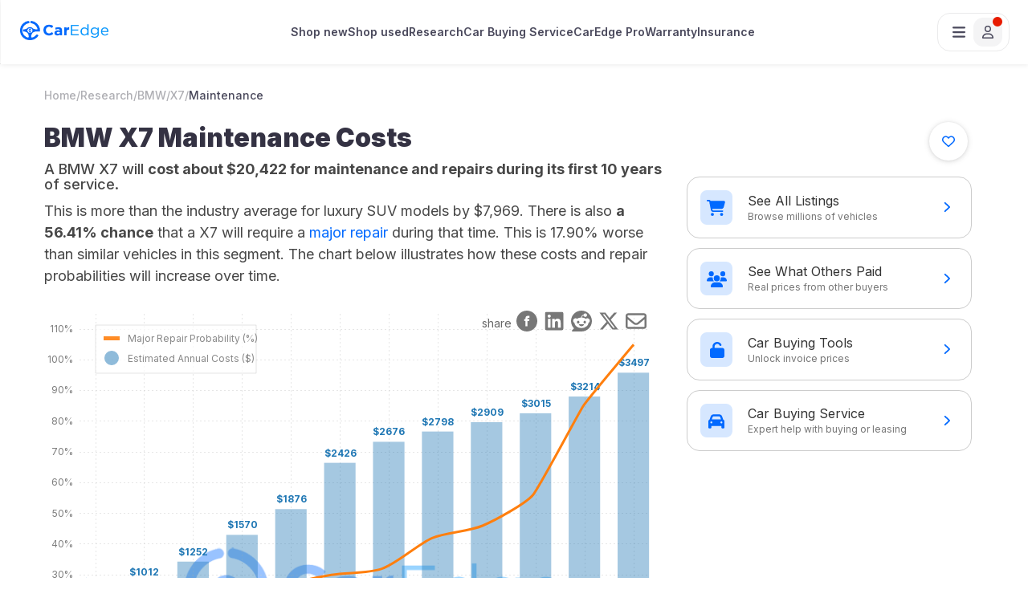

--- FILE ---
content_type: text/html; charset=UTF-8
request_url: https://caredge.com/bmw/x7/maintenance
body_size: 51819
content:
<!DOCTYPE html>
<html lang="en-us">
<head>
	<title>BMW X7 Maintenance Schedule and Costs</title>
	<meta charset="utf-8"/>
	<meta name="title" content="BMW X7 Maintenance Schedule and Costs"/>
	<meta name="description" content="Maintenance for a BMW X7 will cost about $20,420 after 10 years. View BMW recommended scheduled maintenance for the X7."/>
	<link rel="canonical" href="https://caredge.com/bmw/x7/maintenance"/>	
	<meta http-equiv="X-UA-Compatible" content="IE=Edge"/>	
	<meta property="og:type" content="website"/>
	<meta property="og:title" content="BMW X7 Maintenance Schedule and Costs"/>
	<meta property="og:description" content="Maintenance for a BMW X7 will cost about $20,420 after 10 years. View BMW recommended scheduled maintenance for the X7."/>
	<meta property="og:url" content="https://caredge.com/bmw/x7/maintenance"/>
	<meta property="og:image" content="https://d2bq9obxtvkjtt.cloudfront.net/images/cars/2026/2026-bmw-x7-470985-640-01.jpg"/>
	<meta name="viewport" content="width=device-width, initial-scale=1.0, minimum-scale=1.0, maximum-scale=1.0"/>
	<link rel="stylesheet" type="text/css" href="https://d2bq9obxtvkjtt.cloudfront.net/inc/css/bootstrap.min.css?1768555989"/>
	<link rel="stylesheet" type="text/css" href="https://d2bq9obxtvkjtt.cloudfront.net/inc/css/font-awesome.min.css?1768555989"/>
	<link rel="stylesheet" type="text/css" href="https://d2bq9obxtvkjtt.cloudfront.net/inc/css/main.css?1768555989"/>
	<link rel="stylesheet" type="text/css" href="https://d2bq9obxtvkjtt.cloudfront.net/inc/css/lite-yt-embed.css"/>
	<link rel="stylesheet" type="text/css" href="https://d2bq9obxtvkjtt.cloudfront.net/inc/css/google-fonts.css"/>
	<script type="text/javascript" src="https://d2bq9obxtvkjtt.cloudfront.net/inc/js/jquery-3.5.1.min.js"></script>
	<script type="text/javascript" src="https://d2bq9obxtvkjtt.cloudfront.net/inc/js/jsrender.min.js"></script>
	<script type="text/javascript" src="https://d2bq9obxtvkjtt.cloudfront.net/inc/js/bootstrap.min.js"></script>
	<script type="text/javascript" src="https://d2bq9obxtvkjtt.cloudfront.net/inc/js/lite-yt-embed.js"></script>
	<script type="text/javascript" src="https://d2bq9obxtvkjtt.cloudfront.net/inc/js/fa-kit.js"></script>
	<script type="text/javascript" id="hs-script-loader" async defer src="//js.hs-scripts.com/44104069.js"></script>
	<script type="text/javascript">			
	    window._mNHandle = window._mNHandle || {};
	    window._mNHandle.queue = window._mNHandle.queue || [];
	    medianet_versionId = "3121199";
	</script>	
    <script src="https://contextual.media.net/dmedianet.js?cid=8CUWA7U86" async="async"></script>
  <script async src="https://cdn.fuseplatform.net/publift/tags/2/3939/fuse.js"></script>
  <script type="text/javascript">
    window._mNHandle = window._mNHandle || {};
    window._mNHandle.queue = window._mNHandle.queue || [];
    medianet_versionId = "3121199";
            </script>
  <script src="https://contextual.media.net/dmedianet.js?cid=8CUWA7U86" async="async"></script>
    
	        <script async src="https://www.googletagmanager.com/gtag/js?id=G-5QXE6N8ZV2"></script>
    <script>
      window.dataLayer = window.dataLayer || [];
      function gtag(){dataLayer.push(arguments);}
      gtag('js', new Date());
      gtag('config', 'G-5QXE6N8ZV2');
    </script>
    	<script type='text/javascript'>
		(function(f,b){if(!b.__SV){var e,g,i,h;window.mixpanel=b;b._i=[];b.init=function(e,f,c){function g(a,d){var b=d.split('.');2==b.length&&(a=a[b[0]],d=b[1]);a[d]=function(){a.push([d].concat(Array.prototype.slice.call(arguments,0)))}}var a=b;'undefined'!==typeof c?a=b[c]=[]:c='mixpanel';a.people=a.people||[];a.toString=function(a){var d='mixpanel';'mixpanel'!==c&&(d+='.'+c);a||(d+=' (stub)');return d};a.people.toString=function(){return a.toString(1)+'.people (stub)'};i='disable time_event track track_pageview track_links track_forms track_with_groups add_group set_group remove_group register register_once alias unregister identify name_tag set_config reset opt_in_tracking opt_out_tracking has_opted_in_tracking has_opted_out_tracking clear_opt_in_out_tracking start_batch_senders people.set people.set_once people.unset people.increment people.append people.union people.track_charge people.clear_charges people.delete_user people.remove'.split(' ');
		for(h=0;h<i.length;h++)g(a,i[h]);var j='set set_once union unset remove delete'.split(' ');a.get_group=function(){function b(c){d[c]=function(){call2_args=arguments;call2=[c].concat(Array.prototype.slice.call(call2_args,0));a.push([e,call2])}}for(var d={},e=['get_group'].concat(Array.prototype.slice.call(arguments,0)),c=0;c<j.length;c++)b(j[c]);return d};b._i.push([e,f,c])};b.__SV=1.2;e=f.createElement('script');e.type='text/javascript';e.async=!0;e.src='undefined'!==typeof MIXPANEL_CUSTOM_LIB_URL?
		MIXPANEL_CUSTOM_LIB_URL:'file:'===f.location.protocol&&'//cdn.mxpnl.com/libs/mixpanel-2-latest.min.js'.match(/^\/\//)?'https://cdn.mxpnl.com/libs/mixpanel-2-latest.min.js':'//cdn.mxpnl.com/libs/mixpanel-2-latest.min.js';g=f.getElementsByTagName('script')[0];g.parentNode.insertBefore(e,g)}})(document,window.mixpanel||[]);
		mixpanel.init('edc915429a09260059acc3e85f0c3b85', {debug: false});
    
      // Get the current pathname
      const currentPathName = window.location.pathname;

      let mixpanelProps = {
          Name: "Pillar - Make/Model - Maintenance",
          Category: "Research",
          Target: currentPathName
      };

      if (currentPathName.includes('best-deals')) {
          const getUrlParam = (param) => {
              const urlParams = new URLSearchParams(window.location.search);
              return urlParams.get(param) || "";
          };
          mixpanelProps.InventoryType = getUrlParam('inventory');
      }

      if (currentPathName === "/" || currentPathName.includes('best-deals')) {
          mixpanelProps.Category = "Home Flow";
          mixpanelProps.ExperimentName = "Home Choice";
          mixpanelProps.Source = "Home Page";
      }
    
      mixpanel.track('Page View', mixpanelProps);
	</script>  
    <script async crossorigin="anonymous"
    data-clerk-publishable-key="pk_live_Y2xlcmsuY2FyZWRnZS5jb20k" 
    src="https://clerk.caredge.com/npm/@clerk/clerk-js@latest/dist/clerk.browser.js"
    type="text/javascript"></script>
<script src="https://accounts.google.com/gsi/client" async defer></script>


<!-- Google One Tap Script -->
<script>
    window.addEventListener("load", async function () {
        try {
            await Clerk.load();
            if (!Clerk.isReady()) {
                console.error("Clerk is not ready yet.");
                return;
            }
            // Check if the user is already signed in
            const user = Clerk.user;
            if (user) {
                return; // Do not show Google One Tap if user is logged in
            }
            // Initialize Google One Tap
            google.accounts.id.initialize({
                client_id:
                    "286641254542-0420pod4v5v5nkekn251hmvis5taj6tg.apps.googleusercontent.com", // Replace with your Google Client ID
                callback: async (response) => {
                    try {
                        // Authenticate with Clerk using the received token
                        const signInOrUp = await Clerk.authenticateWithGoogleOneTap({
                            token: response.credential,
                        });
                        // Reload the page after successful authentication
                        /*
                            if (window.location.search.includes("logout=true")) {
                                const newUrl = window.location.pathname + window.location.search.replace(/(\?|&)logout=true/, '').replace(/^&/, '?');
                                history.replaceState(null, null, newUrl);
                            }
                        */
                        if (signInOrUp) {
                            location.reload();
                        }
                    } catch (error) {
                        console.error("Google One Tap authentication failed:", error);
                    }
                },
                auto_select: false,
                itp_support: true,
            });
            // Show Google One Tap prompt
            google.accounts.id.prompt();
        } catch (error) {
            console.error("Error initializing Clerk or Google One Tap:", error);
        }
    });
</script>  
</head>
<body>
 
<nav class="navbar">
    <!-- new menu added here -->
    <div class='new-header-menu'>
      <div class="header-logo">
        <a href="https://caredge.com/">
          <img src="https://caredge.com/wp-content/uploads/2023/09/CarEdge-Logo-Blue.png" class="logo-image"
            width=110 height=24 />
        </a>
      </div>
      <!-- add menu here -->
    <div class='new-center-nav'>
      <a href='https://caredge.com/shop/new-cars?utm_source=new&utm_medium=top_nav&utm_campaign=feb_5'>Shop new</a>
      <a href='https://caredge.com/shop/used-cars?utm_source=homepage_used&utm_medium=top_nav&utm_campaign=feb_5'>Shop used</a>
      <a href='https://caredge.com/research' class="research-nav-btn">Research</a>
      <a href='https://caredge.com/concierge' class="center-nav-menu-item concierge-nav-btn">Car Buying Service 
        <div class="savings-badge">
          <div class="badge-icon">
            <svg xmlns="http://www.w3.org/2000/svg" width="24" height="24" viewBox="0 0 24 24" fill="none" stroke="currentColor" stroke-width="2" stroke-linecap="round" stroke-linejoin="round">
              <path d="m12 3-1.912 5.813a2 2 0 0 1-1.275 1.275L3 12l5.813 1.912a2 2 0 0 1 1.275 1.275L12 21l1.912-5.813a2 2 0 0 1 1.275-1.275L21 12l-5.813-1.912a2 2 0 0 1-1.275-1.275L12 3Z"></path>
              <path d="M5 3v4"></path>
              <path d="M19 17v4"></path>
              <path d="M3 5h4"></path>
              <path d="M17 19h4"></path>
            </svg>
          </div>
          $150 OFF
        </div>
      </a>
      <a href='https://caredge.com/pro' class="center-nav-menu-item pro-nav-btn">CarEdge Pro
        <div class="savings-badge savings-badge-orange">
          <div class="badge-icon">
            <svg xmlns="http://www.w3.org/2000/svg" width="24" height="24" viewBox="0 0 24 24" fill="none" stroke="currentColor" stroke-width="2" stroke-linecap="round" stroke-linejoin="round">
              <path d="m12 3-1.912 5.813a2 2 0 0 1-1.275 1.275L3 12l5.813 1.912a2 2 0 0 1 1.275 1.275L12 21l1.912-5.813a2 2 0 0 1 1.275-1.275L21 12l-5.813-1.912a2 2 0 0 1-1.275-1.275L12 3Z"></path>
              <path d="M5 3v4"></path>
              <path d="M19 17v4"></path>
              <path d="M3 5h4"></path>
              <path d="M17 19h4"></path>
            </svg>
          </div>
          15% OFF
        </div>
      </a>
     <a href='https://caredge.com/warranty' class="center-nav-menu-item">
      Warranty
         <div class="savings-badge">
          <div class="badge-icon">
            <svg xmlns="http://www.w3.org/2000/svg" width="24" height="24" viewBox="0 0 24 24" fill="none" stroke="currentColor" stroke-width="2" stroke-linecap="round" stroke-linejoin="round">
              <path d="m12 3-1.912 5.813a2 2 0 0 1-1.275 1.275L3 12l5.813 1.912a2 2 0 0 1 1.275 1.275L12 21l1.912-5.813a2 2 0 0 1 1.275-1.275L21 12l-5.813-1.912a2 2 0 0 1-1.275-1.275L12 3Z"></path>
              <path d="M5 3v4"></path>
              <path d="M19 17v4"></path>
              <path d="M3 5h4"></path>
              <path d="M17 19h4"></path>
            </svg>
          </div>
          $150 OFF
        </div>
     </a>
     <a href='https://caredge.com/quotes-insurance'>Insurance</a>  

      <!--<div class="menu-item menu-item-has-children first-level">
        <a>Ownership
        <svg class="svg-inline--fa fa-caret-down" aria-hidden="true" focusable="false" data-prefix="fas"
            data-icon="caret-down" role="img" xmlns="http://www.w3.org/2000/svg" viewBox="0 0 320 512"
            data-fa-i2svg="">
            <path fill="currentColor"
                d="M137.4 374.6c12.5 12.5 32.8 12.5 45.3 0l128-128c9.2-9.2 11.9-22.9 6.9-34.9s-16.6-19.8-29.6-19.8L32 192c-12.9 0-24.6 7.8-29.6 19.8s-2.2 25.7 6.9 34.9l128 128z"></path>
        </svg>
        </a>
        <ul class="sub-menu">
          <li
            id="insurance"
            class="menu-item menu-item-type-custom menu-item-object-custom second-level"
          >
            <div class="menu-icon"><i class=""></i></div>
            <a href="https://caredge.com/quotes-insurance"
              >Insurance<br /><span class="description"></span
            ></a>
          </li>
          <li
            id="warranty"
            class="menu-item menu-item-type-custom menu-item-object-custom second-level"
          >
            <div class="menu-icon"><i class=""></i></div>
            <a href="https://caredge.com/warranty">Warranty<br /><span class="description"></span></a>
          </li>
        </ul>
      </div>-->
    </div>
    <!-- menu end here -->
      <div class="profile-container">
        <!-- <div class='caredge-bagde-profile openCarEdgeBigPopup'>
            <svg class="caredge-badge-icon" style="display: none;" xmlns="http://www.w3.org/2000/svg" width="24" height="24" viewBox="0 0 24 24" fill="none">
                  <path fill-rule="evenodd" clip-rule="evenodd"
                    d="M11.996 23.9376C13.9014 23.9387 15.7797 23.4858 17.4752 22.6164C19.1707 21.747 20.6346 20.4861 21.7458 18.9383C21.8961 18.6413 21.9355 18.3004 21.8571 17.977C21.7787 17.6535 21.5874 17.3686 21.3178 17.1735C21.0482 16.9783 20.7178 16.8857 20.386 16.9123C20.0542 16.9389 19.7428 17.0829 19.5077 17.3184C18.3524 18.9193 16.7168 20.11 14.8384 20.7176C13.697 21.0924 13.3641 20.0098 13.4536 19.1145C13.6802 16.826 14.5195 14.5907 16.8107 13.6871C18.2096 13.1276 19.2699 13.3038 20.6967 13.3038H23.9223C23.9753 12.8479 24.0015 12.3892 24.0007 11.9302C23.9996 9.13369 23.023 6.4252 21.2391 4.27158C19.4552 2.11797 16.9759 0.654166 14.2285 0.132513C14.0394 0.0700886 13.8392 0.0487615 13.6411 0.0699585C13.4431 0.0911554 13.2519 0.154388 13.0803 0.255427C12.9087 0.356465 12.7607 0.492981 12.6461 0.655845C12.5315 0.818708 12.4529 1.00416 12.4158 1.19981C12.3786 1.39546 12.3837 1.59678 12.4306 1.79032C12.4775 1.98386 12.5652 2.16515 12.6878 2.32208C12.8104 2.479 12.9651 2.60793 13.1416 2.70025C13.318 2.79258 13.5121 2.84616 13.711 2.85742C15.52 3.19991 17.1853 4.07549 18.4929 5.37164C19.8005 6.6678 20.6908 8.32534 21.0492 10.1313L21.1359 10.5677H20.6911C19.8196 10.6106 18.946 10.575 18.0809 10.4614C16.9044 10.2648 15.8176 9.70875 14.9699 8.86955C14.1724 8.0965 13.1053 7.6642 11.9946 7.6642C10.8839 7.6642 9.81683 8.0965 9.01931 8.86955C8.17163 9.70875 7.08486 10.2648 5.90834 10.4614C5.17472 10.5661 4.43288 10.6017 3.69261 10.5677C3.54339 11.4746 3.54339 12.3997 3.69261 13.3066C4.92357 13.2842 5.90554 13.1863 7.18406 13.6927C9.46974 14.5963 10.3118 16.8316 10.5412 19.1201C10.628 20.0153 10.2922 21.0785 9.14241 20.7232C7.19359 20.0936 5.50942 18.8339 4.35495 17.1423C3.20047 15.4507 2.64123 13.4232 2.76523 11.379C2.88923 9.33477 3.68943 7.38979 5.03991 5.85015C6.39038 4.31051 8.21446 3.26361 10.2251 2.8742H10.2671C10.6026 2.77924 10.8906 2.56235 11.0746 2.26606C11.2585 1.96977 11.3252 1.61545 11.2614 1.27257C11.1977 0.929696 11.0082 0.622998 10.73 0.412612C10.4519 0.202227 10.1052 0.103329 9.75789 0.135311C6.8228 0.695114 4.20188 2.32914 2.4072 4.71812C0.612521 7.1071 -0.226966 10.0794 0.0527583 13.0543C0.332483 16.0291 1.71132 18.7928 3.91988 20.8054C6.12843 22.818 9.00801 23.9348 11.996 23.9376ZM8.98574 11.9302C8.98519 12.5257 9.16127 13.1079 9.4917 13.6033C9.82214 14.0987 10.2921 14.485 10.8421 14.7133C11.3921 14.9415 11.9974 15.0016 12.5816 14.8857C13.1657 14.7699 13.7023 14.4834 14.1236 14.0625C14.5449 13.6416 14.8318 13.1053 14.9482 12.5213C15.0646 11.9373 15.0051 11.3319 14.7774 10.7816C14.5496 10.2314 14.1638 9.76111 13.6687 9.43022C13.1736 9.09932 12.5915 8.9227 11.996 8.9227C11.6008 8.92233 11.2094 8.99985 10.8442 9.15083C10.479 9.3018 10.1472 9.52327 9.8676 9.80258C9.58803 10.0819 9.36625 10.4135 9.21494 10.7786C9.06363 11.1437 8.98574 11.535 8.98574 11.9302Z"
                    fill="#7A7884" />
                  <path fill-rule="evenodd" clip-rule="evenodd"
                    d="M11.2045 13.152L12.0047 14.7271L12.8048 13.152C13.0287 13.0147 13.2137 12.8222 13.342 12.593C13.4704 12.3638 13.5378 12.1055 13.5378 11.8427C13.5274 11.4307 13.3615 11.0379 13.0734 10.7433L12.0047 8.9248L10.9304 10.7433C10.6398 11.0349 10.4742 11.4283 10.4688 11.8399C10.469 12.1029 10.5369 12.3614 10.6657 12.5907C10.7945 12.8199 10.9801 13.0122 11.2045 13.1492V13.152ZM12.0047 12.7436C12.1828 12.7436 12.357 12.6908 12.5051 12.5918C12.6533 12.4928 12.7687 12.3521 12.8369 12.1875C12.9051 12.0229 12.9229 11.8417 12.8882 11.667C12.8534 11.4923 12.7676 11.3317 12.6416 11.2058C12.5157 11.0798 12.3551 10.994 12.1804 10.9592C12.0057 10.9245 11.8245 10.9423 11.6599 11.0105C11.4953 11.0787 11.3546 11.1941 11.2556 11.3423C11.1566 11.4904 11.1038 11.6646 11.1038 11.8427C11.1038 12.0817 11.1987 12.3108 11.3677 12.4797C11.5366 12.6487 11.7657 12.7436 12.0047 12.7436Z"
                    fill="#7A7884" />
            </svg>
            <svg class="insights-gold-icon" style="display: none;" xmlns="http://www.w3.org/2000/svg" width="48" height="48" viewBox="0 0 48 48" fill="none">
                    <rect x="1" y="1" width="46" height="46" rx="15" stroke="url(#paint0_linear_44876_79559)" stroke-width="2" />
                    <path
                        d="M24 17C22.2422 17 20.875 18.4062 20.875 20.125V22H30.25C31.6172 22 32.75 23.1328 32.75 24.5V32C32.75 33.4062 31.6172 34.5 30.25 34.5H17.75C16.3438 34.5 15.25 33.4062 15.25 32V24.5C15.25 23.1328 16.3438 22 17.75 22H18.375V20.125C18.375 17.0391 20.875 14.5 24 14.5C26.2266 14.5 28.1797 15.8281 29.0781 17.7422C29.3516 18.3672 29.0781 19.1094 28.4531 19.3828C27.8281 19.6953 27.0859 19.4219 26.8125 18.7969C26.3047 17.7422 25.2109 17 24 17ZM25.25 29.5C25.9141 29.5 26.5 28.9531 26.5 28.25C26.5 27.5859 25.9141 27 25.25 27H22.75C22.0469 27 21.5 27.5859 21.5 28.25C21.5 28.9531 22.0469 29.5 22.75 29.5H25.25Z"
                        fill="url(#paint1_linear_44876_79559)" />
                    <defs>
                        <linearGradient id="paint0_linear_44876_79559" x1="0" y1="24" x2="48" y2="24" gradientUnits="userSpaceOnUse">
                            <stop stop-color="#FFD335" />
                            <stop offset="0.51" stop-color="#FFF490" />
                            <stop offset="1" stop-color="#AA920A" />
                        </linearGradient>
                        <linearGradient id="paint1_linear_44876_79559" x1="15.2813" y1="34" x2="33.2813" y2="34"
                            gradientUnits="userSpaceOnUse">
                            <stop stop-color="#FBD037" />
                            <stop offset="0.23" stop-color="#E7DCB5" />
                            <stop offset="0.635" stop-color="#E9BD22" />
                            <stop offset="1" stop-color="#957B21" />
                        </linearGradient>
                    </defs>
            </svg>
            <svg class="concierge-silver-icon" style="display: none;" xmlns="http://www.w3.org/2000/svg" width="48" height="48" viewBox="0 0 48 48" fill="none">
                  <rect x="1" y="1" width="46" height="46" rx="15" fill="url(#paint0_linear_44876_79566)" />
                  <rect x="1" y="1" width="46" height="46" rx="15" stroke="url(#paint1_linear_44876_79566)" stroke-width="2" />
                  <path fill-rule="evenodd" clip-rule="evenodd"
                      d="M23.996 35.9376C25.9014 35.9387 27.7797 35.4858 29.4752 34.6164C31.1707 33.747 32.6346 32.4861 33.7458 30.9383C33.8961 30.6413 33.9355 30.3004 33.8571 29.977C33.7787 29.6535 33.5874 29.3686 33.3178 29.1735C33.0482 28.9783 32.7178 28.8857 32.386 28.9123C32.0542 28.9389 31.7428 29.0829 31.5077 29.3184C30.3524 30.9193 28.7168 32.11 26.8384 32.7176C25.697 33.0924 25.3641 32.0098 25.4536 31.1145C25.6802 28.826 26.5195 26.5907 28.8107 25.6871C30.2096 25.1276 31.2699 25.3038 32.6967 25.3038H35.9223C35.9753 24.8479 36.0015 24.3892 36.0007 23.9302C35.9996 21.1337 35.023 18.4252 33.2391 16.2716C31.4552 14.118 28.9759 12.6542 26.2285 12.1325C26.0394 12.0701 25.8392 12.0488 25.6411 12.07C25.4431 12.0912 25.2519 12.1544 25.0803 12.2554C24.9087 12.3565 24.7607 12.493 24.6461 12.6558C24.5315 12.8187 24.4529 13.0042 24.4158 13.1998C24.3786 13.3955 24.3837 13.5968 24.4306 13.7903C24.4775 13.9839 24.5652 14.1652 24.6878 14.3221C24.8104 14.479 24.9651 14.6079 25.1416 14.7003C25.318 14.7926 25.5121 14.8462 25.711 14.8574C27.52 15.1999 29.1853 16.0755 30.4929 17.3716C31.8005 18.6678 32.6908 20.3253 33.0492 22.1313L33.1359 22.5677H32.6911C31.8196 22.6106 30.946 22.575 30.0809 22.4614C28.9044 22.2648 27.8176 21.7088 26.9699 20.8695C26.1724 20.0965 25.1053 19.6642 23.9946 19.6642C22.8839 19.6642 21.8168 20.0965 21.0193 20.8695C20.1716 21.7088 19.0849 22.2648 17.9083 22.4614C17.1747 22.5661 16.4329 22.6017 15.6926 22.5677C15.5434 23.4746 15.5434 24.3997 15.6926 25.3066C16.9236 25.2842 17.9055 25.1863 19.1841 25.6927C21.4697 26.5963 22.3118 28.8316 22.5412 31.1201C22.628 32.0153 22.2922 33.0785 21.1424 32.7232C19.1936 32.0936 17.5094 30.8339 16.3549 29.1423C15.2005 27.4507 14.6412 25.4232 14.7652 23.379C14.8892 21.3348 15.6894 19.3898 17.0399 17.8501C18.3904 16.3105 20.2145 15.2636 22.2251 14.8742H22.2671C22.6026 14.7792 22.8906 14.5623 23.0746 14.2661C23.2585 13.9698 23.3252 13.6154 23.2614 13.2726C23.1977 12.9297 23.0082 12.623 22.73 12.4126C22.4519 12.2022 22.1052 12.1033 21.7579 12.1353C18.8228 12.6951 16.2019 14.3291 14.4072 16.7181C12.6125 19.1071 11.773 22.0794 12.0528 25.0543C12.3325 28.0291 13.7113 30.7928 15.9199 32.8054C18.1284 34.818 21.008 35.9348 23.996 35.9376ZM20.9857 23.9302C20.9852 24.5257 21.1613 25.1079 21.4917 25.6033C21.8221 26.0987 22.2921 26.485 22.8421 26.7133C23.3921 26.9415 23.9974 27.0016 24.5816 26.8857C25.1657 26.7699 25.7023 26.4834 26.1236 26.0625C26.5449 25.6416 26.8318 25.1053 26.9482 24.5213C27.0646 23.9373 27.0051 23.3318 26.7774 22.7816C26.5496 22.2314 26.1638 21.7611 25.6687 21.4302C25.1736 21.0993 24.5915 20.9227 23.996 20.9227C23.6008 20.9223 23.2094 20.9999 22.8442 21.1508C22.479 21.3018 22.1472 21.5233 21.8676 21.8026C21.588 22.0819 21.3663 22.4135 21.2149 22.7786C21.0636 23.1437 20.9857 23.535 20.9857 23.9302Z"
                      fill="white" />
                  <path fill-rule="evenodd" clip-rule="evenodd"
                      d="M23.2045 25.152L24.0047 26.7271L24.8048 25.152C25.0287 25.0147 25.2137 24.8222 25.342 24.593C25.4704 24.3638 25.5378 24.1055 25.5378 23.8427C25.5274 23.4307 25.3615 23.0379 25.0734 22.7433L24.0047 20.9248L22.9304 22.7433C22.6398 23.0349 22.4742 23.4283 22.4688 23.8399C22.469 24.1029 22.5369 24.3614 22.6657 24.5907C22.7945 24.8199 22.9801 25.0122 23.2045 25.1492V25.152ZM24.0047 24.7436C24.1828 24.7436 24.357 24.6908 24.5051 24.5918C24.6533 24.4928 24.7687 24.3521 24.8369 24.1875C24.9051 24.0229 24.9229 23.8417 24.8882 23.667C24.8534 23.4923 24.7676 23.3317 24.6416 23.2058C24.5157 23.0798 24.3551 22.994 24.1804 22.9592C24.0057 22.9245 23.8245 22.9423 23.6599 23.0105C23.4953 23.0787 23.3546 23.1941 23.2556 23.3423C23.1566 23.4904 23.1038 23.6646 23.1038 23.8427C23.1038 24.0817 23.1987 24.3108 23.3677 24.4797C23.5366 24.6487 23.7657 24.7436 24.0047 24.7436Z"
                      fill="white" />
                  <defs>
                      <linearGradient id="paint0_linear_44876_79566" x1="3" y1="7" x2="43.5" y2="44" gradientUnits="userSpaceOnUse">
                          <stop stop-color="#D7D7D7" />
                          <stop offset="0.38" stop-color="#F5F5F5" />
                          <stop offset="0.77" stop-color="#A6A6A6" />
                          <stop offset="1" stop-color="#F5F5F5" />
                      </linearGradient>
                      <linearGradient id="paint1_linear_44876_79566" x1="0" y1="24" x2="48" y2="24" gradientUnits="userSpaceOnUse">
                          <stop stop-color="#C5C5C5" />
                          <stop offset="0.51" stop-color="#F0F0EE" />
                          <stop offset="1" stop-color="#757575" />
                      </linearGradient>
                  </defs>
            </svg>
        </div> -->
        <a class="active-negotiations-container" style="display: none;" href="https://my.caredge.com/negotiation/dashboard/v2">
            <div class="active-negotiations-wrapper">
                <div class="negotiations-icon-wrapper">
                    <i class="fa-regular fa-sparkles"></i>
                </div>
                <div class="active-negotiations-text-wrapper">
                    <span class="active-negotiations-count-label"></span>
                    <span class="active-negotiations-label">Active Negotiations</span>
                </div>
            </div>
        </a>
        <button class='menu-container'>
          <span class='bar-menu'><i class="fa-solid fa-bars"></i></span>
          <span class='p-menu'><i class="fa-regular fa-user"></i></span>
          <span class="menu-profile-avatar"></span>
        </button>
      </div>
      <!-- right drawer code -->
      <div class="sidebar-overlay">
        <div class="drawer" id="drawer">
          <div class="close-btn-container">
            <button class="close-btn">
              <i class="fa-regular fa-xmark"></i>
            </button>
          </div>

          <!-- mobile drawer top sec -->
          <div class='mobile-drawer-top-sec'>
            <div class="header-logo">
              <a href="https://caredge.com/">
                <img src="https://caredge.com/wp-content/uploads/2023/09/CarEdge-Logo-Blue.png" class="logo-image"
                  width=110 height=24 />
              </a>
            </div>
            <div class="profile-container">
            <!-- <a class='caredge-bagde-profile openCarEdgeBigPopup'>
              <svg class="caredge-badge-icon" style="display: none;" xmlns="http://www.w3.org/2000/svg" width="24" height="24" viewBox="0 0 24 24" fill="none">
                    <path fill-rule="evenodd" clip-rule="evenodd"
                      d="M11.996 23.9376C13.9014 23.9387 15.7797 23.4858 17.4752 22.6164C19.1707 21.747 20.6346 20.4861 21.7458 18.9383C21.8961 18.6413 21.9355 18.3004 21.8571 17.977C21.7787 17.6535 21.5874 17.3686 21.3178 17.1735C21.0482 16.9783 20.7178 16.8857 20.386 16.9123C20.0542 16.9389 19.7428 17.0829 19.5077 17.3184C18.3524 18.9193 16.7168 20.11 14.8384 20.7176C13.697 21.0924 13.3641 20.0098 13.4536 19.1145C13.6802 16.826 14.5195 14.5907 16.8107 13.6871C18.2096 13.1276 19.2699 13.3038 20.6967 13.3038H23.9223C23.9753 12.8479 24.0015 12.3892 24.0007 11.9302C23.9996 9.13369 23.023 6.4252 21.2391 4.27158C19.4552 2.11797 16.9759 0.654166 14.2285 0.132513C14.0394 0.0700886 13.8392 0.0487615 13.6411 0.0699585C13.4431 0.0911554 13.2519 0.154388 13.0803 0.255427C12.9087 0.356465 12.7607 0.492981 12.6461 0.655845C12.5315 0.818708 12.4529 1.00416 12.4158 1.19981C12.3786 1.39546 12.3837 1.59678 12.4306 1.79032C12.4775 1.98386 12.5652 2.16515 12.6878 2.32208C12.8104 2.479 12.9651 2.60793 13.1416 2.70025C13.318 2.79258 13.5121 2.84616 13.711 2.85742C15.52 3.19991 17.1853 4.07549 18.4929 5.37164C19.8005 6.6678 20.6908 8.32534 21.0492 10.1313L21.1359 10.5677H20.6911C19.8196 10.6106 18.946 10.575 18.0809 10.4614C16.9044 10.2648 15.8176 9.70875 14.9699 8.86955C14.1724 8.0965 13.1053 7.6642 11.9946 7.6642C10.8839 7.6642 9.81683 8.0965 9.01931 8.86955C8.17163 9.70875 7.08486 10.2648 5.90834 10.4614C5.17472 10.5661 4.43288 10.6017 3.69261 10.5677C3.54339 11.4746 3.54339 12.3997 3.69261 13.3066C4.92357 13.2842 5.90554 13.1863 7.18406 13.6927C9.46974 14.5963 10.3118 16.8316 10.5412 19.1201C10.628 20.0153 10.2922 21.0785 9.14241 20.7232C7.19359 20.0936 5.50942 18.8339 4.35495 17.1423C3.20047 15.4507 2.64123 13.4232 2.76523 11.379C2.88923 9.33477 3.68943 7.38979 5.03991 5.85015C6.39038 4.31051 8.21446 3.26361 10.2251 2.8742H10.2671C10.6026 2.77924 10.8906 2.56235 11.0746 2.26606C11.2585 1.96977 11.3252 1.61545 11.2614 1.27257C11.1977 0.929696 11.0082 0.622998 10.73 0.412612C10.4519 0.202227 10.1052 0.103329 9.75789 0.135311C6.8228 0.695114 4.20188 2.32914 2.4072 4.71812C0.612521 7.1071 -0.226966 10.0794 0.0527583 13.0543C0.332483 16.0291 1.71132 18.7928 3.91988 20.8054C6.12843 22.818 9.00801 23.9348 11.996 23.9376ZM8.98574 11.9302C8.98519 12.5257 9.16127 13.1079 9.4917 13.6033C9.82214 14.0987 10.2921 14.485 10.8421 14.7133C11.3921 14.9415 11.9974 15.0016 12.5816 14.8857C13.1657 14.7699 13.7023 14.4834 14.1236 14.0625C14.5449 13.6416 14.8318 13.1053 14.9482 12.5213C15.0646 11.9373 15.0051 11.3319 14.7774 10.7816C14.5496 10.2314 14.1638 9.76111 13.6687 9.43022C13.1736 9.09932 12.5915 8.9227 11.996 8.9227C11.6008 8.92233 11.2094 8.99985 10.8442 9.15083C10.479 9.3018 10.1472 9.52327 9.8676 9.80258C9.58803 10.0819 9.36625 10.4135 9.21494 10.7786C9.06363 11.1437 8.98574 11.535 8.98574 11.9302Z"
                      fill="#7A7884" />
                    <path fill-rule="evenodd" clip-rule="evenodd"
                      d="M11.2045 13.152L12.0047 14.7271L12.8048 13.152C13.0287 13.0147 13.2137 12.8222 13.342 12.593C13.4704 12.3638 13.5378 12.1055 13.5378 11.8427C13.5274 11.4307 13.3615 11.0379 13.0734 10.7433L12.0047 8.9248L10.9304 10.7433C10.6398 11.0349 10.4742 11.4283 10.4688 11.8399C10.469 12.1029 10.5369 12.3614 10.6657 12.5907C10.7945 12.8199 10.9801 13.0122 11.2045 13.1492V13.152ZM12.0047 12.7436C12.1828 12.7436 12.357 12.6908 12.5051 12.5918C12.6533 12.4928 12.7687 12.3521 12.8369 12.1875C12.9051 12.0229 12.9229 11.8417 12.8882 11.667C12.8534 11.4923 12.7676 11.3317 12.6416 11.2058C12.5157 11.0798 12.3551 10.994 12.1804 10.9592C12.0057 10.9245 11.8245 10.9423 11.6599 11.0105C11.4953 11.0787 11.3546 11.1941 11.2556 11.3423C11.1566 11.4904 11.1038 11.6646 11.1038 11.8427C11.1038 12.0817 11.1987 12.3108 11.3677 12.4797C11.5366 12.6487 11.7657 12.7436 12.0047 12.7436Z"
                      fill="#7A7884" />
              </svg>
              <svg class="insights-gold-icon" style="display: none;" xmlns="http://www.w3.org/2000/svg" width="48" height="48" viewBox="0 0 48 48" fill="none">
                      <rect x="1" y="1" width="46" height="46" rx="15" stroke="url(#paint0_linear_44876_79559)" stroke-width="2" />
                      <path
                          d="M24 17C22.2422 17 20.875 18.4062 20.875 20.125V22H30.25C31.6172 22 32.75 23.1328 32.75 24.5V32C32.75 33.4062 31.6172 34.5 30.25 34.5H17.75C16.3438 34.5 15.25 33.4062 15.25 32V24.5C15.25 23.1328 16.3438 22 17.75 22H18.375V20.125C18.375 17.0391 20.875 14.5 24 14.5C26.2266 14.5 28.1797 15.8281 29.0781 17.7422C29.3516 18.3672 29.0781 19.1094 28.4531 19.3828C27.8281 19.6953 27.0859 19.4219 26.8125 18.7969C26.3047 17.7422 25.2109 17 24 17ZM25.25 29.5C25.9141 29.5 26.5 28.9531 26.5 28.25C26.5 27.5859 25.9141 27 25.25 27H22.75C22.0469 27 21.5 27.5859 21.5 28.25C21.5 28.9531 22.0469 29.5 22.75 29.5H25.25Z"
                          fill="url(#paint1_linear_44876_79559)" />
                      <defs>
                          <linearGradient id="paint0_linear_44876_79559" x1="0" y1="24" x2="48" y2="24" gradientUnits="userSpaceOnUse">
                              <stop stop-color="#FFD335" />
                              <stop offset="0.51" stop-color="#FFF490" />
                              <stop offset="1" stop-color="#AA920A" />
                          </linearGradient>
                          <linearGradient id="paint1_linear_44876_79559" x1="15.2813" y1="34" x2="33.2813" y2="34"
                              gradientUnits="userSpaceOnUse">
                              <stop stop-color="#FBD037" />
                              <stop offset="0.23" stop-color="#E7DCB5" />
                              <stop offset="0.635" stop-color="#E9BD22" />
                              <stop offset="1" stop-color="#957B21" />
                          </linearGradient>
                      </defs>
              </svg>
              <svg class="concierge-silver-icon" style="display: none;" xmlns="http://www.w3.org/2000/svg" width="48" height="48" viewBox="0 0 48 48" fill="none">
                    <rect x="1" y="1" width="46" height="46" rx="15" fill="url(#paint0_linear_44876_79566)" />
                    <rect x="1" y="1" width="46" height="46" rx="15" stroke="url(#paint1_linear_44876_79566)" stroke-width="2" />
                    <path fill-rule="evenodd" clip-rule="evenodd"
                        d="M23.996 35.9376C25.9014 35.9387 27.7797 35.4858 29.4752 34.6164C31.1707 33.747 32.6346 32.4861 33.7458 30.9383C33.8961 30.6413 33.9355 30.3004 33.8571 29.977C33.7787 29.6535 33.5874 29.3686 33.3178 29.1735C33.0482 28.9783 32.7178 28.8857 32.386 28.9123C32.0542 28.9389 31.7428 29.0829 31.5077 29.3184C30.3524 30.9193 28.7168 32.11 26.8384 32.7176C25.697 33.0924 25.3641 32.0098 25.4536 31.1145C25.6802 28.826 26.5195 26.5907 28.8107 25.6871C30.2096 25.1276 31.2699 25.3038 32.6967 25.3038H35.9223C35.9753 24.8479 36.0015 24.3892 36.0007 23.9302C35.9996 21.1337 35.023 18.4252 33.2391 16.2716C31.4552 14.118 28.9759 12.6542 26.2285 12.1325C26.0394 12.0701 25.8392 12.0488 25.6411 12.07C25.4431 12.0912 25.2519 12.1544 25.0803 12.2554C24.9087 12.3565 24.7607 12.493 24.6461 12.6558C24.5315 12.8187 24.4529 13.0042 24.4158 13.1998C24.3786 13.3955 24.3837 13.5968 24.4306 13.7903C24.4775 13.9839 24.5652 14.1652 24.6878 14.3221C24.8104 14.479 24.9651 14.6079 25.1416 14.7003C25.318 14.7926 25.5121 14.8462 25.711 14.8574C27.52 15.1999 29.1853 16.0755 30.4929 17.3716C31.8005 18.6678 32.6908 20.3253 33.0492 22.1313L33.1359 22.5677H32.6911C31.8196 22.6106 30.946 22.575 30.0809 22.4614C28.9044 22.2648 27.8176 21.7088 26.9699 20.8695C26.1724 20.0965 25.1053 19.6642 23.9946 19.6642C22.8839 19.6642 21.8168 20.0965 21.0193 20.8695C20.1716 21.7088 19.0849 22.2648 17.9083 22.4614C17.1747 22.5661 16.4329 22.6017 15.6926 22.5677C15.5434 23.4746 15.5434 24.3997 15.6926 25.3066C16.9236 25.2842 17.9055 25.1863 19.1841 25.6927C21.4697 26.5963 22.3118 28.8316 22.5412 31.1201C22.628 32.0153 22.2922 33.0785 21.1424 32.7232C19.1936 32.0936 17.5094 30.8339 16.3549 29.1423C15.2005 27.4507 14.6412 25.4232 14.7652 23.379C14.8892 21.3348 15.6894 19.3898 17.0399 17.8501C18.3904 16.3105 20.2145 15.2636 22.2251 14.8742H22.2671C22.6026 14.7792 22.8906 14.5623 23.0746 14.2661C23.2585 13.9698 23.3252 13.6154 23.2614 13.2726C23.1977 12.9297 23.0082 12.623 22.73 12.4126C22.4519 12.2022 22.1052 12.1033 21.7579 12.1353C18.8228 12.6951 16.2019 14.3291 14.4072 16.7181C12.6125 19.1071 11.773 22.0794 12.0528 25.0543C12.3325 28.0291 13.7113 30.7928 15.9199 32.8054C18.1284 34.818 21.008 35.9348 23.996 35.9376ZM20.9857 23.9302C20.9852 24.5257 21.1613 25.1079 21.4917 25.6033C21.8221 26.0987 22.2921 26.485 22.8421 26.7133C23.3921 26.9415 23.9974 27.0016 24.5816 26.8857C25.1657 26.7699 25.7023 26.4834 26.1236 26.0625C26.5449 25.6416 26.8318 25.1053 26.9482 24.5213C27.0646 23.9373 27.0051 23.3318 26.7774 22.7816C26.5496 22.2314 26.1638 21.7611 25.6687 21.4302C25.1736 21.0993 24.5915 20.9227 23.996 20.9227C23.6008 20.9223 23.2094 20.9999 22.8442 21.1508C22.479 21.3018 22.1472 21.5233 21.8676 21.8026C21.588 22.0819 21.3663 22.4135 21.2149 22.7786C21.0636 23.1437 20.9857 23.535 20.9857 23.9302Z"
                        fill="white" />
                    <path fill-rule="evenodd" clip-rule="evenodd"
                        d="M23.2045 25.152L24.0047 26.7271L24.8048 25.152C25.0287 25.0147 25.2137 24.8222 25.342 24.593C25.4704 24.3638 25.5378 24.1055 25.5378 23.8427C25.5274 23.4307 25.3615 23.0379 25.0734 22.7433L24.0047 20.9248L22.9304 22.7433C22.6398 23.0349 22.4742 23.4283 22.4688 23.8399C22.469 24.1029 22.5369 24.3614 22.6657 24.5907C22.7945 24.8199 22.9801 25.0122 23.2045 25.1492V25.152ZM24.0047 24.7436C24.1828 24.7436 24.357 24.6908 24.5051 24.5918C24.6533 24.4928 24.7687 24.3521 24.8369 24.1875C24.9051 24.0229 24.9229 23.8417 24.8882 23.667C24.8534 23.4923 24.7676 23.3317 24.6416 23.2058C24.5157 23.0798 24.3551 22.994 24.1804 22.9592C24.0057 22.9245 23.8245 22.9423 23.6599 23.0105C23.4953 23.0787 23.3546 23.1941 23.2556 23.3423C23.1566 23.4904 23.1038 23.6646 23.1038 23.8427C23.1038 24.0817 23.1987 24.3108 23.3677 24.4797C23.5366 24.6487 23.7657 24.7436 24.0047 24.7436Z"
                        fill="white" />
                    <defs>
                        <linearGradient id="paint0_linear_44876_79566" x1="3" y1="7" x2="43.5" y2="44" gradientUnits="userSpaceOnUse">
                            <stop stop-color="#D7D7D7" />
                            <stop offset="0.38" stop-color="#F5F5F5" />
                            <stop offset="0.77" stop-color="#A6A6A6" />
                            <stop offset="1" stop-color="#F5F5F5" />
                        </linearGradient>
                        <linearGradient id="paint1_linear_44876_79566" x1="0" y1="24" x2="48" y2="24" gradientUnits="userSpaceOnUse">
                            <stop stop-color="#C5C5C5" />
                            <stop offset="0.51" stop-color="#F0F0EE" />
                            <stop offset="1" stop-color="#757575" />
                        </linearGradient>
                    </defs>
              </svg>      
            </a> -->
            <a class="active-negotiations-container" style="display: none;" href="https://my.caredge.com/negotiation/dashboard/v2">
              <div class="active-negotiations-wrapper">
                  <div class="negotiations-icon-wrapper">
                      <i class="fa-regular fa-sparkles"></i>
                  </div>
                  <div class="active-negotiations-text-wrapper">
                      <span class="active-negotiations-count-label"></span>
                      <span class="active-negotiations-label">Active Negotiations</span>
                  </div>
              </div>
            </a>
            <button class='menu-container'>
                <span class='bar-menu'><i class="fa-regular fa-xmark"></i></span>
                <span class='p-menu'><i class="fa-regular fa-user"></i></span>
                <span class="menu-profile-avatar"></span>
            </button>
            </div>
          </div>
          <!-- mobile drawer top sec ended -->

          <div class="flex-content-container">
            <div class="slider-content">
              <div class="profile-avatar-container">
                <!-- Logout state -->
                <div class="guest-profile-wrapper">
                  <div class="profile-img">
                    <i class="fa-regular fa-user"></i>
                  </div>
                  <p class="profile-details" id="profile-details">Guest</p>
                  <svg xmlns="http://www.w3.org/2000/svg" width="12" height="12" viewBox="0 0 12 12" fill="none">
                    <circle cx="6" cy="6" r="6" fill="#E71B00" />
                  </svg>

                </div>

                <!-- Login state -->
                <div class="profile-wrapper">
                  <div class="profile-avatar">JD</div>
                  <p class="profile-details">John Doe</p>
                </div>

                <!-- Hide if User Logged in -->
                <div class="profile-auth-info"></div>
              </div>
             
              <!-- Login state with Insights -->
              <!-- <div class="manage-subscription-section insights">
                <div class="subscription-logo-text">
                  <div class="insights-unlocked-logo"><i class="fa-solid fa-unlock-keyhole"></i></div> 
                  <img src="https://caredge.com/wp-content/uploads/2025/02/Insights-unlocked-icon.png"
                    alt="insights-unlocked-icon" />
                  <div class="subscription-text">Subscribed to Insights</div>
                </div>
                <div class="manage-link">
                  <i class="fa-regular fa-gear"></i>
                  <a href="https://my.caredge.com/account">Manage</a>
                </div>
              </div> -->

              <!-- Current plane start -->
                  <div class="current-plan-container">   
                    <p class="current-plane-header">Current plan</p>
                    
                    <div class="subscriptions-container">
                      <div class="insights-container" id="insightsContainer">
                        <!-- Icon will be inserted here dynamically -->
                      </div>

                      <div id="actionWrapper" class="action-wrapper">
                        <!-- Manage or Upgrade button will be rendered here -->
                      </div>
                    </div>
                  </div>
              <!-- Current plane end -->

              <!-- Login state with concierge -->
              <div class="manage-subscription-section concierge">
                <div class="subscription-logo-text">
                    <svg xmlns="http://www.w3.org/2000/svg" width="20" height="20" viewBox="0 0 32 32" fill="none">
                      <path fill-rule="evenodd" clip-rule="evenodd"
                        d="M15.9939 31.916C18.5343 31.9175 21.0385 31.3136 23.299 30.1545C25.5596 28.9953 27.5114 27.3143 28.9929 25.2505C29.1933 24.8546 29.2459 24.4002 29.1413 23.9689C29.0367 23.5376 28.7818 23.1578 28.4223 22.8976C28.0628 22.6374 27.6223 22.514 27.18 22.5494C26.7376 22.5848 26.3224 22.7768 26.0089 23.0909C24.4687 25.2252 22.2879 26.8128 19.7835 27.6228C18.2617 28.1226 17.8178 26.6791 17.9372 25.4855C18.2393 22.4344 19.3583 19.4541 22.4132 18.2493C24.2782 17.5033 25.6918 17.7383 27.5941 17.7383H31.8948C31.9655 17.1304 32.0003 16.5189 31.9993 15.9069C31.9979 12.1785 30.6957 8.56732 28.3174 5.69597C25.939 2.82463 22.6334 0.872994 18.9704 0.177494C18.7183 0.0942647 18.4513 0.0658301 18.1873 0.0940912C17.9233 0.122352 17.6683 0.206658 17.4395 0.341369C17.2107 0.476081 17.0133 0.658093 16.8605 0.875233C16.7078 1.09237 16.6031 1.33963 16.5535 1.60048C16.504 1.86133 16.5107 2.12975 16.5733 2.38779C16.6358 2.64583 16.7527 2.88754 16.9162 3.09676C17.0797 3.30598 17.2859 3.47788 17.5212 3.60097C17.7564 3.72406 18.0153 3.7955 18.2803 3.81051C20.6923 4.26715 22.9126 5.43452 24.656 7.16264C26.3994 8.89077 27.5863 11.1007 28.0641 13.5085L28.1798 14.0904H27.5867C26.4248 14.1476 25.26 14.1002 24.1066 13.9486C22.538 13.6866 21.089 12.9452 19.9588 11.8263C18.8955 10.7956 17.4728 10.2192 15.992 10.2192C14.5111 10.2192 13.0884 10.7956 12.0251 11.8263C10.895 12.9452 9.44599 13.6866 7.87738 13.9486C6.89927 14.0883 5.91021 14.1357 4.92322 14.0904C4.72428 15.2995 4.72428 16.533 4.92322 17.7421C6.56442 17.7122 7.87365 17.5817 9.57826 18.2568C12.6257 19.4616 13.7484 22.4418 14.0543 25.493C14.1699 26.6866 13.7223 28.104 12.1893 27.6303C9.59096 26.7909 7.34552 25.1114 5.8063 22.856C4.26708 20.6007 3.52146 17.8976 3.68679 15.1721C3.85211 12.4465 4.91899 9.85337 6.71953 7.80062C8.52008 5.74787 10.9521 4.35207 13.6328 3.83289H13.6887C14.1361 3.70628 14.5201 3.41711 14.7654 3.02207C15.0106 2.62704 15.0995 2.15464 15.0145 1.69749C14.9295 1.24035 14.6768 0.831439 14.306 0.55094C13.9351 0.27044 13.4729 0.138583 13.0099 0.181224C9.09661 0.927589 5.60222 3.10617 3.20944 6.29132C0.816653 9.47647 -0.302607 13.4393 0.0703408 17.4056C0.443288 21.3719 2.28165 25.0567 5.22623 27.7399C8.17082 30.4232 12.0101 31.9122 15.9939 31.916ZM11.9804 15.9069C11.9796 16.7008 12.2144 17.4772 12.655 18.1377C13.0955 18.7982 13.7221 19.3132 14.4554 19.6175C15.1887 19.9219 15.9958 20.0019 16.7746 19.8474C17.5533 19.693 18.2688 19.311 18.8305 18.7499C19.3922 18.1888 19.7748 17.4736 19.9299 16.695C20.0851 15.9163 20.0058 15.1092 19.7022 14.3756C19.3985 13.642 18.8841 13.015 18.224 12.5738C17.5639 12.1326 16.7878 11.8971 15.9939 11.8971C15.467 11.8967 14.9452 12 14.4582 12.2013C13.9713 12.4026 13.5289 12.6979 13.1561 13.0703C12.7834 13.4426 12.4877 13.8848 12.286 14.3716C12.0842 14.8583 11.9804 15.38 11.9804 15.9069Z"
                        fill="url(#paint0_linear_44003_37817)" />
                      <path fill-rule="evenodd" clip-rule="evenodd"
                        d="M14.938 17.5354L16.0048 19.6354L17.0716 17.5354C17.3702 17.3523 17.6168 17.0957 17.7879 16.7901C17.959 16.4845 18.0488 16.1401 18.0488 15.7898C18.0351 15.2405 17.8138 14.7168 17.4297 14.3239L16.0048 11.8994L14.5725 14.3239C14.1851 14.7128 13.9643 15.2372 13.957 15.7861C13.9574 16.1367 14.0478 16.4813 14.2196 16.787C14.3914 17.0926 14.6387 17.3491 14.938 17.5317V17.5354ZM16.0048 16.9909C16.2423 16.9909 16.4746 16.9204 16.6721 16.7884C16.8696 16.6565 17.0235 16.4689 17.1144 16.2494C17.2053 16.03 17.2291 15.7885 17.1828 15.5555C17.1364 15.3225 17.022 15.1085 16.8541 14.9405C16.6861 14.7726 16.4721 14.6582 16.2391 14.6118C16.0061 14.5655 15.7646 14.5893 15.5452 14.6802C15.3257 14.7711 15.1381 14.925 15.0062 15.1225C14.8742 15.32 14.8037 15.5523 14.8037 15.7898C14.8037 16.1083 14.9303 16.4138 15.1555 16.6391C15.3808 16.8643 15.6863 16.9909 16.0048 16.9909Z"
                        fill="url(#paint1_linear_44003_37817)" />
                      <defs>
                        <linearGradient id="paint0_linear_44003_37817" x1="-7.64495e-08" y1="8.66639" x2="28.6652"
                          y2="27.9987" gradientUnits="userSpaceOnUse">
                          <stop stop-color="#DDDDDD" />
                          <stop offset="0.26" />
                          <stop offset="0.6" stop-color="#BEBEBE" />
                          <stop offset="1" stop-color="#999999" />
                        </linearGradient>
                        <linearGradient id="paint1_linear_44003_37817" x1="13.957" y1="13.9852" x2="18.6933"
                          y2="15.666" gradientUnits="userSpaceOnUse">
                          <stop stop-color="#DDDDDD" />
                          <stop offset="0.26" />
                          <stop offset="0.6" stop-color="#BEBEBE" />
                          <stop offset="1" stop-color="#999999" />
                        </linearGradient>
                      </defs>
                    </svg>
                  <div class="subscription-text">Concierge Active</div>
                </div>
                <div class="manage-link">
                  <i class="fa-regular fa-gear"></i>
                  <a href="https://my.caredge.com/my-deals" id="concierge-manage-btn">Manage</a>
                </div>
              </div>

              <!-- progress tracker started -->
              <div class='progress-tracker-sec'>
                <div class="progress-container">
                    <div class="progress-bar" id="progressBar"></div>
                    <div class="progress-tracker-circle" id="tracker"></div>
                </div>
                <p>Finding Your Car</p>
              </div>
              <!-- progress tracker end -->

              <div class="add-car-text">Add a car and track its value</div>
              <div class="car-image-wrapper-sec">
                <div class="top">
                  <div class="top-loading-skeleton"></div>
                  <div class="add-car-wrapper">
                    <i class="fa-regular fa-plus"></i>
                    <a href="https://caredge.com/car-value">Add a car</a>
                  </div>
                </div>
                <img src="https://caredge.com/wp-content/uploads/2025/02/profile-loading-car.webp" alt="car-loading-img" />
                <div class="bottom">
                  <div class="full-loading-skeleton"></div>
                  <div class="bottom-loading-skeleton"></div>
                </div>
              </div>

              <!-- Login in and vehicle available -->
              <div class="vehicle-owned-container">
                <div class="vehicle-price-more-section">
                  <!-- hidden for temp calculations -->
                  <!-- <div class="price-info">
                          <i class="fa-solid fa-down-to-line"></i>
                          <p>$400 (-4.25%)</p>
                        </div> -->
                  <div class="more-icon-wrapper">
                    <i class="fa-regular fa-arrow-up-right"></i>
                    <a href="">More</a>
                  </div>
                </div>
                <img class="vehicle-img" src="" alt="vehicle-img" />
                <div class="vehicle-details">
                  <div class="custom-dropdown">
                      <div class="selected-option">
                          <span class="selected-text">Select a vehicle</span>
                          <i class="fa-solid fa-caret-down"></i>
                      </div>
                      <ul class="dropdown-options"></ul>
                  </div>
                  <p>
                    <span class="vehicle-vin-text">1FTER4FHOPLE35495</span> &middot;
                    <span class="mileage-text">3000 mi</span>
                  </p>
                </div>
              </div>
              <!-- mobile nav here -->
              <div class="mobile-nav">
                <div class='new-center-nav'>
                  <a href='https://caredge.com/shop/new-cars?utm_source=new&utm_medium=top_nav&utm_campaign=feb_5'><i class='fa-regular fa-sparkles'></i>Shop new</a> 
                  <a href='https://caredge.com/shop/used-cars?utm_source=homepage_used&utm_medium=top_nav&utm_campaign=feb_5'><i class='fa-regular fa-car'></i>Shop used</a>
                  <a href='https://caredge.com/research'><i class='fa-regular fa-circle-bookmark research-nav-btn'></i>Research</a>
                  <a href='https://caredge.com/concierge' class="center-nav-menu-item concierge-nav-btn" ><i class="fas fa-hand-holding-usd"></i> Car Buying Service 
                    <div class="savings-badge mobile">
                      <div class="badge-icon">
                        <svg xmlns="http://www.w3.org/2000/svg" width="24" height="24" viewBox="0 0 24 24" fill="none" stroke="currentColor" stroke-width="2" stroke-linecap="round" stroke-linejoin="round">
                          <path d="m12 3-1.912 5.813a2 2 0 0 1-1.275 1.275L3 12l5.813 1.912a2 2 0 0 1 1.275 1.275L12 21l1.912-5.813a2 2 0 0 1 1.275-1.275L21 12l-5.813-1.912a2 2 0 0 1-1.275-1.275L12 3Z"></path>
                          <path d="M5 3v4"></path>
                          <path d="M19 17v4"></path>
                          <path d="M3 5h4"></path>
                          <path d="M17 19h4"></path>
                        </svg>
                      </div>
                      $150 OFF
                    </div>
                  </a>
                  <a href='https://caredge.com/pro' class="center-nav-menu-item pro-nav-btn"><i class="fas fa-smile-plus"></i> CarEdge Pro
                    <div class="savings-badge savings-badge-orange mobile">
                      <div class="badge-icon">
                        <svg xmlns="http://www.w3.org/2000/svg" width="24" height="24" viewBox="0 0 24 24" fill="none" stroke="currentColor" stroke-width="2" stroke-linecap="round" stroke-linejoin="round">
                          <path d="m12 3-1.912 5.813a2 2 0 0 1-1.275 1.275L3 12l5.813 1.912a2 2 0 0 1 1.275 1.275L12 21l1.912-5.813a2 2 0 0 1 1.275-1.275L21 12l-5.813-1.912a2 2 0 0 1-1.275-1.275L12 3Z"></path>
                          <path d="M5 3v4"></path>
                          <path d="M19 17v4"></path>
                          <path d="M3 5h4"></path>
                          <path d="M17 19h4"></path>
                        </svg>
                      </div>
                      15% OFF
                    </div>
                  </a>  
                  <a href='https://caredge.com/warranty' class="center-nav-menu-item">
                    Warranty
                     <div class="savings-badge mobile mobile-warranty-badge">
                      <div class="badge-icon">
                        <svg xmlns="http://www.w3.org/2000/svg" width="24" height="24" viewBox="0 0 24 24" fill="none" stroke="currentColor" stroke-width="2" stroke-linecap="round" stroke-linejoin="round">
                          <path d="m12 3-1.912 5.813a2 2 0 0 1-1.275 1.275L3 12l5.813 1.912a2 2 0 0 1 1.275 1.275L12 21l1.912-5.813a2 2 0 0 1 1.275-1.275L21 12l-5.813-1.912a2 2 0 0 1-1.275-1.275L12 3Z"></path>
                          <path d="M5 3v4"></path>
                          <path d="M19 17v4"></path>
                          <path d="M3 5h4"></path>
                          <path d="M17 19h4"></path>
                        </svg>
                      </div>
                      $150 OFF
                    </div>
                  </a>
                  <a href='https://caredge.com/quotes-insurance'>Insurance</a>             
                  <!--<li class="menu-item">
                    <a href=""><span class="mobile-icon">
                            <svg class="svg-inline--fa fa-carpool" aria-hidden="true" focusable="false"
                                data-prefix="fas" data-icon="carpool" role="img" xmlns="http://www.w3.org/2000/svg"
                                viewBox="0 0 512 512" data-fa-i2svg="">
                                <path fill="currentColor"
                                    d="M104.6 122.9L80.4 224l36.4 0c7.3-14.2 22.1-24 39.2-24l40 0c17.1 0 31.9 9.8 39.2 24l41.6 0c7.3-14.2 22.1-24 39.2-24l40 0c17.1 0 31.9 9.8 39.2 24l36.4 0L407.4 122.9c-6-25.2-28.6-42.9-54.5-42.9L159.1 80c-25.9 0-48.4 17.8-54.5 42.9zM28.4 234.8L57.9 111.7C69.2 65 111 32 159.1 32l193.9 0c48.1 0 89.9 33 101.1 79.7l29.5 123.1c17.1 11.5 28.4 31 28.4 53.2l0 112 0 16 0 32c0 17.7-14.3 32-32 32l-32 0c-17.7 0-32-14.3-32-32l0-32L96 416l0 32c0 17.7-14.3 32-32 32l-32 0c-17.7 0-32-14.3-32-32l0-32 0-16L0 288c0-22.2 11.3-41.7 28.4-53.2zM176 104a40 40 0 1 1 0 80 40 40 0 1 1 0-80zM96 352a32 32 0 1 0 0-64 32 32 0 1 0 0 64zm352-32a32 32 0 1 0 -64 0 32 32 0 1 0 64 0zM296 144a40 40 0 1 1 80 0 40 40 0 1 1 -80 0z"></path>
                            </svg>
                        </span>
                        Ownership</a>
                    <ul class="sub-menu">
                        <li class="menu-item">
                            <a href="/quotes-insurance">Insurance</a>
                        </li>
                        <li class="menu-item">
                            <a href="/warranty">Warranty</a>
                        </li>
                    </ul>
                </li>-->
                </div>
              </div>
              <!-- mobile nav ended here -->

              <div class="profile-options-container">
               <a href="https://my.caredge.com/negotiation/dashboard/v2" class="profile-options-details my-negotiations-option">
                      <i class="fas fa-hands-helping"></i>
                      <p>My Negotiations</p>
                </a>
                <a href="https://my.caredge.com/admin/locator" class="profile-options-details my-work-option">
                  <i class="fa-regular fa-briefcase"></i>
                  <p>My Work</p>
                </a>
                <a href="https://my.caredge.com/dealer/offer" class="profile-options-details my-offers-option">
                  <i class="fa-regular fa-file-contract"></i>
                  <p>My Offers</p>
                </a>
                <a href="https://my.caredge.com/my-cars" class="profile-options-details">
                  <i class="fa-regular fa-cars"></i>
                  <p>My Garage</p>
                </a>
                <a class="profile-options-details profile-option-accordian" onclick="toggleAccordion(event)">
                  <div>
                    <i class="fa-regular fa-heart"></i>
                    <p>My Favorites</p>
                  </div>
                  <i class="fa-solid fa-chevron-down toggle-icon"></i>
                </a>
                <div class="profile-sub-options-sec">
                  <a href="https://my.caredge.com/favorites?make=All&model=&savedCars=false"
                    class="profile-options-details profile-sub-options">
                    <i class="fa-solid fa-arrow-turn-down-right"></i>
                    <p>Saved cars</p>
                  </a>
                  <a href="https://my.caredge.com/favorites?make=All&model=&savedCars=true"
                    class="profile-options-details profile-sub-options">
                    <i class="fa-solid fa-arrow-turn-down-right"></i>
                    <p>Saved searches</p>
                  </a>
                </div>
                <a href="https://my.caredge.com/account" class="profile-options-details dynamic-margin">
                  <i class="fa-regular fa-user"></i>
                  <p>Profile and Billing</p>
                </a>
              </div>
            </div>
            <div class="bottom-section">
             <!-- <a class="question-text openCarEdgeBigPopup">What can I do with CarEdge?</a> -->
              <!-- Loggin state -->
              <a href="#" id="logout-link" class="logout-action">
                <i class="fa-regular fa-arrow-right-from-bracket"></i>
                <p>Logout</p>
              </a>
            </div>
          </div>
        </div>
      </div>
      <!-- right drawer code ended -->
      <!-- Logout Button Script start -->
        <script type="text/javascript">
          document.addEventListener("DOMContentLoaded", function () {
             var logoutLink = document.getElementById("logout-link");
              if (logoutLink) {
                logoutLink.addEventListener("click", function (e) {
                  e.preventDefault();
                  mixpanel.reset();

                  if (typeof Clerk !== "undefined" && typeof Clerk.signOut === "function") {
                    Clerk.signOut()
                      .then(() => {
                        location.reload();
                      })
                      .catch((error) => {
                        console.error("Clerk sign-out failed:", error);
                      });
                  } else {
                    console.error("Clerk object or signOut method not available.");
                  }
                });
              }
          });
        </script>
      <!-- Logout Button Script end -->

      <!-- what can i do popup -->
      <div class="popup-overlay" id="what-can-i-do-with-caredge-popup">
        <div class="popup">
          <div class="sidebar">
            <div class='top-sec'>
              <img src="https://caredge.com/wp-content/uploads/2023/09/CarEdge-Logo-Blue.png" class="logo-image" width=110 height=24 />
              <button class="close-popup closePopup"><i class="fa-regular fa-xmark"></i></button>
            </div>
            <div class='mobile-modal-header'>
              <p>What can I do with CarEdge?</p>
            </div>
            <div class='tabs-group'>
                <div class="tab active" data-tab="research"><span class="popup-tab-icon"><i class="fa-solid fa-circle-bookmark"></i></span> Research</div>
                <div class="tab" data-tab="price-intelligence"><span class="popup-tab-icon"><i class="fa-solid fa-magnifying-glass"></i></span> Price Intelligence</div>
                <div class="tab" data-tab="track-value"><span class="popup-tab-icon"><i class="fa-solid fa-chart-line-down"></i></span> Track Your Car's Value</div>
            </div>
            <div class='tabs-group'>
              <div class="tab-header">
                <img src='https://caredge.com/wp-content/uploads/2025/02/Insights-unlocked-icon.png'/>                    
                  CarEdge Insights
                </div>
                <div class="tab" data-tab="market-insights"><span class="popup-tab-icon"><i class="fa-solid fa-lock-keyhole"></i></span> Market Insights</div>
                <!-- <div class="tab" data-tab="black-book"><span class="popup-tab-icon"><i class="fa-solid fa-book"></i></span> Black Book</div> -->
            </div>
            <div class='tabs-group'>
              <div class="tab-header">
                <svg xmlns="http://www.w3.org/2000/svg" width="24" height="24" viewBox="0 0 24 24" fill="none">
                  <path fill-rule="evenodd" clip-rule="evenodd"
                    d="M11.996 23.8717C13.9014 23.8728 15.7797 23.4199 17.4752 22.5505C19.1707 21.6811 20.6346 20.4202 21.7458 18.8723C21.8961 18.5754 21.9355 18.2345 21.8571 17.9111C21.7787 17.5876 21.5874 17.3027 21.3178 17.1076C21.0482 16.9124 20.7178 16.8198 20.386 16.8464C20.0542 16.8729 19.7428 17.0169 19.5077 17.2525C18.3524 18.8534 16.7168 20.0441 14.8384 20.6516C13.697 21.0265 13.3641 19.9438 13.4536 19.0486C13.6802 16.7601 14.5195 14.5248 16.8107 13.6212C18.2096 13.0616 19.2699 13.2379 20.6967 13.2379H23.9223C23.9753 12.7819 24.0015 12.3233 24.0007 11.8642C23.9996 9.06777 23.023 6.35928 21.2391 4.20567C19.4552 2.05205 16.9759 0.588248 14.2285 0.0665954C14.0394 0.00417064 13.8392 -0.0171564 13.6411 0.0040405C13.4431 0.0252374 13.2519 0.0884698 13.0803 0.189509C12.9087 0.290547 12.7607 0.427063 12.6461 0.589927C12.5315 0.75279 12.4529 0.938246 12.4158 1.13389C12.3786 1.32954 12.3837 1.53086 12.4306 1.7244C12.4775 1.91794 12.5652 2.09924 12.6878 2.25616C12.8104 2.41308 12.9651 2.54201 13.1416 2.63434C13.318 2.72666 13.5121 2.78024 13.711 2.7915C15.52 3.13399 17.1853 4.00957 18.4929 5.30573C19.8005 6.60188 20.6908 8.25942 21.0492 10.0654L21.1359 10.5018H20.6911C19.8196 10.5447 18.946 10.5091 18.0809 10.3955C16.9044 10.1989 15.8176 9.64283 14.9699 8.80363C14.1724 8.03058 13.1053 7.59828 11.9946 7.59828C10.8839 7.59828 9.81683 8.03058 9.01931 8.80363C8.17163 9.64283 7.08486 10.1989 5.90834 10.3955C5.17472 10.5002 4.43288 10.5358 3.69261 10.5018C3.54339 11.4087 3.54339 12.3338 3.69261 13.2407C4.92357 13.2183 5.90554 13.1204 7.18406 13.6268C9.46974 14.5304 10.3118 16.7657 10.5412 19.0542C10.628 19.9494 10.2922 21.0125 9.14241 20.6572C7.19359 20.0277 5.50942 18.768 4.35495 17.0764C3.20047 15.3848 2.64123 13.3573 2.76523 11.3131C2.88923 9.26886 3.68943 7.32388 5.03991 5.78423C6.39038 4.24459 8.21446 3.19769 10.2251 2.80828H10.2671C10.6026 2.71332 10.8906 2.49643 11.0746 2.20014C11.2585 1.90385 11.3252 1.54953 11.2614 1.20665C11.1977 0.863778 11.0082 0.55708 10.73 0.346694C10.4519 0.136309 10.1052 0.037411 9.75789 0.0693931C6.8228 0.629196 4.20188 2.26322 2.4072 4.6522C0.612521 7.04118 -0.226966 10.0135 0.0527583 12.9883C0.332483 15.9632 1.71132 18.7269 3.91988 20.7395C6.12843 22.7521 9.00801 23.8689 11.996 23.8717ZM8.98574 11.8642C8.98519 12.4597 9.16127 13.042 9.4917 13.5374C9.82214 14.0328 10.2921 14.4191 10.8421 14.6474C11.3921 14.8756 11.9974 14.9356 12.5816 14.8198C13.1657 14.704 13.7023 14.4175 14.1236 13.9966C14.5449 13.5757 14.8318 13.0394 14.9482 12.4553C15.0646 11.8713 15.0051 11.2659 14.7774 10.7157C14.5496 10.1655 14.1638 9.6952 13.6687 9.3643C13.1736 9.0334 12.5915 8.85678 11.996 8.85678C11.6008 8.85642 11.2094 8.93394 10.8442 9.08491C10.479 9.23588 10.1472 9.45736 9.8676 9.73666C9.58803 10.016 9.36625 10.3476 9.21494 10.7127C9.06363 11.0778 8.98574 11.4691 8.98574 11.8642Z"
                    fill="url(#paint0_linear_44003_39651)" />
                  <path fill-rule="evenodd" clip-rule="evenodd"
                    d="M11.2045 13.0866L12.0047 14.6617L12.8048 13.0866C13.0287 12.9493 13.2137 12.7568 13.342 12.5276C13.4704 12.2983 13.5378 12.04 13.5378 11.7773C13.5274 11.3653 13.3615 10.9725 13.0734 10.6778L12.0047 8.85938L10.9304 10.6778C10.6398 10.9695 10.4742 11.3628 10.4688 11.7745C10.469 12.0375 10.5369 12.296 10.6657 12.5252C10.7945 12.7545 10.9801 12.9468 11.2045 13.0838V13.0866ZM12.0047 12.6782C12.1828 12.6782 12.357 12.6253 12.5051 12.5263C12.6533 12.4274 12.7687 12.2867 12.8369 12.1221C12.9051 11.9574 12.9229 11.7763 12.8882 11.6016C12.8534 11.4268 12.7676 11.2663 12.6416 11.1403C12.5157 11.0143 12.3551 10.9285 12.1804 10.8938C12.0057 10.859 11.8245 10.8769 11.6599 10.945C11.4953 11.0132 11.3546 11.1287 11.2556 11.2768C11.1566 11.425 11.1038 11.5991 11.1038 11.7773C11.1038 12.0162 11.1987 12.2454 11.3677 12.4143C11.5366 12.5832 11.7657 12.6782 12.0047 12.6782Z"
                    fill="url(#paint1_linear_44003_39651)" />
                  <defs>
                    <linearGradient id="paint0_linear_44003_39651" x1="-5.73401e-08" y1="6.43359" x2="21.5" y2="20.9336"
                      gradientUnits="userSpaceOnUse">
                      <stop stop-color="#DDDDDD" />
                      <stop offset="0.26" />
                      <stop offset="0.6" stop-color="#BEBEBE" />
                      <stop offset="1" stop-color="#999999" />
                    </linearGradient>
                    <linearGradient id="paint1_linear_44003_39651" x1="10.4687" y1="10.4238" x2="14.0211" y2="11.6844"
                      gradientUnits="userSpaceOnUse">
                      <stop stop-color="#DDDDDD" />
                      <stop offset="0.26" />
                      <stop offset="0.6" stop-color="#BEBEBE" />
                      <stop offset="1" stop-color="#999999" />
                    </linearGradient>
                  </defs>
                </svg>
                CarEdge Concierge
              </div>
              <div class="tab" data-tab="car-buying-service"><span class="popup-tab-icon"><i class="fa-solid fa-user-headset"></i></span> Car Buying Service</div>
            </div>

          </div>
          <div class="content-wrapper">
            <div class='top-sec'>
              <p>What can I do with CarEdge?</p>
              <button class="close-popup closePopup"><i class="fa-regular fa-xmark"></i></button>
            </div>
            <!-- tabs starts -->
            <div class="content active" id="research">
              <div class='content-wrap-sec'>
                <div class='bottom-sec'>
                  <div class='bottom-sec-content'>
                    <h2>World-class research</h2>
                    <p>Get access to exclusive information so you can make an informed car buying decision — all in one
                      place.</p>
                  </div>
                  <a class='bottom-sec-btn' href='https://caredge.com/research' target="_blank">Start researching</a>
                </div>
                <img src='https://caredge.com/wp-content/uploads/2025/02/research-img.webp' />
              </div>
            </div>
            <div class="content" id="price-intelligence">
              <div class='content-wrap-sec'>
                <div class='bottom-sec'>
                  <div class='bottom-sec-content'>
                    <h2>Price intelligence</h2>
                    <p>Find a wide range of vehicle listings with market insights on new and used listings near you.</p>
                  </div>
                  <a class='bottom-sec-btn' href='https://caredge.com/shop' target="_blank">Find the right car</a>
                </div>
                <img src='https://caredge.com/wp-content/uploads/2025/02/price-intel.webp' />
              </div>
            </div>
            <div class="content" id="track-value">
              <div class='content-wrap-sec'>
                <div class='bottom-sec'>
                  <div class='bottom-sec-content'>
                    <h2>See Your Car's Value Instantly</h2>
                    <p>Track your vehicle's value and cash in when the time is right to sell.</p>
                  </div>
                  <a class='bottom-sec-btn' href='https://my.caredge.com/my-cars' target="_blank">Track my car's value</a>
                </div>
                <img src='https://caredge.com/wp-content/uploads/2025/02/track-value.webp' />
              </div>
            </div>
            <div class="content" id="market-insights">
              <div class='content-wrap-sec'>
                <div class='bottom-sec'>
                  <div class='bottom-sec-content'>
                    <h2>Market Insights</h2>
                    <p>Access to our proprietary data to help you find the right car, at the right price. Find these
                      unlocked on every listing after subscribing.</p>
                  </div>
                  <a class='bottom-sec-btn' href='https://my.caredge.com/checkout?priceId=price_1PfLovEDecUQ1oupMJR4HDtR'
                    target="_blank">Unlock CarEdge Insights</a>
                </div>
                <img src='https://caredge.com/wp-content/uploads/2025/02/market-insights.webp' />
              </div>
            </div>
           <!-- <div class="content" id="black-book">
              <div class='content-wrap-sec'>
                <div class='bottom-sec'>
                  <div class='bottom-sec-content'>
                    <h2>Unlimited access to Black Book Valuation</h2>
                    <p>Get access to the same vehicle valuation tool that dealers rely on. With Black Book, you'll have
                      insider data to accurately assess trade-in and purchase values—empowering you to negotiate the best
                      possible deal.</p>
                  </div>
                  <a class='bottom-sec-btn' href='https://my.caredge.com/checkout?priceId=price_1PfLovEDecUQ1oupMJR4HDtR'
                    target="_blank">Unlock CarEdge Insights</a>
                </div>
                <img src='https://caredge.com/wp-content/uploads/2025/02/black-book.webp' />
              </div>
            </div> -->
            <div class="content" id="car-buying-service">
              <div class='content-wrap-sec'>
                <div class='bottom-sec'>
                  <div class='bottom-sec-content'>
                    <h2>CarEdge Concierge</h2>
                    <p>With our expert-led, tech-enabled car buying service, we will locate, negotiate, and deliver your
                      vehicle so you can get a new car hassle free.</p>
                  </div>
                  <a class='bottom-sec-btn' href='https://my.caredge.com/my-deals' target="_blank">Negotiate for me</a>
                </div>
                <img src='https://caredge.com/wp-content/uploads/2025/02/car-buying-service.webp' />
              </div>
            </div>
            <!-- tabs ends -->
          </div>
        </div>
      </div>
      <!-- what can i do popup end -->
    </div>
    <!-- new menu end -->
    <!-- Car Buying Toolkit Code Starts -->
    <div class="pricing-popup-overlay" onclick="hidePricingPopup()"></div>
    <div id="custom-pricing-popup">
      <div class="pricing-popup-container">
        <div class="ppc-card">
          <div class="card-content">
            <div class="card-header">
              <div class="icon-placeholder"></div>
              <button id="close-pricing-popup" onclick="hidePricingPopup()">
                <i class="fa-regular fa-xmark"></i>
              </button>
            </div>
            <div class="card-body">
              <div class="form-section">
                <div>
                  <label class="gfield_label gform-field-label">New or Used</label>
              
                  <div class="form-tabs">
                    <div class="tab new selected" onclick="toggleInventoryType('new')">
                      <div class="tab-icon"><i class="fa-regular fa-sparkles"></i></div>
                      <div class="tab-text">Shop new</div>
                    </div>
                    <div class="tab used" onclick="toggleInventoryType('used')">
                      <div class="tab-icon"><i class="fa-regular fa-car-rear"></i></div>
                      <div class="tab-text">Shop used</div>
                    </div>
                  </div>
                  <input type="text" name="iType" id="iType-container" autocomplete="off" value="new">
                </div>
                <div class="form-fields">
                  <div class="field-group">
                    <select name='pricing-popup-make-select' id='pricing-popup-make-select' class='pricing-popup-select' placeholder="Select Make" required>
                    </select>
                    <select name='pricing-popup-model-select' id='pricing-popup-model-select' class='pricing-popup-select' placeholder="Select Model" required>
                      <option>Model</option>
                    </select>
                    <input type="text" name="zip" id="pricing_zip" placeholder="Zip" pattern="\d{5}" title="Enter a valid 5-digit ZIP code" autocomplete="off" required>
                  </div>
                </div>

                <button class="get-popup-offers-btn submit-button" id="custom-pricing-popup-submit"
                  type="submit">
                  Get the best deal
                </button>
              </div>
            </div>
          </div>
        </div>
      </div>
    </div>
    <!-- Car Buying Toolkit Code Ends -->
  </nav>

  <!-- Code for top promo banner -->
  <!--<div class="top-banner-container">
    <div id="seeDeals" class="topBanner" style="display: flex; align-items: center; justify-content: center;">
      <p style="font-size: 16px; font-weight: 500;">
      Shift into Fall Savings with 20% Off on <a href="/plans/insights" class="bottom-btn" style="font-size: 16px; font-weight: 700;">
      CarEdge Insights  
      </a> and 20% Off <a href="/plans/concierge" class="bottom-btn" style="font-size: 16px; font-weight: 700;">
      Our Car Buying Service
      </a>.
      </p>
    </div>
  </div>-->

  <!-- <div class="announcement-banner-container">
    <div class="announcement-banner-icon-title-section">
      <i class="fa-regular fa-alarm-clock"></i>
      <p>Limited-time savings are live</p>
    </div>
    <span class="announcement-banner-text-seperator first-seperator">•</span>
    <a href="https://caredge.com/concierge" class="announcement-banner-offer-text concierge-nav-btn">Car Buying Service: $150 OFF</a>
    <span class="announcement-banner-text-seperator second-seperator">•</span>
    <a href="https://caredge.com/pro" class="announcement-banner-offer-text pro-nav-btn">CarEdge Pro: 15% OFF</a>
    <span class="announcement-banner-text-seperator third-seperator">•</span>
     <div class="announcement-banner-timer-section">
      <div class="announcement-banner-time-box">
        <span id="promo-timer-days"></span>
        <span class="promo-timer-label">Days</span>
      </div>
      <span class="announcement-banner-colon">:</span>
      <div class="announcement-banner-time-box">
        <span id="promo-timer-hours"></span>
        <span class="promo-timer-label">Hours</span>
      </div>
      <span class="announcement-banner-colon">:</span>
      <div class="announcement-banner-time-box">
        <span id="promo-timer-minutes"></span>
        <span class="promo-timer-label">Mins</span>
      </div>
      <span class="announcement-banner-colon">:</span>
      <div class="announcement-banner-time-box">
        <span id="promo-timer-seconds"></span>
        <span class="promo-timer-label">Secs</span>
      </div>
    </div>
  </div> -->

<!-- Announcement Banner Script start -->
 
 <script>
  jQuery(document).ready(function ($) {

      const endTime = new Date("2026-01-05T09:00:00-05:00").getTime();

      // Cache DOM elements
      const $days = $("#promo-timer-days");
      const $hours = $("#promo-timer-hours");
      const $minutes = $("#promo-timer-minutes");
      const $seconds = $("#promo-timer-seconds");

      let prev = { d: null, h: null, m: null, s: null };
      let isFirstUpdate = true;

      function updateTimer() {
          const now = new Date().getTime();
          const remaining = endTime - now;

          if (remaining <= 0) {
              clearInterval(timer);
              $days.text("00");
              $hours.text("00");
              $minutes.text("00");
              $seconds.text("00");
              $(".announcement-banner-container").fadeOut(600);
              return;
          }

          const totalSeconds = Math.floor(remaining / 1000);

          const days = Math.floor(totalSeconds / 86400);
          const hours = Math.floor((totalSeconds % 86400) / 3600);
          const minutes = Math.floor((totalSeconds % 3600) / 60);
          const seconds = totalSeconds % 60;

          if (isFirstUpdate) {
              $days.text(String(days).padStart(2, "0"));
              $hours.text(String(hours).padStart(2, "0"));
              $minutes.text(String(minutes).padStart(2, "0"));
              $seconds.text(String(seconds).padStart(2, "0"));

              prev = { d: days, h: hours, m: minutes, s: seconds };
              isFirstUpdate = false;
          } else {
              if (days !== prev.d) flipUnit($days, days), (prev.d = days);
              if (hours !== prev.h) flipUnit($hours, hours), (prev.h = hours);
              if (minutes !== prev.m) flipUnit($minutes, minutes), (prev.m = minutes);
              if (seconds !== prev.s) flipUnit($seconds, seconds), (prev.s = seconds);
          }
      }

      function flipUnit($el, newValue) {
          const newVal = String(newValue).padStart(2, "0");
          const oldVal = $el.text();

          if (newVal !== oldVal) {
              $el.addClass("flip-animate");
              setTimeout(() => $el.text(newVal), 250);
              setTimeout(() => $el.removeClass("flip-animate"), 500);
          }
      }

      if (new Date().getTime() >= endTime) {
          $days.text("00");
          $hours.text("00");
          $minutes.text("00");
          $seconds.text("00");
          $(".announcement-banner-container").hide();
          return;
      }

      updateTimer();
      const timer = setInterval(updateTimer, 1000);
  });
 </script>
 
<!-- Announcement Banner Script end -->

 <!-- <script>
      jQuery(document).ready(function () {
        const urlParams = new URLSearchParams(window.location.search);
        const sourceParam = urlParams.get("source");

        if (sourceParam && sourceParam.toLowerCase() === "wtmj") {
            $(".concierge-nav-btn, .pro-nav-btn , .research-nav-btn").each(function () {
                let href = $(this).attr("href");

                if (!href) return;

                let linkUrl = new URL(href, window.location.origin);
                let linkParams = linkUrl.searchParams;

                // Add source param if missing
                if (!linkParams.has("source")) {
                    linkParams.set("source", "wtmj");
                    linkUrl.search = linkParams.toString();
                    $(this).attr("href", linkUrl.toString());
                }
            });
        }
    });
  </script> -->

  <!-- Custom signin signup modal start -->

    <link rel="stylesheet" type="text/css" href="https://d2bq9obxtvkjtt.cloudfront.net/inc/css/custom-signin-signup-timeline-modal/custom-signin-signup-modal.css?"/>
    
    <div id="caredge-modal-overlay" class="caredge-overlay"></div>
      <div id="caredge-account-modal" class="caredge-account-creation-modal-container" style="display:none;">
          <div class="caredge-logo-close-btn-section">
              <img src="https://caredge.com/wp-content/uploads/2023/09/CarEdge-Logo-Blue.png" alt="CarEdge Logo Blue">
              <button type="button" id="caredge-account-modal-close-btn" onclick="closeAccountModalFn()"><i class="fa-regular fa-xmark"></i></button>
          </div>
          <div class="caredge-account-creation-modal-sections">
              <div class="caredge-account-creation-modal-left-section">
                  <div class="caredge-account-creation-modal-left-header-wrapper">
                      <h1 id="modal-header-title">Sign in to get started.</h1>
                      <p>Create your free account to unlock the best way to shop for a car.</p>
                  </div>
                  <div class="caredge-account-creation-modal-features-list-section">
                      <div class="caredge-account-creation-modal-features">
                          <i class="fa-solid fa-book"></i>
                          <p>Get the data the dealers don’t want you to know.</p>
                      </div>
                      <div class="caredge-account-creation-modal-features">
                          <i class="fa-regular fa-shield"></i>
                          <p>Stay anonymous until you’re ready.</p>
                      </div>
                      <div class="caredge-account-creation-modal-features">
                          <i class="fa-jelly-duo fa-regular fa-thumbs-up"></i>
                          <p>Save time and money.</p>
                      </div>
                  </div>

                  <div class="caredge-account-creation-modal-user-inputs-section">
                      <button type="button" id="continue-with-google-btn"><svg xmlns="http://www.w3.org/2000/svg" width="23"
                              height="23" viewBox="0 0 23 23" fill="none">
                              <g clip-path="url(#clip0_81636_28393)">
                                  <path
                                      d="M8.01112 0.755054C5.71306 1.55227 3.73122 3.06542 2.3567 5.07223C0.982172 7.07904 0.287416 9.47375 0.374476 11.9046C0.461537 14.3355 1.32582 16.6743 2.84039 18.5777C4.35496 20.481 6.43997 21.8485 8.78917 22.4793C10.6937 22.9707 12.6891 22.9923 14.6039 22.5422C16.3384 22.1525 17.9421 21.3191 19.2578 20.1236C20.6271 18.8412 21.6211 17.2099 22.1328 15.405C22.6889 13.4422 22.7879 11.3781 22.4221 9.37107H11.7271V13.8076H17.9209C17.7971 14.5151 17.5318 15.1905 17.141 15.7932C16.7501 16.3958 16.2416 16.9135 15.646 17.3151C14.8897 17.8154 14.0371 18.152 13.143 18.3033C12.2463 18.4701 11.3265 18.4701 10.4297 18.3033C9.52083 18.1154 8.66105 17.7403 7.9051 17.2019C6.69068 16.3422 5.77882 15.1209 5.29963 13.7123C4.81235 12.2773 4.81235 10.7216 5.29963 9.28662C5.64073 8.28075 6.2046 7.36492 6.94917 6.60748C7.80123 5.72476 8.87997 5.09378 10.067 4.78378C11.2541 4.47379 12.5036 4.49674 13.6785 4.85013C14.5963 5.13187 15.4355 5.62411 16.1294 6.28763C16.8278 5.59284 17.525 4.89625 18.221 4.19787C18.5803 3.82232 18.9721 3.46474 19.326 3.08021C18.2669 2.09458 17.0237 1.32764 15.6676 0.823336C13.1982 -0.0733233 10.4962 -0.0974202 8.01112 0.755054Z"
                                      fill="white" />
                                  <path
                                      d="M8.01242 0.755928C10.4973 -0.0971263 13.1993 -0.0736638 15.6689 0.822412C17.0252 1.33014 18.2679 2.10078 19.3255 3.09007C18.9662 3.4746 18.587 3.83397 18.2205 4.20772C17.5233 4.90371 16.8267 5.59731 16.1307 6.28851C15.4368 5.62499 14.5976 5.13274 13.6798 4.85101C12.5053 4.49638 11.2558 4.47209 10.0684 4.78082C8.88107 5.08955 7.80167 5.71937 6.94867 6.60116C6.20411 7.35861 5.64023 8.27444 5.29914 9.2803L1.57422 6.39632C2.90751 3.75233 5.21603 1.72988 8.01242 0.755928Z"
                                      fill="#E33629" />
                                  <path
                                      d="M0.586089 9.25547C0.786299 8.26322 1.11869 7.30231 1.57437 6.39844L5.29929 9.28961C4.81201 10.7246 4.81201 12.2803 5.29929 13.7153C4.05825 14.6736 2.81661 15.6368 1.57437 16.6047C0.433625 14.334 0.0857176 11.7468 0.586089 9.25547Z"
                                      fill="#F8BD00" />
                                  <path
                                      d="M11.7274 9.36719H22.4224C22.7882 11.3742 22.6892 13.4383 22.1331 15.4011C21.6214 17.206 20.6274 18.8373 19.2581 20.1197C18.056 19.1817 16.8485 18.2509 15.6463 17.313C16.2423 16.911 16.751 16.3928 17.1419 15.7895C17.5328 15.1861 17.7979 14.5101 17.9212 13.8019H11.7274C11.7256 12.3248 11.7274 10.846 11.7274 9.36719Z"
                                      fill="#587DBD" />
                                  <path
                                      d="M1.57031 16.6003C2.81255 15.642 4.05419 14.6789 5.29523 13.7109C5.77537 15.12 6.68854 16.3414 7.9043 17.2005C8.66259 17.7364 9.52423 18.1085 10.4343 18.293C11.331 18.4597 12.2508 18.4597 13.1476 18.293C14.0417 18.1416 14.8943 17.805 15.6506 17.3047C16.8527 18.2427 18.0602 19.1734 19.2623 20.1114C17.9468 21.3076 16.3432 22.1417 14.6084 22.5318C12.6937 22.9819 10.6983 22.9603 8.79375 22.4689C7.28743 22.0667 5.88043 21.3577 4.66094 20.3863C3.37017 19.3615 2.31594 18.0701 1.57031 16.6003Z"
                                      fill="#319F43" />
                              </g>
                              <defs>
                                  <clipPath id="clip0_81636_28393">
                                      <rect width="23" height="23" fill="white" />
                                  </clipPath>
                              </defs>
                          </svg>
                          <span>Continue with Google</span>
                      </button>
                      <div class="account-creation-modal-seperator"><span></span> or <span></span></div>
                      <div class="caredge-account-creation-modal-form-section">
                          <div id="sign-up-form">
                              <div class="account-modal-form-fields-section">
                                  <div class="account-modal-form-field-wrapper">
                                      <label for="sign-up-firstname-field">First name </label>
                                      <input type="text" name="first_name" id="sign-up-firstname-field"
                                          placeholder="First name" required>
                                      <span class="sign-up-error-message" id="firstname-error-msg"></span>
                                  </div>
                                  <div class="account-modal-form-field-wrapper">
                                      <label for="sign-up-lastname-field">Last name</label>
                                      <input type="text" name="last_name" id="sign-up-lastname-field" placeholder="Last name"
                                          required>
                                      <span class="sign-up-error-message" id="lastname-error-msg"></span>
                                  </div>
                              </div>

                              <div class="account-modal-form-field-wrapper">
                                  <label for="sign-up-email-field">Email address</label>
                                  <input type="email" name="email_address" id="sign-up-email-field"
                                      placeholder="Enter your email address" required>
                                  <span class="sign-up-error-message" id="email-error-msg"></span>

                              </div>
                              <div class="account-modal-form-field-wrapper">
                                  <label for="sign-up-password-field">Password</label>
                                  <div class="password-field-wrapper">
                                      <input type="password" name="password" id="sign-up-password-field"
                                          placeholder="Enter your password" required>
                                      <i class="fa-regular fa-eye password-toggle-icon" onclick="handlePasswordToggle(event)"></i>

                                  </div>
                                  <span class="sign-up-error-message" id="password-error-msg"></span>
                              </div>
                              <button type="button" class="account-creation-modal-continue-btn"
                                  onclick="handleSignUp()">CONTINUE</button>
                          </div>
                          <div id="sign-in-form" style="display: none;">

                              <div class="account-modal-form-field-wrapper" id="sign-in-email-field-wrapper">
                                  <label for="sign-in-email-field">Email address</label>
                                  <input type="email" name="email_address" id="sign-in-email-field"
                                      placeholder="Enter your email address" required>
                                  <span class="sign-in-error-message" id="sign-in-email-error-msg"></span>

                              </div>
                              <div class="account-modal-form-field-wrapper" id="sign-in-password-field-wrapper"
                                  style="display: none;">
                                  <label for="sign-in-password-field">Password</label>
                                  <div class="password-field-wrapper">
                                      <input type="password" name="password" id="sign-in-password-field"
                                          placeholder="Enter your password" required>
                                      <i class="fa-regular fa-eye password-toggle-icon" onclick="handlePasswordToggle(event)"></i>
                                  </div>
                                  <span class="sign-in-error-message" id="sign-in-password-error-msg"></span>
                              </div>
                              <button type="button" class="account-creation-modal-continue-btn"
                                  onclick="handleSignIn()">CONTINUE</button>
                          </div>
                      </div>
                  </div>
                  <div class="caredge-account-creation-modal-footer-section">
                      <p id="modal-footer-text">Already registered?</p>
                      <p>By creating an account, you agree to our <a href="https://caredge.com/terms/" target="_blank">Terms
                              of Service</a> and <a href="https://caredge.com/privacy/" target="_blank">Privacy Policy</a>.
                          We'll never share your information
                          with dealers without your permission.</p>
                  </div>

              </div>
              <div class="caredge-account-creation-modal-right-section">
                  <div class="caredge-account-creation-modal-right-header-wapper">
                      <h2>Built by father-son team Ray and Zach Shefska to help YOU</h2>
                      <img src="https://caredge.com/wp-content/uploads/2025/11/Ray-Zack-Shefska.webp" alt="Ray-Zack-Shefska">
                  </div>
                  <div class="caredge-success-stories-section">
                      <h3>CarEdge success stories</h3>

                      <article class="caredge-success-storie-card">
                          <p>CarEdge saved me over 4,500 dollars on a brand new Honda Pilot. I can't say thank you enough.</p>
                          <h5><i class="fa-regular fa-user"></i> <span>Krista</span></h5>
                      </article>

                      <article class="caredge-success-storie-card">
                          <p>I signed on to CarEdge about a month ago. Well today, with the qualified assistance of CarEdge
                              Pro, I negotiated a better than fair market deal for a 2023 CPO Subaru Crosstrek with 21,135
                              miles.</p>
                          <h5><i class="fa-regular fa-user"></i> <span>Dobie</span></h5>
                      </article>

                      <article class="caredge-success-storie-card">
                          <p>Thank you so much for all of your tips. I have been following you for a while. Because of your
                              expert advice, I just got a GREAT deal from a Honda dealer. I paid no dealer fees or add-ons and
                              got 10 percent off MSRP. The dealer just got the car off the truck the day before I purchased
                              it. I confirmed that with your website. 😊</p>
                          <h5><span class="caredge-success-storie-badge">YT</span> <span>@jojoakers83</span></h5>
                      </article>

                      <article class="caredge-success-storie-card">
                          <p>Great experience and well worth the investment. 20% off was great. Saved $14,500 on my 2026 bmw.
                              I 5.</p>
                          <h5><i class="fa-regular fa-user"></i> <span>Mike</span></h5>
                      </article>

                      <article class="caredge-success-storie-card">
                          <p>Thank you for making a condensed version of what a negotiation can look like. Bravo! This gives
                              me an outline of what tactics I can potentially use for my next car deal.</p>
                          <h5><span class="caredge-success-storie-badge">YT</span> <span>@hyroglifixxx</span></h5>
                      </article>

                      <article class="caredge-success-storie-card">
                          <p>I love my new Bronco, and I love Car Edge! ... Fast, efficient, friendly and professional!</p>
                          <h5><i class="fa-regular fa-user"></i> <span>Judyth</span></h5>
                      </article>

                      <article class="caredge-success-storie-card">
                          <p>CarEdge is absolutely wonderful. In partnership, we found the exact car that met my needs.</p>
                          <h5><i class="fa-regular fa-message"></i> <span>Josh</span></h5>
                      </article>

                      <article class="caredge-success-storie-card">
                          <p>Car edge saved me a couple G’s on my gladiator.</p>
                          <h5><span class="caredge-success-storie-badge">R</span> <span>u/Best-Specialist-87</span></h5>
                      </article>

                      <article class="caredge-success-storie-card">
                          <p>The concierge service saved me dozens of phone calls, exhaustive searching.</p>
                          <h5><i class="fa-regular fa-user"></i> <span>Alison</span></h5>
                      </article>

                      <article class="caredge-success-storie-card">
                          <p>i used caredge's ai negotiator to handle dealer talks for my last car purchase...it saved me
                              hours of back-and-forth and got a price i was happy with without stepping into a dealership.</p>
                          <h5><span class="caredge-success-storie-badge">R</span> <span>u/Artofboosey</span></h5>
                      </article>
                  </div>
              </div>
          </div>
    </div>

<!-- Custom signin signup modal end -->

<!-- TimeLine to buy modal start -->

    <link rel="stylesheet" type="text/css" href="https://d2bq9obxtvkjtt.cloudfront.net/inc/css/custom-signin-signup-timeline-modal/timeline-to-buy-modal.css?"/>

    <div class="caredge-timeline-to-buy-modal" id="caredgeTimeLineModal">
      <div class="caredge-timeline-to-buy-modal__overlay"></div>

      <div class="caredge-timeline-to-buy-modal__container">

        <div class="caredge-timeline-to-buy-modal__header">
          <img src="https://caredge.com/wp-content/uploads/2023/09/CarEdge-Logo-Blue.png" alt="CarEdge Logo"
            class="caredge-timeline-to-buy-modal__logo">
          <span class="caredge-timeline-to-buy-modal__close"><i class="fa-regular fa-xmark"></i></span>
        </div>

        <div class="caredge-timeline-to-buy-modal__body">

          <h2 class="caredge-timeline-to-buy-modal__title">
            One question<br>to tailor your experience
          </h2>

          <p class="caredge-timeline-to-buy-modal__subtitle">
            Help us personalize your CarEdge experience — it only takes a second.
          </p>

          <h3 class="caredge-timeline-to-buy-modal__question">
            When do you plan to buy a car?
          </h3>

          <div class="caredge-timeline-to-buy-modal__options">

            <button class="caredge-option" data-value="p_030_days">
              <span class="caredge-option__label">ASAP</span>
              <span class="caredge-option__sub">0–30 days</span>
            </button>

            <button class="caredge-option" data-value="p_3160_days">
              <span class="caredge-option__label">Soon</span>
              <span class="caredge-option__sub">31–60 days</span>
            </button>

            <button class="caredge-option" data-value="p_6190_days">
              <span class="caredge-option__label">In the near future</span>
              <span class="caredge-option__sub">61–90 days</span>
            </button>

            <button class="caredge-option" data-value="p_91_days">
              <span class="caredge-option__label">Just Browsing</span>
              <span class="caredge-option__sub">90+ days</span>
            </button>

            <button class="caredge-option" data-value="I'm not sure">
              <span class="caredge-option__label">I'm not sure</span>
            </button>

          </div>

          <button class="caredge-timeline-to-buy-modal__continue-btn" disabled>Continue</button>

          <div class="caredge-timeline-to-buy-modal__info-box">
            <i class="fa-solid fa-lightbulb caredge-timeline-to-buy-modal__info-icon"></i>
            <p class="caredge-timeline-to-buy-modal__info-text">
              Your answers help us personalize your CarEdge journey — we’ll follow up with tips and next steps that match
              your buying timeline.
            </p>
          </div>

          <a href="#" class="caredge-timeline-to-buy-modal__skip">Skip</a>
        </div>
      </div>
    </div>

<!-- TimeLine to buy modal end -->

	<main>
		
        <script type='text/javascript'>
            const currentPath = window.location.pathname;

            function getUtmCampaignValue() {
                if (currentPath.includes('/ranks/insurance')) {
                    return 'ce_pillar_rank';
                } else if (/\/[^\/]+\/[^\/]+\/insurance/.test(currentPath)) { 
                    return 'ce_pillar_mm';
                } else if (/\/[^\/]+\/insurance/.test(currentPath)) {
                    return 'ce_pillar_make';
                } else if (currentPath.includes('/insurance')) {
                    return 'ce_pillar_calc';
                } else {
                    return 'ce_mkt_page';
                }
            }

            function generateUUID() {
                function getRandomHex(length) {
                    return [...Array(length)]
                        .map(() => Math.floor(Math.random() * 16).toString(16))
                        .join('');
                }

                const part1 = getRandomHex(8);
                const part2 = getRandomHex(4);
                const part3 = '4' + getRandomHex(3);
                const part4 = (8 + Math.floor(Math.random() * 4)).toString(16) + getRandomHex(3); 
                const part5 = getRandomHex(12);

                return [part1, part2, part3, part4, part5].join('-');
            }
        </script>
    
			<!--  Content Section  -->
			<link rel='stylesheet' type='text/css' href='https://d2bq9obxtvkjtt.cloudfront.net/inc/css/d3.css?1768555989'>
			<script type='text/javascript' src='https://d2bq9obxtvkjtt.cloudfront.net/inc/js/d3.v3.min.js'></script>
			<script type='text/javascript' src='https://d2bq9obxtvkjtt.cloudfront.net/inc/js/listings.js'></script>
			<section class='v-content'>
				<div class='container pillar-content-wrapper'>
		
	<aside>
		<div class='breadcrumb-wrapper'>
			<a class='breadcrumb-label' href='https://caredge.com'>Home</a>
			<p class='breadcrumb-label'>/</p>
			<a class='breadcrumb-label' href='/research'>Research</a>
			<p class='breadcrumb-label'>/</p>
			<a class='breadcrumb-label' href='/bmw'>BMW</a>
			<p class='breadcrumb-label'>/</p>
			<a class='breadcrumb-label' href='/bmw/x7'>X7</a>
			<p class='breadcrumb-label'>/</p>
			<p class='breadcrumb-label active'>Maintenance</p>
		</div>
	</aside>
		
					<div class='row' style='margin-top:20px;'>
						<div class='col-md-8'>
							<h1 class='pillar-title'>BMW X7 Maintenance Costs</h1>
							
				<div class='pillar-text'>
					<h4>A BMW X7 will <strong>cost about $20,422 for maintenance and repairs during its first 10 years</strong> of service.</h4>
					<p>This is more than the industry average for luxury SUV models by $7,969. There is also <strong>a 56.41% chance</strong> that a X7 will require a <a href='#more-info'>major repair</a> during that time. This is 17.90% worse than similar vehicles in this segment. The chart below illustrates how these costs and repair probabilities will increase over time.</p>
				</div>

				<div>
					<div class='resaleChart chart-box'><div class='chart-share'>
	<ul class="share-buttons">
		<li class="bigScreen">share </li>
		<li><a href="https://www.facebook.com/sharer/sharer.php?u=https%3A%2F%2Fcaredge.com&quote=" title="Share on Facebook" target="_blank" onclick="track_click(encodeURIComponent(document.URL),'Facebook Share Button'); window.open('https://www.facebook.com/sharer/sharer.php?u=' + encodeURIComponent(document.URL) + '&quote=' + encodeURIComponent(document.URL)); return false; "><svg style="margin:0 2px;" height="26px" width="26px" version="1.1" id="Layer_1" xmlns="http://www.w3.org/2000/svg" xmlns:xlink="http://www.w3.org/1999/xlink" viewBox="0 0 291.319 291.319" xml:space="preserve"><g id="SVGRepo_bgCarrier" stroke-width="0"></g><g id="SVGRepo_tracerCarrier" stroke-linecap="round" stroke-linejoin="round"></g><g id="SVGRepo_iconCarrier"> <g> <path shape-rendering="geometricPrecision" style="fill:#777777;" d="M145.659,0c80.45,0,145.66,65.219,145.66,145.66c0,80.45-65.21,145.659-145.66,145.659 S0,226.109,0,145.66C0,65.219,65.21,0,145.659,0z"></path> <path shape-rendering="geometricPrecision" style="fill:#FFFFFF;" d="M163.394,100.277h18.772v-27.73h-22.067v0.1c-26.738,0.947-32.218,15.977-32.701,31.763h-0.055 v13.847h-18.207v27.156h18.207v72.793h27.439v-72.793h22.477l4.342-27.156h-26.81v-8.366 C154.791,104.556,158.341,100.277,163.394,100.277z"></path> </g> </g></svg></a></li>
		<li><a href="http://www.linkedin.com/shareArticle?mini=true&url=https%3A%2F%2Fcaredge.com&title=&summary=&source=https%3A%2F%2Fcaredge.com" target="_blank" title="Share on LinkedIn" onclick="track_click(encodeURIComponent(document.URL),'LinkedIn Share Button'); window.open('http://www.linkedin.com/shareArticle?mini=true&url=' + encodeURIComponent(document.URL) + '&title=' +  encodeURIComponent(document.title)); return false;"><svg style="margin:0 2px;" height="26px" width="26px" xmlns="http://www.w3.org/2000/svg" viewBox="0 0 448 512"><path d="M416 32H31.9C14.3 32 0 46.5 0 64.3v383.4C0 465.5 14.3 480 31.9 480H416c17.6 0 32-14.5 32-32.3V64.3c0-17.8-14.4-32.3-32-32.3zM135.4 416H69V202.2h66.5V416zm-33.2-243c-21.3 0-38.5-17.3-38.5-38.5S80.9 96 102.2 96c21.2 0 38.5 17.3 38.5 38.5 0 21.3-17.2 38.5-38.5 38.5zm282.1 243h-66.4V312c0-24.8-.5-56.7-34.5-56.7-34.6 0-39.9 27-39.9 54.9V416h-66.4V202.2h63.7v29.2h.9c8.9-16.8 30.6-34.5 62.9-34.5 67.2 0 79.7 44.3 79.7 101.9V416z" fill="#777777"/></svg></a></li>
<li><a href="http://www.reddit.com/submit?url=https%3A%2F%2Fcaredge.com&title=" target="_blank" title="Submit to Reddit" onclick="track_click(encodeURIComponent(document.URL),'Reddit Share Button'); window.open('http://www.reddit.com/submit?url=' + encodeURIComponent(document.URL) + '&title=' +  encodeURIComponent(document.title)); return false;"><svg style="margin:0 2px;" height="26px" width="26px" xmlns="http://www.w3.org/2000/svg" viewBox="0 0 512 512"><path d="M0 256C0 114.6 114.6 0 256 0S512 114.6 512 256s-114.6 256-256 256L37.1 512c-13.7 0-20.5-16.5-10.9-26.2L75 437C28.7 390.7 0 326.7 0 256zM349.6 153.6c23.6 0 42.7-19.1 42.7-42.7s-19.1-42.7-42.7-42.7c-20.6 0-37.8 14.6-41.8 34c-34.5 3.7-61.4 33-61.4 68.4l0 .2c-37.5 1.6-71.8 12.3-99 29.1c-10.1-7.8-22.8-12.5-36.5-12.5c-33 0-59.8 26.8-59.8 59.8c0 24 14.1 44.6 34.4 54.1c2 69.4 77.6 125.2 170.6 125.2s168.7-55.9 170.6-125.3c20.2-9.6 34.1-30.2 34.1-54c0-33-26.8-59.8-59.8-59.8c-13.7 0-26.3 4.6-36.4 12.4c-27.4-17-62.1-27.7-100-29.1l0-.2c0-25.4 18.9-46.5 43.4-49.9l0 0c4.4 18.8 21.3 32.8 41.5 32.8zM177.1 246.9c16.7 0 29.5 17.6 28.5 39.3s-13.5 29.6-30.3 29.6s-31.4-8.8-30.4-30.5s15.4-38.3 32.1-38.3zm190.1 38.3c1 21.7-13.7 30.5-30.4 30.5s-29.3-7.9-30.3-29.6c-1-21.7 11.8-39.3 28.5-39.3s31.2 16.6 32.1 38.3zm-48.1 56.7c-10.3 24.6-34.6 41.9-63 41.9s-52.7-17.3-63-41.9c-1.2-2.9 .8-6.2 3.9-6.5c18.4-1.9 38.3-2.9 59.1-2.9s40.7 1 59.1 2.9c3.1 .3 5.1 3.6 3.9 6.5z" fill="#777777"/></svg></a></li>		
		<li><a href="https://twitter.com/intent/tweet?source=https%3A%2F%2Fcaredge.com&text=:%20https%3A%2F%2Fcaredge.com&via=caredgedotcom" target="_blank" title="Tweet" onclick="track_click(encodeURIComponent(document.URL),'Twitter Share Button'); window.open('https://twitter.com/intent/tweet?text=' + encodeURIComponent(document.title) + ':%20'  + encodeURIComponent(document.URL)); return false;"><svg style="margin:0 2px;" height="26px" width="26px" xmlns="http://www.w3.org/2000/svg" viewBox="0 0 512 512"><path d="M389.2 48h70.6L305.6 224.2 487 464H345L233.7 318.6 106.5 464H35.8L200.7 275.5 26.8 48H172.4L272.9 180.9 389.2 48zM364.4 421.8h39.1L151.1 88h-42L364.4 421.8z" fill="#777777"/></svg></li>		
		<li class="bigScreen"><a href="/cdn-cgi/l/email-protection#7b44080e19111e180f465d19141f0246415e494b130f0f0b085e483a5e493d5e493d181a091e1f1c1e55181416" target="_blank" title="Send email" onclick="track_click(encodeURIComponent(document.URL),'Email Share Button'); window.open('mailto:?subject=' + encodeURIComponent(document.title) + '&body=' +  encodeURIComponent(document.URL)); return false;"><svg style="margin:0 2px;" height="26px" width="26px" xmlns="http://www.w3.org/2000/svg" viewBox="0 0 512 512"><path d="M64 112c-8.8 0-16 7.2-16 16l0 22.1L220.5 291.7c20.7 17 50.4 17 71.1 0L464 150.1l0-22.1c0-8.8-7.2-16-16-16L64 112zM48 212.2L48 384c0 8.8 7.2 16 16 16l384 0c8.8 0 16-7.2 16-16l0-171.8L322 328.8c-38.4 31.5-93.7 31.5-132 0L48 212.2zM0 128C0 92.7 28.7 64 64 64l384 0c35.3 0 64 28.7 64 64l0 256c0 35.3-28.7 64-64 64L64 448c-35.3 0-64-28.7-64-64L0 128z" fill="#777777"/></svg></a></li>
	</ul>
</div></div>
				</div>
				<center>
				<div class='smallScreen' style='margin:1em;position:relative;min-height:5em;'>
					<div style='position:absolute;left:15%;'>
						<div class='text-left'>
							<div style='background-color:#ff7f0e;opacity:0.9;' class='dvc-legend'></div><div class='dvc-legend-text'>Probability of a Major Vehicle Repair (%)</div>
						</div>
						<div class='text-left'>
							<div style='background-color:#1f77b4;opacity:0.6;' class='dvc-legend'></div><div class='dvc-legend-text'>Est Annual Maintenance/Repair Costs ($)</div>
						</div>
					</div>
				</div>
				</center>
				<center>
					<div class='medScreen smallScreen' style='margin:0 0 1em 0;'><a href='https://track.flexlinkspro.com/g.ashx?foid=156074.10301.661037&trid=1229050.211181&foc=16&fot=9999&fos=5' rel='nofollow' target='_blank' alt='A New Way To Repair Your Car' title='A New Way To Repair Your Car' ><img border='0' src='http://a.impactradius-go.com/display-ad/10301-661037' style='max-width: 100%;' /></a><img src='https://track.flexlinkspro.com/i.ashx?foid=156074.10301.661037&trid=1229050.211181&foc=16&fot=9999&fos=5' border='0' width='0' height='0' style='opacity: 0;'/></div>
				</center>
				<div class='car-warranty-details'>
       				<div class='car-warranty-score-cards container'>
						
		<div class='row warranty-score-card-header' style='background-color: #FFF4E0;'>
			<span class='thumbs-up-icon-wrapper'><i class='fa-solid fa-thumbs-up'></i></span>
			<p class='score-card-header-text'>An extended warranty is strongly recommended.</p>
		</div>
        <div class='score-cards-wrapper'>
            <div class='row cost-repair-container'>
                <div class='col-sm-6 cost-repair-card mr-24'>
                    
                        <div class='cost-repair-details'>
                            <h4>$6,597</h4>
                            <p>Cost of maintenance/repair in the first five years.</p>
                        </div>
                        <div class='cost-repair-overview'>
                            <i class='fa-solid fa-circle-info' style='color: #fbd037;'></i>
                            <p>This is more than the industry average for luxury SUV models by $1,087.</p>
                        </div>                    
                </div>
                <div class='col-sm-6 cost-repair-card'>
                        <div class='cost-repair-details'>
                            <h4>56%</h4>
                            <p>Chance that this car will need a major repair in its first five years.</p>
                        </div>
                        <div class='cost-repair-overview'>
                            <i class='fa-solid fa-circle-info' style='color: #fbd037;'></i>
                            <p>This is 17% worse than similar vehicles in this segment.</p>
                        </div>
                </div>
            </div>
    
            <div class='row score-level-container'>
                <div class='col-sm-4 text-center p-0 mr-24'>
                    
                        <div class='score-title'>
                            <h3>Warranty Score:</h3>
                            <p>BMW X7</p>
                        </div>
                        <img src='https://d2bq9obxtvkjtt.cloudfront.net/images/media/warranty-scores/low.webp' alt='warranty-score' class='img-responsive center-block' />
                    
                </div>
                <div class='col-sm-8 p-0 score-details'>
                        <h3>The lower your score, the more likely you are to use a warranty within the first 10 years of your car's life. An extended warranty is strongly recommended.</h3>
                        <p>This value is determined by the cost of maintenance and the likelihood of repair values.</p>
                        <a href='/warranty' id='get-quote-link' target='_blank'>Get Quote <i class='fa-regular fa-arrow-right-long'></i></a>
                </div>
            </div>
        </div>
	
					</div>
				</div>
				<div class='horizontal-line'></div>
				<div class='pillar-box'>
					<h3 class='pillar-sub-title'>BMW X7 Maintenance Costs</h3>
					<table class='table table-striped pillar-table-border-none'>
					<thead>
						<tr>
							<th>Year</th>
							<th>Major Repair Probability</th>
							<th>Annual Costs</th>
						</tr>
					</thead>
					<tbody>
						<tr>
							<td>1</td>
							<td>5.58%</td>
							<td>$888</td>
						</tr>
				
						<tr>
							<td>2</td>
							<td>9.17%</td>
							<td>$1,012</td>
						</tr>
				
						<tr>
							<td>3</td>
							<td>10.38%</td>
							<td>$1,252</td>
						</tr>
				
						<tr>
							<td>4</td>
							<td>18.39%</td>
							<td>$1,570</td>
						</tr>
				
						<tr>
							<td>5</td>
							<td>26.37%</td>
							<td>$1,876</td>
						</tr>
				
						<tr>
							<td>6</td>
							<td>29.81%</td>
							<td>$2,426</td>
						</tr>
				
						<tr>
							<td>7</td>
							<td>31.98%</td>
							<td>$2,676</td>
						</tr>
				
						<tr>
							<td>8</td>
							<td>42.19%</td>
							<td>$2,798</td>
						</tr>
				
						<tr>
							<td>9</td>
							<td>45.72%</td>
							<td>$2,909</td>
						</tr>
				
						<tr>
							<td>10</td>
							<td>56.41%</td>
							<td>$3,015</td>
						</tr>
				
						<tr>
							<td>11</td>
							<td>84.60%</td>
							<td>$3,214</td>
						</tr>
				
						<tr>
							<td>12</td>
							<td>105.24%</td>
							<td>$3,497</td>
						</tr>
				
					</tbody>
					</table>
				</div>
				
				<div class='horizontal-line'></div>
				<div id='schedule'class='pillar-text'>
					<h3 class='pillar-sub-title'>BMW X7 Maintenance Schedule</h3>
					<table class='table table-striped pillar-table-border-none'>
					<thead>
						<tr>
							<th>Mileage</th>
							<th>Recommended Maintenance</th>
						</tr>
					</thead>
					<tbody>
							<tr>
								<td>15,000</td>
								<td align='left'>Cabin Replace Air Filter, Change Oil and Filter</td>
							</tr>
					
							<tr>
								<td>25,000</td>
								<td align='left'>Brake Pads Replacement</td>
							</tr>
					
							<tr>
								<td>30,000</td>
								<td align='left'>Replace Air Filter, Service Battery/cables, Lubricate Trunk, Transfer Case Fluid Replacement, Cabin Replace Air Filter, Change Oil and Filter</td>
							</tr>
					
							<tr>
								<td>32,000</td>
								<td align='left'>Brake Pads Replacement</td>
							</tr>
					
							<tr>
								<td>45,000</td>
								<td align='left'>Spark Plugs Replacement, Cabin Replace Air Filter, Change Oil and Filter</td>
							</tr>
					
							<tr>
								<td>50,000</td>
								<td align='left'>Brake Pads Replacement</td>
							</tr>
					
							<tr>
								<td>60,000</td>
								<td align='left'>Replace Air Filter, Service Battery/cables, Lubricate Trunk, Spark Plugs Replacement, Transfer Case Fluid Replacement, Cabin Replace Air Filter, Change Oil and Filter</td>
							</tr>
					
							<tr>
								<td>64,000</td>
								<td align='left'>Brake Pads Replacement</td>
							</tr>
					
							<tr>
								<td>75,000</td>
								<td align='left'>Brake Pads Replacement, Cabin Replace Air Filter, Change Oil and Filter</td>
							</tr>
					
							<tr>
								<td>90,000</td>
								<td align='left'>Replace Air Filter, Service Battery/cables, Lubricate Trunk, Spark Plugs Replacement, Transfer Case Fluid Replacement, Cabin Replace Air Filter, Change Oil and Filter</td>
							</tr>
					
							<tr>
								<td>96,000</td>
								<td align='left'>Brake Pads Replacement</td>
							</tr>
					
							<tr>
								<td>100,000</td>
								<td align='left'>Brake Pads Replacement, Transmission Fluid Service, Oxygen Sensor Replacement</td>
							</tr>
					
							<tr>
								<td>105,000</td>
								<td align='left'>Cabin Replace Air Filter, Change Oil and Filter</td>
							</tr>
					
							<tr>
								<td>120,000</td>
								<td align='left'>Replace Air Filter, Service Battery/cables, Lubricate Trunk, Spark Plugs Replacement, Transfer Case Fluid Replacement, Cabin Replace Air Filter, Change Oil and Filter, Oxygen Sensor Replacement</td>
							</tr>
					
							<tr>
								<td>125,000</td>
								<td align='left'>Brake Pads Replacement</td>
							</tr>
					
							<tr>
								<td>128,000</td>
								<td align='left'>Brake Pads Replacement</td>
							</tr>
					
							<tr>
								<td>135,000</td>
								<td align='left'>Spark Plugs Replacement, Cabin Replace Air Filter, Change Oil and Filter</td>
							</tr>
					
							<tr>
								<td>150,000</td>
								<td align='left'>Replace Air Filter, Service Battery/cables, Lubricate Trunk, Brake Pads Replacement, Transfer Case Fluid Replacement, Cabin Replace Air Filter, Change Oil and Filter</td>
							</tr>
					
					</tbody>
					</table>
				</div>
			
				<script data-cfasync="false" src="/cdn-cgi/scripts/5c5dd728/cloudflare-static/email-decode.min.js"></script><script type="text/javascript">
					
				// Load Data Set(s)
				var data_bmw_x7 = [{'date':'1','probability':0.06,'costs':888},{'date':'2','probability':0.09,'costs':1012},{'date':'3','probability':0.10,'costs':1252},{'date':'4','probability':0.18,'costs':1570},{'date':'5','probability':0.26,'costs':1876},{'date':'6','probability':0.30,'costs':2426},{'date':'7','probability':0.32,'costs':2676},{'date':'8','probability':0.42,'costs':2798},{'date':'9','probability':0.46,'costs':2909},{'date':'10','probability':0.56,'costs':3015},{'date':'11','probability':0.85,'costs':3214},{'date':'12','probability':1.05,'costs':3497}];
				

				// Define Dimensions
				var margin = {top: 20, right: 60, bottom: 40, left: 40};
				var widther = window.outerWidth;
				var width = d3.select('.resaleChart').node().clientWidth - margin.right;
				var height = (widther < 563 ? 320 : 500) - margin.top - margin.bottom;

				// Add SVG to Chart Div
				var svg = d3.select('.resaleChart').append('svg')
					.attr('width', width + margin.left + margin.right)
					.attr('height', height + margin.top + margin.bottom)
					.style('background-image', 'url(https://d2bq9obxtvkjtt.cloudfront.net/images/site/caredge_logo_blues_inline_medium_light.png)')
					.style('background-repeat','no-repeat')
					.style('background-size','60%')
					.style('background-position','50% 80%')
					.append('g')
					.attr('transform', 'translate(' + margin.left + ',' + margin.top + ')');

				// Creates the Scales
				var xScale = d3.scale.linear().range([0,width-20]);
				var x2Scale = d3.scale.linear().range([0,width-40]);
				var yScale = d3.scale.linear().range([height, 0]);
				var y2Scale = d3.scale.linear().range([height, 0]);

				//Defines Axis Styles
				var yAxis = d3.svg.axis()
						.scale(yScale)
						.tickSize(-width)
						.tickPadding(8)
						.tickFormat(d3.format('%'))
						.orient('left');

				var xAxis = d3.svg.axis()
						.scale(x2Scale)
						.tickPadding(8)
						.orient('bottom')
						.tickSize(height)
						.ticks(12);

				// Tooltip Box
				var ttDiv = d3.select('body').append('div')
						.attr('class', 'tooltip')
						.style('opacity', 0);

				// Define Line(s)
				
				var line_bmw_x7_probability = d3.svg.line()
					.x(function(d) { return xScale(d.date); })
					.y(function(d) { return yScale(d.probability); });
			

				line_bmw_x7_probability.interpolate('monotone');
				

				// Data Formatting
				
				data_bmw_x7.forEach(function(d) {
						d.date = +d.date;
						d.probability = +d.probability;
						d.costs = +d.costs;
					});
			

				// Defines the Scale maximums
				maxCosts = d3.max(data_bmw_x7, function(d){return d.costs;});
				xScale.domain([1, 12]);
				x2Scale.domain([1, 12]);
				yScale.domain([0, d3.max(data_bmw_x7, function(d){return d.probability+0.1;})]);
				y2Scale.domain([0, d3.max(data_bmw_x7, function(d){return d.costs + (maxCosts*.2);})]);

				// Appends the Axis
				var yAxisGroup = svg.append('g')
						.attr('class', 'y axis')
						.call(yAxis);

				var xAxisGroup = svg.append('g')
						.attr('class', 'x axis')
						.attr('transform', 'translate(20, 0)')
						.call(xAxis);

				// Draw the Line(s)
				
				var bar = svg.selectAll('bar')
					.data(data_bmw_x7)
					.enter().append('rect')
					.attr('fill', '#1f77b4')
					.style('opacity',.4)
					.attr('x', function(d) { return x2Scale(d['date']); })
					.attr('y', height)
					.attr('width', (width/12)-(widther < 600 ? 5 : 20))
					.attr('height', 0)
					.on('mouseover', function(d) {
						d3.select(event.currentTarget)
							.style('fill','#1f77b4')
							.style('opacity',0.95);
						ttDiv.transition()
							.duration(200)
							.style('opacity', .8);
						ttDiv.html('<table><tr><td align="right" nowrap>Vehicle Age in Years&nbsp;</td><td>' + d.date + '</td></tr><tr><td align="right" nowrap>Estimated Annual Costs&nbsp;</td><td>$' + numberCommas(d.costs) + '</td></tr><tr><td align="right" nowrap>Major Repair Probability&nbsp;</td><td>' + (d.probability*100).toFixed(0) + '%</td></tr></table>')
							.style('left', (d3.event.pageX + 10) + 'px')
							.style('top', (d3.event.pageY - 28) + 'px')
							.style('font-size', (widther < 600 ? '8px' : '12px'));
					})
					.on('mouseout', function(d) {
						d3.select(event.currentTarget)
							.style('fill','#1f77b4')
							.style('opacity',0.4);
						ttDiv.transition()
							.duration(500)
							.style('opacity', 0);
					})
					.transition()
						.duration(500)
						.ease('elastic')
						.attr('y', function(d) { return y2Scale(d['costs']); })
						.attr('height', function(d) { return height - y2Scale(d['costs']); });

				var bar_labels = svg.selectAll('bar')
					.data(data_bmw_x7)
					.enter().append('text')
					.attr('text-anchor', 'middle')
					.text(function(d) { return '$' + d['costs']; })
					.attr('y', function(d) { return y2Scale(d['costs']) - (widther < 600 ? 2 : 8); })
					.attr('x', function(d) { return x2Scale(d['date']) + (widther < 600 ? 9 : 20); })
					.attr('fill', '#1f77b4')
					.style('font-size', (widther < 600 ? '8px' : '12px'))
					.style('font-weight', (widther < 600 ? 'normal' : 'bold'))
					.style('opacity',0)
					.transition()
						.duration(500)
						.style('opacity',1);

				var line_prob = svg.append('path')
					.datum(data_bmw_x7)
					.style('stroke', '#ff7f0e')
					.style('stroke-width', 3)
					.attr('d', line_bmw_x7_probability)
					.attr('stroke-dasharray', 1000 + ' ' + 1000)
					.attr('stroke-dashoffset', 1000)
					.attr('fill', 'none')
					.transition()
						.duration(500)
						.ease('linear')
						.attr('stroke-dashoffset', 0);
			

				// Draw Legend on Desktop Screens
      				svg.append('rect')
					.attr('class', 'bigScreen')
					.attr('width',200)
					.attr('height',60)
					.attr('fill', '#ffffff')
					.attr('stroke', '#666666')
					.attr('stroke-width', 0.25)
      					.attr('x', 20)
      					.attr('y', 14)
      					.style('opacity',0.7);

      				svg.append('rect')
					.attr('class', 'bigScreen')
					.attr('width',20)
					.attr('height',5)
					.attr('fill', '#ff7f0e')
      					.attr('x', 30)
      					.attr('y', 28)
      					.style('opacity',0.9);

				svg.append('text')
					.attr('x', 60)
					.attr('y', 35)
					.attr('text-anchor', 'left')
					.attr('class', 'finance-legend bigScreen')
					.text('Major Repair Probability (%)');

      				svg.append('circle')
					.attr('class', 'bigScreen')
					.attr('r', 9)
      					.attr('cx', 40)
      					.attr('cy', 55)
      					.style('fill','#1f77b4')
      					.style('opacity',0.5);

				svg.append('text')
					.attr('x', 60)
					.attr('y', 60)
					.attr('text-anchor', 'left')
					.attr('class', 'finance-legend bigScreen')
					.text('Estimated Annual Costs ($)');

				// X Label
				svg.append('text')
					.attr('x', (width / 2))
					.attr('y', height + 35)
					.attr('text-anchor', 'middle')
					.attr('class', 'axisTitle')
					.text('Vehicle Age in Years');

				// Title
				svg.append('text')
					.attr('x', (width/2))
					.attr('y', height-10)
					.attr('text-anchor', 'middle')
					.attr('class', 'finance-title')
					.attr('class', 'bigScreen')
					.text('BMW X7 Maintenance Costs & Repair Probability');

				svg.append('text')
					.attr('x', (width/2))
					.attr('y', height-10)
					.attr('text-anchor', 'middle')
					.attr('class', 'finance-title')
					.attr('class', 'smallScreen')
					.style('font-size', '0.75em')
					.text('BMW X7 Maintenance');

				// Custom Width Functions
				function barWidth(widther){ return (widther <= 600 ? 5 : 20); }
			
				</script>
		
							<div class='horizontal-line'></div>
							<div class='tiguan-ad-mobile-container'></div>
							
							<div class='pillar-text'>
								<h3 class='pillar-sub-title'>What About BMW X7 Insurance Costs?</h3>
								<p>
								The average <strong>cost to insure a BMW X7 is about $5,159 per year</strong>.
								This adds up to around $25,795 after 5 years of vehicle ownership.
								Unlike regular maintenance, <strong>this expense can often be lowered by shopping around</strong> for lower insurance premiums.
								Comparing quotes will ensure that you are not overpaying if you already own a BMW X7.
								 Or, if you are just researching, then it would be money-wise to <a href='/bmw/x7/insurance'>know this cost</a> before buying.
								Try our <a href='/insurance-quote'>Competitive Quote Tool</a> or the form below to get free quotes.
								<a data-toggle='modal' data-target='#myModal' style='cursor: pointer;'>Advertising Disclosure</a>
								</p>
								
            <script type='text/javascript' src='//www.nextinsure.com/listingdisplay/loader/sh'></script>
            <div id='qsWidgetContainer' style='width:100%;margin:30px 0 10px 0;font-size:'></div>
            
            <script type='text/javascript'>
					const utmCampaign = getUtmCampaignValue();
					const uuid = generateUUID();					
					function getQueryStringVariable(variable) {
                        var query = window.location.search.substring(1);
                        var vars = query.split('&');
                        for (var i = 0; i < vars.length; i++) {
                            var pair = vars[i].split('=');
                            if (pair[0] == variable) {
                                return pair[1];
                            }
                        }
                    }
						
					function resolveUniqueId() {
						const clickId = getQueryStringVariable('click_id');
						const uuid = generateUUID();
						if (typeof userEmail === 'string' && userEmail.trim() !== '') {
							return userEmail;
						}
						if (clickId) {
							return clickId;
						}
						return uuid;
					}

					const utmCampaignParam = getQueryStringVariable('utm_campaign');
					const uniqueId =  resolveUniqueId();

                    var matchingConfiguration = {
                        'src': '696150',
                        'inventorytype': 'interstitial',
                        'originwidgetinstanceid': '',
                        'zipcode': '43215',
                        'statecode': 'OH',
                        'var1': '696150',
                        'var2': utmCampaignParam|| utmCampaign || '/bmw/x7/maintenance',
                        'var3': '',
                        'trn_id': uniqueId,
                        'leadid': '',
                        'activelicense': '1',
                        'age': '38',
                        'carrier': 'Other',
                        'creditrating': 'Excellent',
                        'currentlyinsured': '1',
                        'drivercount': '2',
                        'dui': '0',
                        'education': 'Bachelor',
                        'gender': 'M',
                        'homeowner': '1',
                        'married': '0',
                        'military': '1',
                        'occupation': '',
                        'recentincidentcount': '0',
                        'sr22': '0',
                        'suspension': '0',
                        'vehiclecount': '3',
                        'session_ref': '/bmw/x7/maintenance',
                        'lp_url': '',
                        'single_buyer_redirect': '0',
                        'ext_click_id': ''
                    };
                    sh.initialize(matchingConfiguration, 'qsWidgetContainer');
					jQuery(document).ready(function($) { 
						const interval = setInterval(() => {					
							if ($('#qsWidgetContainer .shmktpl-button').length > 0) {
								jQuery('#qsWidgetContainer .shmktpl-button').on('click', function() {
								mixpanel.track('CTA', {Name: 'Compare Quotes - QuinStreet Widget',Location: 'Pillar Page - Insurance',Category: 'CTAs - Research',Target: 'https://www.nextinsure.com/listingdisplay/loader/sh',utm_insurance_campaign: utmCampaign,click_id: uniqueId,distinct_id: uniqueId});
								});
								clearInterval(interval);
							}
						}, 2000);
					});
            </script>
        
        
							</div>
				
							<div class='horizontal-line'></div>
							
				<div class='text-left'>
					<h3 class='pillar-sub-title'>BMW X7 Maintenance Rankings</h3>
					<div class='pillar-text'>
						<div class='row'>
							<div class='col-md-2 text-center' style='padding-top:36px;'><a href='/ranks/maintenance'><i class='fa-sharp fa-regular fa-medal' style='height:80px;color:#575757;'></i></a></div>
							<div class='col-md-10 text-left'><br /><p>We've <strong>ranked over 300 models</strong> from best to worst for Maintenance. See where the <a href='/ranks/maintenance'>BMW X7 ranks for Maintenance</a> compared to other vehicles. Also check out how the X7 stacks up in our rankings for <a href='/ranks/depreciation'>Depreciation</a>, <a href='/ranks/insurance'>Insurance</a> and <a href='/ranks/costs'>Overall Costs</a>.</p></div>
						</div>
					</div>
				</div>
			
							<div class='horizontal-line'></div>
							
						<h3 class='pillar-sub-title'>Other BMW X7 Costs of Ownership</h3>
						<div class='pillar-text'>
								
				        <div class='text-left pillar-text'>
							<p>Finding a car or truck that saves on maintenance costs is important.
							But, it's also imperative to view all major <a href='/bmw/x7'>BMW X7 costs</a>.
							This will ensure that you are finding the vehicle that provides you the <strong>best value, at the lowest cost</strong>.
							We've created tools that will also help you to save on the following ownership expenses:</p>
							<div class='row'>
								
										<div class='col-md-6 pillar-related-wrapper'>
											<a href='/bmw/x7/depreciation'>
												<div class='pillar-related-box'>
													<div class='pillar-fa-icons'><i class='fa-solid fa-chart-line-down'></i></div>
													<div class='pillar-related-link'><span style='float: left;'>BMW X7 Depreciation</span><span style='float: right;'><i class='fa-solid fa-chevron-right'></i></span><div style='clear:both;'></div></div>
													<div class='pillar-related-subtext'>How much resale value will decline over time</div>
												</div>
											</a>
										</div>
									
										<div class='col-md-6 pillar-related-wrapper'>
											<a href='/bmw/x7/insurance'>
												<div class='pillar-related-box'>
													<div class='pillar-fa-icons'><i class='fa-regular fa-car-burst'></i></div>
													<div class='pillar-related-link'><span style='float: left;'>BMW X7 Insurance</span><span style='float: right;'><i class='fa-solid fa-chevron-right'></i></span><div style='clear:both;'></div></div>
													<div class='pillar-related-subtext'>Estimated insurance costs by driver & location</div>
												</div>
											</a>
										</div>
									
										<div class='col-md-6 pillar-related-wrapper'>
											<a href='/bmw/x7/financing'>
												<div class='pillar-related-box'>
													<div class='pillar-fa-icons'><i class='fa-solid fa-dollar-sign'></i></div>
													<div class='pillar-related-link'><span style='float: left;'>BMW X7 Financing</span><span style='float: right;'><i class='fa-solid fa-chevron-right'></i></span><div style='clear:both;'></div></div>
													<div class='pillar-related-subtext'>Monthly payments & loan expenses</div>
												</div>
											</a>
										</div>
									
										<div class='col-md-6 pillar-related-wrapper'>
											<a href='/bmw/x7/costs'>	
												<div class='pillar-related-box'>
													<div class='pillar-fa-icons'><i class='fa-regular fa-money-bill'></i></div>
													<div class='pillar-related-link'><span style='float: left;'>All BMW X7 Costs</span><span style='float: right;'><i class='fa-solid fa-chevron-right'></i></span><div style='clear:both;'></div></div>
													<div class='pillar-related-subtext'>All costs of ownership for the next 5 years</div>
												</div>
											</a>
										</div>
									
							</div>						
						</div>
					
						</div>
				
							<a name='listings' id='listings'></a>
							
							
							<br />
							<br />
							<h4 class='pillar-sub-title'>Related Articles</h4>
							
		<a href='https://caredge.com/guides/total-cost-of-car-ownership-hidden-costs' title='Car Ownership Costs Beyond the Price Tag: What to Expect'>
			<div class='row'>
				<div class='col-md-8'>
					<h6 class='pillar-related-article-title'>Car Ownership Costs Beyond the Price Tag: What to Expect</h6>
					<div class='pillar-related-subtext'>updated Oct 15, 2024</div>
					<div class='pillar-related-subtext'>by Justin Fischer</div>
				</div>
				<div class='col-md-4'>
						<img src='https://d2bq9obxtvkjtt.cloudfront.net/images/media/total-cost-of-car-ownership-hidden-costs.jpg' class='pillar-related-thumb' alt='Car Ownership Costs Beyond the Price Tag: What to Expect' title='Car Ownership Costs Beyond the Price Tag: What to Expect'/>
				</div>
			</div>
		</a>
		<br />
		
		<a href='https://caredge.com/guides/10-most-reliable-car-brands' title='The 10 Most Reliable Car Brands Will Surprise You'>
			<div class='row'>
				<div class='col-md-8'>
					<h6 class='pillar-related-article-title'>The 10 Most Reliable Car Brands Will Surprise You</h6>
					<div class='pillar-related-subtext'>updated Oct 15, 2024</div>
					<div class='pillar-related-subtext'>by Justin Fischer</div>
				</div>
				<div class='col-md-4'>
						<img src='https://d2bq9obxtvkjtt.cloudfront.net/images/media/10-most-reliable-car-brands.jpg' class='pillar-related-thumb' alt='The 10 Most Reliable Car Brands Will Surprise You' title='The 10 Most Reliable Car Brands Will Surprise You'/>
				</div>
			</div>
		</a>
		<br />
		
		<a href='https://caredge.com/guides/pre-purchase-inspection' title='What&#39;s A Pre-Purchase Inspection? You Definitely Need One.'>
			<div class='row'>
				<div class='col-md-8'>
					<h6 class='pillar-related-article-title'>What&#39;s A Pre-Purchase Inspection? You Definitely Need One.</h6>
					<div class='pillar-related-subtext'>updated Oct 15, 2024</div>
					<div class='pillar-related-subtext'>by Justin Fischer</div>
				</div>
				<div class='col-md-4'>
						<img src='https://d2bq9obxtvkjtt.cloudfront.net/images/media/pre-purchase-inspection.jpg' class='pillar-related-thumb' alt='What&#39;s A Pre-Purchase Inspection? You Definitely Need One.' title='What&#39;s A Pre-Purchase Inspection? You Definitely Need One.'/>
				</div>
			</div>
		</a>
		<br />
										
							<div class='horizontal-line'></div>
							
	<section class='lead-sales-widget text-center' style='margin-bottom:30px;'>
		<div class='full-width'>
			<h2 class='mb-20 widget-heading' style='font-size:26px;font-weight:900;'>Compare car insurance quotes in real-time and save.</span></h1>
			<h3 class='mb-20 widget-heading' style='font-size:20px;font-weight:500;'>Get a personalized quote in 5 minutes or less.</h3>
			<div class='text-center'>
				<form class='row m-0' action='https://insurify.com/start/auto/partner/caredge?utm_source=caredge&utm_medium=auto&utm_insurance_campaign=ce_mkt_page&click_id=3b520016-a076-414b-8f30-ee60fbecc2a0' method='GET' target='_BLANK'id='compareQuotesForm'>
					<input type='hidden' name='user_email' id='userEmailField' value=''>
					<button type='submit' id='insSubmit' class='pillar-button' style='min-width: 300px; max-width:400px;'>Compare Quotes</button>
				</form>
			</div>
			<div class='row text-left' style='margin: 20px;'>
					<div class='col-md-4 text-center'>
						<i style='color:#44A943;' class='fa-solid fa-circle-check'></i> <span style='font-size:16px;font-weight:500;'>Compare quotes</span>
					</div>
					<div class='col-md-4 text-center'>
						<i style='color:#44A943;' class='fa-solid fa-circle-check'></i> <span style='font-size:16px;font-weight:500;'>Choose your policy</span>
					</div>
					<div class='col-md-4 text-center'>
						<i style='color:#44A943;' class='fa-solid fa-circle-check'></i> <span style='font-size:16px;font-weight:500;'>Get same-day coverage</span>
					</div>										
			</div>
			<div class='card mb-20 text-center' style='margin-top:20px; display:inline-block;'>
				<span><div style='margin:20px;display:inline-block;'><img src='https://d2bq9obxtvkjtt.cloudfront.net/images/site/allstate.webp' alt='Allstate Auto Insurance' title='Allstate Auto Insurance'></div></span>
				<span><div style='margin:20px;display:inline-block;'><img src='https://d2bq9obxtvkjtt.cloudfront.net/images/site/farmers.webp' alt='Farmers Auto Insurance' title='Farmers Auto Insurance'></div></span>
				<span><div style='margin:20px;display:inline-block;'><img src='https://d2bq9obxtvkjtt.cloudfront.net/images/site/geico.webp' alt='Geico Auto Insurance' title='Geico Auto Insurance'></div></span>
				<span><div style='margin:20px;display:inline-block;'><img src='https://d2bq9obxtvkjtt.cloudfront.net/images/site/clearcover.webp' alt='Clearcover Auto Insurance' title='Clearcover Auto Insurance'></div></span>
				<span><div style='margin:20px;display:inline-block;'><img src='https://d2bq9obxtvkjtt.cloudfront.net/images/site/progressive.webp' alt='Progessive Auto Insurance' title='Progressive Auto Insurance'></div></span>
				<span><div style='margin:20px;display:inline-block;'><img src='https://d2bq9obxtvkjtt.cloudfront.net/images/site/travelers.webp' alt='Travelers Auto Insurance' title='Travelers Auto Insurance'></div></span>
				<div style='font-size:16px;font-weight:600;'>+ more</div>
			</div>
		</div>
	</section>
	<script>
	let actionUrl = 'https://insurify.com/start/auto/partner/caredge?utm_source=caredge&utm_medium=auto&utm_insurance_campaign=ce_mkt_page&click_id=3b520016-a076-414b-8f30-ee60fbecc2a0';
	
	// Set user email in hidden field if available
	document.addEventListener('DOMContentLoaded', function() {
		if (typeof userEmail !== 'undefined' && userEmail) {
			document.getElementById('userEmailField').value = userEmail;
		}
	});
	
    document.getElementById('compareQuotesForm').addEventListener('submit', function(event) {
    event.preventDefault();
	window.open(actionUrl, '_blank');
    console.log('Form submission prevented!');
    });
	</script>
	
        <script type='text/javascript'>
				$('#insSubmit').click(function(){
					mixpanel.track('CTA', {Name: "Compare Quotes - Insurify",Location: "Pillar Page - Insurance",Category: "CTAs - Research",Target: "https://insurify.com/start/auto/partner/caredge?utm_source=caredge&utm_medium=auto&utm_insurance_campaign=ce_mkt_page&click_id=3b520016-a076-414b-8f30-ee60fbecc2a0",utm_source: "caredge",utm_medium: "auto",utm_insurance_campaign: "ce_mkt_page",click_id: "3b520016-a076-414b-8f30-ee60fbecc2a0"});
					console.log('mpc_insa1');
				});
        </script>
		
	
							<div class='horizontal-line'></div>
							<aside class='pillar-text' id='more-info'>
								<h4 class='pillar-sub-title'>"Major Repairs" and Methodology</h4>
								<div class='text-left depreciation-text'>
									<p>We consider anything that exceeds $500, including parts and labor, to be a "Major Repair".</p>
									<p>We aggregate and analyze millions of automotive data points from a variety of the industry's leading data providers. The insights and information on this page represent the overall averages of the combined costs of vehicle ownership.  This information should be used as a general guide, as your individual results may vary significantly from that which is shown.  Our mission is to provide car buyers with the resources they need to make informed purchase decisions. To learn more, <a href='/faq'>see our FAQs</a>.</p>
								</div>
							</aside>
							<div class='horizontal-line'></div>
							<h4 class='pillar-sub-title'>Other BMW Models</h4>
							<div class='pillar-grey-box pillar-related-compare pillar-dark-links'>
								
				
					<h5 class='pillar-related-compare-title'>More BMW Models</h5>
					<div class='related-models'><a href='/bmw/230/maintenance'>BMW 230</a></div><div class='related-models'><a href='/bmw/3-series/maintenance'>BMW 3 Series</a></div><div class='related-models'><a href='/bmw/4-series-coupe/maintenance'>BMW 4 Series Coupe</a></div><div class='related-models'><a href='/bmw/530/maintenance'>BMW 530</a></div><div class='related-models'><a href='/bmw/540/maintenance'>BMW 540</a></div><div class='related-models'><a href='/bmw/550e/maintenance'>BMW 550e</a></div><div class='related-models'><a href='/bmw/740/maintenance'>BMW 740</a></div><div class='related-models'><a href='/bmw/750e/maintenance'>BMW 750e</a></div><div class='related-models'><a href='/bmw/760/maintenance'>BMW 760</a></div><div class='related-models'><a href='/bmw/840/maintenance'>BMW 840</a></div><div class='related-models'><a href='/bmw/i4/maintenance'>BMW i4</a></div><div class='related-models'><a href='/bmw/i5/maintenance'>BMW i5</a></div><div class='related-models'><a href='/bmw/i7/maintenance'>BMW i7</a></div><div class='related-models'><a href='/bmw/ix/maintenance'>BMW iX</a></div><div class='related-models'><a href='/bmw/m2/maintenance'>BMW M2</a></div><div class='related-models'><a href='/bmw/m240/maintenance'>BMW M240</a></div><div class='related-models'><a href='/bmw/m3/maintenance'>BMW M3</a></div><div class='related-models'><a href='/bmw/m340i/maintenance'>BMW M340i</a></div><div class='related-models'><a href='/bmw/m4/maintenance'>BMW M4</a></div><div class='related-models'><a href='/bmw/m5/maintenance'>BMW M5</a></div><div class='related-models'><a href='/bmw/m8-cabriolet/maintenance'>BMW M8 Cabriolet</a></div><div class='related-models'><a href='/bmw/m8-coupe/maintenance'>BMW M8 Coupe</a></div><div class='related-models'><a href='/bmw/m8-gran-coupe/maintenance'>BMW M8 Gran Coupe</a></div><div class='related-models'><a href='/bmw/m850i/maintenance'>BMW M850i</a></div><div class='related-models'><a href='/bmw/m850i-gran-coupe/maintenance'>BMW M850i Gran Coupe</a></div><div class='related-models'><a href='/bmw/x1/maintenance'>BMW X1</a></div><div class='related-models'><a href='/bmw/x2/maintenance'>BMW X2</a></div><div class='related-models'><a href='/bmw/x3/maintenance'>BMW X3</a></div><div class='related-models'><a href='/bmw/x4/maintenance'>BMW X4</a></div><div class='related-models'><a href='/bmw/x4-m/maintenance'>BMW X4 M</a></div><div class='related-models'><a href='/bmw/x5/maintenance'>BMW X5</a></div><div class='related-models'><a href='/bmw/x5-m/maintenance'>BMW X5 M</a></div><div class='related-models'><a href='/bmw/x6/maintenance'>BMW X6</a></div><div class='related-models'><a href='/bmw/x6-m/maintenance'>BMW X6 M</a></div><div class='related-models'><a href='/bmw/xm/maintenance'>BMW XM</a></div><div class='related-models'><a href='/bmw/z4/maintenance'>BMW Z4</a></div>
					<div class='related-models'><a href='/bmw/maintenance'>All BMW Models</a></div>
					<div class='related-models'><a href='/maintenance'>Other Brands & Vehicles</a></div>

			
							</div>
						</div>
						<div class='col-md-4 tiguan-ad-desktop-container'>
							<div class='icon-container' style='padding-right: 20px;'>
								
        <div class='favorite-icon-wrapper' onclick="handleFavoriteIconClick('BMW', 'X7', 'https://caredge.com/shop')">
            <i class='fa-regular fa-heart'></i>
        </div>
    
							</div>
							
			<div style='margin:10px 0;'>
				<a href='https://caredge.com/shop' target='_BLANK'>
					<div class='pillar-related-box' >
						<div class='row' style='display: flex;align-items: center;justify-content: center;''>
							<div class='col-sm-2 text-left'>
								<div style='width:40px;background-color:#d6e7ff;border-radius:8px;margin:0;padding:8px;'>
									<i class='fa-solid fa-shopping-cart' style='font-size:20px;margin-top:4px;'></i>
								</div>
							</div>
							<div class='col-sm-8' style='width:100%;'>
								<div style='font-size:16px;color:#343434;'>See All Listings</div>
								<div class='pillar-related-subtext'>Browse millions of vehicles</div>						
							</div>
							<div class='col-sm-2'>
								<i class='fa-solid fa-chevron-right'></i>
							</div>
						</div>
					</div>
				</a>
			</div>

			<div style='margin:10px 0;'>
				<a href='https://caredge.com/verified-deals' target='_BLANK'>
					<div class='pillar-related-box'>
						<div class='row' style='display: flex;align-items: center;justify-content: center;'>
							<div class='col-sm-2'>
								<div style='width:40px;background-color:#d6e7ff;border-radius:8px;margin:0;padding:8px;'>
									<i class='fa-solid fa-users' style='font-size:20px;margin-top:4px;'></i>
								</div>
							</div>
							<div class='col-sm-8' style='width:100%;'>
								<div style='font-size:16px;color:#343434;'>See What Others Paid</div>
								<div class='pillar-related-subtext'>Real prices from other buyers</div>						
							</div>
							<div class='col-sm-2'>
								<i class='fa-solid fa-chevron-right'></i>
							</div>
						</div>
					</div>
				</a>
			</div>			

			<div style='margin:10px 0;'>
				<a href='https://caredge.com/insights' target='_BLANK'>
					<div class='pillar-related-box'>
						<div class='row' style='display: flex;align-items: center;justify-content: center;'>
							<div class='col-sm-2'>
								<div style='width:40px;background-color:#d6e7ff;border-radius:8px;margin:0;padding:8px;'>
									<i class='fa-solid fa-unlock' style='font-size:20px;margin:4px 0 0 4px;'></i>
								</div>
							</div>
							<div class='col-sm-8' style='width:100%;'>
								<div style='font-size:16px;color:#343434;'>Car Buying Tools</div>
								<div class='pillar-related-subtext'>Unlock invoice prices</div>						
							</div>
							<div class='col-sm-2'>
								<i class='fa-solid fa-chevron-right'></i>
							</div>
						</div>
					</div>
				</a>
			</div>	

			<div style='margin:10px 0;'>
				<a href='https://caredge.com/plans/concierge' target='_BLANK'>
					<div class='pillar-related-box'>
						<div class='row' style='display: flex;align-items: center;justify-content: center;'>
							<div class='col-sm-2'>
								<div style='width:40px;background-color:#d6e7ff;border-radius:8px;margin:0;padding:8px;'>
									<i class='fa-solid fa-car' style='font-size:20px;margin:4px 0 0 2px;'></i>
								</div>
							</div>
							<div class='col-sm-8' style='width:100%;'>
								<div style='font-size:16px;color:#343434;'>Car Buying Service</div>
								<div class='pillar-related-subtext'>Expert help with buying or leasing</div>						
							</div>
							<div class='col-sm-2'>
								<i class='fa-solid fa-chevron-right'></i>
							</div>
						</div>
					</div>
				</a>
			</div>				
	
							
						</div>
					</div>
				</div>
				
		<div class='offer-container-popup-overlay'>
			<div class='overlay-content' id='toolkit-guide-popup'>
				<aside>
					<div class='offer-container-gradient'>
						<div class='offer-gradient-inner-heading-secrtion'>
							<img class='popup-img' src='https://caredge.com/wp-content/uploads/2025/01/popup-img.webp'>
							<div class='offer-container-tags ps-1'>#boughtwithCarEdge</div>
							<div class='offer-container-tags ps-2'>Marin K. | Washington, DC</div>								
							<button class='offer-container-popup-overlay-close'><i class='fa-regular fa-xmark'></i></button>
						</div>
						<div class='offer-container-left-sec'>
							<div class='title-subtitle-section'>
									<h1>Unlock the BEST price on the <span class='bold-text'>BMW X7</span> with our Car Buyers Guide <span class='blue-text'>100% FREE!</span></h1>
							</div>
							<form id='guide-form' action='/' method='POST'>
								<div class='guide-form-container'>
									<select name='car_inventory_type' id='car_inventory_type'  required>
									<option value='new' selected>New</option>
									<option value='used'>Used</option>
									</select>
									<select name='guide-popup-make-select' id='guide-popup-make-select' class='guide-popup-select' placeholder='Select Make' required>
									</select>
									<select name='guide-popup-model-select' id='guide-popup-model-select' class='guide-popup-select' placeholder='Select Model' required>
									<option>Model</option>
									</select>
									<input type='text' name='zip' id='guide_zip' placeholder='Zip' pattern='\d{5}' title='Enter a valid 5-digit ZIP code' autocomplete='off' required>
								</div>
								<button class='get-free-guide-btn' id='custom-guide-popup-submit' type='submit'>Get FREE Guide</button>
							</form>		
						</div>
					</div>
				</aside>
			</div>
		</div>		 
		<script>

			jQuery.get('/inc/utils/ajax.php?get=makes', function (makes) {
				var makeDropdown = document.getElementById('guide-popup-make-select');
				if (makeDropdown !== null) {
					makeDropdown.innerHTML = makes;

					var preselectedMake = 'bmw';
					if (preselectedMake) {
						setTimeout(function () {
							makeDropdown.value = preselectedMake;
							// Trigger change event to load models
							makeDropdown.dispatchEvent(new Event('change', { bubbles: true }));
						}, 500);
					}
				}
			});

			$(document.body).on('change', '#guide-popup-make-select', function (event) {
				var make = $('#guide-popup-make-select').val();
				var mfile = '/inc/utils/ajax.php?get=models&make=' + make;
				jQuery.get(mfile, function (models) {
					var modelDropdown = document.getElementById('guide-popup-model-select');
					if (modelDropdown !== null) {
					modelDropdown.innerHTML = models;

					var preselectedModel = 'bmw/x7';
					 var allModelsOption = Array.from(modelDropdown.options).find(option => option.text.includes('All '));
						if (allModelsOption && allModelsOption.selected) {
							allModelsOption.remove();
						}
						 
					modelDropdown.value = preselectedModel;
					
					}
				});
			});

			$(document).ready(function(){
				const offer_pop_up = getCookie('offer_pop_up');
				
				// if (!offer_pop_up) {
				// 	setTimeout(() => {
				// 		$('.offer-container-popup-overlay').show();
				// 	}, 15000);
				// }
				
				// Close the popup when clicking the close button
				$('.offer-container-popup-overlay-close').click(function () {
					event.preventDefault(); // Prevent default action
					$('.offer-container-popup-overlay').fadeOut();
					setCookie('offer_pop_up',true,30);
				});
			});
			
			document.querySelector('#toolkit-guide-popup #guide-form').addEventListener('submit', (e) => handlePopupSubmit(e, true));
		</script>
	
			</section>
			<script defer type='text/javascript' src='https://d2bq9obxtvkjtt.cloudfront.net/inc/js/mmSelectBox.js'></script>
			</main>

  
 <script>
  var showNewsLetter = "0";
  document.addEventListener("DOMContentLoaded", function () {
    const currentYear = new Date().getFullYear();
    const footerYearElements = document.querySelectorAll(".footer_year__text");
    if(footerYearElements.length > 0){
      footerYearElements.forEach(el => {
        el.textContent = currentYear;
      });
    } 
  });
 </script>

<link rel="stylesheet" type="text/css" href="https://d2bq9obxtvkjtt.cloudfront.net/inc/css/footer.css?1768555989"/>
<footer id="main-footer">
	<div class="footer-container">
		<!-- Social media and logo section -->
		<div class="footer-social-media-section">
			<div class="footer-social-ctas">
				<a target="_blank" href="https://www.youtube.com/@CarEdge">
					<i class="fa-brands fa-youtube social-youtube"></i>
				</a>
				<a target="_blank" href="https://www.tiktok.com/@caredge">
					<i class="fa-brands fa-tiktok social-tiktok"></i>
				</a>
				<a target="_blank"
					href="https://podcasts.apple.com/us/podcast/daily-news-you-can-use-from-CarEdge/id1521589583">
					<i class="fa-solid fa-podcast social-podcast"></i>

				</a>
				<a target="_blank" href="https://www.instagram.com/mycaredge">
					<i class="fa-brands fa-instagram social-instagram"></i>
				</a>
				<a target="_blank" href="https://www.facebook.com/mycaredge">
					<i class="fa-brands fa-facebook social-facebook"></i>
				</a>
			</div>

			<img loading="lazy" width="168" height="37" alt="CarEdge Logo - Blue" src="https://caredge.com/wp-content/uploads/2023/09/CarEdge-Logo-Blue.png">
		</div>

		<!-- Menus section -->
		<div class="footer-menu-container">
			<div class="footer-menu-section">
				<h4 class="footer-section-title">CarEdge</h4>
				<ul class="footer-menus-wrapper">
					<li class="footer-menu-item"><a href="https://caredge.com/plans/concierge">Car Buying Service</a>
					</li>
					<li class="footer-menu-item"><a href="https://caredge.com/plans/insights">Car Buying Tools</a></li>
					<li class="footer-menu-item"><a href="https://caredge.com/car-value">What’s My Car Worth?</a></li>
					<li class="footer-menu-item"><a href="https://caredge.com/quotes-insurance">Insurance</a></li>
					<li class="footer-menu-item"><a href="https://caredge.com/warranty">Warranty</a></li>
				</ul>
			</div>

			<div class="footer-menu-section">
				<h4 class="footer-section-title">Resources</h4>
				<ul class="footer-menus-wrapper">
					<li class="footer-menu-item"><a href="https://caredge.com/guides">Blog</a></li>
					<li class="footer-menu-item"><a href="https://community.caredge.com/home">CarEdge Community</a></li>
					<li class="footer-menu-item"><a href=" https://caredge.com/costs">Car Ownership Costs</a></li>
					<li class="footer-menu-item"><a href=" https://caredge.com/value-ratings">Value Ratings</a></li>
					<li class="footer-menu-item"><a href=" https://caredge.com/ranks/value">Value Rankings</a></li>
					<li class="footer-menu-item"><a href=" https://caredge.com/ranks/costs">Cost to Own Rankings</a>
					</li>
					<li class="footer-menu-item"><a href=" https://caredge.com/lease-deals">Lease Deals</a>
					</li>
					<li class="footer-menu-item"><a href=" https://caredge.com/financing">Loan Calculator</a>
					</li>
					<li class="footer-menu-item"><a href="https://caredge.com/car-value-calculator">Car Value
							Calculator</a>
					</li>
				</ul>
			</div>

			<div class="footer-menu-section">
				<h4 class="footer-section-title">More Resources</h4>
				<ul class="footer-menus-wrapper">
					<li class="footer-menu-item"><a href="https://caredge.com/plans/insights">Invoice Pricing</a></li>
					<li class="footer-menu-item"><a href=" https://caredge.com/ranks/depreciation">Depreciation
							Rankings</a></li>
					<li class="footer-menu-item"><a href=" https://caredge.com/compare/depreciation">Depreciation
							Comparisons</a></li>
					<li class="footer-menu-item"><a href=" https://caredge.com/depreciation">Depreciation Calculator</a>
					</li>
					<li class="footer-menu-item"><a href=" https://caredge.com/ranks/insurance">Insurance Rankings</a>
					</li>
					<li class="footer-menu-item"><a href=" https://caredge.com/insurance">Insurance Calculator</a>
					</li>
					<li class="footer-menu-item"><a href=" https://caredge.com/maintenance">Maintenance Costs</a>
					</li>
					<li class="footer-menu-item"><a href=" https://caredge.com/ranks/maintenance">Maintenance
							Rankings</a>
					</li>
				</ul>
			</div>

			<div class="footer-menu-section">
				<h4 class="footer-section-title">About</h4>
				<ul class="footer-menus-wrapper">
					<li class="footer-menu-item"><a href="https://caredge.com/our-mission">Our Mission</a></li>
					<li class="footer-menu-item"><a href="https://caredge.com/meet-our-team">Our Team</a></li>
					<li class="footer-menu-item"><a href="https://caredge.com/press">Press</a></li>
					<li class="footer-menu-item"><a
							href="https://community.caredge.com/c/start-here/yaa-manifesto">Manifesto</a></li>
					<li class="footer-menu-item"><a href="https://community.caredge.com/c/sucess-stories">Success
							Stories</a></li>
					<li class="footer-menu-item"><a href="https://caredge.com/trusted-dealer-network">For Car
							Dealers</a>
					</li>
				</ul>
			</div>

			<div class="footer-menu-section">
				<h4 class="footer-section-title">Support</h4>
				<ul class="footer-menus-wrapper">
					<li class="footer-menu-item"> <a href="/cdn-cgi/l/email-protection#cba3aea7bb8b88aab98eafacaee5a8a4a6"><span class="__cf_email__" data-cfemail="442c21283404072536012023216a272b29">[email&#160;protected]</span></a></li>
					<li class="footer-menu-item"><a href="tel:4027446203">402.744.6203</a></li>
					<li class="footer-menu-item"><a href="https://car-edge.typeform.com/to/KtuWtMrW">Inventory
							Removal</a></li>
			</div>
		</div>

		<!-- Popular cars section -->
		<div class="footer-popular-cars-container">
			<h4 class="footer-section-title">Popular Cars</h4>

			<div class="footer-popular-cars-section">
				<ul class="footer-menu-popular-cars-wrapper">
					<li class="footer-popular-menu-item"><a
							href="https://caredge.com/shop/new-cars?make=Acura&amp;model=MDX">Acura MDX</a></li>
					<li class="footer-popular-menu-item">
						<a href="https://caredge.com/shop/new-cars?make=BMW&amp;model=M3">BMW M3</a>
					</li>
					<li class="footer-popular-menu-item">
						<a href="https://caredge.com/shop/new-cars?make=Chevrolet&amp;model=Colorado">Chevrolet
							Colorado</a>
					</li>
					<li class="footer-popular-menu-item">
						<a href="https://caredge.com/shop/new-cars?make=Chevrolet&amp;model=Equinox">Chevrolet
							Equinox</a>
					</li>
					<li class="footer-popular-menu-item"><a
							href="https://caredge.com/shop/new-cars?make=Chevrolet&amp;model=Silverado%201500">Chevrolet
							Silverado
							1500</a></li>
					<li class="footer-popular-menu-item">
						<a href="https://caredge.com/shop/new-cars?make=Chevrolet&amp;model=Tahoe">Chevrolet Tahoe</a>
					</li>
					<li class="footer-popular-menu-item">
						<a href="https://caredge.com/shop/new-cars?make=Chrysler&amp;model=200">Chrysler 200</a>
					</li>
					<li class="footer-popular-menu-item">
						<a href="https://caredge.com/shop/new-cars?make=Chrysler&amp;model=300">Chrysler 300</a>
					</li>
					<li class="footer-popular-menu-item">
						<a href="https://caredge.com/shop/new-cars?make=Dodge&amp;model=Challenger">Dodge Challenger</a>
					</li>
					<li class="footer-popular-menu-item">
						<a href="https://caredge.com/shop/new-cars?make=Dodge&amp;model=Charger">Dodge Charger</a>
					</li>
					<li class="footer-popular-menu-item">
						<a href="https://caredge.com/shop/new-cars?make=Dodge&amp;model=Durango">Dodge Durango</a>
					</li>
				</ul>

				<ul class="footer-menu-popular-cars-wrapper">
					<li class="footer-popular-menu-item"><a
							href="https://caredge.com/shop/new-cars?make=Dodge&amp;model=Journey">Dodge Journey</a></li>
					<li class="footer-popular-menu-item"><a
							href="https://caredge.com/shop/new-cars?make=Ford&amp;model=Fusion">Ford Fusion</a></li>
					<li class="footer-popular-menu-item"><a
							href="https://caredge.com/shop/new-cars?make=Ford&amp;model=F-150">Ford F-150</a></li>
					<li class="footer-popular-menu-item"><a
							href="https://caredge.com/shop/new-cars?make=Genesis&amp;model=GV70">Genesis GV70</a></li>
					<li class="footer-popular-menu-item"><a
							href="https://caredge.com/shop/new-cars?make=Honda&amp;model=Accord">Honda Accord</a></li>
					<li class="footer-popular-menu-item"><a
							href="https://caredge.com/shop/new-cars?make=Honda&amp;model=CR-V">Honda CR-V</a></li>
					<li class="footer-popular-menu-item"><a
							href="https://caredge.com/shop/new-cars?make=Honda&amp;model=Civic">Honda Civic</a></li>
					<li class="footer-popular-menu-item"><a
							href="https://caredge.com/shop/new-cars?make=Honda&amp;model=Passport">Honda Passport</a>
					</li>
					<li class="footer-popular-menu-item"><a
							href="https://caredge.com/shop/new-cars?make=Honda&amp;model=Odyssey">Honda Odyssey</a></li>
					<li class="footer-popular-menu-item"><a
							href="https://caredge.com/shop/new-cars?make=Subaru&amp;model=Outback">Subaru Outback</a>
					</li>
					<li class="footer-popular-menu-item"><a
							href="https://caredge.com/shop/new-cars?make=Subaru&amp;model=Crosstrek">Subaru
							Crosstrek</a></li>
				</ul>

				<ul class="footer-menu-popular-cars-wrapper">
					<li class="footer-popular-menu-item">
						<a href="https://caredge.com/shop/new-cars?make=Toyota&amp;model=Camry">Toyota Camry</a>
					</li>
					<li class="footer-popular-menu-item">
						<a href="https://caredge.com/shop/new-cars?make=Toyota&amp;model=Avalon">Toyota Avalon</a>
					</li>
					<li class="footer-popular-menu-item">
						<a href="https://caredge.com/shop/new-cars?make=Toyota&amp;model=Corolla">Toyota Corolla</a>
					</li>
					<li class="footer-popular-menu-item">
						<a href="https://caredge.com/shop/new-cars?make=Toyota&amp;model=Prius">Toyota Prius</a>
					</li>
					<li class="footer-popular-menu-item">
						<a href="https://caredge.com/shop/new-cars?make=Toyota&amp;model=RAV4">Toyota RAV4</a>
					</li>
					<li class="footer-popular-menu-item">
						<a href="https://caredge.com/shop/new-cars?make=Toyota&amp;model=Tacoma">Toyota Tacoma</a>
					</li>
					<li class="footer-popular-menu-item"> <a
							href="https://caredge.com/shop/new-cars?make=Toyota&amp;model=Avalon">Toyota Avalon</a></li>
					<li class="footer-popular-menu-item">
						<a href="https://caredge.com/shop/new-cars?make=Volvo&amp;model=S90">Volvo S90</a>
					</li>
					<li class="footer-popular-menu-item">
						<a href="https://caredge.com/shop/new-cars?make=Volvo&amp;model=XC90">Volvo XC90</a>
					</li>
					<li class="footer-popular-menu-item">
						<a href="https://caredge.com/shop/new-cars?make=Volkswagen&amp;model=Atlas">Volkswagen Atlas</a>
					</li>
					<li class="footer-popular-menu-item">
						<a href="https://caredge.com/shop/new-cars?make=Volkswagen&amp;model=Jetta">Volkswagen Jetta</a>
					</li>
				</ul>

				<ul class="footer-menu-popular-cars-wrapper">
					<li class="footer-popular-menu-item"> <a
							href="https://caredge.com/shop/new-cars?bodyType=convertible&amp;sort=dist-asc">Convertible</a>
					</li>
					<li class="footer-popular-menu-item"> <a
							href="https://caredge.com/shop/new-cars?bodyType=coupe&amp;sort=dist-asc">Coupe</a></li>
					<li class="footer-popular-menu-item"> <a
							href="https://caredge.com/shop/new-cars?bodyType=hatchback&amp;sort=dist-asc">Hatchback</a>
					</li>
					<li class="footer-popular-menu-item"> <a
							href="https://caredge.com/shop/new-cars?bodyType=minivan&amp;sort=dist-asc">Minivan</a></li>
					<li class="footer-popular-menu-item"> <a
							href="https://caredge.com/shop/new-cars?bodyType=pickup&amp;sort=dist-asc">Pickup</a></li>
					<li class="footer-popular-menu-item"> <a
							href="https://caredge.com/shop/new-cars?bodyType=sedan&amp;sort=dist-asc">Sedan</a></li>
					<li class="footer-popular-menu-item"> <a
							href="https://caredge.com/shop/new-cars?bodyType=suv&amp;sort=dist-asc">SUV</a></li>
					<li class="footer-popular-menu-item"> <a
							href="https://caredge.com/shop/new-cars?bodyType=van&amp;sort=dist-asc">Van</a></li>
					<li class="footer-popular-menu-item"> <a
							href="https://caredge.com/shop/new-cars?bodyType=wagon&amp;sort=dist-asc">Wagon</a></li>
				</ul>
				<ul class="footer-menu-popular-cars-wrapper">
					<li class="footer-popular-menu-item">
						<a href="https://caredge.com/shop/new-cars?start=0&amp;fuelType=electric">Electric</a>
					</li>
					<li class="footer-popular-menu-item">
						<a
							href="https://caredge.com/shop/new-cars?start=0&amp;fuelType=electric+%2F+unleaded%2Celectric+%2F+premium+unleaded">Hybrid</a>
					</li>
					<li class="footer-popular-menu-item">
						<a href="https://caredge.com/shop/new-cars?start=0&amp;fuelType=gasoline">Gasoline</a>
					</li>
					<li class="footer-popular-menu-item">
						<a href="https://caredge.com/shop/new-cars?start=0&amp;fuelType=diesel">Diesel</a>
					</li>
				</ul>
			</div>
		</div>

		<!-- Disclosure section -->
		<div class="footer-disclosure-container">
			<p class="footer-disclosure-title">
				Disclosure
			</p>
			<p class="footer-disclosure">
				CarEdge.com is not affiliated with any automotive brands or their trademarks.
				Manufacturer logos and vehicle photos are for editorial purposes only.
			</p>
			<p class="footer-disclosure">
				Vehicle listings, photos and prices are provided by the seller or content
				partners under license. Pricing and market data is in US Dollars. CarEdge does
				not warrant the accuracy, completeness or timeliness of this data, as invoice
				price, MSRP, vehicle pricing, lease pricing, dealer pricing and any related
				incentives or manufacturer offers are dynamic and are subject to change. See
				participating dealer for full details.
			</p>
			<p class="footer-disclosure">
				© <span class="footer_year__text"></span> Auto Advocate, Inc. (d/b/a CarEdge). All rights reserved.
			</p>
			<p class="footer-terms-conditions-wrapper" style="display: flex; gap: 2px;">
				<a href="https://caredge.com/terms">Terms &amp; Conditions.</a>
				<a href="https://caredge.com/privacy"> Privacy Policy.</a>
				<a href="https://caredge.com/privacy#do-not-sell-info-sec">Do Not Sell My Information.</a>
			</p>
			<p class="footer-disclosure">
				Certain images and automotive content is © 1986-<span class="footer_year__text"></span> Autodata, Inc. dba
				ChromeData
			</p>
		</div>

		<!-- Footer bottom section -->
		<div id="footer-bottom-container">
			<p id="footer-bottom-info">
				<span class="footer_year__text"></span> CarEdge. All rights reserved. <a href="https://caredge.com/terms">Terms &amp; Conditions.</a> <a
					href="https://caredge.com/privacy">Privacy Policy.</a></p>
		</div>
	</div>
</footer>
	<script data-cfasync="false" src="/cdn-cgi/scripts/5c5dd728/cloudflare-static/email-decode.min.js"></script><script type="text/javascript" src="https://d2bq9obxtvkjtt.cloudfront.net/inc/js/main.js?1768555989_"></script>
	<script>
	function openLink(link) {
		location.href=link;
	}
	</script>
<aside>
  <div class='modal fade' id='myModal' role='dialog'>
    <div class='modal-dialog'>
      <div class='modal-content'>
        <div class='modal-header'>
          <button type='button' class='close' data-dismiss='modal'>&times;</button>
          <h4 class='modal-title'>Advertising Disclosure</h4>
        </div>
        <div class='modal-body'>
          <p>Offers that appear on the CarEdge.com site are from third-party advertisers from which CarEdge.com receives compensation. While CarEdge.com strives to provide its site visitors with a broad array of vendor options, you should not consider these advertisements to be an endorsement of any of the advertisers or their offers.</p>
        </div>
        <div class='modal-footer'>
          <button type='button' class='btn btn-default' data-dismiss='modal'>Close</button>
        </div>
      </div>
    </div>
  </div>
</aside>

<script>
  function getQueryParam(url, param) {

    param = param.replace(/[[]/, "\[").replace(/[]]/, "\]");
  
    var regexS = "[\?&]" + param + "=([^&#]*)",
        regex = new RegExp( regexS ),
        results = regex.exec(url);
  
    if (results === null || (results && typeof(results[1]) !== 'string' && results[1].length)) {
      return '';
    } else {
      return decodeURIComponent(results[1]).replace(/\W/gi, ' ');
    }
  };
  
  function campaignParams() {
    var campaign_keywords = 'utm_source utm_medium utm_campaign utm_content utm_term'.split(' ')
        , kw = ''
        , last_params = {}
        , first_params = {};
  
    var index;

    for (index = 0; index < campaign_keywords.length; ++index) {
      kw = getQueryParam(document.URL, campaign_keywords[index]);
      if (kw.length) {
        last_params[campaign_keywords[index] + ' [last touch]'] = kw;
      }
    }
  
    for (index = 0; index < campaign_keywords.length; ++index) {
      kw = getQueryParam(document.URL, campaign_keywords[index]);
      if (kw.length) {
        first_params[campaign_keywords[index] + ' [first touch]'] = kw;
      }
    }

    mixpanel.people.set(last_params);
    mixpanel.register(last_params);
    mixpanel.people.set_once(first_params);
  }
  campaignParams();
</script>
<script>
class CarEdgeChatBot {
  constructor(config) {
    this.projectId = config.projectId;
    this.agentId = config.agentId;
    this.lastActivityTime = 0;
    this.isWaitingForUserInput = false;
    this.checkTimeoutIntervalRef = null;
    this.chatBotSeconds = config.surveyTimer || 300; // Default 5 minutes
    this.chatBotDisclaimer = config.disclaimer || "";
    this.currentPath = window.location.pathname;

    this.init();
  }

  init() {
    this.addDialogflowScript();
    this.setupEventListeners();
  }

  addDialogflowScript() {
    // Add Dialogflow messenger script
    const script = document.createElement("script");
    script.src =
      "https://www.gstatic.com/dialogflow-console/fast/df-messenger/prod/v1/df-messenger.js";
    script.async = true;
    document.body.appendChild(script);

    // Add stylesheet
    const stylesheet = document.createElement("link");
    stylesheet.rel = "stylesheet";
    stylesheet.href =
      "https://www.gstatic.com/dialogflow-console/fast/df-messenger/prod/v1/themes/df-messenger-default.css";
    document.head.appendChild(stylesheet);

    // Create and inject chatbot element
    this.createChatBotElement();
  }

  createChatBotElement() {
    const dfMessenger = document.createElement("df-messenger");

    // Set attributes and styles
    const styles = {
      zIndex: "999",
      position: "fixed",
      bottom: "16px",
      right: "16px",
      "--df-messenger-font-color": "#000",
      "--df-messenger-font-family": "Google Sans",
      "--df-messenger-chat-bubble-background": "#0169ff",
      "--df-messenger-chat-bubble-icon-color": "#fff",
      "--df-messenger-card-background": "#FFFAEB",
      "--df-messenger-card-border": "1px solid #FDECAF",
      "--df-messenger-chat-window-width": "370px",
      "--df-messenger-titlebar-title-font-size": "16px",
      "--df-messenger-titlebar-title-font-weight": "500",
      "--df-messenger-titlebar-icon-width": "29px",
      "--df-messenger-titlebar-icon-height": "29px",
      "--df-messenger-card-border-top-left-radius": "16px",
      "--df-messenger-chat-background": "#fff",
      "--df-messenger-send-icon-offset-y": "-4px",
      "--df-messenger-input-border-top": "1px solid #EAEAEB",
      "--df-messenger-titlebar-border-bottom": "1px solid #EAEAEB",
      "--df-messenger-chat-border": "1px solid #EAEAEB",
      "--df-messenger-input-background": "#fff",
      "--df-messenger-input-box-padding": "16px 32px",
      "--df-messenger-input-box-focus-padding": "10px 0px 0px 20px",
      "--df-messenger-message-user-background": "#F6FBFF",
      "--df-messenger-message-bot-background": "#F4F4F5",
      "--df-messenger-chips-border-color": "#0169FF",
      "--df-messenger-chips-font-color": "#0169FF",
      "--df-messenger-chips-font-family": "Inter",
      "--df-messenger-chips-font-weight": "500",
      "--df-messenger-chips-padding": "12px 16px",
      "--df-messenger-chips-border-radius": "16px",
      "--df-messenger-chips-distance": "4px",
      "--df-messenger-chips-text-wrap": "normal",
    };

    for (const [key, value] of Object.entries(styles)) {
      dfMessenger.style.setProperty(key, value);
    }

    dfMessenger.setAttribute("project-id", this.projectId);
    dfMessenger.setAttribute("agent-id", this.agentId);
    dfMessenger.setAttribute("language-code", "en");
    dfMessenger.setAttribute("storage-option", "none");
    dfMessenger.setAttribute("max-query-length", "-1");
    dfMessenger.setAttribute("allow-feedback", "all");
    dfMessenger.setAttribute("intent", "pre-prompt-suggestions");

    // Create chat bubble
    const chatBubble = document.createElement("df-messenger-chat-bubble");
    chatBubble.setAttribute("chat-title", "CarEdge Advisor");
    chatBubble.setAttribute(
      "chat-title-icon",
      "https://my.caredge.com/img/header/caredge_logo.svg"
    );
    chatBubble.setAttribute("placeholder-text", "Type here...");
    chatBubble.setAttribute("chat-collapse-icon", "https://my.caredge.com/img/xmark.svg");

    dfMessenger.appendChild(chatBubble);
    document.body.appendChild(dfMessenger);
  }

  setupEventListeners() {
    window.addEventListener("df-messenger-loaded", () =>
      this.handleMessengerLoaded()
    );
    window.addEventListener("df-user-input-entered", () =>
      this.handleUserInput()
    );
    window.addEventListener("df-response-received", () =>
      this.handleResponse()
    );
    window.addEventListener("df-info-card-clicked", (event) =>
      this.handleInfoCardClick(event)
    );
    window.addEventListener("df-chat-open-changed", (event) =>
      this.handleChatOpenChanged(event)
    );
    window.addEventListener("df-chip-clicked", (event) =>
		this.handleCarSearchFlowChipClicked(event)
	  );
  }

  handleMessengerLoaded() {
    const dfMessenger = document.querySelector("df-messenger");
    if (dfMessenger && this.chatBotDisclaimer) {
      const infoCardPayload = [
        {
          type: "info",
          subtitle: this.chatBotDisclaimer,
          image: {
            rawUrl: "https://my.caredge.com/img/alertIcon.svg",
          },
        },
      ];
      dfMessenger.renderCustomCard(infoCardPayload);
    }
  }

  handleCarSearchFlowChipClicked = (event) => {
      if (event.detail.actionLink) {
        if (event.detail.actionLink?.includes("/buy")) {
			 
          mixpanel.track("CTA", {
            Category: "Navigation",
            Name: "View Listings",
            Location: "ChatBot",
          });

          return;
        }

        if (event.detail.actionLink?.includes("/best-deal-builder")) {
          mixpanel.track("CTA", {
            Category: "Navigation",
            Name: "Get FREE Buyers Guide",
            Location: "ChatBot",
          });

          return;
        }
      }
    }

  handleUserInput() {
    if (this.isWaitingForUserInput) {
      this.isWaitingForUserInput = false;
      if (this.checkTimeoutIntervalRef) {
        clearInterval(this.checkTimeoutIntervalRef);
      }
    }
  }

  handleResponse() {
    if (this.chatBotSeconds) {
      this.startInactivityCheck();
    }
  }

  handleChatOpenChanged(event) {
    if (event.detail.isOpen) {
      mixpanel.track("Chat Bot Opened", {
        Name: "Chat Bot",
        Location: this.currentPath,
        Category: "Chat Bot",
      });
    }
  }

  handleInfoCardClick(event) {
    if (event.detail.actionLink) {
      if (event.detail.actionLink.includes("survey.hsforms")) {
        mixpanel.track("Chat Bot Survey Link Clicked", {
          Name: "Chat Bot Link Redirect",
          Location: this.currentPath,
          Category: "Chat Bot",
          "Info Link": event.detail.actionLink,
        });
        return;
      }

      mixpanel.track("Chat Bot Info Link Clicked", {
        Name: "Chat Bot Link Redirect",
        Location: this.currentPath,
        Category: "Chat Bot",
        "Info Link": event.detail.actionLink,
      });
    }
  }

  showSurveyCard() {
    const dfMessenger = document.querySelector("df-messenger");
    if (dfMessenger) {
      const surveyCardPayload = [
        {
          type: "info",
          title: "Click Here",
          subtitle:
            "Help us improve our chatbot by taking a quick 2-minute feedback survey",
          image: {
            rawUrl: "https://my.caredge.com/img/header/caredge_logo.svg",
          },
          anchor: {
            href: "https://survey.hsforms.com/1m-cjNeeDS9yb-A60FwFI4gq9ax1",
            target: "_blank",
            text: "Take our quick survey",
          },
        },
      ];
      dfMessenger.renderCustomCard(surveyCardPayload);

      if (this.checkTimeoutIntervalRef) {
        clearInterval(this.checkTimeoutIntervalRef);
      }
      this.isWaitingForUserInput = false;
    }
  }

  checkInactivity() {
    if (
      this.isWaitingForUserInput &&
      Date.now() - this.lastActivityTime > this.chatBotSeconds * 1000
    ) {
      this.showSurveyCard();
    }
  }

  startInactivityCheck() {
    this.lastActivityTime = Date.now();
    this.isWaitingForUserInput = true;

    if (this.checkTimeoutIntervalRef) {
      clearInterval(this.checkTimeoutIntervalRef);
    }

    this.checkTimeoutIntervalRef = setInterval(
      () => this.checkInactivity(),
      1000
    );
  }
}

// Global initialization function
// window.initCarEdgeChatBot = function (config) {
//   return new CarEdgeChatBot(config);
// };

// document.addEventListener("DOMContentLoaded", function () {
//   window.initCarEdgeChatBot({
//     projectId: "gen-lang-client-0647951509",
//     agentId: "92ac79a7-5919-4234-9f4a-779e87e2fb6f",
//     surveyTimer: 300, // 5 minutes
//     disclaimer: "I am a bot, and am still learning. So please be patient with the information I provide. While I am programmed to work quick and fast to get you the information you need, I may not always be right. Always verify any details with the dealer.",
//   });
// });
</script>

<!-- script for drawer -->
<script>
  const menuContainer = document.querySelector(".menu-container");
  const sidebarOverlay = document.querySelector(".sidebar-overlay");
  const drawer = document.getElementById("drawer");

  // accordian functionality
  function toggleAccordion(event) {
    event.preventDefault();
    const dynamicMargin = document.querySelector(".dynamic-margin");
    const parent = event.currentTarget;
    const subOptions = parent.nextElementSibling;
    const icon = parent.querySelector(".toggle-icon");

    parent.classList.toggle("active");

    if (parent.classList.contains("active")) {
      subOptions.style.maxHeight = subOptions.scrollHeight + "px";
      icon.classList.remove("fa-chevron-down");
      icon.classList.add("fa-chevron-up");
      dynamicMargin.style.marginTop = "0px";
    } else {
      subOptions.style.maxHeight = "0";
      icon.classList.remove("fa-chevron-up");
      icon.classList.add("fa-chevron-down");
      dynamicMargin.style.marginTop = "-8px";
    }
  }

  menuContainer.addEventListener("click", () => {
    drawer.classList.add("open");
    sidebarOverlay.classList.add("show");
    disableScroll();
  });

  // Close drawer when clicking outside
  document.addEventListener("click", (event) => {
    if (!menuContainer.contains(event.target) && !drawer.contains(event.target)) {
      if (drawer.classList.contains("open")) {
        drawer.classList.remove("open");
        sidebarOverlay.classList.remove("show");
        if (carEdgeBigPopup.style.display !== "flex") {
          enableScroll();
        }
      }
    }
  });

  // Close drawer on ESC key press
  document.addEventListener("keydown", (event) => {
    if (event.key === "Escape" && drawer.classList.contains("open")) {
      drawer.classList.remove("open");
      sidebarOverlay.classList.remove("show");
      enableScroll();
    }
  });

  if (window.innerWidth <= 959) {
    document
      .querySelector(".mobile-drawer-top-sec .menu-container .bar-menu")
      .addEventListener("click", (event) => {
        drawer.classList.remove("open");
        sidebarOverlay.classList.remove("show");
        enableScroll();
      });
  }

  document
    .querySelector("#drawer .close-btn")
    .addEventListener("click", (event) => {
      drawer.classList.remove("open");
      sidebarOverlay.classList.remove("show");
      enableScroll();
    });

  // script for login logout handle drawer
  let isUserLoggedIn = false;
  let profileClerkUserId = "";
  let isInsightPlanActive = false;
  let profileUserJwt = "";
  let isConciergeSubscriptionActive = false;
  let isVehicleOwned = false;
  let vehicles = [];
  let userEmail = "";
  let userFirstName = "";
  let userLastName = "";
  let showMyNegotiation = false;
  let isCustomeSignInSignupModal = true;
  let isSunsettingV1NegotiationDashboardEnabled, numberOfActiveNegotiations = 0;

  const ConciergePendingPipelineStages = {
    InvoiceORContractSent: 161234100,
    FollowUpEmailMade: 161234101,
    FollowUpCallMade: 161234102,
    WaitingOnDocs: 174045750,
    NoDocsReceivedFollowUp: 174045734,
    NewCarAssignBroker: 174578854,
    UsedCarAssignBroker: 175292463,
    ReadyNew: 161234103,
    ReadyUsed: 161206637,
    ReadyUnknown: 179806723,
    TheDitch: 161206638,
    DealLost: 161206639,
  };

  const ConciergeNewPipelineStages = {
    NewCustomer: 169361687,
    ContactMade: 169369399,
    SourcingVehicle: 170690080,
    InNegotiation: 170667919,
    OTDApproved: 169374227,
    AwaitingVehicleArrival: 169374228,
    SigningScheduled: 169369401,
    PaperWorkSinged: 169369402,
    ClosedLOST: 169379072,
    Escalations: 217231659,
  };

  const InternalRole = {
    Admin: "admin",
    MarketplaceAdmin: "marketplace-admin",
    DealerAdmin: "dealer-admin",
    ConciergeAdmin: "concierge-admin",
    Coordinator: "coordinator",
    Concierge: "concierge",
    FairPriceViewer: "fair-price-viewer",
    LeadAdmin: "lead-admin",
  };

  function isCaredgeEmployee(email) {
    return (
      email &&
      (email.endsWith("@caredge.com") || email.endsWith("@joinyaa.com"))
    );
  }

  function hasMyWorkAccess(userRes) {
    const internalRoles = userRes.internalRoles || [];

    const checkCarEdegEmployee = isCaredgeEmployee(userRes.email);
    const isAdmin = internalRoles.includes(InternalRole.Admin);
    const isUserConciergeAdmin = internalRoles.includes(
      InternalRole.ConciergeAdmin
    );

    return checkCarEdegEmployee || isAdmin || isUserConciergeAdmin || false;
  }

  function hasMyOffersAccess(userRes) {
    const internalRoles = userRes.internalRoles || [];
    const isDealerAdmin = internalRoles.includes(InternalRole.DealerAdmin);

    return isDealerAdmin || false;
  }

  function handleConditionalRendering(userRes) {
    const optionMyWorkElement = document.querySelector(".my-work-option");
    const optionMyOffersElement = document.querySelector(".my-offers-option");

    if (optionMyWorkElement) {
      optionMyWorkElement.style.display = hasMyWorkAccess(userRes)
        ? "flex"
        : "none";
    }
    if (optionMyOffersElement) {
      optionMyOffersElement.style.display = hasMyOffersAccess(userRes)
        ? "flex"
        : "none";
    }
  }

  function waitForMixpanel(callback, retries = 10, delay = 300) {
    if (
      typeof mixpanel !== "undefined" &&
      typeof mixpanel.get_distinct_id === "function"
    ) {
      callback();
    } else if (retries > 0) {
      setTimeout(() => {
        waitForMixpanel(callback, retries - 1, delay);
      }, delay);
    } else {
      console.error("Mixpanel did not load in time");
    }
  }

  async function handleUserAccountState() {
    /* PHP CODE     
            // PROD branch: use /v1/client
      return new Promise((resolve) => {
        jQuery.ajax({
          url: "https://clerk.caredge.com/v1/client",
          method: "GET",
          dataType: "json",
          async: false,
          xhrFields: {
            withCredentials: true,
          },
          crossDomain: true,
          success: function (data) {
            const session = data?.response?.sessions?.[0] || false;

            if (session) {
              isUserLoggedIn = true;
              profileClerkUserId = data.response.sessions[0].user.id;

              const first_name = session.user.first_name;
              const last_name = session.user.last_name;
              const firstInit = first_name[0] || "";
              const lastInit = last_name[0] || "";
              let initials = firstInit + lastInit;
              const full_name = first_name + " " + last_name;
              const email = session.public_user_data.identifier;
              let userName = first_name + " " + last_name;
              profileUserJwt = data.response.sessions[0].last_active_token.jwt;

              userEmail = email;
              userFirstName = first_name;
              userLastName = last_name;

              if (!initials) {
                initials = email[0].toUpperCase();
              }

              jQuery(".logged-in").show();
              jQuery(".logged-out").hide();

              waitForMixpanel(() => {
                const currentDistinctId = mixpanel.get_distinct_id
                  ? mixpanel.get_distinct_id()
                  : "";
                if (!currentDistinctId || currentDistinctId.length === 0) {
                  console.warn("Mixpanel not initialized");
                  return;
                }

                if (currentDistinctId !== email) {
                  mixpanel.identify(email);
                }

                mixpanel.people.set_once({
                  $first_name: first_name,
                  $last_name: last_name,
                  $email: email,
                });

                mixpanel.track("Login");
              });

              jQuery(".profile-auth-info").hide();
              jQuery(".guest-profile-wrapper").hide();
              jQuery(".profile-wrapper").css("display", "flex");
              jQuery(".profile-details").text(full_name);
              jQuery(".profile-avatar").text(initials || "");
              jQuery(".logout-action").show();
              jQuery(".manage-subscription-section").css("display", "flex");
              jQuery(".p-menu").hide();
              jQuery(".menu-profile-avatar").text(initials || "");
            } else {
              isUserLoggedIn = false;

              jQuery(".logged-in").hide();
              jQuery(".logged-out").show();

              jQuery(".profile-auth-info").css("display", "flex");
              jQuery(".guest-profile-wrapper").css("display", "flex");
              jQuery(".profile-wrapper").hide();
              jQuery(".logout-action").hide();
              jQuery(".manage-subscription-section").hide();
              jQuery(".insights-gold-icon").hide();
              jQuery(".concierge-silver-icon").hide();
              jQuery(".menu-profile-avatar").hide();
              jQuery(".my-negotiations-option").hide();
              jQuery(".my-work-option").hide();
              jQuery(".my-offers-option").hide();
              jQuery(".caredge-badge-icon").show();
            }

            resolve();
          },
          error: function (request, status, error) {
            console.error(error);
            jQuery(".caredge-badge-icon").show();
            resolve();
          },
        });
      });
          */

    // use Clerk SDK
    if (typeof Clerk === "undefined") {
      console.error("Clerk is not loaded yet");
      isUserLoggedIn = false;
      jQuery(".logged-in").hide();
      jQuery(".logged-out").show();
      jQuery(".profile-auth-info").css("display", "flex");
      jQuery(".guest-profile-wrapper").css("display", "flex");
      jQuery(".profile-wrapper").hide();
      jQuery(".logout-action").hide();
      jQuery(".manage-subscription-section").hide();
      jQuery(".insights-gold-icon").hide();
      jQuery(".concierge-silver-icon").hide();
      jQuery(".menu-profile-avatar").hide();
      jQuery(".my-negotiations-option").hide();
      jQuery(".my-work-option").hide();
      jQuery(".my-offers-option").hide();
      jQuery(".caredge-badge-icon").show();
      return;
    }

    await Clerk.load();
    const session = Clerk.session;

    if (session) {
      isUserLoggedIn = true;
      profileClerkUserId = session?.user?.id;

      const first_name = session?.user?.firstName;
      const last_name = session?.user?.lastName;
      const firstInit = first_name?.[0]?.toUpperCase() || "";
      const lastInit = last_name?.[0]?.toUpperCase() || "";
      const initials = firstInit + lastInit;
      const full_name = first_name + " " + last_name;
      const email =
        session?.user?.primaryEmailAddress?.emailAddress ||
        session?.publicUserData?.identifier ||
        "";
      let userName = first_name + " " + last_name;
      profileUserJwt = session?.lastActiveToken?.jwt?.claims?.__raw;

      userEmail = email;
      userFirstName = first_name;
      userLastName = last_name;

      if (!initials && email) {
        initials = email[0].toUpperCase();
      }

      jQuery(".logged-in").show();
      jQuery(".logged-out").hide();

      waitForMixpanel(() => {
        const currentDistinctId = mixpanel.get_distinct_id
          ? mixpanel.get_distinct_id()
          : "";
        if (!currentDistinctId || currentDistinctId.length === 0) {
          console.warn("Mixpanel not initialized");
          return;
        }

        if (currentDistinctId !== email) {
          mixpanel.identify(email);
        }

        mixpanel.people.set_once({
          $first_name: first_name,
          $last_name: last_name,
          $email: email,
        });

        mixpanel.track("Login");
      });

      jQuery(".profile-auth-info").hide();
      jQuery(".guest-profile-wrapper").hide();
      jQuery(".profile-wrapper").css("display", "flex");
      jQuery(".profile-details").text(full_name);
      jQuery(".profile-avatar").text(initials || "");
      jQuery(".logout-action").show();
      jQuery(".manage-subscription-section").css("display", "flex");
      jQuery(".p-menu").hide();
      jQuery(".menu-profile-avatar").text(initials || "");
    } else {
      isUserLoggedIn = false;
      jQuery(".logged-in").hide();
      jQuery(".logged-out").show();

      jQuery(".profile-auth-info").css("display", "flex");
      jQuery(".guest-profile-wrapper").css("display", "flex");
      jQuery(".profile-wrapper").hide();
      jQuery(".logout-action").hide();
      jQuery(".manage-subscription-section").hide();
      jQuery(".insights-gold-icon").hide();
      jQuery(".concierge-silver-icon").hide();
      jQuery(".menu-profile-avatar").hide();
      jQuery(".my-negotiations-option").hide();
      jQuery(".my-work-option").hide();
      jQuery(".my-offers-option").hide();
      jQuery(".caredge-badge-icon").show();
    }
  }

  // Wait until FULL PAGE loaded, then handle auth state + APIs
  window.addEventListener("load", async () => {
    await handleUserAccountState();

    let isInsurance = "0";
    isInsurance = parseInt(isInsurance);

    if(isInsurance){
      await showInsurifyPopup();
    }
   
    // Now that isUserLoggedIn & profileUserJwt are set, run APIs if logged in

    if (isUserLoggedIn && profileUserJwt) {
      const authKey = "Bearer " + profileUserJwt;
      const authHeaders = { Authorization: authKey };

      const userApi = fetch("https://my.caredge.com/api/auth/user", {
        headers: authHeaders,
      }).then((res) => res.json());

      const dealsApi = fetch(
        "https://my.caredge.com/api/auth/user/active-deals",
        { headers: authHeaders }
      )
        .then((res) => res.json())
        .then((data) => (Array.isArray(data) ? data : []))
        .catch((err) => {
          console.error("Deals API request failed:", err);
          return [];
        });

      const vehiclesApi = fetch(
        "https://my.caredge.com/api/auth/vehicles-owned",
        { headers: authHeaders }
      ).then((res) => res.json());

      handleUserAuthApis(userApi, dealsApi, vehiclesApi, authHeaders);

      const featureFlags = await getNegotiationFeatureFlag();

      const isVDPNegotiationAgentCtaEnabled =
        featureFlags?.vdpNegotiationAgentCta?.isEnabled;

      const isNegotiationAgentDealV2Enabled =
        featureFlags?.negotiationAgentDealV2?.isEnabled;

      isSunsettingV1NegotiationDashboardEnabled =
        featureFlags?.sunsettingV1NegotiationDashboard?.isEnabled;

      const v1DealsPromise = getNegotiationAllDeals(authHeaders);
      const v2DealsPromise = getNegotiationDeals(authHeaders);
      const activeNegotiationsPromise = getActiveNegotiations(authHeaders, userEmail);

      // fetch counts
      const [v1Count, v2Count, activeNegotiations] = await Promise.all([
        v1DealsPromise,
        v2DealsPromise,
        activeNegotiationsPromise,
      ]);

      const numberOfActiveNegotiationsOldFlow = v1Count + v2Count;
      const numberOfActiveNegotiationsNewSunsetFlow = activeNegotiations;

      numberOfActiveNegotiations = isUserLoggedIn && isSunsettingV1NegotiationDashboardEnabled
        ? numberOfActiveNegotiationsNewSunsetFlow
        : numberOfActiveNegotiationsOldFlow;

      if (!isVDPNegotiationAgentCtaEnabled || !showMyNegotiation) {
        $(".active-negotiations-container").hide();
        return;
      }

      $(".active-negotiations-container").show();
      $(".active-negotiations-count-label").text(numberOfActiveNegotiations);

    } else {
      // logged-out fallback UI for insights “No Plan”
      handleUserLogouState();
    }
  });

  function handleUserAuthApis(userApi, dealsApi, vehiclesApi, authHeaders) {
    Promise.all([userApi, dealsApi, vehiclesApi])
      .then(([userRes, dealsRes, vehiclesRes]) => {
        if (userRes.membership) {
          let { planType, status } = userRes.membership;
          let hasInsights =
            (status === "active" || status === "trialing") &&
            planType === "data";

          showMyNegotiation =
            (planType === "research_pro" || planType === "data") &&
            (status === "active" || status === "trialing");

          isInsightPlanActive = hasInsights && userRes.isPremium;
          handleConditionalRendering(userRes);
          const insightsConfig = hasInsights
            ? {
              marketInsights: {
                text: "Start your car search",
                link: "https://my.caredge.com/insights-hub",
              },
            }
            : {
              marketInsights: {
                text: "Unlock CarEdge Insights",
                link: "https://my.caredge.com/checkout?priceId=price_1PfLovEDecUQ1oupMJR4HDtR",
              },
            };

          jQuery("#market-insights .bottom-sec-btn")
            .text(insightsConfig.marketInsights.text)
            .attr("href", insightsConfig.marketInsights.link);
        }

        const setVisibility = (selector, isVisible) => {
          const el = document.querySelector(selector);
          if (el) el.style.display = isVisible ? "flex" : "none";
        };

        setVisibility(".my-negotiations-option", showMyNegotiation);

        const inProgressDeal = dealsRes.filter((deal) => {
          const stage = Number(deal.stage);
          return (
            !isNaN(stage) &&
            ![
              Number(ConciergePendingPipelineStages.DealLost),
              Number(ConciergeNewPipelineStages.ClosedLOST),
              Number(ConciergeNewPipelineStages.PaperWorkSinged),
            ].includes(stage)
          );
        });
        isConciergeSubscriptionActive = inProgressDeal.length > 0;

        if (isConciergeSubscriptionActive) {
          const hubspotDealStagesApi = fetch(
            "https://my.caredge.com/api/admin/hubspot-deal-stage-mapping",
            { headers: authHeaders }
          )
            .then((res) => res.json())
            .then((data) => (Array.isArray(data) ? data : []))
            .catch((err) => {
              console.error(
                "HubSpot Deal Stages API request failed:",
                err
              );
              return [];
            });

          const latestActiveDeal = dealsRes
            ? dealsRes
              .filter((deal) => {
                const stage = Number(deal.stage);
                return (
                  !isNaN(stage) &&
                  ![
                    Number(ConciergePendingPipelineStages.DealLost),
                    Number(ConciergeNewPipelineStages.ClosedLOST),
                  ].includes(stage)
                );
              })
              .sort(
                (a, b) =>
                  new Date(b.createdOn).getTime() -
                  new Date(a.createdOn).getTime()
              )[0]
            : null;

          if (latestActiveDeal) {
            jQuery("#concierge-manage-btn").attr(
              "href",
              "https://my.caredge.com/my-deals/" +
              latestActiveDeal.id
            );
          }

          updateProgressTracker(latestActiveDeal);

          function calculateProgressPercentage(matchedStage, stagesData) {
            let currentStepId = matchedStage ? matchedStage.step : 0;
            let totalSteps = stagesData ? stagesData.length : 0;
            let progressPercentage =
              ((currentStepId - 0.5) / totalSteps) * 100;
            let clampedPercentage = Math.max(
              0,
              Math.min(100, progressPercentage)
            );
            return currentStepId === totalSteps ? 100 : clampedPercentage;
          }

          async function updateProgressTracker(latestActiveDeal) {
            try {
              const stagesData = await hubspotDealStagesApi;
              if (!stagesData.length) return;

              const activeStageValue = latestActiveDeal
                ? Number(latestActiveDeal.stage)
                : null;
              if (!activeStageValue) return;

              let matchedStage = null;

              for (const stageObj of stagesData) {
                if (
                  stageObj.stages.some(
                    (stage) => Number(stage.value) === activeStageValue
                  )
                ) {
                  matchedStage = {
                    label: stageObj.label,
                    step: stageObj.step,
                  };
                  break;
                }
              }

              if (matchedStage) {
                const progressText = document.querySelector(
                  ".progress-tracker-sec p"
                );
                if (progressText) {
                  progressText.textContent = matchedStage.label;
                }

                const progressPercentage = calculateProgressPercentage(
                  matchedStage,
                  stagesData
                );

                document.querySelector(
                  ".progress-tracker-sec"
                ).style.display = "flex";
                const progressBar =
                  document.querySelector(".progress-bar");
                const progressCircle = document.querySelector(
                  ".progress-tracker-circle"
                );

                if (progressBar) {
                  progressBar.style.width = `${progressPercentage}%`;
                }
                if (progressCircle) {
                  progressCircle.style.left = `${progressPercentage}%`;
                  if (matchedStage.step === stagesData.length) {
                    progressCircle.style.display = "none";
                  } else {
                    progressCircle.style.display = "block";
                  }
                }
              }
            } catch (error) {
              console.error(
                "Error updating progress tracker:",
                error
              );
            }
          }
        } else {
          const tracker = document.querySelector(".progress-tracker-sec");
          if (tracker) tracker.style.display = "none";
        }

        if (vehiclesRes?.length) {
          vehicles = vehiclesRes;
          isVehicleOwned = true;
        }

        jQuery(".add-car-text").toggle(
          !isVehicleOwned || vehicles.length === 0
        );
        jQuery(".car-image-wrapper-sec").toggle(
          !isVehicleOwned || vehicles.length === 0
        );

        if (isVehicleOwned || vehicles.length > 0) {
          jQuery(".vehicle-owned-container").css("display", "flex");
        } else {
          jQuery(".vehicle-owned-container").css("display", "none");
        }

        const planType = userRes?.membership?.planType;
        const status = userRes?.membership?.status;
        const cancelAt = userRes?.membership?.cancelAt;

        jQuery(".subscriptions-container").hide();
        jQuery(".manage-subscription-section.concierge").hide();

        setSubscriptionSection(
          isConciergeSubscriptionActive,
          planType,
          status,
          cancelAt
        );
        let dropdown = document.querySelector(".custom-dropdown");
        let selectedText = document.querySelector(".selected-text");
        let dropdownOptions = document.querySelector(".dropdown-options");
        let vehicleImg = document.querySelector(".vehicle-img");
        let vehicleVinText = document.querySelector(".vehicle-vin-text");
        let mileageText = document.querySelector(".mileage-text");
        let vinSeparator = vehicleVinText.nextSibling; // Get the "&middot;" text node

        function updateVehicleDetails(vehicle) {
          let { make, model, year, trim, vin, mileage } = vehicle;

          // Fetch and update the car image
          fetch(`https://caredge.com/api?q=photos&make=${make}&model=${model}`)
            .then((res) => res.json())
            .then((data) => {
              if (Array.isArray(data) && data.length > 0) {
                vehicleImg.src = data[0].src;
              } else {
                console.warn("No photos found.");
                vehicleImg.src =
                  "https://my.caredge.com/img/myCarsImageNotAvailable.png"; // Fallback image or empty if no image found
              }
            });

          if (vin) {
            vehicleVinText.textContent = vin;
            vehicleVinText.style.display = "inline";
            vinSeparator.textContent = " · ";
          } else {
            vehicleVinText.textContent = "";
            vehicleVinText.style.display = "none";
            vinSeparator.textContent = "";
          }
          mileageText.textContent = `${mileage} mi`;
        }

        function populateVehicleOptions(vehicles) {
          dropdownOptions.innerHTML = "";

          vehicles.forEach((vehicle, index) => {
            let option = document.createElement("li");
            option.classList.add("dropdown-option");
            option.dataset.index = index;

            let vehicleText = `${vehicle.year} ${vehicle.make} ${vehicle.model}`;
            if (vehicle.trim) {
              vehicleText += ` ${vehicle.trim}`;
            }

            option.innerHTML = `<i class="fa-solid fa-check check-icon ${index === 0 ? 'visible' : ''}"></i> ${vehicleText}`;

            option.addEventListener("click", function () {
              let selectedIndex = this.dataset.index;
              updateVehicleDetails(vehicles[selectedIndex]);
              selectedText.textContent = this.textContent.trim();
              document.querySelector(".more-icon-wrapper a").href = `https://my.caredge.com/my-cars?id=${vehicles[selectedIndex].id}`;

              document
                .querySelectorAll(".check-icon")
                .forEach((icon) => icon.classList.remove("visible"));

              this.querySelector(".check-icon").classList.add("visible");

              dropdown.classList.remove("open");
            });

            dropdownOptions.appendChild(option);
          });

          // Set the first vehicle by default
          if (vehicles.length > 0) {
            updateVehicleDetails(vehicles[0]);
            selectedText.textContent = `${vehicles[0].year} ${vehicles[0].make} ${vehicles[0].model} ${vehicles[0].trim}`;
            document.querySelector(".more-icon-wrapper a").href = `https://my.caredge.com/my-cars?id=${vehicles[0].id}`;
          }
        }

        dropdown.querySelector(".selected-option").addEventListener("click", function (event) {
          event.stopPropagation();
          dropdown.classList.toggle("open");
        });

        document.addEventListener("click", function (event) {
          if (!dropdown.contains(event.target)) {
            dropdown.classList.remove("open");
          }
        });

        if (isVehicleOwned && vehicles.length > 0) {
          populateVehicleOptions(vehicles);
        }
      })
      .catch((err) => {
        jQuery(".caredge-badge-icon").show();
        console.error("API request failed:", err);
      });
  }

  // Just handles login/signup button wiring
  jQuery(document).ready(function ($) {
    let authInfo = `
      <a id="profile-login">Log in</a>
      <a id="profile-sign-up">Sign Up</a>
    `;

    $(".profile-auth-info").html(authInfo);

    $("#profile-login").on("click", () => openAccountModal("login"));
    $("#profile-sign-up").on("click", () => openAccountModal("signup"));

    $(".active-negotiations-container").on("click", function (e) {
      mixpanel.track(
        "CTA",
        {
          Category: "AI Negotiator",
          Location: "Marketing Top Nav",
          LoggedIn: isUserLoggedIn,
          ActiveNegotiation: numberOfActiveNegotiations > 0 ? true : false,
          Name: "Active Negotiations",
        },
        { send_immediately: true }
      );
    });
  });

  function setSubscriptionSection(
    isConciergeSubscriptionActive,
    planType,
    status,
    cancelAt
  ) {
    const subscriptionInfo = getSubscriptionSection(
      planType,
      status,
      cancelAt
    );

    if (
      isConciergeSubscriptionActive ||
      subscriptionInfo.type === "concierge"
    ) {
      jQuery(".manage-subscription-section.concierge").css(
        "display",
        "flex"
      );
    }

    if (subscriptionInfo) {
      const insightsContainer =
        document.getElementById("insightsContainer");
      const actionWrapper = document.getElementById("actionWrapper");

      insightsContainer.innerHTML = "";
      actionWrapper.innerHTML = "";

      // --- ICON ---
      if (subscriptionInfo.icon) {
        const icon = document.createElement("i");
        icon.className = subscriptionInfo.icon;

        if (
          ["basic", "free", "unassigned"].includes(
            subscriptionInfo.type
          )
        ) {
          icon.style.color = "#4a495c";
        } else if (subscriptionInfo.type === "research-pro") {
          icon.style.color = "#9C80F0";
        } else {
          icon.style.color = "#0169FF";
        }

        insightsContainer.appendChild(icon);
      }

      if (subscriptionInfo.type !== "concierge") {
        // --- TITLE ---
        const title = document.createElement("p");
        title.className = "plan-title";

        if (subscriptionInfo.type === "research-pro") {
          title.style.color = "#9C80F0";
        } else if (subscriptionInfo.type === "autopilot") {
          title.style.color = "#0169FF";
        }

        title.textContent = subscriptionInfo.title;
        insightsContainer.appendChild(title);
      }

      // --- MANAGE LINK ---
      if (subscriptionInfo.showManage) {
        const manageDiv = document.createElement("div");
        manageDiv.className = "manage-link";

        const manageIcon = document.createElement("i");
        manageIcon.className = "fa-regular fa-gear";

        const manageLink = document.createElement("a");
        manageLink.href = "https://my.caredge.com/account";
        manageLink.target = "_blank";
        manageLink.textContent = "Manage";

        manageDiv.appendChild(manageIcon);
        manageDiv.appendChild(manageLink);
        actionWrapper.appendChild(manageDiv);
      }

      jQuery(".subscriptions-container").show();
    }
  }

  function getSubscriptionSection(planType, status, cancelAt) {
    const isCanceledButActive =
      status === "canceled" &&
      cancelAt &&
      new Date(cancelAt) > new Date();
    const isOnTrial = status === "trialing";

    switch (planType) {
      case "research_pro":
        return {
          type: "research-pro",
          title: `CarEdge Pro${isOnTrial ? " (Trial)" : isCanceledButActive ? " (Cancelled)" : ""
            }`,
          icon: "fa-light fa-bullseye",
          showManage: true,
        };

      case "plus":
      case "data":
        return {
          type: "research-pro",
          title: `CarEdge Pro${isCanceledButActive ? " (Cancelled)" : ""
            }`,
          icon: "fa-light fa-bullseye",
          showManage: true,
        };

      case "concierge":
        return {
          type: "concierge",
          title: `Concierge Active`,
          icon: null,
          showManage: false,
        };

      case "autopilot":
        return {
          type: "autopilot",
          title: `Autopilot${isOnTrial ? " (Trial)" : isCanceledButActive ? " (Cancelled)" : ""
            }`,
          icon: "fa-regular fa-sparkles",
          showManage: true,
        };

      case "coach":
        return {
          type: "coach",
          title: `CarEdge Coach${isCanceledButActive ? " (Cancelled)" : ""
            }`,
          icon: "fa-regular fa-user-tie",
          showManage: true,
        };

      case "free":
        return {
          type: "free",
          title: "Free",
          icon: "fa-regular fa-circle-exclamation",
          showManage: false,
        };

      case "basic":
        return {
          type: "basic",
          title: "Basic",
          icon: "fa-regular fa-circle-exclamation",
          showManage: false,
        };

      case null:
      case undefined:
        return {
          type: "unassigned",
          title: "No Plan",
          icon: "fa-regular fa-circle-exclamation",
          showManage: false,
        };

      default:
        return {
          type: "basic",
          title: "Basic",
          icon: "fa-regular fa-circle-exclamation",
          showManage: false,
        };
    }
  }

  function handleUserLogouState() {
    const subscriptionInfo = {
      type: "unassigned",
      title: "No Plan",
      icon: "fa-regular fa-circle-exclamation",
      showManage: false,
    };
    const insightsContainer = document.getElementById("insightsContainer");
    const actionWrapper = document.getElementById("actionWrapper");

    // Render icon
    if (subscriptionInfo.icon) {
      const icon = document.createElement("i");
      icon.className = `${subscriptionInfo.icon}`;
      icon.style.color = "#4a495c";
      insightsContainer.appendChild(icon);
    }

    // Add title text
    const title = document.createElement("p");
    title.className = "plan-title";
    title.textContent = subscriptionInfo.title;
    insightsContainer.appendChild(title);
  }

  <!-- script for negotiate button start -->
  async function getActiveNegotiations(authHeaders, userEmail) {
    return new Promise((resolve, reject) => {
      jQuery.ajax({
        url: `https://my.caredge.com/api/auth/negotiation/active-negotiations?email=${encodeURIComponent(
          userEmail
        )}`,
        method: "GET",
        headers: authHeaders,
        success: function (data) {
          if (!data || typeof data !== "object") {
            console.error("Unexpected response format. Expected an object.");
          }
          resolve(data?.numFound);
        },
        error: function (xhr, status, error) {
          console.error("Negotiations Active Deals API request failed:", error);
          reject(error);
        },
      });
    });
  }
  async function getNegotiationAllDeals(authHeaders) {
    return new Promise((resolve, reject) => {
      jQuery.ajax({
        url: `https://my.caredge.com/api/auth/negotiation/all-deals?email=${encodeURIComponent(
          userEmail
        )}`,
        method: "GET",
        headers: authHeaders,
        success: function (data) {
          if (!Array.isArray(data)) {
            console.error("Unexpected response format. Expected an array.");
            return resolve(0);
          }
          const activeNegotiations = data.filter(
            (deal) => deal.status !== "ended"
          );
          resolve(activeNegotiations.length);
        },
        error: function (xhr, status, error) {
          console.error("Negotiations All Deals API request failed:", error);
          reject(error);
        },
      });
    });
  }

  async function getNegotiationDeals(authHeaders) {
    return new Promise((resolve, reject) => {
      jQuery.ajax({
        url: `https://my.caredge.com/api/negotiation/deals`,
        method: "GET",
        headers: authHeaders,
        success: function (data) {
          if (!Array.isArray(data.deals)) {
            console.error("Unexpected response format. Expected an array.");
            return resolve(0);
          }
          const activeNegotiations = data.deals.filter(
            (deal) => deal.currentStatus !== "ended"
          );
          resolve(activeNegotiations.length);
        },
        error: function (xhr, status, error) {
          console.error("Negotiations Deals API request failed:", error);
          reject(error);
        },
      });
    });
  }

  async function getNegotiationFeatureFlag() {
    return new Promise((resolve, reject) => {
      jQuery.ajax({
        url: `https://my.caredge.com/api/feature-flags`,
        method: "GET",
        success: function (data) {
          resolve(data);
        },
        error: function (xhr, status, error) {
          console.error("Negotiations Deals API request failed:", error);
          reject(error);
        },
      });
    });
  }

async function showInsurifyPopup() {
  const updateMobilePopup = () => {
    const isInsurifyCookie = getCookie("ce_is_insurify_ad_popup_closed") || "";
    const $popup = $(".insurify-mobile-widget");
    const $slider = $("#slider-ad-content");
    const isMobileView = $(window).width() < 600;

    if (!isInsurifyCookie) {
      if(!isMobileView) {
        $slider.addClass("show-overlay");
        $("body").addClass("no-scroll");
      }

      requestAnimationFrame(() => {
        $popup.css("display", "block");
      });

    } else {
      // hide popup + cleanup
      $popup.css("display", "none");
      $slider.removeClass("show-overlay");
      $("body").removeClass("no-scroll");
    }
  };

  updateMobilePopup();
}
</script>
<!-- script for drawer ended -->

<!-- script for insurify popup start -->
  <div id="slider-ad-content"></div>
  <script>
    function handleCloseInsurifyAdPopup(element) {
      let cookieName = "ce_is_insurify_ad_popup_closed";
      toggle_visibility_cl(element);
      const isCookieStored = getCookie(cookieName);
      if (!isCookieStored) {
        setCookie(cookieName, true, 30);
      }
      jQuery("#slider-ad-content").removeClass("show-overlay");
      jQuery("body").removeClass("no-scroll");
    }

    if (typeof getCookie === "undefined") {
      function getCookie(name) {
        var nameEQ = name + "=";
        var ca = document.cookie.split(";");
        for (var i = 0; i < ca.length; i++) {
          var c = ca[i];
          while (c.charAt(0) == " ") c = c.substring(1, c.length);
          if (c.indexOf(nameEQ) == 0) return c.substring(nameEQ.length, c.length);
        }
        return null;
      }
    }

    function getUtmCampaignValue() {
      const currentPathname = window.location.pathname;

      if (currentPathname.includes('/ranks/insurance')) {
        return 'ce_pillar_rank';
      } else if (/\/[^\/]+\/[^\/]+\/insurance/.test(currentPathname)) {
        return 'ce_pillar_mm';
      } else if (/\/[^\/]+\/insurance/.test(currentPathname)) {
        return 'ce_pillar_make';
      } else if (currentPathname.includes('/insurance')) {
        return 'ce_pillar_calc';
      } else {
        return 'ce_mkt_page';
      }
    }

    function generateUUID() {
      function getRandomHex(length) {
        return [...Array(length)]
          .map(() => Math.floor(Math.random() * 16).toString(16))
          .join('');
      }

      const part1 = getRandomHex(8);
      const part2 = getRandomHex(4);
      const part3 = '4' + getRandomHex(3);
      const part4 = (8 + Math.floor(Math.random() * 4)).toString(16) + getRandomHex(3);
      const part5 = getRandomHex(12);

      return `${part1}-${part2}-${part3}-${part4}-${part5}`;
    }

    const currentUrl = window.location.href;
    const contentDiv = document.getElementById("slider-ad-content");
    const isInsurifyAdCookieStored = getCookie("ce_is_insurify_ad_popup_closed");
    const isInsurancePages = currentUrl.includes('/insurance');

    if (!isInsurifyAdCookieStored && isInsurancePages) {
      function redirectToActionUrl(event) {
        event.preventDefault();

        // Get UTM parameters from URL if they exist, otherwise use defaults
        const urlParams = new URLSearchParams(window.location.search);
        const utm_source = urlParams.get('utm_source') || 'caredge';
        const utm_medium = urlParams.get('utm_medium') || 'auto';
        const utm_campaign = urlParams.get('utm_campaign') || getUtmCampaignValue();

        // Prioritize user email first, then click_id from URL, then generated UUID
        const clickId = urlParams.get('click_id');
        const uuid = generateUUID();

        // Use the first available identifier
        const identifier = userEmail || clickId || uuid;

        const actionUrl = `https://insurify.com/start/auto/partner/caredge?utm_source=${encodeURIComponent(utm_source)}&utm_medium=${encodeURIComponent(utm_medium)}&utm_insurance_campaign=${encodeURIComponent(utm_campaign)}&click_id=${encodeURIComponent(identifier)}`;
        mixpanel.track('CTA', { Name: "Compare Quotes - Insurify", Location: "Pillar Page - Insurance", Category: "CTAs - Research", Target: actionUrl, utm_source: utm_source, utm_medium: utm_medium, utm_insurance_campaign: utm_campaign, click_id: identifier });
        window.open(actionUrl, '_blank');
      }
      contentDiv.innerHTML = `
            <div class='slidein insurify-mobile-widget'>
              <span class='slideinClose' onClick="handleCloseInsurifyAdPopup('slidein insurify-mobile-widget')"><i class='fa-regular fa-xmark'></i></span>
              <div class='row'>
                <div class='col-sm-12 mobile-insurify-header'>
                  <h2>Compare car insurance quotes with Insurify.</h1>
                  <p>Get a personalized quote in 5 minutes or less.</p>
                </div>
                
                <div class='col-sm-12 insurify-features'>
                  <div class='row'>
                    <div class='col-xs-6 feature-icon-text'>                    
                      <span class='feature-text'><i class='fa-regular fa-circle-check'></i><span>$1,083</span> Annual savings</span>
                    </div>
                    <div class='col-xs-6 feature-icon-text'>                    
                      <span class='feature-text' style='white-space:nowrap;'><i class='fa-regular fa-circle-check'></i><span>+100</span> Insurance companies</span>
                    </div>
                  </div>
                </div>

                <form class='col-sm-12 full-width' onsubmit='redirectToActionUrl(event)' method='GET'>
                  <button type='submit' id='mobileInsSubmit' class='pillar-button full-width'>Compare Quotes</button>
                </form>
              </div>     
            </div>
            `;
    }
  </script>
<!-- script for insurify popup end -->

<!-- script for what can i do popup -->
<script>
  let originalPaddingRight = 0;
  let isScrollDisabled = false;

  function disableScroll() {
      if (isScrollDisabled) return;

      const scrollbarWidth = window.innerWidth - document.documentElement.clientWidth;
      const headerMenu = document.querySelector('.new-header-menu');
      originalPaddingRight = headerMenu ? parseInt(getComputedStyle(headerMenu).paddingRight, 10) || 0 : 0;
      document.body.style.overflow = "hidden"; 
      document.body.style.paddingRight = `${scrollbarWidth}px`;
      if (!headerMenu) return;
      headerMenu.style.paddingRight = `${originalPaddingRight + scrollbarWidth}px`;
      isScrollDisabled = true;
  }

  function enableScroll() {
      if (!isScrollDisabled) return;
      const headerMenu = document.querySelector('.new-header-menu');
      document.body.style.overflow = "";
      document.body.style.paddingRight = "";
      if (!headerMenu) return;
      headerMenu.style.paddingRight = `${originalPaddingRight}px`;
      isScrollDisabled = false;
  }

  const openCarEdgeBigPopup = document.querySelectorAll(".openCarEdgeBigPopup");
  const closePopupModal = document.querySelectorAll(".closePopup");
  const carEdgeBigPopup = document.getElementById(
    "what-can-i-do-with-caredge-popup"
  );
  const rightSideDrawer = document.getElementById("drawer");

  // Open popup
  openCarEdgeBigPopup.forEach((element) => {
    element.addEventListener('click', () => {
       window.open("https://caredge.com/shop/");
       //Removed this code for exclufding the golden icon popup
    //    carEdgeBigPopup.style.display = 'flex';
     //   disableScroll();
     //   rightSideDrawer.classList.remove('open');
    });
  });

  // Close popup
  closePopupModal.forEach((element) => {
      element.addEventListener('click', () => {
        carEdgeBigPopup.style.display = 'none';
        enableScroll();
    });
  });

  // Close when clicking outside the popup
  carEdgeBigPopup.addEventListener("click", (event) => {
    if (event.target === carEdgeBigPopup && carEdgeBigPopup.style.display === 'flex') {
      carEdgeBigPopup.style.display = "none";
      enableScroll();
    }
  });

  // Close on ESC key press
  document.addEventListener("keydown", (event) => {
    if (event.key === "Escape" && carEdgeBigPopup.style.display === 'flex') {
      carEdgeBigPopup.style.display = "none";
      enableScroll();
    }
  });

  //tabs script started
  const tabs = document.querySelectorAll("#what-can-i-do-with-caredge-popup .tab");
  const contents = document.querySelectorAll("#what-can-i-do-with-caredge-popup .content");
  const tabHeaders = document.querySelectorAll('.tab-header');

  tabs.forEach((tab) => {
    tab.addEventListener("click", () => {
      // Remove active class from all tabs
      tabs.forEach((item) => item.classList.remove("active"));
      tab.classList.add("active");

      // Hide all content sections
      contents.forEach((content) => content.classList.remove("active"));

      // Show the corresponding content
      const activeContent = document.getElementById(tab.dataset.tab);
      activeContent.classList.add("active");
    });
  });

  if (window.innerWidth > 959) {
    tabHeaders.forEach(header => {
        header.addEventListener('click', () => {
            const firstTab = header.parentElement.querySelector('.tab');
            if (firstTab) {
                firstTab.click();
            }
        });
    });
  }        
  //tabs script ended

  // MixPanel code start
  document.addEventListener("DOMContentLoaded", function () {
            function trackNavClicks(menuSelector, location) {
                document.querySelectorAll(`${menuSelector} a`).forEach(function (navItem) {
                    navItem.addEventListener("click", function (event) {
                        let linkText = navItem.textContent.trim();
                        let targetURL = navItem.getAttribute("href");

                        let targetMapping = {
                            "New": "Car Search - New",
                            "Used": "Car Search - Used",
                            "Research": "Research Hub",
                            "What's my car worth?": "https://caredge.com/car-value"
                        };

                        mixpanel.track("CTA", {
                            "Category": "Top Nav",
                            "Location": location,
                            "Name": linkText,
                            "Target": targetMapping[linkText] || targetURL,
                            "Source URL": window.location.href
                        }, { send_immediately: true });
                    });
                });
            }

             
            trackNavClicks(".new-center-nav", "Pillars: Top Nav");
            trackNavClicks(".profile-options-container", "Pillars: Top Nav - Profile Menu");

            document.querySelectorAll("#what-can-i-do-with-caredge-popup .bottom-sec-btn").forEach(button => {
                button.addEventListener("click", function () {
                    const buttonLabel = button.innerText.trim();
                    const linkedURL = button.closest("a") ? button.closest("a").href : "N/A";                    

                    mixpanel.track("CTA", {
                        "Category": "CTAs - Info Modal",
                        "Location": "CarEdge Info Modal",
                        "Name": buttonLabel,
                        "Target": linkedURL
                    });
                });
            });
            
            // document.querySelector('.caredge-bagde-profile').addEventListener('click', function() {
            //     mixpanel.track("CTA", {
            //         "Category": "Pillars Top Nav",
            //         "Location": "Pillars: Top Nav",
            //         "Name": "Membership Badge",
            //         "Target": "CarEdge Info Modal"
            //     });
            // });

            document.querySelector('.add-car-text').addEventListener('click', function() {
                mixpanel.track("CTA", {
                    "Category": "Pillars Top Nav",
                    "Location": "Pillars: Top Nav - Profile Menu",
                    "Name": "Add car",
                    "Target": "Garage: Add car"
                });
            });

            document.querySelector('.manage-link').addEventListener('click', function() {
                mixpanel.track("CTA", {
                    "Category": "Pillars Top Nav",
                    "Location": "Pillars: Top Nav - Profile Menu",
                    "Name": "Manage",
                    "Target": "User account management"
                });
            });

            document.querySelector('.more-icon-wrapper').addEventListener('click', function() {
                mixpanel.track("CTA", {
                    "Category": "Pillars Top Nav",
                    "Location": "Pillars: Top Nav - Profile Menu",
                    "Name": "More",
                    "Target": "Garage: View Car"
                });
            });

            document.querySelector('.logout-action').addEventListener('click', function() {
                mixpanel.track("CTA", {
                    "Category": "Pillars Top Nav",
                    "Location": "Pillars: Top Nav - Profile Menu",
                    "Name": "Log out",
                    "Target": "Logout"
                });

                mixpanel.reset();
            });
  });
  //MixPanel Ended

  // mobile script
  document.addEventListener("DOMContentLoaded", function () {
    const tabs = document.querySelectorAll(".tab");
    const sidebar = document.querySelector(".sidebar");
    const contentWrapper = document.querySelector(".content-wrapper");
    const topSecText = document.querySelector(".content-wrapper .top-sec p");

    if (window.innerWidth <= 959) {
      // Append back icon inside the <p> tag
      const backIcon = document.createElement("span");
      backIcon.innerHTML = "<i class='fa-solid fa-chevron-left'></i>";
      backIcon.style.cursor = "pointer";
      backIcon.style.marginRight = "8px";
      backIcon.style.display = "inline-block";

      if (topSecText) {
        topSecText.prepend(backIcon); 
      }

      // Handle tab clicks for mobile
      tabs.forEach((tab) => {
        const expandTabIcon = document.createElement("span");
        expandTabIcon.innerHTML = "<i class='fa-solid fa-chevron-right'></i>";
        expandTabIcon.style.cursor = "pointer";
        expandTabIcon.style.position = "absolute";
        expandTabIcon.style.right = "24px";
        expandTabIcon.style.display = "inline-block";
        tab.style.position = "relative";
        tab.append(expandTabIcon);

        tab.addEventListener("click", function () {
          const tabId = this.getAttribute("data-tab");

          document.querySelectorAll(".content").forEach((content) => {
            content.classList.remove("active");
          });
          document.getElementById(tabId).classList.add("active");

          // Move `.bottom-sec a` after the image
          const contentSection = document.getElementById(tabId);
          const bottomSecLink = contentSection.querySelector(".bottom-sec a");
          const image = contentSection.querySelector("img");

          if (bottomSecLink && image) {
            image.insertAdjacentElement("afterend", bottomSecLink);
          }

          sidebar.style.display = "none";
          contentWrapper.style.display = "block";
        });
      });

      // Back functionality: Clicking on the back icon will show the sidebar again
      backIcon.addEventListener("click", function () {
        sidebar.style.display = "block";
        contentWrapper.style.display = "none";
      });
    }
  });
</script>
<!-- script for what can i do popup ended -->

<!-- Tiguan Ad Responsive Positioning -->
<script>
jQuery(document).ready(function($) {
	// Move Tiguan ad to appropriate position based on screen size
	function moveTiguanAd() {
		var $ad = $('.responsive-tiguan-ad');
		if ($ad.length) {
			if ($(window).width() < 768) {
				// Mobile: move to top of main content
				$ad.appendTo('.tiguan-ad-mobile-container');
			} else {
				// Desktop: move to sidebar
				$ad.appendTo('.tiguan-ad-desktop-container');
			}
		}
	}
	
	// Move ad on page load
	moveTiguanAd();
	
	// Move ad on window resize
	$(window).on('resize', moveTiguanAd);
});
</script>

<script type="text/javascript" src="https://d2bq9obxtvkjtt.cloudfront.net/inc/js/custom-signin-signup-timeline-modal/custom-signin-signup-modal.js?1768555989_"></script>


</body>
</html>


--- FILE ---
content_type: text/html; charset=UTF-8
request_url: https://caredge.com/inc/utils/ajax.php?get=makes
body_size: 178
content:
<option> Make </option><option value="acura">Acura</option><option value="alfa-romeo">Alfa Romeo</option><option value="aston-martin">Aston Martin</option><option value="audi">Audi</option><option value="bentley">Bentley</option><option value="bmw">BMW</option><option value="buick">Buick</option><option value="cadillac">Cadillac</option><option value="chevrolet">Chevrolet</option><option value="chrysler">Chrysler</option><option value="dodge">Dodge</option><option value="fiat">FIAT</option><option value="ford">Ford</option><option value="genesis">Genesis</option><option value="gmc">GMC</option><option value="honda">Honda</option><option value="hyundai">Hyundai</option><option value="infiniti">INFINITI</option><option value="jaguar">Jaguar</option><option value="jeep">Jeep</option><option value="kia">Kia</option><option value="land-rover">Land Rover</option><option value="lexus">Lexus</option><option value="lincoln">Lincoln</option><option value="maserati">Maserati</option><option value="mazda">Mazda</option><option value="mercedes-benz">Mercedes-Benz</option><option value="mini">MINI</option><option value="mitsubishi">Mitsubishi</option><option value="nissan">Nissan</option><option value="ram">RAM</option><option value="subaru">Subaru</option><option value="tesla">Tesla</option><option value="toyota">Toyota</option><option value="volkswagen">Volkswagen</option><option value="volvo">Volvo</option>

--- FILE ---
content_type: text/html; charset=UTF-8
request_url: https://caredge.com/inc/utils/ajax.php?get=api-dropdown&inventoryType=new
body_size: 3209
content:
{"filters":{"make":[{"item":"Ford","count":471051},{"item":"Chevrolet","count":252412},{"item":"Toyota","count":247301},{"item":"Hyundai","count":217171},{"item":"Nissan","count":179098},{"item":"Jeep","count":171285},{"item":"Kia","count":155123},{"item":"Honda","count":152650},{"item":"GMC","count":125802},{"item":"Subaru","count":117051},{"item":"RAM","count":106871},{"item":"Mazda","count":88539},{"item":"Volkswagen","count":75707},{"item":"BMW","count":73973},{"item":"Mercedes-Benz","count":68946},{"item":"Volvo","count":41506},{"item":"Buick","count":37680},{"item":"Lincoln","count":36346},{"item":"Lexus","count":36268},{"item":"Audi","count":32210},{"item":"Acura","count":29519},{"item":"Cadillac","count":28910},{"item":"GENESIS","count":19477},{"item":"Chrysler","count":17316},{"item":"Porsche","count":14702},{"item":"Mitsubishi","count":14252},{"item":"Dodge","count":14084},{"item":"Land Rover","count":13893},{"item":"MINI","count":9458},{"item":"INFINITI","count":9015},{"item":"Jaguar","count":1826},{"item":"Alfa Romeo","count":1723},{"item":"INEOS","count":1134},{"item":"Bentley","count":1080},{"item":"Maserati","count":815},{"item":"Polestar","count":801},{"item":"Aston Martin","count":595},{"item":"Lucid","count":395},{"item":"Rolls-Royce","count":270},{"item":"VinFast","count":258},{"item":"Isuzu","count":256},{"item":"McLaren","count":217},{"item":"Lotus","count":136},{"item":"FIAT","count":129},{"item":"Lamborghini","count":73},{"item":"Fisker","count":15},{"item":"Tesla","count":2}],"model":[],"trim":[],"fuelType":[{"item":"Unleaded","count":2025409},{"item":"Premium Unleaded","count":421987},{"item":"Diesel","count":140444},{"item":"Electric","count":112409},{"item":"E85 / Unleaded","count":77624},{"item":"Electric / Premium Unleaded","count":25000},{"item":"Electric / Unleaded","count":19599},{"item":"E85","count":78},{"item":"Hydrogen","count":71}],"drivetrain":[{"item":"4WD","count":1975279},{"item":"FWD","count":630890},{"item":"RWD","count":215434}],"engine":[{"item":"2.0L I4","count":631010},{"item":"2.5L I4","count":378667},{"item":"3.5L V6","count":198645},{"item":"3.6L V6","count":127126},{"item":"3.0L I6","count":109828},{"item":"1.5L I4","count":109407},{"item":"1.5L I3","count":107817},{"item":"1.6L I4","count":105542},{"item":"2.4L I4","count":94616},{"item":"2.5L H4","count":91129},{"item":"2.3L I4","count":76935},{"item":"2.7L I4","count":62212},{"item":"6.6L V8","count":61295},{"item":"5.3L V8","count":56778},{"item":"6.7L V8","count":51939},{"item":"2.7L V6","count":43181},{"item":"3.8L V6","count":40049},{"item":"3.0L V6","count":37140},{"item":"1.2L I3","count":37036},{"item":"3.4L V6","count":35295},{"item":"6.7L I6","count":31089},{"item":"6.2L V8","count":30291},{"item":"5.7L V8","count":26586},{"item":"2.4L H4","count":21428},{"item":"5.0L V8","count":20834},{"item":"7.3L V8","count":20249},{"item":"1.3L I3","count":19659},{"item":"3.3L I6","count":14801},{"item":"6.4L V8","count":13649},{"item":"6.8L V8","count":12798},{"item":"4.0L V8","count":10014},{"item":"4.4L V8","count":8124},{"item":"1.8L I4","count":4632},{"item":"2.0L H4","count":3725},{"item":"4.3L V6","count":3526},{"item":"3.5L V6; 5.0L V8","count":3191},{"item":"2.9L V6","count":2968},{"item":"5.5L V8","count":2150},{"item":"3.3L V6","count":838},{"item":"2.5L I5","count":623},{"item":"1.3L I4","count":559},{"item":"3.0L H6","count":506},{"item":"5.2L V8","count":398},{"item":"1.6L I3","count":385},{"item":"1.6L V6","count":383},{"item":"3.0L H6; 3.6L H6","count":253},{"item":"4.0L H6","count":184},{"item":"6.7L V12","count":165},{"item":"3.6L H6","count":163},{"item":"6.7L V8; 7.3L V8","count":99},{"item":"6.0L V12","count":57},{"item":"5.6L V8","count":33},{"item":"4.0L V6","count":27},{"item":"5.2L V12","count":27},{"item":"6.4L V8; 6.7L I6","count":22},{"item":"3.8L V8","count":20},{"item":"6.5L V12","count":16},{"item":"6.7L V8; 6.8L V8","count":9},{"item":"3.8L H6","count":6},{"item":"6.0L W12","count":4},{"item":"2.0L I4; 3.6L V6","count":2},{"item":"4.6L V8","count":1}],"transmission":[{"item":"Automatic","count":2233770},{"item":"CVT","count":575964},{"item":"Manual","count":12887}],"doors":[{"item":"5","count":1750752},{"item":"4","count":975684},{"item":"2","count":75954},{"item":"3","count":20231}],"inTransit":[{"item":"false","count":2452623},{"item":"true","count":414718}],"carfax1Owner":[{"item":"false","count":2832089},{"item":"true","count":35252}],"carfaxCleanTitle":[{"item":"false","count":2862197},{"item":"true","count":5144}],"bodyType":[{"item":"suv","count":1651396},{"item":"pickup","count":647404},{"item":"sedan","count":301416},{"item":"hatchback","count":58936},{"item":"minivan","count":50966},{"item":"other","count":66673},{"item":"coupe","count":29455},{"item":"convertible","count":11903},{"item":"wagon","count":4472}],"baseInteriorColor":[{"item":"black","count":1784953},{"item":"gray","count":525351},{"item":"brown","count":122250},{"item":"beige","count":79351},{"item":"red","count":70288},{"item":"other","count":42700},{"item":"white","count":26447},{"item":"green","count":3340}],"baseExteriorColor":[{"item":"white","count":844174},{"item":"gray","count":604461},{"item":"black","count":566119},{"item":"blue","count":269445},{"item":"red","count":188855},{"item":"silver","count":188557},{"item":"green","count":66595},{"item":"beige","count":27093},{"item":"brown","count":15317},{"item":"other","count":11690}],"powertrainType":[{"item":"gasoline","count":2162116},{"item":"hybrid","count":303107},{"item":"electric","count":112480},{"item":"plug-in hybrid","count":43815}],"rawPowerTrainType":[{"item":"Combustion","count":2162116},{"item":"HEV","count":303107},{"item":"MHEV","count":201103},{"item":"BEV","count":112409},{"item":"PHEV","count":43815},{"item":"FCEV","count":71}]},"features":{"":[{"id":"","item":"Long Pickup Bed","value":"Long Pickup Bed"},{"id":"","item":"Heated Door Mirrors","value":"Heated Door Mirrors"},{"id":"","item":"Sun/Moonroof","value":"Sun/Moonroof"},{"id":"","item":"Android Auto","value":"Android Auto"},{"id":"","item":"Aux Jack Input","value":"Aux Jack Input"},{"id":"","item":"Blind Spot System","value":"Blind Spot System"},{"id":"","item":"Radiant Heating","value":"Radiant Heating"},{"id":"","item":"Active Hybrid","value":"Active Hybrid"},{"id":"","item":"Conversation Enhancement","value":"Conversation Enhancement"},{"id":"","item":"Fog Lights","value":"Fog Lights"},{"id":"","item":"Autonomous Drive Functions","value":"Autonomous Drive Functions"},{"id":"","item":"Hybrid","value":"Hybrid"},{"id":"","item":"Navigation","value":"Navigation"},{"id":"","item":"Short Pickup Bed","value":"Short Pickup Bed"},{"id":"","item":"Wireless Charging/Connection","value":"Wireless Charging/Connection"},{"id":"","item":"Solar Charging","value":"Solar Charging"},{"id":"","item":"Upgrade Paint","value":"Upgrade Paint"},{"id":"","item":"Autonomous Drive - Level 1","value":"Autonomous Drive - Level 1"},{"id":"","item":"Lane Keep Assist","value":"Lane Keep Assist"},{"id":"","item":"Adaptive Cruise Control","value":"Adaptive Cruise Control"},{"id":"","item":"Upgraded USB Connection","value":"Upgraded USB Connection"},{"id":"","item":"Video Entertainment","value":"Video Entertainment"},{"id":"","item":"Automatic Transmission","value":"Automatic Transmission"},{"id":"","item":"Regular Pickup Bed","value":"Regular Pickup Bed"},{"id":"","item":"Advanced Headlight Control Functions","value":"Advanced Headlight Control Functions"},{"id":"","item":"Hands Free Door Opening","value":"Hands Free Door Opening"},{"id":"","item":"Touch Screen Audio","value":"Touch Screen Audio"},{"id":"","item":"Traffic Information","value":"Traffic Information"},{"id":"","item":"Touch Screen","value":"Touch Screen"},{"id":"","item":"Voice Recognition","value":"Voice Recognition"},{"id":"","item":"Parking Assistance System","value":"Parking Assistance System"},{"id":"","item":"Pickup Bed Liner","value":"Pickup Bed Liner"},{"id":"","item":"Turbo Boost","value":"Turbo Boost"},{"id":"","item":"Diesel","value":"Diesel"},{"id":"","item":"Dynamic Steering","value":"Dynamic Steering"},{"id":"","item":"Hands Free Tailgate/Trunk Release","value":"Hands Free Tailgate/Trunk Release"},{"id":"","item":"Cross Traffic Collision Avoidance","value":"Cross Traffic Collision Avoidance"},{"id":"","item":"Panoramic Sun/Moonroof","value":"Panoramic Sun/Moonroof"},{"id":"","item":"Memory Seats","value":"Memory Seats"},{"id":"","item":"Bluetooth","value":"Bluetooth"},{"id":"","item":"Smart Card / Smart Key","value":"Smart Card / Smart Key"},{"id":"","item":"Upgraded Wheel Size","value":"Upgraded Wheel Size"},{"id":"","item":"Multi-Function Tailgate","value":"Multi-Function Tailgate"},{"id":"","item":"4-Wheel Steering","value":"4-Wheel Steering"},{"id":"","item":"Parking Distance System","value":"Parking Distance System"},{"id":"","item":"Collision/Breakdown Telematics","value":"Collision/Breakdown Telematics"},{"id":"","item":"3D View Parking Device","value":"3D View Parking Device"},{"id":"","item":"360 View Parking Device","value":"360 View Parking Device"},{"id":"","item":"Satellite Radio","value":"Satellite Radio"},{"id":"","item":"Upgraded Cloth/Velour Seats","value":"Upgraded Cloth/Velour Seats"},{"id":"","item":"Power Retractable Step","value":"Power Retractable Step"},{"id":"","item":"WiFi Network","value":"WiFi Network"},{"id":"","item":"Dual Rear Wheels","value":"Dual Rear Wheels"},{"id":"","item":"Manual Transmission","value":"Manual Transmission"},{"id":"","item":"3rd Row Seats","value":"3rd Row Seats"},{"id":"","item":"Auxiliary/Rear Heating","value":"Auxiliary/Rear Heating"},{"id":"","item":"Online Entertainment","value":"Online Entertainment"},{"id":"","item":"Trailer Tow Mirrors","value":"Trailer Tow Mirrors"},{"id":"","item":"Pickup Bed Cover","value":"Pickup Bed Cover"},{"id":"","item":"Premium Audio","value":"Premium Audio"},{"id":"","item":"Premium Speakers","value":"Premium Speakers"},{"id":"","item":"Connected Camera","value":"Connected Camera"},{"id":"","item":"Heated Seats","value":"Heated Seats"},{"id":"","item":"Upgraded Tire Type","value":"Upgraded Tire Type"},{"id":"","item":"Virtual Assistant","value":"Virtual Assistant"},{"id":"","item":"Heated/Cooled Seats","value":"Heated/Cooled Seats"},{"id":"","item":"Premium Cup Holders","value":"Premium Cup Holders"},{"id":"","item":"Phone Integration","value":"Phone Integration"},{"id":"","item":"Active Seat Bolstering","value":"Active Seat Bolstering"},{"id":"","item":"HDMI Connection","value":"HDMI Connection"},{"id":"","item":"Rear/Multi-Zone Air Conditioning","value":"Rear/Multi-Zone Air Conditioning"},{"id":"","item":"Remote HVAC control","value":"Remote HVAC control"},{"id":"","item":"Coming Home Device","value":"Coming Home Device"},{"id":"","item":"Power Closing Doors","value":"Power Closing Doors"},{"id":"","item":"Convertible Roof","value":"Convertible Roof"},{"id":"","item":"Anti Collision System","value":"Anti Collision System"},{"id":"","item":"Head-Up Display","value":"Head-Up Display"},{"id":"","item":"Power Closing Liftgate","value":"Power Closing Liftgate"},{"id":"","item":"Trailer Assist","value":"Trailer Assist"},{"id":"","item":"Massage Seats","value":"Massage Seats"},{"id":"","item":"Premium Wheels","value":"Premium Wheels"},{"id":"","item":"Memory Steering Wheel Position","value":"Memory Steering Wheel Position"},{"id":"","item":"Smart Charging","value":"Smart Charging"},{"id":"","item":"Leather Seats","value":"Leather Seats"},{"id":"","item":"Autonomous Drive - Level 2","value":"Autonomous Drive - Level 2"},{"id":"","item":"Keyless Start/Remote Engine Start","value":"Keyless Start/Remote Engine Start"},{"id":"","item":"Traffic Sign Recognition","value":"Traffic Sign Recognition"},{"id":"","item":"Steering Wheel Controls","value":"Steering Wheel Controls"},{"id":"","item":"Facial/Gesture Control","value":"Facial/Gesture Control"},{"id":"","item":"Memory Mirrors","value":"Memory Mirrors"},{"id":"","item":"Pickup Bed Extender","value":"Pickup Bed Extender"},{"id":"","item":"Refrigerated Storage Compartment","value":"Refrigerated Storage Compartment"},{"id":"","item":"Leatherette Seats","value":"Leatherette Seats"}]},"rangeFilters":{"years":{"minValue":2023,"maxValue":2027,"min":2022,"max":2027},"price":{"minValue":1,"maxValue":500000,"min":8970,"max":864894},"dosActive":{"minValue":1,"maxValue":1246,"min":1,"max":1648},"cityMpg":{"minValue":9,"maxValue":153,"min":9,"max":153},"highwayMpg":{"minValue":7,"maxValue":142,"min":7,"max":142},"miles":{"minValue":0,"maxValue":1003449,"min":0,"max":1003449},"sellerPrice":{"minValue":1,"maxValue":500000,"min":8970,"max":864894}},"facetCountForNewVehicleType":{"inventoryType":[{"item":"new","count":2867341}],"isCertified":[{"item":"false","count":2867341}]},"facetCountForUsedVehicleType":{"inventoryType":[{"item":"used","count":2611854}],"isCertified":[{"item":"false","count":2403097},{"item":"true","count":208757}]}}

--- FILE ---
content_type: text/html; charset=UTF-8
request_url: https://caredge.com/inc/utils/ajax.php?get=models&make=bmw
body_size: 76
content:
<option value="bmw/230">230</option><option value="bmw/3-series">3 Series</option><option value="bmw/4-series-coupe">4 Series Coupe</option><option value="bmw/530">530</option><option value="bmw/540">540</option><option value="bmw/550e">550e</option><option value="bmw/740">740</option><option value="bmw/750e">750e</option><option value="bmw/760">760</option><option value="bmw/840">840</option><option value="bmw/i4">i4</option><option value="bmw/i5">i5</option><option value="bmw/i7">i7</option><option value="bmw/ix">iX</option><option value="bmw/m2">M2</option><option value="bmw/m240">M240</option><option value="bmw/m3">M3</option><option value="bmw/m340i">M340i</option><option value="bmw/m4">M4</option><option value="bmw/m5">M5</option><option value="bmw/m8-cabriolet">M8 Cabriolet</option><option value="bmw/m8-coupe">M8 Coupe</option><option value="bmw/m8-gran-coupe">M8 Gran Coupe</option><option value="bmw/m850i">M850i</option><option value="bmw/m850i-gran-coupe">M850i Gran Coupe</option><option value="bmw/x1">X1</option><option value="bmw/x2">X2</option><option value="bmw/x3">X3</option><option value="bmw/x4">X4</option><option value="bmw/x4-m">X4 M</option><option value="bmw/x5">X5</option><option value="bmw/x5-m">X5 M</option><option value="bmw/x6">X6</option><option value="bmw/x6-m">X6 M</option><option value="bmw/x7">X7</option><option value="bmw/xm">XM</option><option value="bmw/z4">Z4</option><option value="bmw" selected>All BMW Models</option>

--- FILE ---
content_type: text/html; charset=utf-8
request_url: https://www.google.com/recaptcha/api2/aframe
body_size: 148
content:
<!DOCTYPE HTML><html><head><meta http-equiv="content-type" content="text/html; charset=UTF-8"></head><body><script nonce="oul3WQql8IHodGFNkiwDRA">/** Anti-fraud and anti-abuse applications only. See google.com/recaptcha */ try{var clients={'sodar':'https://pagead2.googlesyndication.com/pagead/sodar?'};window.addEventListener("message",function(a){try{if(a.source===window.parent){var b=JSON.parse(a.data);var c=clients[b['id']];if(c){var d=document.createElement('img');d.src=c+b['params']+'&rc='+(localStorage.getItem("rc::a")?sessionStorage.getItem("rc::b"):"");window.document.body.appendChild(d);sessionStorage.setItem("rc::e",parseInt(sessionStorage.getItem("rc::e")||0)+1);localStorage.setItem("rc::h",'1768695778886');}}}catch(b){}});window.parent.postMessage("_grecaptcha_ready", "*");}catch(b){}</script></body></html>

--- FILE ---
content_type: image/svg+xml
request_url: https://ka-p.fontawesome.com/releases/v6.6.0/svgs/solid/car.svg?token=2197b94298
body_size: 97
content:
<svg xmlns="http://www.w3.org/2000/svg" viewBox="0 0 512 512"><!--! Font Awesome Pro 6.6.0 by @fontawesome - https://fontawesome.com License - https://fontawesome.com/license (Commercial License) Copyright 2024 Fonticons, Inc. --><path d="M135.2 117.4L109.1 192l293.8 0-26.1-74.6C372.3 104.6 360.2 96 346.6 96L165.4 96c-13.6 0-25.7 8.6-30.2 21.4zM39.6 196.8L74.8 96.3C88.3 57.8 124.6 32 165.4 32l181.2 0c40.8 0 77.1 25.8 90.6 64.3l35.2 100.5c23.2 9.6 39.6 32.5 39.6 59.2l0 144 0 48c0 17.7-14.3 32-32 32l-32 0c-17.7 0-32-14.3-32-32l0-48L96 400l0 48c0 17.7-14.3 32-32 32l-32 0c-17.7 0-32-14.3-32-32l0-48L0 256c0-26.7 16.4-49.6 39.6-59.2zM128 288a32 32 0 1 0 -64 0 32 32 0 1 0 64 0zm288 32a32 32 0 1 0 0-64 32 32 0 1 0 0 64z"/></svg>

--- FILE ---
content_type: text/javascript
request_url: https://d2bq9obxtvkjtt.cloudfront.net/inc/js/jsrender.min.js
body_size: 12155
content:
/*! JsRender v1.0.6: http://jsviews.com/#jsrender */
/*! **VERSION FOR WEB** (For NODE.JS see http://jsviews.com/download/jsrender-node.js) */
!function(t,e){var n=e.jQuery;"object"==typeof exports?module.exports=n?t(e,n):function(n){if(n&&!n.fn)throw"Provide jQuery or null";return t(e,n)}:"function"==typeof define&&define.amd?define(function(){return t(e)}):t(e,!1)}(function(t,e){"use strict";function n(t,e){return function(){var n,r=this,i=r.base;return r.base=t,n=e.apply(r,arguments),r.base=i,n}}function r(t,e){return st(e)&&(e=n(t?t._d?t:n(a,t):a,e),e._d=(t&&t._d||0)+1),e}function i(t,e){var n,i=e.props;for(n in i)!$t.test(n)||t[n]&&t[n].fix||(t[n]="convert"!==n?r(t.constructor.prototype[n],i[n]):i[n])}function o(t){return t}function a(){return""}function s(t){try{throw console.log("JsRender dbg breakpoint: "+t),"dbg breakpoint"}catch(e){}return this.base?this.baseApply(arguments):t}function l(t){this.name=(e.link?"JsViews":"JsRender")+" Error",this.message=t||this.name}function d(t,e){if(t){for(var n in e)t[n]=e[n];return t}}function p(t,e,n){return t?lt(t)?p.apply(ot,t):(wt=n?n[0]:wt,/^(\W|_){5}$/.test(t+e+wt)||S("Invalid delimiters"),ht=t[0],_t=t[1],xt=e[0],bt=e[1],gt.delimiters=[ht+_t,xt+bt,wt],t="\\"+ht+"(\\"+wt+")?\\"+_t,e="\\"+xt+"\\"+bt,rt="(?:(\\w+(?=[\\/\\s\\"+xt+"]))|(\\w+)?(:)|(>)|(\\*))\\s*((?:[^\\"+xt+"]|\\"+xt+"(?!\\"+bt+"))*?)",ft.rTag="(?:"+rt+")",rt=new RegExp("(?:"+t+rt+"(\\/)?|\\"+ht+"(\\"+wt+")?\\"+_t+"(?:(?:\\/(\\w+))\\s*|!--[\\s\\S]*?--))"+e,"g"),ft.rTmpl=new RegExp("^\\s|\\s$|<.*>|([^\\\\]|^)[{}]|"+t+".*"+e),mt):gt.delimiters}function u(t,e){e||t===!0||(e=t,t=void 0);var n,r,i,o,a=this,s="root"===e;if(t){if(o=e&&a.type===e&&a,!o)if(n=a.views,a._.useKey){for(r in n)if(o=e?n[r].get(t,e):n[r])break}else for(r=0,i=n.length;!o&&r<i;r++)o=e?n[r].get(t,e):n[r]}else if(s)o=a.root;else if(e)for(;a&&!o;)o=a.type===e?a:void 0,a=a.parent;else o=a.parent;return o||void 0}function c(){var t=this.get("item");return t?t.index:void 0}function f(){return this.index}function g(t,e,n,r){var i,o,s,l=0;if(1===n&&(r=1,n=void 0),e)for(o=e.split("."),s=o.length;t&&l<s;l++)i=t,t=o[l]?t[o[l]]:t;return n&&(n.lt=n.lt||l<s),void 0===t?r?a:"":r?function(){return t.apply(i,arguments)}:t}function v(n,r,i){var o,a,s,l,p,u,c,f=this,g=!kt&&arguments.length>1,v=f.ctx;if(n){if(f._||(p=f.index,f=f.tag),u=f,v&&v.hasOwnProperty(n)||(v=ut).hasOwnProperty(n)){if(s=v[n],"tag"===n||"tagCtx"===n||"root"===n||"parentTags"===n)return s}else v=void 0;if((!kt&&f.tagCtx||f.linked)&&(s&&s._cxp||(f=f.tagCtx||st(s)?f:(f=f.scope||f,!f.isTop&&f.ctx.tag||f),void 0!==s&&f.tagCtx&&(f=f.tagCtx.view.scope),v=f._ocps,s=v&&v.hasOwnProperty(n)&&v[n]||s,s&&s._cxp||!i&&!g||((v||(f._ocps=f._ocps||{}))[n]=s=[{_ocp:s,_vw:u,_key:n}],s._cxp={path:Tt,ind:0,updateValue:function(t,n){return e.observable(s[0]).setProperty(Tt,t),this}})),l=s&&s._cxp)){if(arguments.length>2)return a=s[1]?ft._ceo(s[1].deps):[Tt],a.unshift(s[0]),a._cxp=l,a;if(p=l.tagElse,c=s[1]?l.tag&&l.tag.cvtArgs?l.tag.cvtArgs(p,1)[l.ind]:s[1](s[0].data,s[0],ft):s[0]._ocp,g)return ft._ucp(n,r,f,l),f;s=c}return s&&st(s)&&(o=function(){return s.apply(this&&this!==t?this:u,arguments)},d(o,s)),o||s}}function m(t){return t&&(t.fn?t:this.getRsc("templates",t)||dt(t))}function h(t,e,n,r){var o,a,s,l,p,u="number"==typeof n&&e.tmpl.bnds[n-1];if(void 0===r&&u&&u._lr&&(r=""),void 0!==r?n=r={props:{},args:[r]}:u&&(n=u(e.data,e,ft)),u=u._bd&&u,t||u){if(a=e._lc,o=a&&a.tag,n.view=e,!o){if(o=d(new ft._tg,{_:{bnd:u,unlinked:!0,lt:n.lt},inline:!a,tagName:":",convert:t,onArrayChange:!0,flow:!0,tagCtx:n,tagCtxs:[n],_is:"tag"}),l=n.args.length,l>1)for(p=o.bindTo=[];l--;)p.unshift(l);a&&(a.tag=o,o.linkCtx=a),n.ctx=Q(n.ctx,(a?a.view:e).ctx),i(o,n)}o._er=r&&s,o.ctx=n.ctx||o.ctx||{},n.ctx=void 0,s=o.cvtArgs()[0],o._er=r&&s}else s=n.args[0];return s=u&&e._.onRender?e._.onRender(s,e,o):s,void 0!=s?s:""}function _(t,e){var n,r,i,o,a,s,l,d=this;if(d.tagName){if(s=d,d=(s.tagCtxs||[d])[t||0],!d)return}else s=d.tag;if(a=s.bindFrom,o=d.args,(l=s.convert)&&""+l===l&&(l="true"===l?void 0:d.view.getRsc("converters",l)||S("Unknown converter: '"+l+"'")),l&&!e&&(o=o.slice()),a){for(i=[],n=a.length;n--;)r=a[n],i.unshift(x(d,r));e&&(o=i)}if(l){if(l=l.apply(s,i||o),void 0===l)return o;if(a=a||[0],n=a.length,lt(l)&&l.length===n||(l=[l],a=[0],n=1),e)o=l;else for(;n--;)r=a[n],+r===r&&(o[r]=l[n])}return o}function x(t,e){return t=t[+e===e?"args":"props"],t&&t[e]}function b(t){return this.cvtArgs(t,1)}function w(t,e){var n,r,i=this;if(""+e===e){for(;void 0===n&&i;)r=i.tmpl&&i.tmpl[t],n=r&&r[e],i=i.parent;return n||ot[t][e]}}function y(t,e,n,r,o,a){function s(t){var e=l[t];if(void 0!==e)for(e=lt(e)?e:[e],m=e.length;m--;)J=e[m],isNaN(parseInt(J))||(e[m]=parseInt(J));return e||[0]}e=e||it;var l,d,p,u,c,f,g,m,h,w,y,k,C,T,j,A,P,R,N,M,F,V,$,I,D,J,U,q,K,L,B=0,H="",W=e._lc||!1,Z=e.ctx,z=n||e.tmpl,G="number"==typeof r&&e.tmpl.bnds[r-1];for("tag"===t._is?(l=t,t=l.tagName,r=l.tagCtxs,p=l.template):(d=e.getRsc("tags",t)||S("Unknown tag: {{"+t+"}} "),p=d.template),void 0===a&&G&&(G._lr=d.lateRender&&G._lr!==!1||G._lr)&&(a=""),void 0!==a?(H+=a,r=a=[{props:{},args:[],params:{props:{}}}]):G&&(r=G(e.data,e,ft)),g=r.length;B<g;B++)y=r[B],P=y.tmpl,(!W||!W.tag||B&&!W.tag.inline||l._er||P&&+P===P)&&(P&&z.tmpls&&(y.tmpl=y.content=z.tmpls[P-1]),y.index=B,y.ctxPrm=v,y.render=E,y.cvtArgs=_,y.bndArgs=b,y.view=e,y.ctx=Q(Q(y.ctx,d&&d.ctx),Z)),(n=y.props.tmpl)&&(y.tmpl=e._getTmpl(n),y.content=y.content||y.tmpl),l?W&&W.fn._lr&&(R=!!l.init):(l=new d._ctr,R=!!l.init,l.parent=f=Z&&Z.tag,l.tagCtxs=r,W&&(l.inline=!1,W.tag=l),l.linkCtx=W,(l._.bnd=G||W.fn)?(l._.ths=y.params.props["this"],l._.lt=r.lt,l._.arrVws={}):l.dataBoundOnly&&S(t+" must be data-bound:\n{^{"+t+"}}")),I=l.dataMap,y.tag=l,I&&r&&(y.map=r[B].map),l.flow||(k=y.ctx=y.ctx||{},u=l.parents=k.parentTags=Z&&Q(k.parentTags,Z.parentTags)||{},f&&(u[f.tagName]=f),u[l.tagName]=k.tag=l,k.tagCtx=y);if(!(l._er=a)){for(i(l,r[0]),l.rendering={rndr:l.rendering},B=0;B<g;B++){if(y=l.tagCtx=r[B],$=y.props,l.ctx=y.ctx,!B){if(R&&(l.init(y,W,l.ctx),R=void 0),y.args.length||y.argDefault===!1||l.argDefault===!1||(y.args=F=[y.view.data],y.params.args=["#data"]),T=s("bindTo"),void 0!==l.bindTo&&(l.bindTo=T),void 0!==l.bindFrom?l.bindFrom=s("bindFrom"):l.bindTo&&(l.bindFrom=l.bindTo=T),j=l.bindFrom||T,q=T.length,U=j.length,l._.bnd&&(K=l.linkedElement)&&(l.linkedElement=K=lt(K)?K:[K],q!==K.length&&S("linkedElement not same length as bindTo")),(K=l.linkedCtxParam)&&(l.linkedCtxParam=K=lt(K)?K:[K],U!==K.length&&S("linkedCtxParam not same length as bindFrom/bindTo")),j)for(l._.fromIndex={},l._.toIndex={},h=U;h--;)for(J=j[h],m=q;m--;)J===T[m]&&(l._.fromIndex[m]=h,l._.toIndex[h]=m);W&&(W.attr=l.attr=W.attr||l.attr||W._dfAt),c=l.attr,l._.noVws=c&&c!==Kt}if(F=l.cvtArgs(B),l.linkedCtxParam)for(V=l.cvtArgs(B,1),m=U,L=l.constructor.prototype.ctx;m--;)(C=l.linkedCtxParam[m])&&(J=j[m],A=V[m],y.ctx[C]=ft._cp(L&&void 0===A?L[C]:A,void 0!==A&&x(y.params,J),y.view,l._.bnd&&{tag:l,cvt:l.convert,ind:m,tagElse:B}));(N=$.dataMap||I)&&(F.length||$.dataMap)&&(M=y.map,M&&M.src===F[0]&&!o||(M&&M.src&&M.unmap(),N.map(F[0],y,M,!l._.bnd),M=y.map),F=[M.tgt]),w=void 0,l.render&&(w=l.render.apply(l,F),e.linked&&w&&!Et.test(w)&&(n={links:[]},n.render=n.fn=function(){return w},w=O(n,e.data,void 0,!0,e,void 0,void 0,l))),F.length||(F=[e]),void 0===w&&(D=F[0],l.contentCtx&&(D=l.contentCtx===!0?e:l.contentCtx(D)),w=y.render(D,!0)||(o?void 0:"")),H=H?H+(w||""):void 0!==w?""+w:void 0}l.rendering=l.rendering.rndr}return l.tagCtx=r[0],l.ctx=l.tagCtx.ctx,l._.noVws&&l.inline&&(H="text"===c?pt.html(H):""),G&&e._.onRender?e._.onRender(H,e,l):H}function k(t,e,n,r,i,o,a,s){var l,d,p,u=this,f="array"===e;u.content=s,u.views=f?[]:{},u.data=r,u.tmpl=i,p=u._={key:0,useKey:f?0:1,id:""+Jt++,onRender:a,bnds:{}},u.linked=!!a,u.type=e||"top",n&&"top"!==n.type||((u.ctx=t||{}).root=u.data),(u.parent=n)?(u.root=n.root||u,l=n.views,d=n._,u.isTop=d.scp,u.scope=(!t.tag||t.tag===n.ctx.tag)&&!u.isTop&&n.scope||u,d.useKey?(l[p.key="_"+d.useKey++]=u,u.index=Ht,u.getIndex=c):l.length===(p.key=u.index=o)?l.push(u):l.splice(o,0,u),u.ctx=t||n.ctx):e&&(u.root=u)}function C(t){var e,n,r;for(e in Gt)n=e+"s",t[n]&&(r=t[n],t[n]={},ot[n](r,t))}function T(t,e,n){function i(){var e=this;e._={unlinked:!0},e.inline=!0,e.tagName=t}var o,a,s,l=new ft._tg;if(st(e)?e={depends:e.depends,render:e}:""+e===e&&(e={template:e}),a=e.baseTag){e.flow=!!e.flow,a=""+a===a?n&&n.tags[a]||ct[a]:a,a||S('baseTag: "'+e.baseTag+'" not found'),l=d(l,a);for(s in e)l[s]=r(a[s],e[s])}else l=d(l,e);return void 0!==(o=l.template)&&(l.template=""+o===o?dt[o]||dt(o):o),(i.prototype=l).constructor=l._ctr=i,n&&(l._parentTmpl=n),l}function j(t){return this.base.apply(this,t)}function A(t,n,r,i){function o(n){var o,s;if(""+n===n||n.nodeType>0&&(a=n)){if(!a)if(/^\.\/[^\\:*?"<>]*$/.test(n))(s=dt[t=t||n])?n=s:a=document.getElementById(n);else if(e.fn&&!ft.rTmpl.test(n))try{a=e(n,document)[0]}catch(l){}a&&("SCRIPT"!==a.tagName&&S(n+": Use script block, not "+a.tagName),i?n=a.innerHTML:(o=a.getAttribute(Bt),o&&(o!==Qt?(n=dt[o],delete dt[o]):e.fn&&(n=e.data(a)[Qt])),o&&n||(t=t||(e.fn?Qt:n),n=A(t,a.innerHTML,r,i)),n.tmplName=t=t||o,t!==Qt&&(dt[t]=n),a.setAttribute(Bt,t),e.fn&&e.data(a,Qt,n))),a=void 0}else n.fn||(n=void 0);return n}var a,s,l=n=n||"";if(ft._html=pt.html,0===i&&(i=void 0,l=o(l)),i=i||(n.markup?n.bnds?d({},n):n:{}),i.tmplName=i.tmplName||t||"unnamed",r&&(i._parentTmpl=r),!l&&n.markup&&(l=o(n.markup))&&l.fn&&(l=l.markup),void 0!==l)return l.render||n.render?l.tmpls&&(s=l):(n=M(l,i),J(l.replace(Pt,"\\$&"),n)),s||(s=d(function(){return s.render.apply(s,arguments)},n),C(s)),s}function P(t,e){return st(t)?t.call(e):t}function R(t,e,n){Object.defineProperty(t,e,{value:n,configurable:!0})}function N(t,n){function r(t){p.apply(this,t)}function i(){return new r(arguments)}function o(t,e){for(var n,r,i,o,a,s=0;s<x;s++)i=f[s],n=void 0,i+""!==i&&(n=i,i=n.getter,a=n.parentRef),void 0===(o=t[i])&&n&&void 0!==(r=n.defaultVal)&&(o=P(r,t)),e(o,n&&c[n.type],i,a)}function a(e){e=e+""===e?JSON.parse(e):e;var n,r,i,a,d=0,p=e,u=[];if(lt(e)){for(e=e||[],n=e.length;d<n;d++)u.push(this.map(e[d]));return u._is=t,u.unmap=l,u.merge=s,u}if(e){for(o(e,function(t,e){e&&(t=e.map(t)),u.push(t)}),p=this.apply(this,u),d=x;d--;)if(i=u[d],a=f[d].parentRef,a&&i&&i.unmap)if(lt(i))for(n=i.length;n--;)R(i[n],a,p);else R(i,a,p);for(r in e)r===at||w[r]||(p[r]=e[r])}return p}function s(t,e,n){t=t+""===t?JSON.parse(t):t;var r,a,s,l,d,p,u,c,f,g,m=0,h=this;if(lt(h)){for(u={},f=[],a=t.length,s=h.length;m<a;m++){for(c=t[m],p=!1,r=0;r<s&&!p;r++)u[r]||(d=h[r],v&&(u[r]=p=v+""===v?c[v]&&(w[v]?d[v]():d[v])===c[v]:v(d,c)));p?(d.merge(c),f.push(d)):(f.push(g=i.map(c)),n&&R(g,n,e))}return void(b?b(h).refresh(f,!0):h.splice.apply(h,[0,h.length].concat(f)))}o(t,function(t,e,n,r){e?h[n]().merge(t,h,r):h[n]()!==t&&h[n](t)});for(l in t)l===at||w[l]||(h[l]=t[l])}function l(){function t(t){for(var e=[],n=0,r=t.length;n<r;n++)e.push(t[n].unmap());return e}var e,n,r,i,o=0,a=this;if(lt(a))return t(a);for(e={};o<x;o++)n=f[o],r=void 0,n+""!==n&&(r=n,n=r.getter),i=a[n](),e[n]=r&&i&&c[r.type]?lt(i)?t(i):i.unmap():i;for(n in a)!a.hasOwnProperty(n)||"_"===n.charAt(0)&&w[n.slice(1)]||n===at||st(a[n])||(e[n]=a[n]);return e}var d,p,u,c=this,f=n.getters,g=n.extend,v=n.id,m=e.extend({_is:t||"unnamed",unmap:l,merge:s},g),h="",_="",x=f?f.length:0,b=e.observable,w={};for(r.prototype=m,d=0;d<x;d++)!function(t){t=t.getter||t,w[t]=d+1;var e="_"+t;h+=(h?",":"")+t,_+="this."+e+" = "+t+";\n",m[t]=m[t]||function(n){return arguments.length?void(b?b(this).setProperty(t,n):this[e]=n):this[e]},b&&(m[t].set=m[t].set||function(t){this[e]=t})}(f[d]);return _=new Function(h,_),p=function(){_.apply(this,arguments),(u=arguments[x+1])&&R(this,arguments[x],u)},p.prototype=m,m.constructor=p,i.map=a,i.getters=f,i.extend=g,i.id=v,i}function M(t,n){var r,i=vt._wm||{},o={tmpls:[],links:{},bnds:[],_is:"template",render:E};return n&&(o=d(o,n)),o.markup=t,o.htmlTag||(r=Mt.exec(t),o.htmlTag=r?r[1].toLowerCase():""),r=i[o.htmlTag],r&&r!==i.div&&(o.markup=e.trim(o.markup)),o}function F(t,e){function n(i,o,a){var s,l,d,p=ft.onStore[t];if(i&&typeof i===Lt&&!i.nodeType&&!i.markup&&!i.getTgt&&!("viewModel"===t&&i.getters||i.extend)){for(l in i)n(l,i[l],o);return o||ot}return i&&""+i!==i&&(a=o,o=i,i=void 0),d=a?"viewModel"===t?a:a[r]=a[r]||{}:n,s=e.compile,void 0===o&&(o=s?i:d[i],i=void 0),null===o?i&&delete d[i]:(s&&(o=s.call(d,i,o,a,0)||{},o._is=t),i&&(d[i]=o)),p&&p(i,o,a,s),o}var r=t+"s";ot[r]=n}function V(t){mt[t]=mt[t]||function(e){return arguments.length?(gt[t]=e,mt):gt[t]}}function $(t){function e(e,n){this.tgt=t.getTgt(e,n),n.map=this}return st(t)&&(t={getTgt:t}),t.baseMap&&(t=d(d({},t.baseMap),t)),t.map=function(t,n){return new e(t,n)},t}function E(t,e,n,r,i,o){var a,s,l,d,p,u,c,f,g=r,v="";if(e===!0?(n=e,e=void 0):typeof e!==Lt&&(e=void 0),(l=this.tag)?(p=this,g=g||p.view,d=g._getTmpl(l.template||p.tmpl),arguments.length||(t=l.contentCtx&&st(l.contentCtx)?t=l.contentCtx(t):g)):d=this,d){if(!r&&t&&"view"===t._is&&(g=t),g&&t===g&&(t=g.data),u=!g,kt=kt||u,g||((e=e||{}).root=t),!kt||vt.useViews||d.useViews||g&&g!==it)v=O(d,t,e,n,g,i,o,l);else{if(g?(c=g.data,f=g.index,g.index=Ht):(g=it,c=g.data,g.data=t,g.ctx=e),lt(t)&&!n)for(a=0,s=t.length;a<s;a++)g.index=a,g.data=t[a],v+=d.fn(t[a],g,ft);else g.data=t,v+=d.fn(t,g,ft);g.data=c,g.index=f}u&&(kt=void 0)}return v}function O(t,e,n,r,i,o,a,s){var l,p,u,c,f,g,v,m,h,_,x,b,w,y="";if(s&&(h=s.tagName,b=s.tagCtx,n=n?Q(n,s.ctx):s.ctx,t===i.content?v=t!==i.ctx._wrp?i.ctx._wrp:void 0:t!==b.content?t===s.template?(v=b.tmpl,n._wrp=b.content):v=b.content||i.content:v=i.content,b.props.link===!1&&(n=n||{},n.link=!1)),i&&(a=a||i._.onRender,w=n&&n.link===!1,w&&i._.nl&&(a=void 0),n=Q(n,i.ctx),b=!s&&i.tag?i.tag.tagCtxs[i.tagElse]:b),(_=b&&b.props.itemVar)&&("~"!==_[0]&&D("Use itemVar='~myItem'"),_=_.slice(1)),o===!0&&(g=!0,o=0),a&&s&&s._.noVws&&(a=void 0),m=a,a===!0&&(m=void 0,a=i._.onRender),n=t.helpers?Q(t.helpers,n):n,x=n,lt(e)&&!r)for(u=g?i:void 0!==o&&i||new k(n,"array",i,e,t,o,a,v),u._.nl=w,i&&i._.useKey&&(u._.bnd=!s||s._.bnd&&s,u.tag=s),l=0,p=e.length;l<p;l++)c=new k(x,"item",u,e[l],t,(o||0)+l,a,u.content),_&&((c.ctx=d({},x))[_]=ft._cp(e[l],"#data",c)),f=t.fn(e[l],c,ft),y+=u._.onRender?u._.onRender(f,c):f;else u=g?i:new k(x,h||"data",i,e,t,o,a,v),_&&((u.ctx=d({},x))[_]=ft._cp(e,"#data",u)),u.tag=s,u._.nl=w,y+=t.fn(e,u,ft);return s&&(u.tagElse=b.index,b.contentView=u),m?m(y,u):y}function I(t,e,n){var r=void 0!==n?st(n)?n.call(e.data,t,e):n||"":"{Error: "+(t.message||t)+"}";return gt.onError&&void 0!==(n=gt.onError.call(e.data,t,n&&r,e))&&(r=n),e&&!e._lc?pt.html(r):r}function S(t){throw new ft.Err(t)}function D(t){S("Syntax error\n"+t)}function J(t,e,n,r,i){function o(e){e-=v,e&&h.push(t.substr(v,e).replace(jt,"\\n"))}function a(e,n){e&&(e+="}}",D((n?"{{"+n+"}} block has {{/"+e+" without {{"+e:"Unmatched or missing {{/"+e)+", in template:\n"+t))}function s(s,l,d,c,g,x,b,w,y,k,C,T){(b&&l||y&&!d||w&&":"===w.slice(-1)||k)&&D(s),x&&(g=":",c=Kt),y=y||n&&!i;var j,A,P,R=(l||n)&&[[]],N="",M="",F="",V="",$="",E="",O="",I="",S=!y&&!g;d=d||(w=w||"#data",g),o(T),v=T+s.length,b?f&&h.push(["*","\n"+w.replace(/^:/,"ret+= ").replace(At,"$1")+";\n"]):d?("else"===d&&(Nt.test(w)&&D('For "{{else if expr}}" use "{{else expr}}"'),R=_[9]&&[[]],_[10]=t.substring(_[10],T),A=_[11]||_[0]||D("Mismatched: "+s),_=m.pop(),h=_[2],S=!0),w&&L(w.replace(jt," "),R,e,n).replace(Rt,function(t,e,n,r,i,o,a,s){return"this:"===r&&(o="undefined"),s&&(P=P||"@"===s[0]),r="'"+i+"':",a?(M+=n+o+",",V+="'"+s+"',"):n?(F+=r+"j._cp("+o+',"'+s+'",view),',E+=r+"'"+s+"',"):e?O+=o:("trigger"===i&&(I+=o),"lateRender"===i&&(j="false"!==s),N+=r+o+",",$+=r+"'"+s+"',",u=u||$t.test(i)),""}).slice(0,-1),R&&R[0]&&R.pop(),p=[d,c||!!r||u||"",S&&[],q(V||(":"===d?"'#data',":""),$,E),q(M||(":"===d?"data,":""),N,F),O,I,j,P,R||0],h.push(p),S&&(m.push(_),_=p,_[10]=v,_[11]=A)):C&&(a(C!==_[0]&&C!==_[11]&&C,_[0]),_[10]=t.substring(_[10],T),_=m.pop()),a(!_&&C),h=_[2]}var l,d,p,u,c,f=gt.allowCode||e&&e.allowCode||mt.allowCode===!0,g=[],v=0,m=[],h=g,_=[,,g];if(f&&e._is&&(e.allowCode=f),n&&(void 0!==r&&(t=t.slice(0,-r.length-2)+xt),t=ht+t+bt),a(m[0]&&m[0][2].pop()[0]),t.replace(rt,s),o(t.length),(v=g[g.length-1])&&a(""+v!==v&&+v[10]===v[10]&&v[0]),n){for(d=B(g,t,n),c=[],l=g.length;l--;)c.unshift(g[l][9]);U(d,c)}else d=B(g,e);return d}function U(t,e){var n,r,i=0,o=e.length;for(t.deps=[],t.paths=[];i<o;i++){t.paths.push(r=e[i]);for(n in r)"_jsvto"!==n&&r.hasOwnProperty(n)&&r[n].length&&!r[n].skp&&(t.deps=t.deps.concat(r[n]))}}function q(t,e,n){return[t.slice(0,-1),e.slice(0,-1),n.slice(0,-1)]}function K(t,e){return"\n\t"+(e?e+":{":"")+"args:["+t[0]+"],\n\tprops:{"+t[1]+"}"+(t[2]?",\n\tctx:{"+t[2]+"}":"")}function L(t,e,n,r){function i(i,p,x,b,w,y,k,C,T,j,A,P,R,N,M,F,V,$,E,O,I){function S(t,n,i,s,l,d,p,f){var g="."===i;if(i&&(w=w.slice(n.length),/^\.?constructor$/.test(f||w)&&D(t),g||(t=(j?(r?"":"(ltOb.lt=ltOb.lt||")+"(ob=":"")+(s?'view.ctxPrm("'+s+'")':l?"view":"data")+(j?")===undefined"+(r?"":")")+'?"":view._getOb(ob,"':"")+(f?(d?"."+d:s?"":l?"":"."+i)+(p||""):(f=s?"":l?d||"":i,"")),t+=f?"."+f:"",t=n+("view.data"===t.slice(0,9)?t.slice(5):t)+(j?(r?'"':'",ltOb')+(A?",1)":")"):"")),u)){if(K="_linkTo"===o?a=e._jsvto=e._jsvto||[]:c.bd,L=g&&K[K.length-1]){if(L._cpfn){for(;L.sb;)L=L.sb;L.bnd&&(w="^"+w.slice(1)),L.sb=w,L.bnd=L.bnd||"^"===w[0]}}else K.push(w);_[m]=O+(g?1:0)}return t}b&&!C&&(w=b+w),y=y||"",x=x||p||R,w=w||T,j&&(j=!/\)|]/.test(I[O-1]))&&(w=w.slice(1).split(".").join("^")),A=A||$||"";var U,q,K,L,B,Q=")";if("["===A&&(A="[j._sq(",Q=")]"),!k||d||l){if(u&&V&&!d&&!l&&m&&(U=_[m-1],I.length-1>O-(U||0))){if(U=I.slice(U,O+i.length),q!==!0)if(K=a||f[m-1].bd,L=K[K.length-1],L&&L.prm){for(;L.sb&&L.sb.prm;)L=L.sb;B=L.sb={path:L.sb,bnd:L.bnd}}else K.push(B={path:K.pop()});V=_t+":"+U+" onerror=''"+xt,q=v[V],q||(v[V]=!0,v[V]=q=J(V,n,!0)),q!==!0&&B&&(B._cpfn=q,B.prm=c.bd,B.bnd=B.bnd||B.path&&B.path.indexOf("^")>=0)}return d?(d=!N,d?i:R+'"'):l?(l=!M,l?i:R+'"'):(x?(_[m]=O++,c=f[++m]={bd:[]},x):"")+(E?m?"":(g=I.slice(g,O),(o?(o=s=a=!1,"\b"):"\b,")+g+(g=O+i.length,u&&e.push(c.bd=[]),"\b")):C?(m&&D(t),u&&e.pop(),o="_"+w,s=b,g=O+i.length,u&&(u=c.bd=e[o]=[],u.skp=!b),w+":"):w?w.split("^").join(".").replace(ft.rPath,S)+(A?(c=f[++m]={bd:[]},h[m]=Q,A):y):y?y:F?(F=h[m]||F,h[m]=!1,c=f[--m],F+(A?(c=f[++m],h[m]=Q,A):"")):P?(h[m]||D(t),","):p?"":(d=N,l=M,'"'))}D(t)}var o,a,s,l,d,p,u=e&&e[0],c={bd:u},f={0:c},g=0,v=(n?n.links:u&&(u.links=u.links||{}))||it.tmpl.links,m=0,h={},_={};return"@"===t[0]&&(t=t.replace(Dt,".")),p=(t+(n?" ":"")).replace(ft.rPrm,i),!m&&p||D(t)}function B(t,e,n){var r,i,o,a,s,l,d,p,u,c,f,g,v,m,h,_,x,b,w,y,k,C,T,j,A,P,R,N,F,V,$,E,O,I=0,S=vt.useViews||e.useViews||e.tags||e.templates||e.helpers||e.converters,J="",q={},L=t.length;for(""+e===e?(b=n?'data-link="'+e.replace(jt," ").slice(1,-1)+'"':e,e=0):(b=e.tmplName||"unnamed",e.allowCode&&(q.allowCode=!0),e.debug&&(q.debug=!0),f=e.bnds,x=e.tmpls),r=0;r<L;r++)if(i=t[r],""+i===i)J+='\n+"'+i+'"';else if(o=i[0],"*"===o)J+=";\n"+i[1]+"\nret=ret";else{if(a=i[1],k=!n&&i[2],s=K(i[3],"params")+"},"+K(v=i[4]),V=i[6],$=i[7],i[8]?(E="\nvar ob,ltOb={},ctxs=",O=";\nctxs.lt=ltOb.lt;\nreturn ctxs;"):(E="\nreturn ",O=""),C=i[10]&&i[10].replace(At,"$1"),(A="else"===o)?g&&g.push(i[9]):(N=i[5]||gt.debugMode!==!1&&"undefined",f&&(g=i[9])&&(g=[g],I=f.push(1))),S=S||v[1]||v[2]||g||/view.(?!index)/.test(v[0]),(P=":"===o)?a&&(o=a===Kt?">":a+o):(k&&(w=M(C,q),w.tmplName=b+"/"+o,w.useViews=w.useViews||S,B(k,w),S=w.useViews,x.push(w)),A||(y=o,S=S||o&&(!ct[o]||!ct[o].flow),j=J,J=""),T=t[r+1],T=T&&"else"===T[0]),F=N?";\ntry{\nret+=":"\n+",m="",h="",P&&(g||V||a&&a!==Kt||$)){if(R=new Function("data,view,j,u","// "+b+" "+ ++I+" "+o+E+"{"+s+"};"+O),R._er=N,R._tag=o,R._bd=!!g,R._lr=$,n)return R;U(R,g),_='c("'+a+'",view,',c=!0,m=_+I+",",h=")"}if(J+=P?(n?(N?"try{\n":"")+"return ":F)+(c?(c=void 0,S=u=!0,_+(R?(f[I-1]=R,I):"{"+s+"}")+")"):">"===o?(d=!0,"h("+v[0]+")"):(p=!0,"((v="+v[0]+")!=null?v:"+(n?"null)":'"")'))):(l=!0,"\n{view:view,content:false,tmpl:"+(k?x.length:"false")+","+s+"},"),y&&!T){if(J="["+J.slice(0,-1)+"]",_='t("'+y+'",view,this,',n||g){if(J=new Function("data,view,j,u"," // "+b+" "+I+" "+y+E+J+O),J._er=N,J._tag=y,g&&U(f[I-1]=J,g),J._lr=$,n)return J;m=_+I+",undefined,",h=")"}J=j+F+_+(g&&I||J)+")",g=0,y=0}N&&!T&&(S=!0,J+=";\n}catch(e){ret"+(n?"urn ":"+=")+m+"j._err(e,view,"+N+")"+h+";}"+(n?"":"ret=ret"))}J="// "+b+(q.debug?"\ndebugger;":"")+"\nvar v"+(l?",t=j._tag":"")+(u?",c=j._cnvt":"")+(d?",h=j._html":"")+(n?(i[8]?", ob":"")+";\n":',ret=""')+J+(n?"\n":";\nreturn ret;");try{J=new Function("data,view,j,u",J)}catch(Q){D("Compiled template code:\n\n"+J+'\n: "'+(Q.message||Q)+'"')}return e&&(e.fn=J,e.useViews=!!S),J}function Q(t,e){return t&&t!==e?e?d(d({},e),t):t:e&&d({},e)}function H(t,n){var r,i,o=n.map,a=o&&o.propsArr;if(!a){if(a=[],typeof t===Lt||st(t))for(r in t)i=t[r],r===at||!t.hasOwnProperty(r)||n.props.noFunctions&&e.isFunction(i)||a.push({key:r,prop:i});o&&(o.propsArr=o.options&&a)}return W(a,n)}function W(t,n){var r,i,o,a=n.tag,s=n.props,l=n.params.props,d=s.filter,p=s.sort,u=p===!0,c=parseInt(s.step),f=s.reverse?-1:1;if(!lt(t))return t;if(u||p&&""+p===p?(r=t.map(function(t,e){return t=u?t:g(t,p),{i:e,v:""+t===t?t.toLowerCase():t}}),r.sort(function(t,e){return t.v>e.v?f:t.v<e.v?-f:0}),t=r.map(function(e){return t[e.i]})):(p||f<0)&&!a.dataMap&&(t=t.slice()),st(p)&&(t=t.sort(function(){return p.apply(n,arguments)})),f<0&&(!p||st(p))&&(t=t.reverse()),t.filter&&d&&(t=t.filter(d,n),n.tag.onFilter&&n.tag.onFilter(n)),l.sorted&&(r=p||f<0?t:t.slice(),a.sorted?e.observable(a.sorted).refresh(r):n.map.sorted=r),i=s.start,o=s.end,(l.start&&void 0===i||l.end&&void 0===o)&&(i=o=0),isNaN(i)&&isNaN(o)||(i=+i||0,o=void 0===o||o>t.length?t.length:+o,t=t.slice(i,o)),c>1){for(i=0,o=t.length,r=[];i<o;i+=c)r.push(t[i]);t=r}return l.paged&&a.paged&&$observable(a.paged).refresh(t),t}function Z(t,n,r){var i=this.jquery&&(this[0]||S("Unknown template")),o=i.getAttribute(Bt);return E.call(o&&e.data(i)[Qt]||dt(i),t,n,r)}function z(t){return Ut[t]||(Ut[t]="&#"+t.charCodeAt(0)+";")}function G(t,e){return qt[e]||""}function X(t){return void 0!=t?Vt.test(t)&&(""+t).replace(Ot,z)||t:""}function Y(t){return""+t===t?t.replace(It,z):t}function tt(t){return""+t===t?t.replace(St,G):t}var et=e===!1;e=e&&e.fn?e:t.jQuery;var nt,rt,it,ot,at,st,lt,dt,pt,ut,ct,ft,gt,vt,mt,ht,_t,xt,bt,wt,yt,kt,Ct="v1.0.6",Tt="_ocp",jt=/[ \t]*(\r\n|\n|\r)/g,At=/\\(['"])/g,Pt=/['"\\]/g,Rt=/(?:\x08|^)(onerror:)?(?:(~?)(([\w$.]+):)?([^\x08]+))\x08(,)?([^\x08]+)/gi,Nt=/^if\s/,Mt=/<(\w+)[>\s]/,Ft=/[\x00`><"'&=]/g,Vt=/[\x00`><\"'&=]/,$t=/^on[A-Z]|^convert(Back)?$/,Et=/^\#\d+_`[\s\S]*\/\d+_`$/,Ot=Ft,It=/[&<>]/g,St=/&(amp|gt|lt);/g,Dt=/\[['"]?|['"]?\]/g,Jt=0,Ut={"&":"&amp;","<":"&lt;",">":"&gt;","\0":"&#0;","'":"&#39;",'"':"&#34;","`":"&#96;","=":"&#61;"},qt={amp:"&",gt:">",lt:"<"},Kt="html",Lt="object",Bt="data-jsv-tmpl",Qt="jsvTmpl",Ht="For #index in nested block use #getIndex().",Wt={},Zt=t.jsrender,zt=Zt&&e&&!e.render,Gt={template:{compile:A},tag:{compile:T},viewModel:{compile:N},helper:{},converter:{}};if(ot={jsviews:Ct,sub:{rPath:/^(!*?)(?:null|true|false|\d[\d.]*|([\w$]+|\.|~([\w$]+)|#(view|([\w$]+))?)([\w$.^]*?)(?:[.[^]([\w$]+)\]?)?)$/g,rPrm:/(\()(?=\s*\()|(?:([([])\s*)?(?:(\^?)(~?[\w$.^]+)?\s*((\+\+|--)|\+|-|~(?![\w$])|&&|\|\||===|!==|==|!=|<=|>=|[<>%*:?\/]|(=))\s*|(!*?(@)?[#~]?[\w$.^]+)([([])?)|(,\s*)|(\(?)\\?(?:(')|("))|(?:\s*(([)\]])(?=[.^]|\s*$|[^([])|[)\]])([([]?))|(\s+)/g,View:k,Err:l,tmplFn:J,parse:L,extend:d,extendCtx:Q,syntaxErr:D,onStore:{template:function(t,e){null===e?delete Wt[t]:t&&(Wt[t]=e)}},addSetting:V,settings:{allowCode:!1},advSet:a,_thp:i,_gm:r,_tg:function(){},_cnvt:h,_tag:y,_er:S,_err:I,_cp:o,_sq:function(t){return"constructor"===t&&D(""),t}},settings:{delimiters:p,advanced:function(t){return t?(d(vt,t),ft.advSet(),mt):vt}},map:$},(l.prototype=new Error).constructor=l,c.depends=function(){return[this.get("item"),"index"]},f.depends="index",k.prototype={get:u,getIndex:f,ctxPrm:v,getRsc:w,_getTmpl:m,_getOb:g,_is:"view"},ft=ot.sub,mt=ot.settings,!(Zt||e&&e.render)){for(nt in Gt)F(nt,Gt[nt]);if(pt=ot.converters,ut=ot.helpers,ct=ot.tags,ft._tg.prototype={baseApply:j,cvtArgs:_,bndArgs:b,ctxPrm:v},it=ft.topView=new k,e){if(e.fn.render=Z,at=e.expando,e.observable){if(Ct!==(Ct=e.views.jsviews))throw"JsObservable requires JsRender "+Ct;d(ft,e.views.sub),ot.map=e.views.map}}else e={},et&&(t.jsrender=e),e.renderFile=e.__express=e.compile=function(){throw"Node.js: use npm jsrender, or jsrender-node.js"},e.isFunction=function(t){return"function"==typeof t},e.isArray=Array.isArray||function(t){return"[object Array]"==={}.toString.call(t)},ft._jq=function(t){t!==e&&(d(t,e),e=t,e.fn.render=Z,delete e.jsrender,at=e.expando)},e.jsrender=Ct;gt=ft.settings,gt.allowCode=!1,st=e.isFunction,e.render=Wt,e.views=ot,e.templates=dt=ot.templates;for(yt in gt)V(yt);(mt.debugMode=function(t){return void 0===t?gt.debugMode:(gt.debugMode=t,gt.onError=t+""===t?function(){return t}:st(t)?t:void 0,mt)})(!1),vt=gt.advanced={useViews:!1,_jsv:!1},ct({"if":{render:function(t){var e=this,n=e.tagCtx,r=e.rendering.done||!t&&(n.args.length||!n.index)?"":(e.rendering.done=!0,void(e.selected=n.index));return r},contentCtx:!0,flow:!0},"for":{sortDataMap:$(W),init:function(t,e){this.setDataMap(this.tagCtxs)},render:function(t){var e,n,r,i,o,a=this,s=a.tagCtx,l=s.argDefault===!1,d=s.props,p=l||s.args.length,u="",c=0;if(!a.rendering.done){if(e=p?t:s.view.data,l)for(l=d.reverse?"unshift":"push",i=+d.end,o=+d.step||1,e=[],r=+d.start||0;(i-r)*o>0;r+=o)e[l](r);void 0!==e&&(n=lt(e),u+=s.render(e,!p||d.noIteration),c+=n?e.length:1),(a.rendering.done=c)&&(a.selected=s.index)}return u},setDataMap:function(t){for(var e,n,r,i=this,o=t.length;o--;)e=t[o],n=e.props,r=e.params.props,e.argDefault=void 0===n.end||e.args.length>0,n.dataMap=e.argDefault!==!1&&lt(e.args[0])&&(r.sort||r.start||r.end||r.step||r.filter||r.reverse||n.sort||n.start||n.end||n.step||n.filter||n.reverse)&&i.sortDataMap},flow:!0},props:{baseTag:"for",dataMap:$(H),init:a,flow:!0},include:{flow:!0},"*":{render:o,flow:!0},":*":{render:o,flow:!0},dbg:ut.dbg=pt.dbg=s}),pt({html:X,attr:X,encode:Y,unencode:tt,url:function(t){return void 0!=t?encodeURI(""+t):null===t?t:""}})}return gt=ft.settings,lt=(e||Zt).isArray,mt.delimiters("{{","}}","^"),zt&&Zt.views.sub._jq(e),e||Zt},window);
//# sourceMappingURL=jsrender.min.js.map


--- FILE ---
content_type: text/plain
request_url: https://rtb.openx.net/openrtbb/prebidjs
body_size: -82
content:
{"id":"d552f9b8-cdb7-4527-879b-a30d7b589c99","nbr":0}

--- FILE ---
content_type: image/svg+xml
request_url: https://ka-p.fontawesome.com/releases/v6.6.0/svgs/regular/cars.svg?token=2197b94298
body_size: 301
content:
<svg xmlns="http://www.w3.org/2000/svg" viewBox="0 0 640 512"><!--! Font Awesome Pro 6.6.0 by @fontawesome - https://fontawesome.com License - https://fontawesome.com/license (Commercial License) Copyright 2024 Fonticons, Inc. --><path d="M137.8 48l140.3 0c10.1 0 19.2 6.4 22.6 15.9L317.9 112 98.1 112l17.2-48.1c3.4-9.6 12.5-15.9 22.6-15.9zM41.4 127.9c-.2 .5-.3 .9-.5 1.4C16.2 146.7 0 175.5 0 208l0 32 0 16 0 32 0 40c0 13.3 10.7 24 24 24s24-10.7 24-24l0-40 172.1 0c5.3-6.6 11.3-12.7 17.8-18.2L248.5 240 48 240l0-32c0-26.5 21.5-48 48-48l190.8 0c19.2-20 46.1-32 75.1-32l12.8 0c0 0 0 0 0-.1L346 47.8C335.7 19.1 308.6 0 278.2 0L137.8 0C107.4 0 80.3 19.1 70 47.8L41.4 127.9zM112 224a24 24 0 1 0 0-48 24 24 0 1 0 0 48zm249.8-16l140.3 0c10.1 0 19.2 6.4 22.6 15.9L541.9 272l-219.9 0 17.2-48.1c3.4-9.6 12.5-15.9 22.6-15.9zm-96.4 79.9c-.2 .5-.3 .9-.5 1.4C240.2 306.7 224 335.5 224 368l0 32 0 16 0 32 0 40c0 13.3 10.7 24 24 24s24-10.7 24-24l0-40 320 0 0 40c0 13.3 10.7 24 24 24s24-10.7 24-24l0-40 0-32 0-16 0-32c0-32.5-16.2-61.3-40.9-78.7c-.1-.5-.3-.9-.5-1.4L570 207.8c-10.2-28.7-37.4-47.8-67.8-47.8l-140.3 0c-30.4 0-57.6 19.1-67.8 47.8l-28.6 80.1zM544 320c26.5 0 48 21.5 48 48l0 32-320 0 0-32c0-26.5 21.5-48 48-48l224 0zM336 384a24 24 0 1 0 0-48 24 24 0 1 0 0 48zm216-24a24 24 0 1 0 -48 0 24 24 0 1 0 48 0z"/></svg>

--- FILE ---
content_type: application/javascript; charset=utf-8
request_url: https://www.nextinsure.com/ListingDisplay/widget?src=696150&idx=0&it=interstitial
body_size: 11531
content:
sh.processServerWidgetResponse({"markup":"<script>\r\n    (function (w, d, sh) {\r\n        w[\"randomId_fonts\"] = w[\"randomId_fonts\"] || [];\r\n        w[\"randomId_fonts\"].push('Rubik:300,400,500,600,700');\r\n        w[\"randomId_fonts\"].push(\"Roboto:300,400,500,600,700\");\r\n        w[\"randomId_fonts\"].push('PT Sans:400,700');\r\n    })(this, this.document, sh);\r\n</script><script>\r\n    var sh = sh || {};\r\n\r\n    (function (w, d, sh) {\r\n\r\n        var currentWidget = sh.getCurrentWidget(\"randomId\");\r\n        currentWidget.narrowSettingMaxWidth = 400;\r\n        currentWidget.onFormSubmit = function () { getListings(true) };\r\n        currentWidget.finalize();\r\n        document.addEventListener(\"touchstart\", function () { }, false);\r\n        getListings(false);\r\n\r\n        if (currentWidget.options.hasOwnProperty(\"numinitiallistings\")) {\r\n            sh.numinitiallistings = parseInt(currentWidget.options.numinitiallistings, 10);\r\n        }\r\n        else {\r\n            sh.numinitiallistings = 4;\r\n        }\r\n\r\n        function getListings(isFormSubmission) {\r\n            var listingsContainer = d.querySelector(\".listings-layout-container\");\r\n            listingsContainer.innerHTML = '';\r\n            if (currentWidget.canLoadListings()) {\r\n                sh.loadListingsForWidget(currentWidget, function (d) {\r\n                    if (d.response && d.response.listingset) {\r\n                        currentWidget.renderListings(d.response, listingsContainer, undefined, { \"numinitiallistings\": sh.numinitiallistings });\r\n                    }\r\n                }, isFormSubmission);\r\n            }\r\n        }\r\n\r\n        if (currentWidget.matchingConfig) {\r\n\r\n            var newStyleElement = d.createElement(\"style\");\r\n\r\n            // button color\r\n            if (currentWidget.matchingConfig.hasOwnProperty(\"primary_color\")) {\r\n                if (currentWidget.matchingConfig.primary_color.indexOf('#') == -1) {\r\n                    currentWidget.matchingConfig.primary_color = '#' + currentWidget.matchingConfig.primary_color;\r\n                }\r\n                newStyleElement.innerHTML += \"#randomId .cta-column .shmktpl-button{background-color:\" + currentWidget.matchingConfig.primary_color + \" !important}\";\r\n                newStyleElement.innerHTML += \"#randomId .blueHeadline, #randomId #see_more_listings, #randomId #see_less_listings {color:\" + currentWidget.matchingConfig.primary_color + \" !important}\";\r\n                \r\n            }\r\n\r\n            // button hoverover color\r\n            if (currentWidget.matchingConfig.hasOwnProperty(\"button_hover_color\")) {\r\n                if (currentWidget.matchingConfig.button_hover_color.indexOf('#') == -1) {\r\n                    currentWidget.matchingConfig.button_hover_color = '#' + currentWidget.matchingConfig.button_hover_color;\r\n                }\r\n                newStyleElement.innerHTML += \"#randomId .cta-column .shmktpl-button:hover{background-color:\" + currentWidget.matchingConfig.button_hover_color + \" !important}\"; newStyleElement.innerHTML += \"#randomId.genericFlow .blueHeadline{color:\" + currentWidget.matchingConfig.primary_color + \" !important}\";\r\n            }\r\n\r\n            // button font color\r\n\r\n            if (currentWidget.matchingConfig.hasOwnProperty(\"button_font_color\")) {\r\n                if (currentWidget.matchingConfig.button_font_color.indexOf('#') == -1) {\r\n                    currentWidget.matchingConfig.button_font_color = '#' + currentWidget.matchingConfig.button_font_color;\r\n                }\r\n                newStyleElement.innerHTML += \"#randomId .cta-column .shmktpl-button .shmktpl-button-text{color:\" + currentWidget.matchingConfig.button_font_color + \" !important}\";\r\n            }\r\n\r\n            // inserting style tag\r\n            if (newStyleElement.innerHTML != '') {\r\n                var head = d.getElementsByTagName(\"head\")[0] || d.documentElement;\r\n                head.insertBefore(newStyleElement, head.firstChild);\r\n            }\r\n\r\n        }\r\n\r\n\r\n        sh.seeMoreListings = function () {\r\n            for (var e = document.getElementsByClassName(\"listing\"), s = 0; s < e.length; s++)\r\n                e[s].classList.remove(\"hide\");\r\n\r\n            var seeMore = currentWidget.root.querySelector(\"#see_more_listings\");\r\n            seeMore.style.display = \"none\";\r\n\r\n            var seeLess = currentWidget.root.querySelector(\"#see_less_listings\");\r\n            seeLess.style.display = \"block\";\r\n        };\r\n\r\n        sh.seeLessListings = function () {\r\n            for (var e = document.getElementsByClassName(\"listing\"), s = 0; s < e.length; s++)\r\n                if (s >= sh.numinitiallistings) {\r\n                    e[s].classList.add(\"hide\");\r\n                }\r\n\r\n\r\n            var seeLess = currentWidget.root.querySelector(\"#see_less_listings\");\r\n            seeLess.style.display = \"none\";\r\n\r\n            var seeMore = currentWidget.root.querySelector(\"#see_more_listings\");\r\n            seeMore.style.display = \"block\";\r\n\r\n            location.href = \"#interstitialClose\";\r\n        };\r\n        sh.listen(\"sh.clickOccurred\", function (el) {\r\n            sh.logClientInteraction(el);\r\n        });\r\n\r\n        sh.logClientInteraction = function (el) {\r\n            var listingCard = currentWidget.root.querySelector(\".listing.rank\" + el.adPosition);\r\n            var displayname = '';\r\n\r\n            if (listingCard && listingCard.dataset[\"attributeDisplayname\"]) {\r\n                displayname = listingCard.dataset[\"attributeDisplayname\"];\r\n            }\r\n            var cpc = (el.data && el.data.cpc) ? el.data.cpc : \"\";\r\n            postData = {\r\n                \"type\": \"click\",\r\n                \"name\": \"client\",\r\n                \"value\": displayname,\r\n                \"cpc\": cpc,\r\n                \"accountId\": currentWidget.src,\r\n                \"widgetId\": currentWidget.widgetId,\r\n                \"inventoryType\": currentWidget.inventorytype\r\n            };\r\n            sh.triggerEvent('shmktClickOccured', postData);\r\n        };\r\n\r\n    })(this, this.document, sh);\r\n</script><script>\r\n    (function () {\r\n        (window.nunjucksPrecompiled = window.nunjucksPrecompiled || {})[\"randomId.njk\"] = (function () {\r\n            function root(env, context, frame, runtime, cb) {\r\n                var lineno = 0;\r\n                var colno = 0;\r\n                var output = \"\";\r\n                try {\r\n                    var parentTemplate = null;\r\n                    if (runtime.memberLookup((runtime.contextOrFrameLookup(context, frame, \"listingset\")), \"pagingEnabled\")) {\r\n                        output += \"\\n    \";\r\n                        if (runtime.memberLookup((runtime.contextOrFrameLookup(context, frame, \"listingset\")), \"numListingsReturned\") != \"0\") {\r\n                            output += \"\\n<div id=\\\"randomId-listings\\\">\\n\\n    \";\r\n                            var t_1;\r\n                            t_1 = 1;\r\n                            frame.set(\"i\", t_1, true);\r\n                            if (frame.topLevel) {\r\n                                context.setVariable(\"i\", t_1);\r\n                            }\r\n                            if (frame.topLevel) {\r\n                                context.addExport(\"i\", t_1);\r\n                            }\r\n                            output += \"\\n    \";\r\n                            frame = frame.push();\r\n                            var t_4 = runtime.memberLookup((runtime.contextOrFrameLookup(context, frame, \"listingset\")), \"listing\");\r\n                            if (t_4) {\r\n                                t_4 = runtime.fromIterator(t_4);\r\n                                var t_3 = t_4.length;\r\n                                for (var t_2 = 0; t_2 < t_4.length; t_2++) {\r\n                                    var t_5 = t_4[t_2];\r\n                                    frame.set(\"adv\", t_5);\r\n                                    frame.set(\"loop.index\", t_2 + 1);\r\n                                    frame.set(\"loop.index0\", t_2);\r\n                                    frame.set(\"loop.revindex\", t_3 - t_2);\r\n                                    frame.set(\"loop.revindex0\", t_3 - t_2 - 1);\r\n                                    frame.set(\"loop.first\", t_2 === 0);\r\n                                    frame.set(\"loop.last\", t_2 === t_3 - 1);\r\n                                    frame.set(\"loop.length\", t_3);\r\n                                    output += \"\\n    \";\r\n                                    if (runtime.memberLookup((t_5), \"cpc\")) {\r\n                                        output += \"\\n    \";\r\n                                        var t_6;\r\n                                        t_6 = runtime.memberLookup((t_5), \"cpc\");\r\n                                        frame.set(\"cpc\", t_6, true);\r\n                                        if (frame.topLevel) {\r\n                                            context.setVariable(\"cpc\", t_6);\r\n                                        }\r\n                                        if (frame.topLevel) {\r\n                                            context.addExport(\"cpc\", t_6);\r\n                                        }\r\n                                        output += \"\\n    \";;\r\n                                    } else {\r\n                                        output += \"\\n    \";\r\n                                        var t_7;\r\n                                        t_7 = 0;\r\n                                        frame.set(\"cpc\", t_7, true);\r\n                                        if (frame.topLevel) {\r\n                                            context.setVariable(\"cpc\", t_7);\r\n                                        }\r\n                                        if (frame.topLevel) {\r\n                                            context.addExport(\"cpc\", t_7);\r\n                                        }\r\n                                        output += \"\\n    \";;\r\n                                    }\r\n                                    output += \"\\n\\n    <div data-attribute-displayname=\\\"\";\r\n                                    output += runtime.suppressValue(runtime.memberLookup((t_5), \"displayname\"), env.opts.autoescape);\r\n                                    output += \"\\\" class=\\\"listing flex-container rank\";\r\n                                    output += runtime.suppressValue(runtime.contextOrFrameLookup(context, frame, \"i\"), env.opts.autoescape);\r\n                                    output += \" \";\r\n                                    if (runtime.memberLookup((t_5), \"clicktocallqs\")) {\r\n                                        output += \"sh-click2Call\";;\r\n                                    }\r\n                                    output += \"\\\">\\n        <div class=\\\"logo-column flex-container\\\">\\n            <div class=\\\"logo-image-wrapper\\\" \";\r\n                                    if (runtime.memberLookup((t_5), \"clickurl\")) {\r\n                                        output += \" onclick=\\\"sh.click(\";\r\n                                        output += runtime.suppressValue(runtime.contextOrFrameLookup(context, frame, \"i\"), env.opts.autoescape);\r\n                                        output += \", '\";\r\n                                        output += runtime.suppressValue(runtime.memberLookup((t_5), \"clickurl\"), env.opts.autoescape);\r\n                                        output += \"', { evt: event, cpc: \";\r\n                                        output += runtime.suppressValue(runtime.contextOrFrameLookup(context, frame, \"cpc\"), env.opts.autoescape);\r\n                                        output += \" })\\\" \";;\r\n                                    } else {\r\n                                        if (runtime.memberLookup((t_5), \"clicktocallqs\")) {\r\n                                            output += \" onclick=\\\"event.stopPropagation();event.preventDefault;sh.clicktocall(\";\r\n                                            output += runtime.suppressValue(runtime.contextOrFrameLookup(context, frame, \"i\"), env.opts.autoescape);\r\n                                            output += \", '\";\r\n                                            output += runtime.suppressValue(runtime.memberLookup((t_5), \"clicktocallqs\"), env.opts.autoescape);\r\n                                            output += \"', '\";\r\n                                            output += runtime.suppressValue(runtime.memberLookup((t_5), \"impressionid\"), env.opts.autoescape);\r\n                                            output += \"')\\\"\";;\r\n                                        };\r\n                                    }\r\n                                    output += \" >\\n                <img class=\\\"logo-image\\\" src=\\\"\";\r\n                                    output += runtime.suppressValue(runtime.memberLookup((t_5), \"raw_logo\"), env.opts.autoescape);\r\n                                    output += \"&w=180\\\" alt=\\\"\";\r\n                                    output += runtime.suppressValue(runtime.memberLookup((t_5), \"displayname\"), env.opts.autoescape);\r\n                                    output += \"\\\" title=\\\"\";\r\n                                    output += runtime.suppressValue(runtime.memberLookup((t_5), \"displayname\"), env.opts.autoescape);\r\n                                    output += \"\\\" />\\n                \";\r\n                                    if (runtime.memberLookup((t_5), \"ambest\")) {\r\n                                        output += \"\\n                <div class=\\\"ambest-wrapper\\\">\\n                    AM BEST RATING <span class=\\\"ambest-rating\\\">\";\r\n                                        output += runtime.suppressValue(runtime.memberLookup((runtime.memberLookup((t_5), \"ambest\")), \"rating\"), env.opts.autoescape);\r\n                                        output += \"</span>\\n                </div>\\n                \";;\r\n                                    }\r\n                                    output += \"\\n            </div>\\n\\n\\n        </div>\\n        <div class=\\\"cta-column flex-container\\\">\\n            \";\r\n                                    if (runtime.memberLookup((t_5), \"clickurl\")) {\r\n                                        output += \"\\n            <button type=\\\"button\\\" class=\\\"shmktpl-button\\\" data-attribute-displayname=\\\"\";\r\n                                        output += runtime.suppressValue(runtime.memberLookup((t_5), \"displayname\"), env.opts.autoescape);\r\n                                        output += \"\\\" onclick=\\\"sh.click(\";\r\n                                        output += runtime.suppressValue(runtime.contextOrFrameLookup(context, frame, \"i\"), env.opts.autoescape);\r\n                                        output += \", '\";\r\n                                        output += runtime.suppressValue(runtime.memberLookup((t_5), \"clickurl\"), env.opts.autoescape);\r\n                                        output += \"', { evt: event, cpc: \";\r\n                                        output += runtime.suppressValue(runtime.contextOrFrameLookup(context, frame, \"cpc\"), env.opts.autoescape);\r\n                                        output += \" })\\\">\\n                <span class=\\\"shmktpl-button-text\\\" data-shmktpl-bind=\\\"ctabuttontext\\\">GO</span>\\n            </button>\\n            \";;\r\n                                    }\r\n                                    output += \"\\n            \";\r\n                                    if (runtime.memberLookup((t_5), \"clicktocallqs\")) {\r\n                                        output += \"\\n            <div id=\\\"ctc-button-\";\r\n                                        output += runtime.suppressValue(runtime.memberLookup((t_5), \"impressionid\"), env.opts.autoescape);\r\n                                        output += \"\\\" class=\\\"cstmBtn\\\" onclick=\\\"sh.clicktocall(\";\r\n                                        output += runtime.suppressValue(runtime.contextOrFrameLookup(context, frame, \"i\"), env.opts.autoescape);\r\n                                        output += \", '\";\r\n                                        output += runtime.suppressValue(runtime.memberLookup((t_5), \"clicktocallqs\"), env.opts.autoescape);\r\n                                        output += \"', '\";\r\n                                        output += runtime.suppressValue(runtime.memberLookup((t_5), \"impressionid\"), env.opts.autoescape);\r\n                                        output += \"')\\\"><span class=\\\"shAdCallBtnText\\\"><span class=\\\"txtSpan\\\"><span class=\\\"goBtnSpan1\\\">Call</span><span class=\\\"goBtnSpan2\\\">Call Now</span></span></span></div>\\n            <div id=\\\"ctc-result-\";\r\n                                        output += runtime.suppressValue(runtime.memberLookup((t_5), \"impressionid\"), env.opts.autoescape);\r\n                                        output += \"\\\" style=\\\"display:none;\\\" class=\\\"ctc-result\\\">\\n                <div><span class=\\\"ctc-call-toll-free\\\">Call Toll-Free</span><br><span class=\\\"ctc-result-number\\\" id=\\\"ctc-result-number-\";\r\n                                        output += runtime.suppressValue(runtime.memberLookup((t_5), \"impressionid\"), env.opts.autoescape);\r\n                                        output += \"\\\"></span></div>\\n            </div>\\n            \";;\r\n                                    }\r\n                                    output += \"\\n\\n\\n        </div>\\n        <div class=\\\"SHcstmRating flex-container\\\">\\n            <ul class=\\\"SHcstmRatings\\\">\\n                \";\r\n                                    if (runtime.memberLookup((runtime.memberLookup((t_5), \"nerdwallet_rating\")), \"rating\") === \"3.0\") {\r\n                                        output += \"\\n                <li><div class=\\\"GreenStar GreenStar-On\\\"></div></li>\\n                <li><div class=\\\"GreenStar GreenStar-On\\\"></div></li>\\n                <li><div class=\\\"GreenStar GreenStar-On\\\"></div></li>\\n                <li><div class=\\\"GreenStar GreenStar-Off\\\"></div></li>\\n                <li><div class=\\\"GreenStar GreenStar-Off\\\"></div></li>\\n                \";;\r\n                                    } else {\r\n                                        if (runtime.memberLookup((runtime.memberLookup((t_5), \"nerdwallet_rating\")), \"rating\") === \"3.5\") {\r\n                                            output += \"\\n                <li><div class=\\\"GreenStar GreenStar-On\\\"></div></li>\\n                <li><div class=\\\"GreenStar GreenStar-On\\\"></div></li>\\n                <li><div class=\\\"GreenStar GreenStar-On\\\"></div></li>\\n                <li><div class=\\\"GreenStar GreenStar-Half\\\"></div></li>\\n                <li><div class=\\\"GreenStar GreenStar-Off\\\"></div></li>\\n                \";;\r\n                                        } else {\r\n                                            if (runtime.memberLookup((runtime.memberLookup((t_5), \"nerdwallet_rating\")), \"rating\") === \"4.0\") {\r\n                                                output += \"\\n                <li><div class=\\\"GreenStar GreenStar-On\\\"></div></li>\\n                <li><div class=\\\"GreenStar GreenStar-On\\\"></div></li>\\n                <li><div class=\\\"GreenStar GreenStar-On\\\"></div></li>\\n                <li><div class=\\\"GreenStar GreenStar-On\\\"></div></li>\\n                <li><div class=\\\"GreenStar GreenStar-Off\\\"></div></li>\\n                \";;\r\n                                            } else {\r\n                                                if (runtime.memberLookup((runtime.memberLookup((t_5), \"nerdwallet_rating\")), \"rating\") === \"4.5\") {\r\n                                                    output += \"\\n                <li><div class=\\\"GreenStar GreenStar-On\\\"></div></li>\\n                <li><div class=\\\"GreenStar GreenStar-On\\\"></div></li>\\n                <li><div class=\\\"GreenStar GreenStar-On\\\"></div></li>\\n                <li><div class=\\\"GreenStar GreenStar-On\\\"></div></li>\\n                <li><div class=\\\"GreenStar GreenStar-Half\\\"></div></li>\\n                \";;\r\n                                                } else {\r\n                                                    if (runtime.memberLookup((runtime.memberLookup((t_5), \"nerdwallet_rating\")), \"rating\") === \"5.0\") {\r\n                                                        output += \"\\n                <li><div class=\\\"GreenStar GreenStar-On\\\"></div></li>\\n                <li><div class=\\\"GreenStar GreenStar-On\\\"></div></li>\\n                <li><div class=\\\"GreenStar GreenStar-On\\\"></div></li>\\n                <li><div class=\\\"GreenStar GreenStar-On\\\"></div></li>\\n                <li><div class=\\\"GreenStar GreenStar-On\\\"></div></li>\\n                \";;\r\n                                                    } else {\r\n                                                        output += \"\\n                <li class=\\\"cstmRateNone\\\">Not yet rated</li>\";;\r\n                                                    };\r\n                                                };\r\n                                            };\r\n                                        };\r\n                                    }\r\n                                    output += \"\\n            </ul>\\n            <div class=\\\"SHcstmRLbl\\\">\\n                NerdWallet rating\\n                <div class=\\\"SHcstmRLblIco\\\">\\n                    <div class=\\\"SHcstmRLblToolTip\\\">NerdWallet's ratings are determined by our editorial team. The scoring formula takes into account consumer complaint and customer satisfaction data.</div>\\n                </div>\\n            </div>\\n        </div>\\n    </div>\\n\\n    \";\r\n                                    var t_8;\r\n                                    t_8 = runtime.contextOrFrameLookup(context, frame, \"i\") + 1;\r\n                                    frame.set(\"i\", t_8, true);\r\n                                    if (frame.topLevel) {\r\n                                        context.setVariable(\"i\", t_8);\r\n                                    }\r\n                                    if (frame.topLevel) {\r\n                                        context.addExport(\"i\", t_8);\r\n                                    }\r\n                                    output += \"\\n    \";;\r\n                                }\r\n                            }\r\n                            frame = frame.pop();\r\n                            output += \"\\n\\n    \";\r\n                            if (runtime.memberLookup((runtime.contextOrFrameLookup(context, frame, \"listingset\")), \"canShowNext\")) {\r\n                                output += \"\\n    <div class=\\\"see_more_listings\\\" id=\\\"see_more_listings\\\" onclick=\\\"sh.showPage('\";\r\n                                output += runtime.suppressValue(runtime.memberLookup((runtime.contextOrFrameLookup(context, frame, \"listingset\")), \"widgetinstanceid\"), env.opts.autoescape);\r\n                                output += \"', 1)\\\">See more matches</div>\\n    \";;\r\n                            }\r\n                            output += \"\\n\\n    \";\r\n                            if (runtime.memberLookup((runtime.contextOrFrameLookup(context, frame, \"listingset\")), \"canShowPrev\")) {\r\n                                output += \"\\n    <div class=\\\"see_more_listings\\\" id=\\\"see_less_listings\\\" onclick=\\\"sh.showPage('\";\r\n                                output += runtime.suppressValue(runtime.memberLookup((runtime.contextOrFrameLookup(context, frame, \"listingset\")), \"widgetinstanceid\"), env.opts.autoescape);\r\n                                output += \"', -1)\\\">See fewer matches</div>\\n    \";;\r\n                            }\r\n                            output += \"\\n\\n</div>\\n\\n    \";;\r\n                        } else {\r\n                            output += \"\\n<div class=\\\"randomId-listings-no-matches\\\">No Matches found.</div>\\n    \";;\r\n                        }\r\n                        output += \"\\n\\n\";;\r\n                    } else {\r\n                        output += \"\\n\\n    \";\r\n                        if (runtime.memberLookup((runtime.contextOrFrameLookup(context, frame, \"listingset\")), \"numListingsReturned\") != \"0\") {\r\n                            output += \"\\n\\n<div id=\\\"randomId-listings\\\">\\n\\n    \";\r\n                            var t_9;\r\n                            t_9 = 1;\r\n                            frame.set(\"i\", t_9, true);\r\n                            if (frame.topLevel) {\r\n                                context.setVariable(\"i\", t_9);\r\n                            }\r\n                            if (frame.topLevel) {\r\n                                context.addExport(\"i\", t_9);\r\n                            }\r\n                            output += \"\\n    \";\r\n                            frame = frame.push();\r\n                            var t_12 = runtime.memberLookup((runtime.contextOrFrameLookup(context, frame, \"listingset\")), \"listing\");\r\n                            if (t_12) {\r\n                                t_12 = runtime.fromIterator(t_12);\r\n                                var t_11 = t_12.length;\r\n                                for (var t_10 = 0; t_10 < t_12.length; t_10++) {\r\n                                    var t_13 = t_12[t_10];\r\n                                    frame.set(\"adv\", t_13);\r\n                                    frame.set(\"loop.index\", t_10 + 1);\r\n                                    frame.set(\"loop.index0\", t_10);\r\n                                    frame.set(\"loop.revindex\", t_11 - t_10);\r\n                                    frame.set(\"loop.revindex0\", t_11 - t_10 - 1);\r\n                                    frame.set(\"loop.first\", t_10 === 0);\r\n                                    frame.set(\"loop.last\", t_10 === t_11 - 1);\r\n                                    frame.set(\"loop.length\", t_11);\r\n                                    output += \"\\n    \";\r\n                                    if (runtime.memberLookup((t_13), \"cpc\")) {\r\n                                        output += \"\\n    \";\r\n                                        var t_14;\r\n                                        t_14 = runtime.memberLookup((t_13), \"cpc\");\r\n                                        frame.set(\"cpc\", t_14, true);\r\n                                        if (frame.topLevel) {\r\n                                            context.setVariable(\"cpc\", t_14);\r\n                                        }\r\n                                        if (frame.topLevel) {\r\n                                            context.addExport(\"cpc\", t_14);\r\n                                        }\r\n                                        output += \"\\n    \";;\r\n                                    } else {\r\n                                        output += \"\\n    \";\r\n                                        var t_15;\r\n                                        t_15 = 0;\r\n                                        frame.set(\"cpc\", t_15, true);\r\n                                        if (frame.topLevel) {\r\n                                            context.setVariable(\"cpc\", t_15);\r\n                                        }\r\n                                        if (frame.topLevel) {\r\n                                            context.addExport(\"cpc\", t_15);\r\n                                        }\r\n                                        output += \"\\n    \";;\r\n                                    }\r\n                                    output += \"\\n\\n    <div class=\\\"listing flex-container rank\";\r\n                                    output += runtime.suppressValue(runtime.contextOrFrameLookup(context, frame, \"i\"), env.opts.autoescape);\r\n                                    output += \" \";\r\n                                    if (runtime.contextOrFrameLookup(context, frame, \"i\") > runtime.contextOrFrameLookup(context, frame, \"numinitiallistings\")) {\r\n                                        output += \" hide \";;\r\n                                    }\r\n                                    output += \" \";\r\n                                    if (runtime.memberLookup((t_13), \"clicktocallqs\")) {\r\n                                        output += \"sh-click2Call\";;\r\n                                    }\r\n                                    output += \"\\\" data-attribute-displayname=\\\"\";\r\n                                    output += runtime.suppressValue(runtime.memberLookup((t_13), \"displayname\"), env.opts.autoescape);\r\n                                    output += \"\\\">\\n        <div class=\\\"logo-column flex-container\\\">\\n           <div class=\\\"logo-image-wrapper\\\" \";\r\n                                    if (runtime.memberLookup((t_13), \"clickurl\")) {\r\n                                        output += \" onclick=\\\"sh.click(\";\r\n                                        output += runtime.suppressValue(runtime.contextOrFrameLookup(context, frame, \"i\"), env.opts.autoescape);\r\n                                        output += \", '\";\r\n                                        output += runtime.suppressValue(runtime.memberLookup((t_13), \"clickurl\"), env.opts.autoescape);\r\n                                        output += \"', { evt: event, cpc: \";\r\n                                        output += runtime.suppressValue(runtime.contextOrFrameLookup(context, frame, \"cpc\"), env.opts.autoescape);\r\n                                        output += \" })\\\" \";;\r\n                                    } else {\r\n                                        if (runtime.memberLookup((t_13), \"clicktocallqs\")) {\r\n                                            output += \" onclick=\\\"event.stopPropagation();event.preventDefault;sh.clicktocall(\";\r\n                                            output += runtime.suppressValue(runtime.contextOrFrameLookup(context, frame, \"i\"), env.opts.autoescape);\r\n                                            output += \", '\";\r\n                                            output += runtime.suppressValue(runtime.memberLookup((t_13), \"clicktocallqs\"), env.opts.autoescape);\r\n                                            output += \"', '\";\r\n                                            output += runtime.suppressValue(runtime.memberLookup((t_13), \"impressionid\"), env.opts.autoescape);\r\n                                            output += \"')\\\"\";;\r\n                                        };\r\n                                    }\r\n                                    output += \" >\\n                <img class=\\\"logo-image\\\" src=\\\"\";\r\n                                    output += runtime.suppressValue(runtime.memberLookup((t_13), \"raw_logo\"), env.opts.autoescape);\r\n                                    output += \"&w=180\\\" alt=\\\"\";\r\n                                    output += runtime.suppressValue(runtime.memberLookup((t_13), \"displayname\"), env.opts.autoescape);\r\n                                    output += \"\\\" title=\\\"\";\r\n                                    output += runtime.suppressValue(runtime.memberLookup((t_13), \"displayname\"), env.opts.autoescape);\r\n                                    output += \"\\\" />\\n                \";\r\n                                    if (runtime.memberLookup((t_13), \"ambest\")) {\r\n                                        output += \"\\n                <div class=\\\"ambest-wrapper\\\">\\n                    AM BEST RATING <span class=\\\"ambest-rating\\\">\";\r\n                                        output += runtime.suppressValue(runtime.memberLookup((runtime.memberLookup((t_13), \"ambest\")), \"rating\"), env.opts.autoescape);\r\n                                        output += \"</span>\\n                </div>\\n                \";;\r\n                                    }\r\n                                    output += \"\\n            </div>\\n\\n\\n        </div>\\n        <div class=\\\"cta-column flex-container\\\">\\n            \";\r\n                                    if (runtime.memberLookup((t_13), \"clickurl\")) {\r\n                                        output += \"\\n            <button type=\\\"button\\\" class=\\\"shmktpl-button\\\" data-attribute-displayname=\\\"\";\r\n                                        output += runtime.suppressValue(runtime.memberLookup((t_13), \"displayname\"), env.opts.autoescape);\r\n                                        output += \"\\\" onclick=\\\"sh.click(\";\r\n                                        output += runtime.suppressValue(runtime.contextOrFrameLookup(context, frame, \"i\"), env.opts.autoescape);\r\n                                        output += \", '\";\r\n                                        output += runtime.suppressValue(runtime.memberLookup((t_13), \"clickurl\"), env.opts.autoescape);\r\n                                        output += \"', { evt: event, cpc: \";\r\n                                        output += runtime.suppressValue(runtime.contextOrFrameLookup(context, frame, \"cpc\"), env.opts.autoescape);\r\n                                        output += \" })\\\">\\n                \";\r\n                                        if (runtime.memberLookup((t_13), \"accountid\") == 700973) {\r\n                                            output += \"\\n                <span class=\\\"shmktpl-button-text\\\" >Find an Advisor</span>\\n                \";;\r\n                                        } else {\r\n                                            output += \"\\n                <span class=\\\"shmktpl-button-text\\\" data-shmktpl-bind=\\\"ctabuttontext\\\">GO</span>\\n                \";;\r\n                                        }\r\n                                        output += \"\\n            </button>\\n            \";;\r\n                                    }\r\n                                    output += \"\\n            \";\r\n                                    if (runtime.memberLookup((t_13), \"clicktocallqs\")) {\r\n                                        output += \"\\n            <div id=\\\"ctc-button-\";\r\n                                        output += runtime.suppressValue(runtime.memberLookup((t_13), \"impressionid\"), env.opts.autoescape);\r\n                                        output += \"\\\" class=\\\"cstmBtn\\\" onclick=\\\"sh.clicktocall(\";\r\n                                        output += runtime.suppressValue(runtime.contextOrFrameLookup(context, frame, \"i\"), env.opts.autoescape);\r\n                                        output += \", '\";\r\n                                        output += runtime.suppressValue(runtime.memberLookup((t_13), \"clicktocallqs\"), env.opts.autoescape);\r\n                                        output += \"', '\";\r\n                                        output += runtime.suppressValue(runtime.memberLookup((t_13), \"impressionid\"), env.opts.autoescape);\r\n                                        output += \"')\\\"><span class=\\\"shAdCallBtnText\\\"><span class=\\\"txtSpan\\\"><span class=\\\"goBtnSpan1\\\">Call</span><span class=\\\"goBtnSpan2\\\">Call Now</span></span></span></div>\\n            <div id=\\\"ctc-result-\";\r\n                                        output += runtime.suppressValue(runtime.memberLookup((t_13), \"impressionid\"), env.opts.autoescape);\r\n                                        output += \"\\\" style=\\\"display:none;\\\" class=\\\"ctc-result\\\">\\n                <div><span class=\\\"ctc-call-toll-free\\\">Call Toll-Free</span><br><span class=\\\"ctc-result-number\\\" id=\\\"ctc-result-number-\";\r\n                                        output += runtime.suppressValue(runtime.memberLookup((t_13), \"impressionid\"), env.opts.autoescape);\r\n                                        output += \"\\\"></span></div>\\n            </div>\\n            \";;\r\n                                    }\r\n                                    output += \"\\n\\n        </div>\\n        <div class=\\\"SHcstmRating flex-container\\\">\\n            <ul class=\\\"SHcstmRatings\\\">\\n                \";\r\n                                    if (runtime.memberLookup((runtime.memberLookup((t_13), \"nerdwallet_rating\")), \"rating\") === \"3.0\") {\r\n                                        output += \"\\n                <li><div class=\\\"GreenStar GreenStar-On\\\"></div></li>\\n                <li><div class=\\\"GreenStar GreenStar-On\\\"></div></li>\\n                <li><div class=\\\"GreenStar GreenStar-On\\\"></div></li>\\n                <li><div class=\\\"GreenStar GreenStar-Off\\\"></div></li>\\n                <li><div class=\\\"GreenStar GreenStar-Off\\\"></div></li>\\n                \";;\r\n                                    } else {\r\n                                        if (runtime.memberLookup((runtime.memberLookup((t_13), \"nerdwallet_rating\")), \"rating\") === \"3.5\") {\r\n                                            output += \"\\n                <li><div class=\\\"GreenStar GreenStar-On\\\"></div></li>\\n                <li><div class=\\\"GreenStar GreenStar-On\\\"></div></li>\\n                <li><div class=\\\"GreenStar GreenStar-On\\\"></div></li>\\n                <li><div class=\\\"GreenStar GreenStar-Half\\\"></div></li>\\n                <li><div class=\\\"GreenStar GreenStar-Off\\\"></div></li>\\n                \";;\r\n                                        } else {\r\n                                            if (runtime.memberLookup((runtime.memberLookup((t_13), \"nerdwallet_rating\")), \"rating\") === \"4.0\") {\r\n                                                output += \"\\n                <li><div class=\\\"GreenStar GreenStar-On\\\"></div></li>\\n                <li><div class=\\\"GreenStar GreenStar-On\\\"></div></li>\\n                <li><div class=\\\"GreenStar GreenStar-On\\\"></div></li>\\n                <li><div class=\\\"GreenStar GreenStar-On\\\"></div></li>\\n                <li><div class=\\\"GreenStar GreenStar-Off\\\"></div></li>\\n                \";;\r\n                                            } else {\r\n                                                if (runtime.memberLookup((runtime.memberLookup((t_13), \"nerdwallet_rating\")), \"rating\") === \"4.5\") {\r\n                                                    output += \"\\n                <li><div class=\\\"GreenStar GreenStar-On\\\"></div></li>\\n                <li><div class=\\\"GreenStar GreenStar-On\\\"></div></li>\\n                <li><div class=\\\"GreenStar GreenStar-On\\\"></div></li>\\n                <li><div class=\\\"GreenStar GreenStar-On\\\"></div></li>\\n                <li><div class=\\\"GreenStar GreenStar-Half\\\"></div></li>\\n                \";;\r\n                                                } else {\r\n                                                    if (runtime.memberLookup((runtime.memberLookup((t_13), \"nerdwallet_rating\")), \"rating\") === \"5.0\") {\r\n                                                        output += \"\\n                <li><div class=\\\"GreenStar GreenStar-On\\\"></div></li>\\n                <li><div class=\\\"GreenStar GreenStar-On\\\"></div></li>\\n                <li><div class=\\\"GreenStar GreenStar-On\\\"></div></li>\\n                <li><div class=\\\"GreenStar GreenStar-On\\\"></div></li>\\n                <li><div class=\\\"GreenStar GreenStar-On\\\"></div></li>\\n                \";;\r\n                                                    } else {\r\n                                                        output += \"\\n                <li class=\\\"cstmRateNone\\\">Not yet rated</li>\";;\r\n                                                    };\r\n                                                };\r\n                                            };\r\n                                        };\r\n                                    }\r\n                                    output += \"\\n            </ul>\\n            <div class=\\\"SHcstmRLbl\\\">\\n                NerdWallet rating\\n                <div class=\\\"SHcstmRLblIco\\\">\\n                    <div class=\\\"SHcstmRLblToolTip\\\">NerdWallet's ratings are determined by our editorial team. The scoring formula takes into account consumer complaint and customer satisfaction data.</div>\\n                </div>\\n            </div>\\n        </div>\\n    </div>\\n    <img src=\\\"\";\r\n                                    output += runtime.suppressValue(runtime.memberLookup((t_13), \"imp_pixel\"), env.opts.autoescape);\r\n                                    output += \"\\\" style=\\\"display:none;\\\" />\\n\\n\\n\\n    \";\r\n                                    var t_16;\r\n                                    t_16 = runtime.contextOrFrameLookup(context, frame, \"i\") + 1;\r\n                                    frame.set(\"i\", t_16, true);\r\n                                    if (frame.topLevel) {\r\n                                        context.setVariable(\"i\", t_16);\r\n                                    }\r\n                                    if (frame.topLevel) {\r\n                                        context.addExport(\"i\", t_16);\r\n                                    }\r\n                                    output += \"\\n    \";;\r\n                                }\r\n                            }\r\n                            frame = frame.pop();\r\n                            output += \"\\n    \";\r\n                            if (runtime.memberLookup((runtime.contextOrFrameLookup(context, frame, \"listingset\")), \"numListingsReturned\") > runtime.contextOrFrameLookup(context, frame, \"numinitiallistings\")) {\r\n                                output += \"\\n    <div class=\\\"see_more_listings\\\" id=\\\"see_more_listings\\\" onclick=\\\"sh.seeMoreListings()\\\">See more matches</div>\\n    <div class=\\\"see_more_listings\\\" id=\\\"see_less_listings\\\" onclick=\\\"sh.seeLessListings()\\\">See fewer matches</div>\\n    \";;\r\n                            }\r\n                            output += \"\\n</div>\\n\\n    \";;\r\n                        } else {\r\n                            output += \"\\n<div class=\\\"randomId-listings-no-matches\\\">No Matches found.</div>\\n    \";;\r\n                        }\r\n                        output += \"\\n\\n\\n\";;\r\n                    }\r\n                    if (parentTemplate) {\r\n                        parentTemplate.rootRenderFunc(env, context, frame, runtime, cb);\r\n                    } else {\r\n                        cb(null, output);\r\n                    };\r\n                } catch (e) {\r\n                    cb(runtime.handleError(e, lineno, colno));\r\n                }\r\n            }\r\n            return {\r\n                root: root\r\n            };\r\n        })();\r\n    })();\r\n</script><div id=\"randomId\">\r\n    <div class=\"loader\">\r\n        <div class=\"spinner\"></div>\r\n    </div>\r\n    <div class=\"widget-render-result\">\r\n\r\n        <div class=\"widget-header\" data-shmktpl-bind=\"widgetheadertext\">We've found some quick matches<br>in <span class=\"list-of-local\" data-shmktpl-bind=\"city\"></span> based on your answers!</div>\r\n        <div class=\"feature-specific hybridFlow genericFlow\" data-shmktpl-bind=\"widgetheadertext\">\r\n            <div class=\"blueHeadline\">Here are your initial matches!</div>\r\n            <div data-shmktpl-bind=\"widgettext\" class=\"widgetHeader\">We've found some quick matches<span class=\"sh-twolinetext\"><br></span> in <span data-shmktpl-bind=\"statecode\"></span> <span data-shmktpl-bind=\"zipcode\"></span>!</div>\r\n        </div>\r\n        <div class=\"search-result-container\">\r\n            <div class=\"loader\">\r\n                <div class=\"spinner\"></div>\r\n            </div>\r\n            <div class=\"listings-layout-container\"></div>\r\n        </div>\r\n    </div>\r\n</div><style>\r\n    .wf-active #randomId,\r\n    .wf-inactive #randomId {\r\n        visibility: visible;\r\n    }\r\n\r\n    .wf-loading #randomId {\r\n        visibility: hidden;\r\n    }\r\n\r\n    #randomId {\r\n        max-width: 450px;\r\n        height: auto;\r\n        margin: 0 auto;\r\n    }\r\n\r\n        #randomId.debug {\r\n            border: solid 1px #eee;\r\n        }\r\n\r\n        #randomId.pagingDisabled #see_less_listings {\r\n            display: none;\r\n        }\r\n\r\n    #see_more_listings,\r\n    #see_less_listings {\r\n        text-align: center;\r\n        font-size: 14px;\r\n        line-height: 25px;\r\n        font-weight: 500;\r\n        color: #007db5;\r\n        cursor: pointer;\r\n        text-decoration: underline;\r\n        margin-top: 5px;\r\n    }\r\n\r\n        #see_more_listings:after {\r\n            background-image: url('[data-uri]');\r\n            background-repeat: no-repeat;\r\n            background-repeat: no-repeat;\r\n            background-size: 16px;\r\n            position: absolute;\r\n            content: \"\";\r\n            height: 36px;\r\n            width: 36px;\r\n            background-position-x: 8px;\r\n            background-position-y: 3px;\r\n        }\r\n\r\n        #see_less_listings:after {\r\n            background-image: url('[data-uri]');\r\n            background-repeat: no-repeat;\r\n            background-size: 16px;\r\n            position: absolute;\r\n            content: \"\";\r\n            height: 36px;\r\n            width: 36px;\r\n            background-position-x: 8px;\r\n            background-position-y: 3px;\r\n        }\r\n\r\n\r\n    #randomId * {\r\n        box-sizing: border-box;\r\n        font-family: Rubik, sans-serif;\r\n        font-weight: 400;\r\n        user-select: none;\r\n    }\r\n\r\n    #randomId .flex-container {\r\n        display: flex;\r\n        flex-direction: row;\r\n        flex-wrap: wrap;\r\n        align-items: center;\r\n        justify-content: center;\r\n        align-content: center;\r\n    }\r\n\r\n\r\n\r\n\r\n    /* Loader */\r\n    #randomId .loader {\r\n        display: none;\r\n    }\r\n\r\n    #randomId.listingsLoading .loader {\r\n        display: block;\r\n    }\r\n\r\n    #randomId.listingsLoading .widget-render-result {\r\n        display: none;\r\n    }\r\n\r\n    #randomId.listingsLoaded .widget-render-result {\r\n        display: block;\r\n        margin: 0 auto;\r\n        margin-bottom: 20px;\r\n    }\r\n\r\n    #randomId.listingsLoaded .loader {\r\n        display: none;\r\n    }\r\n\r\n    #randomId.listingsLoading .search-result-container .loader {\r\n        display: none;\r\n    }\r\n\r\n    #randomId.listingsLoaded.listingsLoading .search-result-container .loader {\r\n        display: block;\r\n    }\r\n\r\n    #randomId.listingsLoading .listings-layout-container {\r\n        display: none;\r\n    }\r\n\r\n    #randomId .spinner {\r\n        display: block;\r\n        margin: 30px auto;\r\n        width: 48px;\r\n        height: 48px;\r\n    }\r\n\r\n        #randomId .spinner:after {\r\n            content: \" \";\r\n            display: block;\r\n            width: 32px;\r\n            height: 32px;\r\n            margin: 1px;\r\n            border-radius: 50%;\r\n            border: 10px solid #115ABF;\r\n            border-color: transparent #115ABF transparent #115ABF;\r\n            -webkit-animation: lds-dual-ring 1.2s linear infinite;\r\n            animation: lds-dual-ring 1.2s linear infinite;\r\n        }\r\n\r\n\r\n\r\n    @keyframes lds-dual-ring {\r\n        0% {\r\n            transform: rotate(0deg);\r\n        }\r\n\r\n        100% {\r\n            transform: rotate(360deg);\r\n        }\r\n    }\r\n\r\n    #randomId .no-matches-found {\r\n        margin-top: 20px;\r\n        text-align: center;\r\n        font-weight: bold;\r\n    }\r\n\r\n    #randomId .ambest-wrapper {\r\n        display: none;\r\n    }\r\n\r\n    /* Header */\r\n    #randomId .widget-header {\r\n        border-bottom: solid 1px #BEBEC0;\r\n        padding-bottom: 10px;\r\n        text-align: center;\r\n        margin-top: 8px;\r\n        font-weight: 500;\r\n        font-size: 18px;\r\n        line-height: 18px;\r\n        color: #442969;\r\n    }\r\n\r\n\r\n    #randomId.cciu .widget-header * {\r\n        font-size: 15px;\r\n        line-height: 23px;\r\n        color: #333;\r\n    }\r\n\r\n    #randomId .widget-header span {\r\n        font-weight: 500;\r\n    }\r\n\r\n\r\n\r\n\r\n    #randomId .listing {\r\n        padding-top: 15px;\r\n        padding-bottom: 15px;\r\n        border-bottom: solid 1px #BEBEC0;\r\n        justify-content: flex-start;\r\n    }\r\n\r\n        #randomId .listing.hide {\r\n            display: none;\r\n        }\r\n\r\n\r\n    /* LOGO */\r\n    #randomId .logo-column {\r\n        flex-grow: 1;\r\n        flex-shrink: 0;\r\n        flex-basis: 0.5;\r\n        display: flex;\r\n        justify-content: flex-start;\r\n        align-content: center;\r\n        height: 100%;\r\n    }\r\n\r\n    #randomId.debug .logo-column {\r\n        background-color: #eee;\r\n    }\r\n\r\n    #randomId .logo-column .logo-image-wrapper {\r\n        flex: 1 100%;\r\n        width: 120px;\r\n        height: 60px;\r\n        margin: auto;\r\n        display: flex;\r\n        justify-content: flex-start;\r\n        align-items: center;\r\n        cursor: pointer;\r\n    }\r\n\r\n        #randomId .logo-column .logo-image-wrapper .logo-image {\r\n            max-width: 100%;\r\n            max-height: 100%;\r\n            object-fit: contain;\r\n        }\r\n\r\n\r\n    #randomId.debug .cta-column {\r\n        background-color: #e3e3e3;\r\n    }\r\n\r\n\r\n    /* CTA COLUMN */\r\n    #randomId .cta-column {\r\n        flex-grow: 1;\r\n        flex-shrink: 0;\r\n        flex-basis: 0.5;\r\n        height: 100%;\r\n    }\r\n\r\n        #randomId .cta-column.flex-container {\r\n            justify-content: flex-end;\r\n            padding-right: 30px;\r\n        }\r\n\r\n        #randomId .cta-column img {\r\n            flex: 0 auto;\r\n            cursor: pointer;\r\n        }\r\n\r\n        #randomId .cta-column .shmktpl-button {\r\n            flex: 1 0;\r\n            height: 45px;\r\n            text-align: center;\r\n            background-color: #115ABF;\r\n            color: #fff;\r\n            border: none;\r\n            outline: none;\r\n            cursor: pointer;\r\n            -webkit-appearance: none;\r\n            -moz-appearance: none;\r\n            background: #115ABF 0% 0% no-repeat padding-box;\r\n            box-shadow: 4px 8px 12px #9A9C9EA1;\r\n            border-radius: 4px;\r\n            opacity: 1;\r\n            max-width: 113px;\r\n            cursor:pointer;\r\n        }\r\n        #randomId .sh-click2Call .logo-column .logo-image-wrapper {\r\n            cursor: unset;\r\n        }\r\n        #randomId .sh-click2Call .logo-column .logo-image-wrapper .logo-image {\r\n            cursor: unset;\r\n        }\r\n        #randomId .sh-click2Call .cta-column .shmktpl-button {\r\n            cursor: unset;\r\n        }\r\n        #randomId .sh-click2Call .cta-column .cstmBtn {\r\n            flex: 1 0;\r\n            height: 45px;\r\n            line-height: 45px;\r\n            text-align: center;\r\n            display: block;\r\n            border: 2px solid #28355A;\r\n            outline: none;\r\n            cursor: pointer;\r\n            -webkit-appearance: none;\r\n            -moz-appearance: none;\r\n            background: #FFFFFF 0% 0% no-repeat padding-box;\r\n            box-shadow: 4px 8px 12px #9A9C9EA1;\r\n            border-radius: 4px;\r\n            opacity: 1;\r\n            max-width: 113px;\r\n            font-weight: 600;\r\n            font-size: 15px;\r\n            color: #28355A;\r\n        }\r\n        #randomId.genericFlow .sh-click2Call .cta-column .cstmBtn {\r\n            max-width: 120px;\r\n            height: 54px;\r\n            line-height: 54px;\r\n            background: #3392FF 0% 0% no-repeat padding-box;\r\n            border-radius: 4px;\r\n            box-shadow: unset;\r\n            font-weight: 500;\r\n            font-size: 22px;\r\n            font-family: 'Roboto',sans-serif;\r\n        }\r\n        #randomId.hybridFlow .sh-click2Call .cta-column .cstmBtn {\r\n            max-width: 153px;\r\n            height: 54px;\r\n            line-height: 54px;\r\n            background: #0C57BB 0% 0% no-repeat padding-box;\r\n            box-shadow: 0px 3px 0px #dbdbe8cc;\r\n            border-radius: 2px;\r\n            font-size: 18px;\r\n            font-family: 'Roboto',sans-serif;\r\n        }\r\n        #randomId.redtheme .sh-click2Call .cta-column .cstmBtn {\r\n            background: #2D69A1 0% 0% no-repeat padding-box;\r\n            box-shadow: unset;\r\n            height: 54px;\r\n            line-height: 54px;\r\n            max-width: 150px;\r\n            border-radius: 2px; \r\n\t\t\tcolor: #FFFFFF;\r\n           font: normal normal bold 14px/54px PT Sans;\r\n\t\t   border: none;\r\n        }\r\n\t\t\r\n\t\t#randomId.redtheme .sh-click2Call .cta-column .cstmBtn .goBtnSpan1 {\r\n\t\t\tfont-weight: bold;\r\n\t\t}\r\n\t\t\r\n        #randomId .sh-click2Call .cta-column .shAdCallBtnText .goBtnSpan2,\r\n         #randomId.redtheme .sh-click2Call .cta-column .shAdCallBtnText .goBtnSpan2{\r\n           font-weight: 600;\r\n        }\r\n        #randomId.genericFlow .sh-click2Call .cta-column .shAdCallBtnText .goBtnSpan2 ,\r\n        #randomId.hybridFlow .sh-click2Call .cta-column .shAdCallBtnText .goBtnSpan2{\r\n           font-weight: 500;\r\n        }\r\n        #randomId .sh-click2Call .cta-column .shAdCallBtnText .goBtnSpan1 {\r\n           display: none;\r\n        }\r\n\t\t\r\n\t\t#randomId.redtheme .sh-click2Call .cta-column .shAdCallBtnText .goBtnSpan2 {\r\n           display: none;\r\n        }\r\n\t\t#randomId.redtheme .sh-click2Call .cta-column .shAdCallBtnText .goBtnSpan1 {\r\n           display: inline;\r\n        }\r\n    #randomId.msie .cta-column .shmktpl-button {\r\n        flex: 0 130px;\r\n    }\r\n\r\n    #randomId .cta-column .shmktpl-button .shmktpl-button-text {\r\n        font-weight: 600;\r\n        font-size: 15px;\r\n        color: #fff;\r\n    }\r\n\r\n    #randomId.nerdwallet .cta-column .shmktpl-button .shmktpl-button-text {\r\n        font-size: 18px;\r\n    }\r\n\t\r\n\t#randomId.genericFlow .sh-click2Call .cta-column .cstmBtn {\r\n\t\tbackground-color: #FFFFFF;\r\n\t\tcolor: #28355A;\r\n\t\tborder: 2px solid #28355A;\r\n\t}\r\n\t\r\n\t#randomId.genericFlow .sh-click2Call .cta-column .goBtnSpan2 {\r\n\t\tdisplay: none;\r\n\t}\r\n\t#randomId.genericFlow .sh-click2Call .cta-column .goBtnSpan1 {\r\n\t\tdisplay: inline;\r\n\t\tfont-weight: 500;\r\n\t}\r\n\t\r\n\t#randomId.genericFlow  .cta-column .shAdCallBtnText:before {\r\n\t\ttop: 2px;\r\n\t}\r\n</style><style>\r\n\r\n    #randomId .SHcstmRLblToolTip {\r\n        display: none;\r\n        line-height: 17px;\r\n        margin-left: -180px;\r\n        margin-top: 20px;\r\n        padding: 10px;\r\n        position: absolute;\r\n        z-index: 1000;\r\n        width: 280px;\r\n        background-color: #fff;\r\n        border: solid 1px #dcdcde;\r\n        font-size: 12px;\r\n        -webkit-box-shadow: -2px 2px 2px 0px rgba(220,220,222,0.75);\r\n        -moz-box-shadow: -2px 2px 2px 0px rgba(220, 220, 222, 0.75);\r\n        box-shadow: -2px 2px 2px 0px rgba(220, 220, 222, 0.75);\r\n        -webkit-border-radius: .125rem;\r\n        -moz-border-radius: .125rem;\r\n        border-radius: .125rem;\r\n        color: #000;\r\n    }\r\n\r\n\r\n    #randomId .SHcstmRLblIco:hover .SHcstmRLblToolTip {\r\n        display: block;\r\n    }\r\n\r\n\r\n\r\n    #randomId .SHcstmRLblIco {\r\n        cursor: pointer;\r\n        position: absolute;\r\n        margin: 0 0 0 5px;\r\n        display: inline-block;\r\n        width: 17px;\r\n        height: 17px;\r\n        background-repeat: no-repeat;\r\n        background-image: url([data-uri])\r\n    }\r\n\r\n\r\n\r\n    #randomId-listings .SHcstmRating {\r\n        display: none;\r\n    }\r\n\r\n    #randomId.nerdwallet #randomId-listings .SHcstmRating {\r\n        display: flex;\r\n        flex: 1 100%;\r\n        margin-top: 10px;\r\n        justify-content: flex-start;\r\n    }\r\n\r\n    #randomId-listings ul.SHcstmRatings {\r\n        max-width: 90px;\r\n        flex: 1 0;\r\n        padding: 0;\r\n        list-style-type: none;\r\n        display: block;\r\n        margin: 0;\r\n    }\r\n\r\n        #randomId-listings ul.SHcstmRatings li {\r\n            float: left;\r\n            padding: 0 2px 0 0;\r\n            list-style-type: none;\r\n        }\r\n\r\n            #randomId-listings ul.SHcstmRatings li.cstmRateNone {\r\n                font-style: italic;\r\n                font-size: 11px;\r\n                color: #888;\r\n            }\r\n\r\n    #randomId-listings .GreenStar {\r\n        width: 16px;\r\n        height: 12px;\r\n        background-repeat: no-repeat;\r\n    }\r\n\r\n    #randomId-listings .SHcstmRLbl {\r\n        color: #222;\r\n        font-size: 11px;\r\n        flex: 1 0;\r\n        max-width: 90px;\r\n    }\r\n\r\n    #randomId .SHcstmRLblIco {\r\n        cursor: pointer;\r\n        position: absolute;\r\n        margin: 0 0 0 5px;\r\n        display: inline-block;\r\n        width: 17px;\r\n        height: 17px;\r\n        background-repeat: no-repeat;\r\n        background-image: url([data-uri]);\r\n        background-size: 12px;\r\n    }\r\n\r\n    #randomId-listings .GreenStar-On {\r\n        background-image: url([data-uri]);\r\n        background-size: 12px;\r\n    }\r\n\r\n    #randomId-listings .GreenStar-Half {\r\n        background-image: url([data-uri]);\r\n        background-size: 12px;\r\n    }\r\n\r\n    #randomId-listings .GreenStar-Off {\r\n        background-image: url([data-uri]);\r\n        background-size: 12px;\r\n    }\r\n</style><style>\r\n    #randomId.ambest .ambest-wrapper {\r\n        display: block;\r\n        text-align: center;\r\n        max-width: 100%;\r\n        margin-top: 10px;\r\n    }\r\n\r\n\r\n    #randomId .ambest-wrapper,\r\n    #randomId .ambest-wrapper .ambest-rating {\r\n        color: #5B5656;\r\n        font-weight: 500;\r\n        font-size: 15px;\r\n        font-family: 'Roboto', sans-serif;\r\n    }\r\n\r\n        #randomId .ambest-wrapper .ambest-rating {\r\n            font-size: 22px;\r\n        }\r\n\r\n\r\n\r\n    #randomId.cciu .cta-column .shmktpl-button {\r\n        background: #E2121D 0% 0% no-repeat padding-box;\r\n        box-shadow: 4px 8px 12px #9A9C9EA1;\r\n        border-radius: 4px;\r\n        opacity: 1;\r\n    }\r\n\r\n    @media all and (max-width: 900px) {\r\n\r\n        #randomId {\r\n            min-width: 260px;\r\n            width: unset;\r\n            height: auto;\r\n            margin: 0 auto;\r\n        }\r\n            #randomId .sh-click2Call .cta-column .cstmBtn {\r\n                height: 39px;\r\n                width: 80%;\r\n                font-size: 16px;\r\n                line-height: 39px;\r\n\t\t\t\tdisplay: flex;\r\n\t\t\t\tjustify-content: center;\r\n\t\t\t\talign-items: center;\r\n            }\r\n            #randomId.genericFlow .sh-click2Call .cta-column .cstmBtn,\r\n            #randomId.hybridFlow .sh-click2Call .cta-column .cstmBtn {\r\n                max-width: 150px;\r\n                width: 80%;\r\n            }\r\n            #randomId .cta-column .shmktpl-button .shmktpl-button-text,\r\n            #randomId.nerdwallet .cta-column .shmktpl-button .shmktpl-button-text {\r\n                font-size: 16px;\r\n            }\r\n\r\n            #randomId .cta-column .shmktpl-button {\r\n                height: 39px;\r\n                width: 80%;\r\n            }\r\n\t\t\t\r\n\t\t\t #randomId .sh-click2Call .cta-column .cstmBtn {\r\n\t\t\t\tfont-size: 13px;\r\n\t\t\t}\r\n\t\t}\r\n\r\n\r\n\r\n    /* <= 575 */\r\n    @media all and (max-width: 575px) {\r\n       \r\n        #randomId.genericFlow .sh-click2Call .cta-column .cstmBtn {\r\n            max-width: 102px;\r\n            height: 36px;\r\n            line-height: 36px;\r\n            font-size: 18px;\r\n        }\r\n        #randomId.hybridFlow .sh-click2Call .cta-column .cstmBtn {\r\n            max-width: 130px;\r\n            height: 40px;\r\n            line-height: 40px;\r\n            font-size: 14px;\r\n        }\r\n        #randomId.redtheme .sh-click2Call .cta-column .cstmBtn {\r\n            height: 38px;\r\n            line-height: 38px;\r\n            max-width: 90px;\r\n            font: normal normal bold 14px/38px PT Sans;\r\n        }\r\n        #randomId.redtheme .sh-click2Call .cta-column .shAdCallBtnText .goBtnSpan1 {\r\n            font: normal normal bold 14px/38px PT Sans;\r\n        }\r\n        #randomId .ambest-wrapper,\r\n        #randomId .ambest-wrapper .ambest-rating {\r\n            color: #000;\r\n            font-size: 11px;\r\n            font-family: Rubik, sans-serif;\r\n            font-weight: 600;\r\n        }\r\n\r\n            #randomId .ambest-wrapper .ambest-rating {\r\n                font-size: 15px;\r\n            }\r\n\r\n        #randomId .cta-column .shmktpl-button .shmktpl-button-text,\r\n        #randomId.nerdwallet .cta-column .shmktpl-button .shmktpl-button-text {\r\n            font-size: 14px;\r\n        }\r\n\r\n\r\n        #randomId .logo-column .logo-image-wrapper {\r\n            padding-left: 15px;\r\n            height: 65px;\r\n        }\r\n\r\n        #randomId .cta-column.flex-container {\r\n            padding-right: 15px;\r\n        }\r\n    }\r\n</style><style>\r\n    #randomId.bluetheme .cta-column .shmktpl-button {\r\n        background: #6979e6 0% 0% no-repeat padding-box;\r\n    }\r\n\r\n        #randomId.bluetheme .cta-column .shmktpl-button:hover {\r\n            background: #4659df 0% 0% no-repeat padding-box;\r\n        }\r\n\r\n    #randomId.bluetheme #see_more_listings,\r\n    #randomId.bluetheme #see_less_listings {\r\n        color: #6979e6;\r\n    }\r\n</style><style>\r\n    #randomId.hybridFlow * {\r\n        font-family: 'Roboto',sans-serif;\r\n    }\r\n\r\n    #randomId.hybridFlow .widget-header {\r\n        display: none;\r\n    }\r\n\r\n    #randomId.hybridFlow .blueHeadline {\r\n        font-size: 16px;\r\n        line-height: 20px;\r\n        color: #3088FD;\r\n        font-style: italic;\r\n        font-weight: 400;\r\n    }\r\n\r\n    #randomId.hybridFlow .widgetHeader {\r\n        font-size: 18px;\r\n        line-height: 25px;\r\n        font-weight: bold;\r\n        color: #2A2A2C;\r\n        padding: 5px 0 20px 0;\r\n        font-family: 'Lato', sans-serif;\r\n    }\r\n\r\n        #randomId.hybridFlow .widgetHeader span {\r\n            font-weight: bold;\r\n        }\r\n\r\n    #randomId.hybridFlow .listing {\r\n        border-top: 1px solid #E2DCDC;\r\n        border-bottom: 0;\r\n    }\r\n\r\n    #randomId.hybridFlow .cta-column.flex-container {\r\n        padding-right: 0;\r\n    }\r\n\r\n    #randomId.hybridFlow .logo-column .logo-image-wrapper {\r\n        padding-left: 0;\r\n    }\r\n\r\n    #randomId.hybridFlow .cta-column .shmktpl-button {\r\n        max-width: 153px;\r\n        height: 54px;\r\n        background: #0C57BB 0% 0% no-repeat padding-box;\r\n        box-shadow: 0px 3px 0px #dbdbe8cc;\r\n        border-radius: 2px;\r\n    }\r\n\r\n        #randomId.hybridFlow .cta-column .shmktpl-button:hover {\r\n            background-color: #053C85;\r\n        }\r\n\r\n        #randomId.hybridFlow .cta-column .shmktpl-button .shmktpl-button-text {\r\n            font-weight: 500;\r\n            font-size: 16px;\r\n        }\r\n\r\n    #randomId.hybridFlow #see_more_listings, #randomId.hybridFlow #see_less_listings {\r\n        text-align: left;\r\n        color: #3088FD;\r\n        font-size: 14px;\r\n        border-top: 1px solid #E2DCDC;\r\n        margin-top: 0;\r\n        padding-top: 15px;\r\n    }\r\n\r\n        #randomId.hybridFlow #see_more_listings::after, #randomId.hybridFlow #see_less_listings::after {\r\n            background: none;\r\n        }\r\n\r\n    #randomId .sh-twolinetext {\r\n        display: none;\r\n    }\r\n\r\n    @media all and (max-width: 850px) {\r\n        #randomId.hybridFlow .cta-column .shmktpl-button {\r\n            max-width: 150px;\r\n        }\r\n    }\r\n\r\n    @media all and (max-width: 600px) {\r\n        #randomId.hybridFlow .cta-column .shmktpl-button {\r\n            max-width: 130px;\r\n            height: 40px;\r\n        }\r\n\r\n        #randomId.hybridFlow #see_more_listings, #randomId.hybridFlow #see_less_listings {\r\n            text-align: center;\r\n        }\r\n\r\n        #randomId.hybridFlow .cta-column .shmktpl-button .shmktpl-button-text {\r\n            font-size: 14px;\r\n        }\r\n\r\n        #randomId.hybridFlow {\r\n            padding: 0 10px;\r\n        }\r\n\r\n            #randomId.hybridFlow .widgetHeader {\r\n                text-align: center;\r\n                width: 80%;\r\n                margin: auto;\r\n            }\r\n\r\n            #randomId.hybridFlow .blueHeadline {\r\n                text-align: center;\r\n                font-size: 14px;\r\n                line-height: 18px;\r\n            }\r\n    }\r\n</style><style>\r\n    #randomId.redtheme .cta-column .shmktpl-button {\r\n        background: #AC145A 0% 0% no-repeat padding-box;\r\n        box-shadow: unset;\r\n        height: 54px;\r\n        max-width: 150px;\r\n    }\r\n\r\n    #randomId.redtheme .widget-header {\r\n        font: normal normal bold 18px/22px PT Sans;\r\n        letter-spacing: 0px;\r\n        color: #1C1D20;\r\n        text-align: left;\r\n    }\r\n\r\n    #randomId.redtheme {\r\n        max-width: 395px;\r\n    }\r\n\r\n        #randomId.redtheme .logo-column .logo-image-wrapper {\r\n            padding-left: 0px\r\n        }\r\n\r\n        #randomId.redtheme .cta-column.flex-container {\r\n            padding-right: 0px;\r\n        }\r\n\r\n        #randomId.redtheme .listing {\r\n            padding-top: 20px;\r\n            padding-bottom: 20px;\r\n        }\r\n\r\n        #randomId.redtheme .cta-column .shmktpl-button .shmktpl-button-text {\r\n            font: normal normal bold 18px/28px PT Sans;\r\n            color: #fff;\r\n        }\r\n\r\n        #randomId.redtheme .sh-twolinetext {\r\n            display: block;\r\n            height: 0;\r\n        }\r\n\r\n        #randomId.redtheme .blueHeadline {\r\n            font: normal normal normal 16px/17px PT Sans;\r\n            color: #AC145A;\r\n        }\r\n\r\n    #randomId.hybridFlow.redtheme .widgetHeader {\r\n        font: normal normal bold 18px/22px PT Sans;\r\n        color: #1C1D20;\r\n    }\r\n\r\n    #randomId.hybridFlow.redtheme #see_more_listings,\r\n    #randomId.hybridFlow.redtheme #see_less_listings {\r\n        text-align: left;\r\n        color: #0095C8;\r\n        text-decoration: underline;\r\n        font: normal normal normal 14px/20px PT Sans;\r\n    }\r\n\r\n    #randomId.hybridFlow.redtheme .cta-column .shmktpl-button:hover {\r\n        background-color: #C71969;\r\n    }\r\n\r\n    @media all and (max-width: 600px) {\r\n        #randomId.hybridFlow.redtheme #see_more_listings,\r\n        #randomId.hybridFlow.redtheme #see_less_listings {\r\n            color: #0095C8;\r\n            font: normal normal normal 12px/18px PT Sans;\r\n            text-align: center;\r\n        }\r\n\r\n        #randomId.redtheme .blueHeadline {\r\n            text-align: center;\r\n            font: normal normal normal 14px/17px PT Sans;\r\n        }\r\n\r\n        #randomId.hybridFlow.redtheme .widgetHeader {\r\n            text-align: center;\r\n            font: normal normal bold 16px/20px PT Sans;\r\n            max-width: 200px;\r\n        }\r\n\r\n            #randomId.hybridFlow.redtheme .widgetHeader span {\r\n                font: normal normal bold 16px/20px PT Sans;\r\n            }\r\n\r\n        #randomId.redtheme .sh-twolinetext {\r\n            display: none;\r\n        }\r\n\r\n        #randomId.redtheme .cta-column .shmktpl-button {\r\n            height: 38px;\r\n            max-width: 90px;\r\n        }\r\n\r\n            #randomId.redtheme .cta-column .shmktpl-button .shmktpl-button-text {\r\n                font: normal normal bold 14px/28px PT Sans;\r\n            }\r\n    }\r\n\t\r\n\t\t#randomId .cta-column .shAdCallBtnText:before {\r\n\t\t\tbackground-image: url(\"[data-uri]\");\r\n\t\t\tcontent: '';\r\n\t\t\theight: 16px;\r\n\t\t\twidth: 14px;\r\n\t\t\tdisplay: inline-block;\r\n\t\t\tposition: relative;\r\n\t\t\ttop: 4px;\r\n\t\t\tleft: -4px;\r\n\t\t}\r\n\t\t\r\n\t\t#randomId.redtheme .cta-column .shAdCallBtnText:before {\r\n\t\t\tbackground-image: url(\"[data-uri]\");\r\n\t\t}\r\n</style><style>\r\n    #randomId.hybridFlow.bluethemed #see_more_listings,\r\n    #randomId.hybridFlow.bluethemed #see_less_listings {\r\n        text-align: left;\r\n        text-decoration: underline;\r\n        font: normal normal normal 14px/20px Work Sans;\r\n        color: #2B56C3;\r\n    }\r\n\r\n    #randomId.bluethemed .cta-column .shmktpl-button:hover {\r\n        background: #587CDC 0% 0% no-repeat padding-box;\r\n    }\r\n\r\n    #randomId.bluethemed .cta-column .shmktpl-button {\r\n        background: #395BB6 0% 0% no-repeat padding-box;\r\n        box-shadow: 0px 3px 0px #dbdbe8cc;\r\n        height: 54px;\r\n        max-width: 128px;\r\n    }\r\n\r\n    #randomId.bluethemed .widget-header {\r\n        font: normal normal bold 18px/22px Work Sans;\r\n        letter-spacing: 0px;\r\n        color: #1C1D20;\r\n        text-align: left;\r\n    }\r\n\r\n    #randomId.bluethemed {\r\n        max-width: 395px;\r\n    }\r\n\r\n        #randomId.bluethemed .logo-column .logo-image-wrapper {\r\n            padding-left: 0px\r\n        }\r\n\r\n        #randomId.bluethemed .cta-column.flex-container {\r\n            padding-right: 0px;\r\n        }\r\n\r\n        #randomId.bluethemed .listing {\r\n            padding-top: 20px;\r\n            padding-bottom: 20px;\r\n        }\r\n\r\n        #randomId.bluethemed .cta-column .shmktpl-button .shmktpl-button-text {\r\n            font: normal normal bold 16px/28px Work Sans;\r\n            color: #fff;\r\n            border-radius: 0px;\r\n        }\r\n\r\n        #randomId.bluethemed .sh-twolinetext {\r\n            display: block;\r\n            height: 0;\r\n        }\r\n\r\n        #randomId.bluethemed .blueHeadline {\r\n            font: italic normal normal 16px/17px Work Sans;\r\n            color: #395BB6;\r\n        }\r\n\r\n    #randomId.hybridFlow.bluethemed .widgetHeader span {\r\n        font: normal normal bold 18px/22px Work Sans;\r\n        color: #1D1D1D;\r\n    }\r\n\r\n    #randomId.hybridFlow.bluethemed .widgetHeader {\r\n        font: normal normal bold 18px/22px Work Sans;\r\n        color: #1D1D1D;\r\n    }\r\n    @media all and (max-width: 1028px) {\r\n        \r\n    }\r\n        @media all and (max-width: 600px) {\r\n            #randomId.hybridFlow.bluethemed #see_more_listings,\r\n            #randomId.hybridFlow.bluethemed #see_less_listings {\r\n                text-align: center;\r\n                text-decoration: underline;\r\n                font: normal normal normal 12px/18px Work Sans;\r\n                padding-top: 23px;\r\n                color: #395BB6;\r\n            }\r\n\r\n            #randomId.hybridFlow.bluethemed.listingsLoaded .widget-render-result {\r\n                margin-bottom: 8px;\r\n            }\r\n            #randomId.bluethemed .blueHeadline {\r\n                text-align: center;\r\n                font: italic normal normal 14px/20px Work Sans;\r\n            }\r\n\r\n            #randomId.hybridFlow.bluethemed .widgetHeader {\r\n                text-align: center;\r\n                font: normal normal bold 16px/20px Work Sans;\r\n                max-width: 230px;\r\n                color: #1C1D20;\r\n            }\r\n\r\n                #randomId.hybridFlow.bluethemed .widgetHeader span {\r\n                    font: normal normal bold 16px/20px Work Sans;\r\n                }\r\n\r\n            #randomId.bluethemed .sh-twolinetext {\r\n                display: none;\r\n            }\r\n\r\n            #randomId.bluethemed .cta-column .shmktpl-button {\r\n                height: 38px;\r\n                max-width: 90px;\r\n            }\r\n\r\n                #randomId.bluethemed .cta-column .shmktpl-button .shmktpl-button-text {\r\n                    font: normal normal 600 14px/28px Work Sans;\r\n                    color: #FFFFFF;\r\n                }\r\n\r\n            #randomId.bluethemed .logo-column .logo-image-wrapper{\r\n                width: 120px;\r\n            }\r\n        }\r\n</style><style>\r\n    #randomId.genericFlow * {\r\n        font-family: 'Roboto',sans-serif;\r\n    }\r\n\r\n    #randomId.genericFlow .widget-header {\r\n        display: none;\r\n    }\r\n\r\n    #randomId.genericFlow .blueHeadline {\r\n        font: italic normal normal 14px/17px Roboto;\r\n        color: #3088FD;\r\n    }\r\n\r\n    #randomId.genericFlow .widgetHeader {\r\n        padding: 10px 0 20px 0;\r\n        font: normal normal bold 18px/22px Roboto;\r\n        color: #2A2A2C;\r\n    }\r\n\r\n        #randomId.genericFlow .widgetHeader span {\r\n            font-weight: bold;\r\n        }\r\n\r\n    #randomId.genericFlow .listing {\r\n        border-top: 1px solid #E2DCDC;\r\n        border-bottom: 0;\r\n        padding-top: 20px;\r\n        padding-bottom: 20px;\r\n    }\r\n\r\n    #randomId.genericFlow .cta-column.flex-container {\r\n        padding-right: 0;\r\n    }\r\n\r\n    #randomId.genericFlow .logo-column .logo-image-wrapper {\r\n        padding-left: 0;\r\n    }\r\n\r\n    #randomId.genericFlow .cta-column .shmktpl-button {\r\n        max-width: 120px;\r\n        height: 54px;\r\n        background: #3392FF 0% 0% no-repeat padding-box;\r\n        border-radius: 4px;\r\n        box-shadow: unset;\r\n    }\r\n\r\n    #randomId.genericFlow .cta-column .shmktpl-button:hover {\r\n        background-color: #005ECB;\r\n    }\r\n\r\n    #randomId.genericFlow .cta-column .shmktpl-button .shmktpl-button-text {\r\n        font-weight: 500;\r\n        font-size: 22px;\r\n    }\r\n\r\n    #randomId.genericFlow #see_more_listings, #randomId.genericFlow #see_less_listings {\r\n        text-align: center;\r\n        color: #3088FD;\r\n        font-size: 14px;\r\n        border-top: 1px solid #E2DCDC;\r\n        margin-top: 0;\r\n        padding-top: 15px;\r\n    }\r\n    #randomId.genericFlow #see_more_listings:after, #randomId.genericFlow #see_less_listings:after {\r\n        background-position-y: 5px;\r\n    }\r\n    #randomId .sh-twolinetext {\r\n        display: none;\r\n    }\r\n\r\n    @media all and (max-width: 850px) {\r\n        #randomId.genericFlow .cta-column .shmktpl-button {\r\n            max-width: 150px;\r\n        }\r\n    }\r\n\r\n    @media all and (max-width: 600px) {\r\n        #randomId.genericFlow .cta-column .shmktpl-button {\r\n            max-width: 102px;\r\n            height: 36px;\r\n        }\r\n\r\n        #randomId.genericFlow #see_more_listings, #randomId.genericFlow #see_less_listings {\r\n            font-size: 13px;\r\n        }\r\n\r\n        #randomId.genericFlow .cta-column .shmktpl-button .shmktpl-button-text {\r\n            font-size: 18px;\r\n        }\r\n\r\n        #randomId.genericFlow {\r\n            padding: 0 10px;\r\n        }\r\n\r\n        #randomId.genericFlow .widgetHeader {\r\n            text-align: center;\r\n            width: 80%;\r\n            margin: auto;\r\n            font: normal normal bold 16px/21px Roboto;\r\n            color: #2A2A2C;\r\n            max-width: 240px;\r\n        }\r\n\r\n        #randomId.genericFlow .blueHeadline {\r\n            text-align: center;\r\n            font-size: 14px;\r\n            line-height: 18px;\r\n        }\r\n    }\r\n</style><style> #randomId .logo-column .logo-image-wrapper { flex: 1 100%; display:flex; justify-content:flex-start; padding-left:30px; align-content:center; } #randomId .cta-column.flex-container { justify-content: flex-end; padding-right:30px; } @media all and (max-width: 575px) { #randomId .logo-column .logo-image-wrapper { padding-left: 15px; } #randomId .cta-column.flex-container { padding-right: 15px; } }</style><style>#randomId { margin:0 auto;}@media only screen and (min-width: 768px) and (max-width: 1024px){#randomId .cta-column .shmktpl-button{max-width: 120px;}#randomId .cta-column .shmktpl-button .shmktpl-button-text, #randomId.nerdwallet .cta-column .shmktpl-button .shmktpl-button-text{font-size: 14px;}}@media (max-width: 767px){#randomId .cta-column .shmktpl-button .shmktpl-button-text, #randomId.nerdwallet .cta-column .shmktpl-button .shmktpl-button-text{font-size: 13px;}}</style>","test_versions":[],"widgetId":77,"widgetcategory":"auto_ins","widgetcategorytype":"insurance","categoryId":1,"searchtype":1,"deviceType":"desktop","inventorytype":"interstitial","widgetposition":"","baseinventorytype":"interstitial","defaultOptions":"{ \"features\":[\"default\"], \"defaultUserAttributes\": {}, \"ctabuttontext\":\"See My Quote\"}","widgetconfigurationid":71,"pagingConfig":{"pagingEnabled":false,"pageBehavior":"","minPages":1,"firstPageMinListings":1,"otherPageMinListings":1,"repeatImpressionEnabled":false,"repeatImpressionType":"None"},"hiddeninputs":{},"blocks":{"block_id_106":"interstitial_leadflow.html","block_id_125":"content"},"initialsearchstatus":1,"displaytypename":"stacked","excludeFromAlgoData":"0","maskSensitiveData":0,"nonce":""},0);

--- FILE ---
content_type: image/svg+xml
request_url: https://ka-p.fontawesome.com/releases/v6.6.0/svgs/sharp-regular/medal.svg?token=2197b94298
body_size: 122
content:
<svg xmlns="http://www.w3.org/2000/svg" viewBox="0 0 512 512"><!--! Font Awesome Pro 6.6.0 by @fontawesome - https://fontawesome.com License - https://fontawesome.com/license (Commercial License) Copyright 2024 Fonticons, Inc. --><path d="M227.2 100.7L160 0 57.7 0 0 0 32 48l87.4 131.1c12.1-10.5 25.3-19.6 39.6-27.2L89.7 48l44.6 0 59.6 89.4c16.4-5.1 33.7-8.3 51.6-9.2l-18.4-27.5zM480 48L512 0 454.3 0 352 0 284.8 100.7l-18.4 27.5c17.9 .9 35.2 4 51.6 9.2L377.7 48l44.6 0L353 152c14.3 7.5 27.5 16.7 39.6 27.2L480 48zM256 208a128 128 0 1 1 0 256 128 128 0 1 1 0-256zm0 304a176 176 0 1 0 0-352 176 176 0 1 0 0 352zm0-272l-28.2 57.2-63.1 9.2 45.7 44.5-10.8 62.8L256 384l56.4 29.7-10.8-62.8 45.7-44.5-63.1-9.2L256 240z"/></svg>

--- FILE ---
content_type: text/javascript
request_url: https://d2bq9obxtvkjtt.cloudfront.net/inc/js/listings.js
body_size: 150
content:
function checkCarPhoto(image) {

        image.onerror = '';
        image.src = '/images/site/vehicle-not-available.gif';
        return true;
}

function checkCarThumb(image) {

        image.onerror = '';
        image.src = '/images/site/vehicle-not-available-thumb.gif';
        return true;
}



--- FILE ---
content_type: text/javascript
request_url: https://d2bq9obxtvkjtt.cloudfront.net/inc/js/main.js?1768555989_
body_size: 13116
content:
const jdpMakes = [
  {
    divCode: "HI",
    divCodeDesc: "Hino",
    manuCode: "HI",
    manuDesc: "Hino",
  },
  {
    divCode: "PR",
    divCodeDesc: "Porsche",
    manuCode: "PR",
    manuDesc: "Porsche",
  },
  {
    divCode: "LO",
    divCodeDesc: "Lotus",
    manuCode: "LO",
    manuDesc: "Lotus",
  },
  {
    divCode: "PS",
    divCodeDesc: "Polestar",
    manuCode: "VO",
    manuDesc: "Volvo",
  },
  {
    divCode: "LR",
    divCodeDesc: "Land Rover",
    manuCode: "LR",
    manuDesc: "Land Rover",
  },
  {
    divCode: "HO",
    divCodeDesc: "Honda",
    manuCode: "HO",
    manuDesc: "Honda",
  },
  {
    divCode: "DO",
    divCodeDesc: "Dodge",
    manuCode: "CH",
    manuDesc: "Chrysler",
  },
  {
    divCode: "HU",
    divCodeDesc: "HUMMER",
    manuCode: "GE",
    manuDesc: "General Motors",
  },
  {
    divCode: "HY",
    divCodeDesc: "Hyundai",
    manuCode: "HY",
    manuDesc: "Hyundai",
  },
  {
    divCode: "MA",
    divCodeDesc: "Mazda",
    manuCode: "MA",
    manuDesc: "Mazda",
  },
  {
    divCode: "MB",
    divCodeDesc: "Mercedes-Benz",
    manuCode: "MB",
    manuDesc: "Mercedes",
  },
  {
    divCode: "ME",
    divCodeDesc: "Mercury",
    manuCode: "FO",
    manuDesc: "Ford",
  },
  {
    divCode: "IA",
    divCodeDesc: "INEOS",
    manuCode: "IN",
    manuDesc: "INEOS",
  },
  {
    divCode: "MI",
    divCodeDesc: "Mitsubishi",
    manuCode: "MI",
    manuDesc: "Mitsubishi",
  },
  {
    divCode: "ML",
    divCodeDesc: "McLaren",
    manuCode: "ML",
    manuDesc: "McLaren",
  },
  {
    divCode: "MN",
    divCodeDesc: "MINI",
    manuCode: "MN",
    manuDesc: "MINI",
  },
  {
    divCode: "AC",
    divCodeDesc: "Acura",
    manuCode: "HO",
    manuDesc: "Honda",
  },
  {
    divCode: "IL",
    divCodeDesc: "International",
    manuCode: "NA",
    manuDesc: "Navistar",
  },
  {
    divCode: "IN",
    divCodeDesc: "INFINITI",
    manuCode: "NI",
    manuDesc: "Nissan",
  },
  {
    divCode: "MS",
    divCodeDesc: "Maserati",
    manuCode: "MS",
    manuDesc: "Maserati",
  },
  {
    divCode: "AL",
    divCodeDesc: "Alfa Romeo",
    manuCode: "AL",
    manuDesc: "Alfa Romeo",
  },
  {
    divCode: "MY",
    divCodeDesc: "Maybach",
    manuCode: "MB",
    manuDesc: "Mercedes",
  },
  {
    divCode: "AN",
    divCodeDesc: "Aston Martin",
    manuCode: "AN",
    manuDesc: "Aston Martin",
  },
  {
    divCode: "VF",
    divCodeDesc: "VinFast",
    manuCode: "VF",
    manuDesc: "VinFast",
  },
  {
    divCode: "AU",
    divCodeDesc: "Audi",
    manuCode: "VW",
    manuDesc: "Volkswagen",
  },
  {
    divCode: "JA",
    divCodeDesc: "Jaguar",
    manuCode: "JA",
    manuDesc: "Jaguar",
  },
  {
    divCode: "VO",
    divCodeDesc: "Volvo",
    manuCode: "VO",
    manuDesc: "Volvo",
  },
  {
    divCode: "JE",
    divCodeDesc: "Jeep",
    manuCode: "CH",
    manuDesc: "Chrysler",
  },
  {
    divCode: "RM",
    divCodeDesc: "RAM",
    manuCode: "CH",
    manuDesc: "Chrysler",
  },
  {
    divCode: "NI",
    divCodeDesc: "Nissan",
    manuCode: "NI",
    manuDesc: "Nissan",
  },
  {
    divCode: "RR",
    divCodeDesc: "Rolls-Royce",
    manuCode: "RR",
    manuDesc: "Rolls-Royce",
  },
  {
    divCode: "VW",
    divCodeDesc: "Volkswagen",
    manuCode: "VW",
    manuDesc: "Volkswagen",
  },
  {
    divCode: "BE",
    divCodeDesc: "Bentley",
    manuCode: "RR",
    manuDesc: "Rolls-Royce",
  },
  {
    divCode: "FI",
    divCodeDesc: "FIAT",
    manuCode: "FI",
    manuDesc: "FIAT",
  },
  {
    divCode: "BG",
    divCodeDesc: "Bugatti",
    manuCode: "VW",
    manuDesc: "Volkswagen",
  },
  {
    divCode: "FN",
    divCodeDesc: "Freightliner",
    manuCode: "FL",
    manuDesc: "Freightliner",
  },
  {
    divCode: "FO",
    divCodeDesc: "Ford",
    manuCode: "FO",
    manuDesc: "Ford",
  },
  {
    divCode: "BM",
    divCodeDesc: "BMW",
    manuCode: "BM",
    manuDesc: "BMW",
  },
  {
    divCode: "FR",
    divCodeDesc: "Ferrari",
    manuCode: "FR",
    manuDesc: "Ferrari",
  },
  {
    divCode: "FS",
    divCodeDesc: "Fisker",
    manuCode: "FS",
    manuDesc: "Fisker",
  },
  {
    divCode: "SA",
    divCodeDesc: "Saturn",
    manuCode: "GE",
    manuDesc: "General Motors",
  },
  {
    divCode: "FU",
    divCodeDesc: "Fuso",
    manuCode: "MI",
    manuDesc: "Mitsubishi",
  },
  {
    divCode: "SB",
    divCodeDesc: "Saab",
    manuCode: "GE",
    manuDesc: "General Motors",
  },
  {
    divCode: "SC",
    divCodeDesc: "Scion",
    manuCode: "TO",
    manuDesc: "Toyota",
  },
  {
    divCode: "BU",
    divCodeDesc: "Buick",
    manuCode: "GE",
    manuDesc: "General Motors",
  },
  {
    divCode: "KA",
    divCodeDesc: "Karma",
    manuCode: "KA",
    manuDesc: "Karma Automotive LLC",
  },
  {
    divCode: "KE",
    divCodeDesc: "Kenworth",
    manuCode: "KE",
    manuDesc: "Kenworth",
  },
  {
    divCode: "SM",
    divCodeDesc: "smart",
    manuCode: "MB",
    manuDesc: "Mercedes",
  },
  {
    divCode: "CA",
    divCodeDesc: "Cadillac",
    manuCode: "GE",
    manuDesc: "General Motors",
  },
  {
    divCode: "KI",
    divCodeDesc: "Kia",
    manuCode: "KI",
    manuDesc: "Kia",
  },
  {
    divCode: "SS",
    divCodeDesc: "Saab",
    manuCode: "SB",
    manuDesc: "Saab",
  },
  {
    divCode: "SU",
    divCodeDesc: "Subaru",
    manuCode: "SU",
    manuDesc: "Subaru",
  },
  {
    divCode: "CH",
    divCodeDesc: "Chevrolet",
    manuCode: "GE",
    manuDesc: "General Motors",
  },
  {
    divCode: "GM",
    divCodeDesc: "GMC",
    manuCode: "GE",
    manuDesc: "General Motors",
  },
  {
    divCode: "SZ",
    divCodeDesc: "Suzuki",
    manuCode: "SZ",
    manuDesc: "Suzuki",
  },
  {
    divCode: "CO",
    divCodeDesc: "CODA Automotive",
    manuCode: "CO",
    manuDesc: "CODA Holdings",
  },
  {
    divCode: "GS",
    divCodeDesc: "Genesis",
    manuCode: "HY",
    manuDesc: "Hyundai",
  },
  {
    divCode: "CR",
    divCodeDesc: "Chrysler",
    manuCode: "CH",
    manuDesc: "Chrysler",
  },
  {
    divCode: "PE",
    divCodeDesc: "Peterbilt",
    manuCode: "PE",
    manuDesc: "Peterbilt",
  },
  {
    divCode: "TK",
    divCodeDesc: "THINK",
    manuCode: "TK",
    manuDesc: "THINK",
  },
  {
    divCode: "LE",
    divCodeDesc: "Lexus",
    manuCode: "TO",
    manuDesc: "Toyota",
  },
  {
    divCode: "LG",
    divCodeDesc: "Lamborghini",
    manuCode: "LG",
    manuDesc: "Lamborghini",
  },
  {
    divCode: "TO",
    divCodeDesc: "Toyota",
    manuCode: "TO",
    manuDesc: "Toyota",
  },
  {
    divCode: "LI",
    divCodeDesc: "Lincoln",
    manuCode: "FO",
    manuDesc: "Ford",
  },
  {
    divCode: "PO",
    divCodeDesc: "Pontiac",
    manuCode: "GE",
    manuDesc: "General Motors",
  },
  {
    divCode: "TS",
    divCodeDesc: "Tesla",
    manuCode: "TS",
    manuDesc: "Tesla",
  },
];
function toggle_visibility(id) {
  var e = document.getElementById(id);
  if (e.style.display == "block") e.style.display = "none";
  else e.style.display = "block";
}

function toggle_visibility_cl(cl) {
  var els = document.getElementsByClassName(cl);
  for (var i = 0; i < els.length; ++i) {
    var s = els[i].style;
    s.display = s.display === "none" ? "block" : "none";
  }
}

function toggle_visibility_tr(cl) {
  var els = document.getElementsByClassName(cl);
  for (var i = 0; i < els.length; ++i) {
    var s = els[i].style;
    s.display = s.display === "none" ? "table-row" : "none";
  }
}

function track_click(url, desc) {
  $.getScript("/api/?q=tec&url=" + url + "&desc=" + desc);
  return false;
}

// let mainNav = document.getElementById("js-menu");
// let navBarToggle = document.getElementById("js-navbar-toggle");

// navBarToggle.addEventListener("click", function () {
//   mainNav.classList.toggle("active");
// });

// jQuery.get("/inc/utils/ajax.php?get=makes", function (makes) {
//   if (document.getElementById("makeSelect") !== null)
//     document.getElementById("makeSelect").innerHTML = makes;
//   if (document.getElementById("breadcrumb-make-select") !== null)
//     document.getElementById("breadcrumb-make-select").innerHTML = makes;
//   if (document.getElementById("makeSelectBox") !== null)
//     document.getElementById("makeSelectBox").innerHTML = makes;
//   if (document.getElementById("pricing-popup-make-select") !== null)
//     document.getElementById("pricing-popup-make-select").innerHTML = makes;
// });

// IDs you want to target
const makeSelectIds = [
  "makeSelect",
  "breadcrumb-make-select",
  "makeSelectBox",
  "pricing-popup-make-select",
  "research-make"
];

// Find which exist on this page
const existingSelects = makeSelectIds
  .map(id => document.getElementById(id))
  .filter(el => el !== null);

// Only call API if at least one exists
if (existingSelects.length > 0) {
  jQuery.get("/inc/utils/ajax.php?get=makes", function (makes) {
    existingSelects.forEach(el => {
      el.innerHTML = makes;
    });
  });
}


$(document.body).on(
  "change",
  "#makeSelect,#breadcrumb-make-select",
  function (event) {
    var make = $("#makeSelect").val();
    if (event.target.id == "breadcrumb-make-select") {
      make = $("#breadcrumb-make-select").val();
    }
    var mfile = "/inc/utils/ajax.php?get=models&make=" + make;
    jQuery.get(mfile, function (models) {
      if (document.getElementById("modelSelect") !== null)
        document.getElementById("modelSelect").innerHTML = models;
      if (document.getElementById("breadcrumb-model-select") !== null)
        document.getElementById("breadcrumb-model-select").innerHTML = models;
    });
  }
);

$(document.body).on("change", "#makeSelectBox", function () {
  var make = $("#makeSelectBox").val();
  var mfile = "/inc/utils/ajax.php?get=models&make=" + make;
  jQuery.get(mfile, function (models) {
    if (document.getElementById("modelSelectBox") !== null)
      document.getElementById("modelSelectBox").innerHTML = models;
  });
});

$(document.body).on("change", "#pricing-popup-make-select", function (event) {
  var make = $("#pricing-popup-make-select").val();
  var mfile = "/inc/utils/ajax.php?get=models&make=" + make;
  jQuery.get(mfile, function (models) {
    var modelSelect = document.getElementById("pricing-popup-model-select");
    if (modelSelect !== null) {
      modelSelect.innerHTML = models;

      var lastOption = modelSelect.options[modelSelect.options.length - 1];
      if (
        lastOption &&
        lastOption.text.includes("All ") &&
        lastOption.selected
      ) {
        modelSelect.remove(modelSelect.options.length - 1);
      }

      var firstOption = modelSelect.options[0];
      if (firstOption) {
        firstOption.selected = true;
      }
    }
  });
});

$(document.body).on("change", "#modelSelect", function () {
  var makemodel = $("#modelSelect").val();
  var url = "/" + makemodel;
});

function gotoCar() {
  var makemodel = $("#modelSelect").val();
  var url = "/" + makemodel;
  window.location.href = url;
}

var getUrlParameter = function getUrlParameter(sParam) {
  var sPageURL = window.location.search.substring(1),
    sURLVariables = sPageURL.split("&"),
    sParameterName,
    i;

  for (i = 0; i < sURLVariables.length; i++) {
    sParameterName = sURLVariables[i].split("=");

    if (sParameterName[0] === sParam) {
      return sParameterName[1] === undefined
        ? true
        : decodeURIComponent(sParameterName[1]);
    }
  }
};

function numberCommas(x) {
  return x.toString().replace(/\B(?=(\d{3})+(?!\d))/g, ",");
}

function setCookie(name, value, days) {
  var expires = "";
  if (days) {
    var date = new Date();
    date.setTime(date.getTime() + days * 24 * 60 * 60 * 1000);
    expires = "; expires=" + date.toUTCString();
  }
  document.cookie =
    name + "=" + (value || "") + expires + "; path=/;domain=caredge.com";
}

function getCookie(name) {
  var nameEQ = name + "=";
  var ca = document.cookie.split(";");
  for (var i = 0; i < ca.length; i++) {
    var c = ca[i];
    while (c.charAt(0) == " ") c = c.substring(1, c.length);
    if (c.indexOf(nameEQ) == 0) return c.substring(nameEQ.length, c.length);
  }
  return null;
}

/* start slider */
$(document).ready(function () {
  var speed = 7000;
  var run = setInterval(rotate, speed);
  var slides = $(".slide");
  var container = $("#slides ul");
  var elm = container.find(":first-child").prop("tagName");
  var item_width = container.width();
  var previous = "prev";
  var next = "next";
  slides.width(item_width);
  container.parent().width(item_width);
  container.width(slides.length * item_width);
  container.find(elm + ":first").before(container.find(elm + ":last"));
  resetSlides();
  $("#buttons a").click(function (e) {
    if (container.is(":animated")) {
      return false;
    }
    if (e.target.id == previous) {
      container.stop().animate(
        {
          left: 0,
        },
        1500,
        function () {
          container.find(elm + ":first").before(container.find(elm + ":last"));
          resetSlides();
        }
      );
    }
    if (e.target.id == next) {
      container.stop().animate(
        {
          left: item_width * -2,
        },
        1500,
        function () {
          container.find(elm + ":last").after(container.find(elm + ":first"));
          resetSlides();
        }
      );
    }
    return false;
  });
  container
    .parent()
    .mouseenter(function () {
      clearInterval(run);
    })
    .mouseleave(function () {
      run = setInterval(rotate, speed);
    });
  function resetSlides() {
    container.css({
      left: -1 * item_width,
    });
  }
  //Banner mix panel
  var startInfoBtn = jQuery("#banner-start-info-here");

  if (startInfoBtn.length) {
    var href = startInfoBtn.attr("href");
    var name = startInfoBtn.text();

    startInfoBtn.on("click", function () {
      mixpanel.track(
        "CTA",
        {
          Category: "CTAs - Marketing - Concierge",
          Location: "Pillar Page",
          Name: "Fair Price",
          Target: "https://caredge.com/start-here-info",
        },
        {
          send_immediately: true,
        }
      );
    });
  }

  var learnMoreBtn = jQuery("#banner-learn-more");

  if (learnMoreBtn.length) {
    var href = learnMoreBtn.attr("href");
    var name = learnMoreBtn.text();

    learnMoreBtn.on("click", function () {
      mixpanel.track(
        "CTA",
        {
          Category: "CTAs - Marketing - Concierge",
          Location: "Pillar Page",
          Name: "Fair Price",
          Target: "https://caredge.com/start-here-info",
        },
        {
          send_immediately: true,
        }
      );
    });
  }
  // End mix panel
});

function rotate() {
  $("#next").click();
}
/* end slider */
/* Add Active classes for button on make model */
$(document).ready(function () {
  $(".btn-custom").on("click", function () {
    $(this).siblings().removeClass("active-btn");
    $(this).addClass("active-btn");
  });
  $(".btn-custom-url").on("click", function () {
    $(this).siblings().removeClass("active-btn");
    $(this).addClass("active-btn");
  });
});
/* End Active classes for button on make model */

// Get Spec Details
function getDataForAllSpecDetails(make, model, year) {
  let url =
    "/inc/utils/ajax.php?get=spec&model=" +
    model +
    "&make=" +
    make +
    "&year=" +
    year;
  let detail = "";
  let specDiv = $("#specs-detail");
  specDiv.empty();
  $.ajax({
    type: "GET",
    url: url,
    success(response) {
      specDiv.append("Data Not Found!!!");
      if (response != "false") {
        specDiv.empty();
        let result = JSON.parse(response);
        result.forEach((res, index) => {
          if (res.cargo_capacity == null)
            res.cargo_capacity = "<span class='u1-medium-grey'>N/A</span>";
          if (res.seating_capacity == null)
            res.seating_capacity = "<span class='u1-medium-grey'>N/A</span>";
          if (res.horsepower == null)
            res.horsepower = "<span class='u1-medium-grey'>N/A</span>";
          if (res.warranty == null)
            res.warranty = "<span class='u1-medium-grey'>N/A</span>";
          if (res.mpg_combined == null)
            res.mpg_combined = "<span class='u1-medium-grey'>N/A</span>";

          let trim_class = res.trim
            .toLowerCase()
            .replace(/[^a-z0-9\s-]/g, "")
            .replace(/\s+/g, "-");
          let base_msrp_formatter = new Intl.NumberFormat("en-IN").format(
            res.base_msrp
          );
          if (res.fuel_type == "Electric fuel type") {
            mpg_heading = "EV Range";
            mpg_or_range = res.ev_range;
          } else {
            mpg_heading = "Combined MPG";
            mpg_or_range = res.mpg_combined;
          }
          let style = 'style="display: none;"';
          if (index == 0) {
            style = 'style="display: flex;gap: 40px;"';
          }
          detail =
            '<div style="width:100%;"  class="' +
            trim_class +
            ' trim_details">' +
            '<div class="car-specs">' +
            '<div class="base-capacity">' +
            '<div class="base-text">' +
            '<h3 class="specs-text">Base MSRP</h3>' +
            '<p class="spec-description">Delivery fees excluded</p>' +
            "</div>" +
            '<h3 class="specs-text-bold">$' +
            base_msrp_formatter +
            "</h3>" +
            "</div>" +
            '<div class="divider-horizontal-line"></div>' +
            '<div class="details-specs">' +
            '<h3 class="specs-text">Engine Type</h3>' +
            '<h3 class="specs-text-bold">' +
            res.fuel_type +
            "</h3>" +
            "</div>" +
            '<div class="divider-horizontal-line"></div>' +
            '<div class="details-specs">' +
            '<h3 class="specs-text">' +
            mpg_heading +
            "</h3>" +
            '<h3 class="specs-text-bold">' +
            mpg_or_range +
            "</h3>" +
            "</div>" +
            '<div class="divider-horizontal-line"></div>' +
            '<div class="details-specs">' +
            '<h3 class="specs-text">Horsepower</h3>' +
            '<h3 class="specs-text-bold">' +
            res.horsepower +
            "</h3>" +
            "</div>" +
            "</div>" +
            '<div class="divider-vertical-line"></div>' +
            '<div class="car-specs">' +
            '<div class="base-capacity">' +
            '<div class="base-text">' +
            '<h3 class="specs-text">Cargo Capacity</h3>' +
            '<p class="spec-description">All Seats in Place</p>' +
            "</div>" +
            '<h3 class="specs-text-bold">' +
            res.cargo_capacity +
            "</h3>" +
            "</div>" +
            '<div class="divider-horizontal-line"></div>' +
            '<div class="details-specs">' +
            '<h3 class="specs-text">Seating</h3>' +
            '<h3 class="specs-text-bold">' +
            res.seating_capacity +
            " seats</h3>" +
            "</div>" +
            '<div class="divider-horizontal-line"></div>' +
            '<div class="details-specs">' +
            '<h3 class="specs-text">Drivetrain</h3>' +
            '<h3 class="specs-text-bold">' +
            res.drivetrain +
            "</h3>" +
            "</div>" +
            '<div class="divider-horizontal-line"></div>' +
            '<div class="details-specs">' +
            '<h3 class="specs-text">Warranty</h3>' +
            '<h3 class="specs-text-bold">' +
            res.warranty +
            "</h3>" +
            "</div>" +
            "</div>" +
            "</div>";

          specDiv.append(detail);
        });
        $("#specs-detail > div").hide();
        $("#specs-detail > div:first-child").show();
        $("#specs-detail > div:visible").css({
          display: "flex",
          gap: "40px",
          width: "100%",
        });
      }
    },
  });
}
function getDataForSpec(trim) {
  let trim_class = trim
    .toLowerCase()
    .replace(/[^a-z0-9\s-]/g, "")
    .replace(/\s+/g, "-");
  let specDiv = $("#specs-detail");
  const childList = specDiv[0].children;
  $("#specs-detail").children().hide();

  // Show the specific child (replace '.specific-child' with the actual class or ID)
  $("#specs-detail")
    .find("." + trim_class)
    .show();
  $("#specs-detail > div:visible").css({
    display: "flex",
    gap: "48px",
  });
}
$(document).ready(function () {
  // let specActiveBtn = $('.btn.btn-custom.active-btn.btn-trim-spec')[0];
  // if(specActiveBtn)
  // specActiveBtn.click();
  $("#faq_accordion").on("shown.bs.collapse", function (e) {
    $(e.target)
      .prev(".panel-heading")
      .find(".arrow")
      .removeClass("fa-chevron-down")
      .addClass("fa-chevron-up");
  });

  $("#faq_accordion").on("hidden.bs.collapse", function (e) {
    $(e.target)
      .prev(".panel-heading")
      .find(".arrow")
      .removeClass("fa-chevron-up")
      .addClass("fa-chevron-down");
  });
});
// End

function view_all_photo(make, model, style_id = null) {
  let galleryImages = [];
  let url = "/inc/utils/ajax.php?get=photos&model=" + model + "&make=" + make;
  if (style_id) url = url + "&style_id=" + style_id;
  $.ajax({
    type: "GET",
    url: url,
    success(response) {
      if (response != "false") {
        let res = JSON.parse(response);
        galleryImages = res;
        Fancybox.show(galleryImages, {
          loop: true,
          buttons: ["slideShow", "thumbs", "close"],
        });
      }
    },
  });
}
// Function to set the selected class
function setSelected() {
  const hash = window.location.hash.substring(1); // Get hash without #
  const links = document.querySelectorAll(".sidebar a");
  let hasSelection = false;

  links.forEach((link) => {
    link.classList.remove("selected"); // Remove 'selected' class from all links
    if (link.getAttribute("data-section") === hash) {
      link.classList.add("selected"); // Add 'selected' class to the matching link
      hasSelection = true;
    }
  });

  // If no hash or no match, select the first option by default
  if (!hasSelection && links[0]) {
    links[0].classList.add("selected");
  }
}

// Call setSelected on page load
window.addEventListener("load", setSelected);

// Call setSelected on hash change
window.addEventListener("hashchange", setSelected);

function redirectToPage(url) {
  window.location.hash = url;
}

/* Lead sales Drop down */
jQuery(document).ready(function ($) {
  let e = new URLSearchParams(window.location.search);
  const make = e.get("vehicle_make"); // Get 'make' from URL parameters
  const model = e.get("vehicle_model"); // Get 'model' from URL parameters
  const excludedMakes = [
    "AM General",
    "AMC",
    "Bugatti",
    "Daewoo",
    "Daihatsu",
    "Eagle",
    "Peugeot",
    "Yugo",
    "Lotus",
  ];
  // Function to initialize form logic
  function initializeForm(
    makeDropdownId,
    modelDropdownId,
    inventoryTypeDropdownId
  ) {
    let makeDropdown = $(`#${makeDropdownId}`);
    let modelDropdown = $(`#${modelDropdownId}`);

    if (inventoryTypeDropdownId) {
      var inventoryTypeDropdown = $(`#${inventoryTypeDropdownId}`);
    } else {
      var inventoryTypeDropdown;
    }

    // Fetch makes and models data based on inventory type
    function fetchMakesAndModels(inventoryType) {
      url = `/inc/utils/ajax.php?get=api-dropdown&inventoryType=${inventoryType}`;
      $.ajax({
        url: url,
        method: "GET",
        success: function (data) {
          data = JSON.parse(data);

          let filteredMakes = data?.filters?.make?.filter(
            (m) => !excludedMakes.includes(m.item)
          );
          const makes = filteredMakes;

          // Process makes
          const popularMakes = makes
            .slice(0, 10)
            .sort((a, b) => a.item.localeCompare(b.item))
            .map((make) => ({
              value: make.item,
              text: make.item,
            }));

          const allMakes = makes
            .sort((a, b) => a.item.localeCompare(b.item))
            .map((make) => ({
              value: make.item,
              text: make.item,
            }));

          // Populate makes dropdown
          populateDropdown(
            makeDropdown,
            popularMakes,
            allMakes,
            "Popular Makes",
            "All Makes",
            "Select Make"
          );
          makeDropdown.prepend(
            '<option value="" selected>Select Make</option>'
          );
          modelDropdown.empty();
          modelDropdown.prepend(
            '<option value="" selected>Select Model</option>'
          ); // Ensure "Select Model" is at the top
          if (make) {
            makeDropdown.val(make);
            fetchModelsForMake(make, inventoryType);
          }
        },
      });
    }

    // Function to populate dropdown with grouped options
    function populateDropdown(
      dropdown,
      popularOptions,
      allOptions,
      popularLabel,
      allLabel,
      firstOptionLabel
    ) {
      dropdown.empty(); // Clear previous options
      // Append popular options
      dropdown.append(`<optgroup label="${popularLabel}"></optgroup>`);
      popularOptions.forEach((option) => {
        dropdown.append(
          `<option value="${option.value}">${option.text}</option>`
        );
      });

      // Append all options
      dropdown.append(`<optgroup label="${allLabel}"></optgroup>`);
      allOptions.forEach((option) => {
        dropdown.append(
          `<option value="${option.value}">${option.text}</option>`
        );
      });
    }

    // Fetch models based on selected make and inventory type
    function fetchModelsForMake(make, inventoryType) {
      url = `/inc/utils/ajax.php?get=api-dropdown&make=${make}&inventoryType=${inventoryType}`;
      $.ajax({
        url: url,
        method: "GET",
        success: function (data) {
          data = JSON.parse(data);
          const models = data?.filters?.model;
          // Sort models by count in descending order
          const sortedModelsByCount = models.sort((a, b) => b.count - a.count);

          // Slice and sort the top 10 models alphabetically
          const popularModels = sortedModelsByCount
            .slice(0, 10)
            .map((model) => ({
              value: model.item,
              text: model.item,
            }));

          const allModels = models
            .sort((a, b) => a.item.localeCompare(b.item))
            .map((model) => ({
              value: model.item,
              text: model.item,
            }));

          // Populate models dropdown
          modelDropdown.empty(); // Clear previous options
          modelDropdown.append(
            '<option value="" selected>Select Model</option>'
          ); // Ensure "Select Model" is at the top
          populateDropdown(
            modelDropdown,
            popularModels,
            allModels,
            "Popular Models",
            "All Models",
            "Select Model"
          );
          //modelDropdown.val(''); // Reset selection to ensure "Select Model" is displayed
          if (model) {
            modelDropdown.val(model);
          }
        },
      });
    }

    if (inventoryTypeDropdown) {
      // Initialize the makes and models fetching based on inventory type
      inventoryTypeDropdown.on("change", function () {
        const selectedInventoryType = $(this).val();
        fetchMakesAndModels(selectedInventoryType);
      });
    }

    // Handle change event for make dropdown
    makeDropdown.on("change", function () {
      const selectedMake = $(this).val();
      const selectedInventoryType = inventoryTypeDropdown
        ? inventoryTypeDropdown.val()
        : "new";
      fetchModelsForMake(selectedMake, selectedInventoryType);
      if (model) {
        modelDropdown.val(model);
      }
    });

    fetchMakesAndModels("new");
    makeDropdown.val("");
    modelDropdown.val(""); // Ensure the dropdown starts with the default "Select Model" option
  }

  //Call the initialization function for each form

  initializeForm("vehicle_make", "vehicle_model", "vehicle_inventory");
});

/*end  Lead sales Drop down */

jQuery(document).ready(function ($) {
  $("#carOffersForm").on("submit", function (event) {
    event.preventDefault();

    const carMake = $("#vehicle_make").val();
    const carModel = $("#vehicle_model").val();
    const inventoryType = $("#vehicle_inventory").val();

    // Track event with Mixpanel
    mixpanel.track(
      "CTA",
      {
        Category: "CTAs - Pillar Pages",
        Location: "Make/Model/Pillar Pages",
        Name: "Money Page",
        Make: carMake,
        Model: carModel,
        InventoryType: inventoryType,
      },
      function () {
        // Once the event tracking is complete, submit the form programmatically
        $("#carOffersForm")[0].submit(); // Submit the form
      }
    );
  });
});

function setMakeModelsInLeadsAd(make, model) {
  // make = make.charAt(0).toUpperCase() + make.slice(1);
  // model = model.toUpperCase();

  const debounce = (func, delay) => {
    let timer;
    return function (...args) {
      clearTimeout(timer);
      timer = setTimeout(() => func.apply(this, args), delay);
    };
  };
  const vehicleMakeChanged = debounce(() => {
    $("#vehicle_make").val(make);
    $("#vehicle_make").trigger("change");
  }, 100);

  const vehicleModelChanged = debounce(() => {
    $("#vehicle_model").val(model);
  }, 50);

  const vehicle_make = document.getElementById("vehicle_make");
  const vehicle_model = document.getElementById("vehicle_model");
  const observer = new MutationObserver((mutationsList) => {
    for (const mutation of mutationsList) {
      if (mutation.type === "childList") {
        if (mutation.target.id == "vehicle_make") {
          vehicleMakeChanged();
        }
        if (mutation.target.id == "vehicle_model") {
          vehicleModelChanged();
        }
      }
    }
  });
  observer.observe(vehicle_make, { childList: true });
  observer.observe(vehicle_model, { childList: true });
}
function getDealersPricing(make, model) {
  $(".dealers-best-price .zip-error").hide();
  const zip = $("#dealerszip").val().trim();
  if (!zip.length) {
    $(".dealers-best-price .zip-error").show();
    $(".dealers-best-price #dealerszip").focus();
    return;
  }
  location.replace(
    `https://caredge.com/get-offers?vehicle_make=${make}&vehicle_model=${model}&zip_code=${zip}`
  );
}

// for search
/*
document.addEventListener("click", function (event) {
  const popup = document.getElementById("popupSuggestions");
  const desktopSearchBar = document.querySelector(".nav-search-bar");
  const mobileSearchBar = document.querySelector(".mobile-nav-search-bar");

  if (
    (popup && !popup.contains(event.target)) &&
    (!desktopSearchBar || !desktopSearchBar.contains(event.target)) &&
    (!mobileSearchBar || !mobileSearchBar.contains(event.target))
  ) {
    hidePopup();
  }
});

function showNavSearchPopup() {
  const popup = document.getElementById("popupSuggestions");
  popup.classList.add("show");
  const popupOverlay = document.querySelector(".popup-overlay");
  popupOverlay.classList.add("show");

  const activeSearchBar =
    document.querySelector(".mobile-nav-search-bar input") ||
    document.querySelector(".nav-search-bar input");
  activeSearchBar.setAttribute("aria-expanded", "true");

  document.getElementById("searchInput").focus();
}

function hidePopup() {
  document.getElementById("searchInput").value = "";

  const staticContent = document.querySelector(".staticContent");
  const dynamicSuggestions = document.getElementById("dynamicSuggestions");

  staticContent.style.display = "flex";
  dynamicSuggestions.style.display = "none";

  updateHeader(
    "Try searching by year, make, and model!",
    "#0069B5",
    "#e6f4ff",
    "fa fa-info-circle"
  );

  const popup = document.getElementById("popupSuggestions");
  popup.classList.remove("show");
  const popupOverlay = document.querySelector(".popup-overlay");
  popupOverlay.classList.remove("show");

  const activeSearchBar =
    document.querySelector(".mobile-nav-search-bar input") ||
    document.querySelector(".nav-search-bar input");
  activeSearchBar.setAttribute("aria-expanded", "false");
}

let debounceTimeout;

async function updateSuggestions() {
  clearTimeout(debounceTimeout);

  debounceTimeout = setTimeout(async () => {
    let searchQuery = document
      .getElementById("searchInput")
      .value.toLowerCase()
      .trim();
    const staticContent = document.querySelector(".staticContent");
    const dynamicSuggestions = document.getElementById("dynamicSuggestions");

    let year = "";

    const yearMatch = searchQuery.match(/\b(19[0-9]{2}|20[0-9]{2})\b/);
    if (yearMatch) {
      year = yearMatch[0];
      searchQuery = searchQuery.replace(year, "").trim();
    }

    if (searchQuery.length < 3 && searchQuery.length > 0) {
      staticContent.style.display = "none";
      dynamicSuggestions.style.display = "block";
      dynamicSuggestions.innerHTML = `
                          <div class="suggestion-item">
                              <div class="icon-text">
                                  <i class="fa-solid fa-magnifying-glass"></i>
                                  <span>Searching, keep trying...</span>
                              </div>
                          </div>
                      `;
      return;
    }

    if (searchQuery.length >= 3) {
      staticContent.style.display = "none";
      dynamicSuggestions.style.display = "block";
      dynamicSuggestions.innerHTML = "";

      try {
        const response = await fetch(
          `https://caredge.com/wp-json/divi-child/v1/search-car?search=${encodeURIComponent(
            searchQuery
          )}`
        );
        const result = await response.json();

        if (
          result.success &&
          result.data &&
          Object.keys(result.data).length > 0
        ) {
          const carData = result.data;
          const make = carData.make;
          const model = carData.model;

          const normalizedQuery = searchQuery.replace(/[\s-]/g, "");
          const normalizedModel = carData.model_nice
            ? carData.model_nice.replace(/[\s-]/g, "")
            : "";
          const normalizedMake = carData.make_nice
            ? carData.make_nice.replace(/[\s-]/g, "")
            : "";

          const queryParts = searchQuery.split(" ");

          const makeMatch = queryParts.some(
            (part) =>
              normalizedMake.startsWith(part.replace(/[\s-]/g, "")) ||
              normalizedMake.includes(part.replace(/[\s-]/g, ""))
          );
          const modelMatch = queryParts.some(
            (part) =>
              normalizedModel.startsWith(part.replace(/[\s-]/g, "")) ||
              normalizedModel.includes(part.replace(/[\s-]/g, ""))
          );

          if (makeMatch && modelMatch) {
            await generateSuggestions(make, model, year);
          } else if (makeMatch && !modelMatch) {
            await generateSuggestions(make, "", year);
          } else if (modelMatch) {
            await generateSuggestions(make, model, year);
          } else {
            await displayNoResultsMessage();
          }
        } else {
          await displayNoResultsMessage();
        }
      } catch (error) {
        await displayNoResultsMessage();
      }
    } else {
      staticContent.style.display = "flex";
      dynamicSuggestions.style.display = "none";
      await updateHeader(
        "Try searching by year, make, and model!",
        "#0069B5",
        "#e6f4ff",
        "fa-solid fa-circle-info"
      );
    }
  }, 1000);
}

async function displayNoResultsMessage() {
  await updateHeader(
    "Cannot find what you are looking for, please try searching for something else",
    "#92400E",
    "#FFFAEB",
    "fa-solid fa-circle-xmark"
  );
  document.querySelector(".staticContent").style.display = "flex";
  document.getElementById("dynamicSuggestions").style.display = "none";
}

function updateHeader(text, color, background, iconClass) {
  const popupHeader = document.querySelector(".popup-header");

  popupHeader.style.color = color;
  popupHeader.style.background = background;

  let icon = popupHeader.querySelector("svg.status-icon"); //fa-info
  if (!icon) {
    icon = document.createElement("svg");
    icon.className = `status-icon ${iconClass}`;
    popupHeader.prepend(icon);
  } else {
    icon.parentNode.removeChild(icon);
    icon = document.createElement("svg");
    icon.className = `status-icon ${iconClass}`;
    popupHeader.prepend(icon);
  }

  let textNode = popupHeader.querySelector("span");
  if (textNode) {
    textNode.textContent = text;
  } else {
    textNode = document.createElement("span");
    textNode.textContent = text;
    popupHeader.appendChild(textNode);
  }
}

// function getZipCodeFromCookie() {
//   const cookieString = document.cookie
//     .split("; ")
//     .find((row) => row.startsWith("ce_zip_code="));

//   return cookieString ? cookieString.split("=")[1] : null;
// }

async function generateSuggestions(make, model, year) {
  let suggestions = [];
  let baseURL = "https://caredge.com";

  let zipCode = 43085;

  const zipFromCookie = await getZipCodeFromCookie(); //$GLOBALS['url_vars']['ce_zip_code'];

  if (zipFromCookie) {
    zipCode = zipFromCookie;
  }

  let forSaleBaseURL = `https://caredge.com/shop`;

  if (make && !model && !year) {
    suggestions = [
      {
        text: `<strong>New</strong> ${make} <strong>for sale</strong>`,
        url: `${forSaleBaseURL}/new-cars/make-${make}`,
      },
      {
        text: `<strong>Used</strong> ${make} <strong>for sale</strong>`,
        url: `${forSaleBaseURL}/used-cars/make-${make}`,
      },
      {
        text: `<strong>All</strong> ${make} Models`,
        url: `${baseURL}/${make.toLowerCase().replace(/\s+/g, "-")}`,
      },      
    ];
  } else if (make && model && !year) {
    suggestions = [
      {
        text: `<strong>New</strong> ${make} ${model} <strong>for sale</strong>`,
        url: `${forSaleBaseURL}/new-cars/make-${make}/model-${model}`,
      },
      {
        text: `<strong>Used</strong> ${make} ${model} <strong>for sale</strong>`,
        url: `${forSaleBaseURL}/used-cars/make-${make}/model-${model}`,
      },
      {
        text: `${make} ${model} <strong>Overview</strong>`,
        url: `${baseURL}/${make.toLowerCase().replace(/\s+/g, "-")}/${model
          .toLowerCase()
          .replace(/\s+/g, "-")}`,
      },
    ];
  } else if (make && model && year) {
    suggestions = [
      {
        text: `<strong>New</strong> ${year} ${make} ${model} <strong>for sale</strong>`,
        url: `${forSaleBaseURL}/new-cars/make-${make}/year-${year}-${year}`,
      },
      {
        text: `<strong>Used</strong> ${year} ${make} ${model} <strong>for sale</strong>`,
        url: `${forSaleBaseURL}/used-cars/make-${make}/model-${model}/year-${year}-${year}`,
      },
      {
        text: `${make} ${model} <strong>Overview</strong>`,
        url: `${baseURL}/${make.toLowerCase().replace(/\s+/g, "-")}/${model
          .toLowerCase()
          .replace(/\s+/g, "-")}`,
      },
      {
        text: `<strong>All</strong> ${make} Models`,
        url: `${baseURL}/${make.toLowerCase().replace(/\s+/g, "-")}`,
      },
    ];
  } else if (make && !model && year) {
    suggestions = [
      {
        text: `<strong>Used</strong> ${year} ${make} <strong>for sale</strong>`,
        url: `${forSaleBaseURL}/used-cars/make-${make}/year-${year}-${year}`,
      },
      {
        text: `<strong>All</strong> ${make} Models`,
        url: `${baseURL}/${make.toLowerCase().replace(/\s+/g, "-")}`,
      },
    ];
  }

  const uniqueSuggestions = [
    ...new Set(suggestions.map((s) => JSON.stringify(s))),
  ].map((s) => JSON.parse(s));

  let suggestionItems = uniqueSuggestions
    .map(
      (suggestion) => `
              <a href="${suggestion.url
        }" class="suggestion-item" target="_blank">
                <div class="icon-text">
                <div class="cart-icon">
                  <i class="${suggestion.text.includes("for sale")
          ? "fa-solid fa-cart-shopping"
          : "fa-regular fa-lightbulb"
        }"></i>
                </div>
                <span>
                ${suggestion.text}
                </span>
                </div>
                <span class="category">${suggestion.text.includes("for sale") ? "Listings" : "Research"
        }</span>
              </a>
              `
    )
    .join("");

  document.getElementById("dynamicSuggestions").innerHTML = suggestionItems;
}
*/
//mix panel for warranty
jQuery(document).ready(function ($) {
  $(document).on("click", "#get-quote-link", function () {
    mixpanel.track("CTA", {
      Category: "Marketing",
      Name: "Warranty Quote",
      Location: "Pillar Page",
      Target: "https://caredge.com/warranty",
    });
  });
});

function redirectToCarSearch(make = "", model = "", isCarSearch = "") {
  make = make.trim();
  model = model.trim();
  const zip = getCookie("ce_zip_code");
  location.assign(
    `${isCarSearch}/new-cars/make-${make}/model-${model}`
  );
}

function handleFavoriteIconClick(make, model, isCarSearch = "") {
  make = make.replace(/\s+/g, "-");
  model = model.replace(/\s+/g, "-");

  const targetUrl = `${isCarSearch}/new-cars/make-${make}${model ? `/model-${model}` : ""}`;

  openSignInModalWithRedirectTo(targetUrl);
}

// what can i do popup script
document.addEventListener("DOMContentLoaded", function () {
  const tabs = document.querySelectorAll(".tab-link");
  const dots = document.querySelectorAll(".slide-dot");
  const contents = document.querySelectorAll(
    ".tabs-container-desktop .tab-content"
  );
  const contentsMobile = document.querySelectorAll(
    ".tabs-container-mobile .tab-content"
  );
  const clickNextPopoupDesktop = document.querySelector(
    "#auth-info #what-can-i-do-next"
  );
  const clickNextPopupMobile = document.querySelector(
    "#auth-info-mobile #what-can-i-do-next"
  );
  const nextPopup = document.getElementById("quickStartPopup");
  const closeNextPopupBtn = document.getElementById("next-popup-close-btn");
  const nextButtons = document.querySelectorAll(".next-tab-btn");
  const doneButtonDesktop = document.querySelector(
    ".tabs-container-desktop .done-btn"
  );
  const doneButtonMobile = document.querySelector(
    ".tabs-container-mobile .done-btn"
  );

  function switchTab(index) {
    tabs.forEach((t) => t.classList.remove("active"));
    dots.forEach((d) => d.classList.remove("active"));
    contents.forEach((c) => c.classList.remove("active"));
    contentsMobile.forEach((c) => c.classList.remove("active"));

    if (tabs[index]) tabs[index].classList.add("active");
    if (dots[index]) dots[index].classList.add("active");
    if (contents[index]) contents[index].classList.add("active");
    if (contentsMobile[index]) contentsMobile[index].classList.add("active");
  }

  nextButtons.forEach((nextButton) => {
    nextButton.addEventListener("click", function () {
      const currentIndex = Array.from(contents).findIndex((content) =>
        content.classList.contains("active")
      );
      const nextIndex = (currentIndex + 1) % contents.length;
      switchTab(nextIndex);
    });
  });

  dots.forEach((dot, index) => {
    dot.addEventListener("click", () => switchTab(index));
  });

  tabs.forEach((tab, index) => {
    tab.addEventListener("click", () => switchTab(index));
  });

  if (clickNextPopoupDesktop) {
    clickNextPopoupDesktop.addEventListener("click", (event) => {
      event.stopPropagation();
      nextPopup.style.display = "flex";

      const profileModal = document.querySelector("#auth-info #profile-modal");
      profileModal.style.display = "none";
    });
  }

  if (clickNextPopupMobile) {
    clickNextPopupMobile.addEventListener("click", (event) => {
      event.stopPropagation();
      nextPopup.style.display = "flex";

      const profileModal = document.querySelector(
        "#auth-info-mobile #profile-modal"
      );
      profileModal.style.display = "none";
    });
  }

  const hidePopup = (event) => {
    event.stopPropagation();
    nextPopup.style.display = "none";
  };

  if (closeNextPopupBtn) {
    closeNextPopupBtn.addEventListener("click", hidePopup);
  }

  if (doneButtonDesktop || doneButtonMobile) {
    doneButtonDesktop.addEventListener("click", hidePopup);
    doneButtonMobile.addEventListener("click", hidePopup);
  }
});

$("#email-popup-form").submit((e) => {
  e.preventDefault();
  const make = $("#form-make").val();
  const model = $("#form-model").val();
  const email = $("#form-email").val();
  if (!email) {
    return;
  }

  trackEmailWidgetAction(email, make, model)
    .then(() => {
      location.replace(location.href + "?email=" + email);
    })
    .catch(() => {
      location.replace(location.href + "?email=" + email);
    });
});

function trackEmailWidgetAction(email, make, model) {
  //   mixpanel.track('CTA', {
  //     Name: "Pillar - Signup quick test",
  //     Category: "CTAs - Research",
  //     ExperimentName: "12/2 benefits modal"
  // });

  return new Promise(async (resolve, reject) => {
    handleMagicLinkApiCall(email, make, model)
      .then(() => {
        resolve();
      })
      .catch(() => {
        resolve();
      });
  });
}

function handleMagicLinkApiCall(email, make, model, leadSales = true, isProd = true, source = null) {
  return new Promise(async (resolve, reject) => {
    let apiUrl, username, password;
    if(isProd){
        apiUrl = "https://my.caredge.com/api/send-invite";
        username = "caredge";
        password = "RLMHniHA6IQURb3t4v77Qb";
    }
    else{
      apiUrl = "https://stgmy.caredge.com/api/send-invite";
      username = "user";
      password = "password";
    }
  
    const headers = {
      Authorization: "Basic " + btoa(`${username}:${password}`),
      "Content-Type": "application/json",
    };

    const body = JSON.stringify({
      email: email,
      metaData: {
        leadSales: leadSales,
        make: make,
        model: model,
        source: source,
        location: window.location.href,
        referrer: document.referrer,
        redirectUrl: window.location.href
      },
    });

    try {
      const response = await fetch(apiUrl, {
        method: "POST",
        headers: headers,
        body: body,
      });

      if (!response.ok) {
        console.error(
          "Error making request to Magic Link API:",
          response.statusText
        );
        reject();
      }

      resolve();
    } catch (error) {
      console.error("Error making request to Magic Link API:", error.message);
      reject();
    }
  });
}

function toggleInventoryType(iType) {
  jQuery("#iType-container").val(iType)
  if (iType == "new") {
    jQuery(".tab.new").addClass("selected")
    jQuery(".tab.used").removeClass("selected")
  } else {
    jQuery(".tab.new").removeClass("selected")
    jQuery(".tab.used").addClass("selected")
  }
}

// Code for Car Buying Toolkit Popup //
async function handlePopupSubmit(e, isToolkitGuideModal) {
  if (e) e.preventDefault();

  let iType, make, model, modelValue, zipCode;

  if (isToolkitGuideModal) {
    // Get values from the Guide Modal
    iType = document.querySelector(
      "#toolkit-guide-popup #car_inventory_type"
    ).value;
    make = document.querySelector(
      "#toolkit-guide-popup #guide-popup-make-select"
    ).value;
    modelValue = document.querySelector(
      "#toolkit-guide-popup #guide-popup-model-select"
    ).value;
    zipCode = document.querySelector("#toolkit-guide-popup #guide_zip").value;
  } else {
    // Get values from the Pricing Popup
    iType = document.querySelector(
      "#custom-pricing-popup #iType-container"
    ).value;
    make = document.querySelector(
      "#custom-pricing-popup #pricing-popup-make-select"
    ).value;
    modelValue = document.querySelector(
      "#custom-pricing-popup #pricing-popup-model-select"
    ).value;
    zipCode = document.querySelector(
      "#custom-pricing-popup #pricing_zip"
    ).value;
  }
  model = modelValue.includes("/") ? modelValue.split("/")[1] : modelValue;

  let email = "";
  let firstName = "";
  let lastName = "";

  if (isUserLoggedIn && userEmail && userFirstName && userLastName) {
    email = userEmail;
    firstName = userFirstName;
    lastName = userLastName;
  }

  const modelMappings = {
    ram: {
      "Ram 1500 Pickup": "1500",
      "Ram 2500 Pickup": "2500",
      "Ram 3500 Pickup": "3500",
    },
    ford: { "Bronco 4-Door": "Bronco", "Bronco 2-Door": "Bronco" },
  };

  model = modelMappings[make]?.[model] || model;

  if (!make || !model || !zipCode) {
    return;
  }
  make = make.toLowerCase();

  const excludedMakes = ["tesla", "lucid"];
  const specialZipMakes = {
    chevrolet: [
      {
        csvUrl:
          "https://caredge.com/wp-content/uploads/2024/10/Austin-Chevrolet-Zip-Counts.csv",
        dealer: "covert_chevrolet_hutto",
      },
      {
        csvUrl:
          "https://caredge.com/wp-content/uploads/2024/10/Portland-CDJR-Zip-Counts.csv",
        dealer: "carr_chevrolet",
      },
    ],
    subaru: [
      {
        csvUrl:
          "https://caredge.com/wp-content/uploads/2024/10/Portland-CDJR-Zip-Counts.csv",
        dealer: "carr_subaru",
      },
    ],
    "chrysler,dodge,jeep,ram": [
      {
        csvUrl:
          "https://caredge.com/wp-content/uploads/2024/10/Portland-CDJR-Zip-Counts.csv",
        dealer: "time_cdjr",
      },
    ],
    ford: [
      {
        csvUrl:
          "https://caredge.com/wp-content/uploads/2024/10/St-Loius-Ford-Zip-Counts.csv",
        dealer: "bommarito_ford",
      },
    ],
  };

  async function checkAndRedirect(make, model, zipCode, configs) {
    for (const { csvUrl, dealer } of configs) {
      const isZipExists = await checkZipInCSV(csvUrl, zipCode);
      if (isZipExists) {
        let url = `https://caredge.com/get-offer-dealers?vehicle_make=${make}&vehicle_model=${model}&zip_code=${zipCode}&inventory_type=${iType}&dealer=${dealer}`;

        if (!isToolkitGuideModal) {
          url += "&source=topnav";
          hidePricingPopup();
        }
        if (email) {
          url += `&email=${encodeURIComponent(email)}`;
        }
        if (firstName) {
          url += `&first_name=${encodeURIComponent(firstName)}`;
        }
        if (lastName) {
          url += `&last_name=${encodeURIComponent(lastName)}`;
        }
        window.location.href = url;
        return true;
      }
    }
    return false;
  }

  if (iType === "new" && !excludedMakes.includes(make)) {
    for (const [makes, configs] of Object.entries(specialZipMakes)) {
      if (makes.split(",").includes(make)) {
        const redirected = await checkAndRedirect(
          make,
          model,
          zipCode,
          configs
        );
        if (redirected) return;
      }
    }
  }

  // Default route if no special conditions are met
  let url = `https://caredge.com/best-deal-builder?vehicle_make=${make}&vehicle_model=${model}&zip_code=${zipCode}&inventory_type=${iType}`;

  if (!isToolkitGuideModal) {
    url += "&source=topnav";
    hidePricingPopup();
  }
  if (email) {
    url += `&email=${encodeURIComponent(email)}`;
  }
  if (firstName) {
    url += `&first_name=${encodeURIComponent(firstName)}`;
  }
  if (lastName) {
    url += `&last_name=${encodeURIComponent(lastName)}`;
  }

  window.location.href = url;

  mixpanel.track("CTA", {
    Category: isToolkitGuideModal ? "CarBuyingGuide Modal - Marketing" : "Navigation - Marketing",
    Location: isToolkitGuideModal ? "Pillar Page - YMM" : "Navigation - YMM",
    Name: isToolkitGuideModal ? "Get FREE Guide" : "Go to Money Page",
    Target: "Money Page",
    Make: make,
    Model: model,
    InventoryType: iType,
    Zip: zipCode,
  });
}

async function checkZipInCSV(csvUrl, zipCode) {
  try {
    const response = await fetch(csvUrl);
    const data = await response.text();
    const rows = data.split("\n").map((row) => row.split(","));

    const headers = rows[0];
    const zipIndex = headers.indexOf("Zip");

    if (zipIndex === -1) {
      console.error("No 'zip' column found in the CSV.");
      return false;
    }

    for (let i = 1; i < rows.length; i++) {
      const row = rows[i];
      if (row[zipIndex].trim() === zipCode.trim()) {
        return true;
      }
    }

    return false;
  } catch (error) {
    console.error("Error reading CSV file:", error);
    return false;
  }
}

function resetFormFields() {
  let modelElement = document.querySelector(
    "#custom-pricing-popup #pricing-popup-model-select"
  );

  modelElement.innerHTML = "";

  let option = document.createElement("option");
  option.value = "";
  option.textContent = "Model";
  modelElement.appendChild(option);
}

function hidePricingPopup() {
  resetFormFields();

  const pricingPopupOverlay = document.querySelector(".pricing-popup-overlay");
  pricingPopupOverlay.classList.remove("show");

  const customPricingPopup = document.querySelector("#custom-pricing-popup");
  customPricingPopup.classList.remove("show");

  const sidebarOverlay = document.querySelector('.sidebar-overlay');
  sidebarOverlay.classList.remove("show");
  enableScroll();
}

jQuery(document).ready(function ($) {
  $(".car-buying-toolkit").on("click", function (e) {
    e.preventDefault();
    e.stopPropagation();

    const customPricingPopup = document.querySelector("#custom-pricing-popup");
    customPricingPopup.classList.add("show");

    const pricingPopupOverlay = document.querySelector(
      ".pricing-popup-overlay"
    );
    pricingPopupOverlay.classList.add("show");
  });

  document
    .querySelector("#custom-pricing-popup #custom-pricing-popup-submit")
    .addEventListener("click", (e) => handlePopupSubmit(e, false));
});
// Car Buying Toolkit Popup code end //

// Make Series code starts here //

document.addEventListener("DOMContentLoaded", function () {
  const modelTags = document.querySelectorAll(".model-tag");
  const offSetValue = 20;

  const hash = window.location.hash.substring(1);
  if (hash) {
    document.querySelectorAll(".model-tag").forEach((tag) => {
      tag.classList.remove("active");
      if (tag.id === `model-${hash}`) {
        tag.classList.add("active");
      }
    });
  }

  modelTags.forEach((tag) => {
    tag.addEventListener("click", function () {
      modelTags.forEach((t) => t.classList.remove("active"));
      this.classList.add("active");

      window.location.hash = this.getAttribute("data-model-id");

      const targetSection = document.getElementById(
        `section-${this.getAttribute("data-model-id")}`
      );
      if (targetSection) {
        const targetPosition =
          targetSection.getBoundingClientRect().top + window.scrollY;
        const offsetPosition = targetPosition - offSetValue;
        window.scrollTo({
          top: offsetPosition,
          behavior: "smooth",
        });
      }
    });
  });
});

// Make Series code ends here //

function setInfluencerProgramUTMOnMixpanel() {
  if (typeof window !== "undefined") {
    var urlParams = new URLSearchParams(window.location.search);

    var utmSource = urlParams.get("utm_source");
    var utmMedium = urlParams.get("utm_medium");
    var utmCampaign = urlParams.get("utm_campaign");
    var utmContent = urlParams.get("utm_content");

    if (utmSource && utmMedium && utmContent && utmCampaign === "influencer") {
      const currentDistinctId = mixpanel.get_distinct_id();

      if (currentDistinctId) {
        mixpanel.identify(currentDistinctId);

        mixpanel.people.set_once({
          "Initial Affiliate Source": utmSource,
          "Initial Affiliate Medium": utmMedium,
          "Initial Affiliate Campaign": utmCampaign,
          "Initial Affiliate Content": utmContent,
        });
      }
    }
  }
}

setInfluencerProgramUTMOnMixpanel();

function updateCities(state) {
  var mfile = "/inc/utils/ajax.php?get=cities&state=" + state;
  jQuery.get(mfile, function (cities) {
    document.getElementById("dw_mc_mds_cities").innerHTML = cities;
  });
}

function redirectToFastestSellingCar(city = "") {
  const baseUrl = "https://caredge.com/fastest-selling-cars";

  function constructFastestSellingUrl(state, city) {
    return city ? `${baseUrl}/new/${state}/${city}` : `${baseUrl}/`;
  }

  let state = $("#dw_mc_mds_states")
    .find(":selected")
    .text()
    .trim()
    .replace(/\s+/g, "-")
    .toLowerCase();
  city = city.trim().replace(/\s+/g, "-").toLowerCase();

  let targetUrl = constructFastestSellingUrl(state, city);

  openSignInModalWithRedirectTo(targetUrl);
}
 
// tooltip for dropdown
  function setupDropdownTooltip(fieldId) {
    const $container = $(fieldId);
    const $tooltipSpan = $("<span>", { id: "tooltip-span" });
    const $tooltipArrow = $("<span>", { class: "tooltipArrow" });
    
    $tooltipSpan.append($tooltipArrow);
    $container.append($tooltipSpan);

    const $dropdown = $container.find("select");

    $dropdown.on("mouseover", function () {
      const selectedOption = $dropdown.find("option:selected").text();
      $tooltipSpan.text(selectedOption).append($tooltipArrow).show();
    });

    $dropdown.on("mouseout", function () {
      $tooltipSpan.hide();
    });

    $dropdown.on("change", function () {
      const selectedOption = $dropdown.find("option:selected").text();
      $tooltipSpan.text(selectedOption).append($tooltipArrow);
    });
  }
  setupDropdownTooltip("#state-dropdwon-container");
  setupDropdownTooltip("#city-dropdwon-container");
 
 // make/model/lease-deals credit score dropdown
 function setCreditScoreOption(field){
  const credit_score_text = jQuery(field).find("option:selected").text();
  jQuery(".credit-score-dropdown-wrapper span#credit-score-option-text").text(credit_score_text);
 }
function insightsRedirectTo(e) {
    e.preventDefault();
    const insightsURL = "https://caredge.com/plans/insights";
    const currentURL = window.location.href;
    window.location.href = `${insightsURL}?redirectTo=${encodeURIComponent(currentURL)}`;
}


// Depreciation page account creation modal
 function handleLoginButton() {
      mixpanel.track("CTA", {
          "Category": 'Pillar',
          "Location": 'Depreciation',
          "Name": "Log in",
          "Target": "Login Modal",

      }, { send_immediately: true });

      openSignInModalWithRedirectTo("");
  }

  function handleSignUpButton() {
      mixpanel.track("CTA", {
          "Category": 'Pillar',
          "Location": 'Depreciation',
          "Name": "Create a free account",
          "Target": "https://my.caredge.com/signup",
      }, { send_immediately: true });

      //const loginUrl = "https://my.caredge.com/signup";
      //const targetUrl = window.location.href;
     // window.location.href = `${loginUrl}?redirectTo=${encodeURIComponent(targetUrl)}`;
      openSignInModalWithRedirectTo("");
  }


   function handleWhyJoinButton() {
      mixpanel.track("CTA", {
          "Category": 'Pillar',
          "Location": 'Depreciation',
          "Name": "Why do you need me to sign up",
          "Target": "https://caredge.com/why-join",

      }, { send_immediately: true });

      window.open('https://caredge.com/why-join', '_blank');

  }

function openSignInModalWithRedirectTo(redirectTo) {
  const hasRedirect = typeof redirectTo === "string" && redirectTo.trim() !== "";
  if (!isUserLoggedIn) {
    if (hasRedirect) {
      const url = new URL(window.location.href);
      url.searchParams.set("redirectTo", encodeURIComponent(redirectTo));
      history.replaceState({}, "", url.toString());
    }
    openAccountModal("login");
  } else {
    if (hasRedirect) {
      window.location.href = redirectTo;
    }
  }
}


--- FILE ---
content_type: application/javascript
request_url: https://cdn.fuseplatform.net/publift/tags/2/3939/fuse.js
body_size: 94772
content:
!function(e){"function"==typeof fuseDefine&&fuseDefine.amd?fuseDefine(e):e()}(function(){"use strict";var e={settings:{account_code:"caredge",account_domain_map:{},fuse_blocked_url:[],fuse_breakpoints:{l:1225,m:995,s:600,xs:0},fuse_cdn:"cdn.fuseplatform.net",fuse_cdn_platform:"cloudflare",fuse_id:3939,fuse_industry:["IAB2"],fuse_settings:{admiral:{enabled:!1},afs:{enabled:!1},amazonUam:{enabled:!1},blockthrough:!0,cmp:"script",cmpProvider:{partner:"quantcast"},confiant:!1,disableAutoLoadSlots:!1,disableGdprPersonalisation:!1,enableAutoRegistration:!1,enableMiniScrollers:!1,forceSafeFrame:!1,fullScreenAdExpansion:5,fuse_test_urls:[],headerbidding:1e3,id5:{enabled:!1},identity:{enabled:!1},in2wInjection:5,inskinWidth:1200,networkAccountParams:{criteo:{pubid:{serverclient:{parameterValue:"107079"}}},ttd:{publisherId:{serverclient:{parameterValue:"01JMBJM80EK72PGHD3Y06FCDRQ"}}}},networkCode:"71161633",networkContractParams:{criteo:{networkId:{serverclient:{parameterValue:4130}}},optidigital:{publisherId:{serverclient:{parameterValue:"p321"}}},ttd:{supplySourceId:{serverclient:{parameterValue:"publift"}}}},networkNetworkParams:{},onLoadCallback:"",prebid:{analytics:[],breakpoint_options:{l:{enabled:!0,timeout:1e3},m:{enabled:!0,timeout:1e3},s:{enabled:!0,timeout:1e3},xs:{enabled:!0,timeout:1e3}},defaultTimeout:1e3,enabled:!0,sendAllBids:!1},responsive:!0,strict_cmp:!1,tagCategories:{},telemetry:"default",topStickyHeaderSelector:"",useAuctionSlotLimit:5,useBackwardCompatibleNaming:!1,useBidCache:95,useCmpV2:!0,useComboZones:5,useCriteoId:95,useGpp:!0,useGptPreAuctionModule:95,useId5:95,useIncreaseInitialTimeout:95,useIndustry:95,useMaxViewports:5,useMinimumPerceivedRefresh:5,useNewBids:!1,usePrebidContextualSignals:5,useRandomBidderElimination:5,useRefreshPrebidTimeoutBuffering:95,useSharedId:95,useSspRefreshExclusion:5,useViewportRefresh:95,videoSettings:{enabled:!1},yandexBlockId:"",zoneCustomiser:""},fuse_slots:[{activateConditionConfig:{scrollDistance:{l:!1,m:!1,s:1200,xl:!1,xs:!1},type:"lazy"},afsAttributes:{maxTop:"4",width:"auto"},attributes:{adblock:!1,afs:!1,comboZoneEnabled:!1,dynamic:!1,headerbidding:!0,interscroller:!1,interstitial:!1,miniscroller:!1,refresh:30,scrollToStick:!1,sticky:!1},bids:[{bidSizes:["200x200","250x250","300x100","300x250","300x300","300x50","300x90","320x100","320x50","320x90","336x280"],bidder:"33across",params:{productId:"siab",siteId:"b2kjQq8iSr75CHrkHcnlxd"}},{bidSizes:["200x200","250x250","300x100","300x250","300x300","300x50","300x90","320x100","320x50","320x90","336x280"],bidder:"adagio",params:{adUnitElementId:"01JP6HQQCGZAM4GHBVAS18X0K8",organizationId:"1140",placement:"blog_incontent_1",site:"caredge-com"}},{bidSizes:["200x200","250x250","300x100","300x250","300x300","300x50","300x90","320x100","320x50","320x90","336x280"],bidder:"amx",params:{tagId:"cHVibGlmdC5jb20"}},{bidSizes:["200x200","250x250","300x100","300x250","300x300","300x50","300x90","320x100","320x50","320x90","336x280"],bidder:"appnexus",params:{placementId:"35315419"}},{bidSizes:["200x200","250x250","300x100","300x250","300x300","300x50","300x90","320x100","320x50","320x90","336x280"],bidder:"connectad",params:{networkId:152,siteId:1118124}},{bidSizes:["300x100"],bidder:"gumgum",params:{inSlot:1284071}},{bidSizes:["300x250"],bidder:"gumgum",params:{inSlot:1284072}},{bidSizes:["320x50"],bidder:"gumgum",params:{inSlot:1284074}},{bidSizes:["320x100"],bidder:"gumgum",params:{inSlot:1284075}},{bidSizes:["200x200","250x250","300x100","300x250","300x300","300x50","300x90","320x100","320x50","320x90","336x280"],bidder:"medianet",params:{cid:"8CU995W35",crid:"677270657"}},{bidSizes:["200x200","250x250","300x100","300x250","300x300","300x50","300x90","320x100","320x50","320x90","336x280"],bidder:"nobid",params:{siteId:142393}},{bidSizes:["200x200","250x250","300x100","300x250","300x300","300x50","300x90","320x100","320x50","320x90","336x280"],bidder:"oms",params:{publisherId:20605}},{bidSizes:["200x200","250x250","300x100","300x250","300x300","300x50","300x90","320x100","320x50","320x90","336x280"],bidder:"onetag",params:{pubId:"77253abd802c05e"}},{bidSizes:["200x200","250x250","300x100","300x250","300x300","300x50","300x90","320x100","320x50","320x90","336x280"],bidder:"openx",params:{delDomain:"publift-d.openx.net",unit:"562008026"}},{bidSizes:["200x200","250x250","300x100","300x250","300x300","300x50","300x90","320x100","320x50","320x90","336x280"],bidder:"pubmatic",params:{adSlot:"/71161633/CRDG_caredge/blog_incontent_1",publisherId:"156762"}},{bidSizes:["200x200","250x250","300x100","300x250","300x300","300x50","320x100","320x50","336x280"],bidder:"rubicon",params:{accountId:"11504",siteId:"584960",zoneId:"3730520"}},{bidSizes:["200x200","250x250","300x100","300x250","300x300","300x50","300x90","320x100","320x50","320x90","336x280"],bidder:"smartadserver",params:{domain:"https://prg-apac.smartadserver.com",formatId:116284,pageId:1720333,siteId:566977}},{bidSizes:["200x200","250x250","300x100","300x250","300x300","300x50","300x90","320x100","320x50","320x90","336x280"],bidder:"teads",params:{pageId:225299,placementId:241941}},{bidSizes:["1x1"],bidder:"teads",params:{pageId:225300,placementId:241942}}],dynamicAttributes:{each:0,incrementEach:0,position:"in",repeatHeight:1e3,skip:0},gamAdUnitId:"23288176015",id:"blog_incontent_1",interscrollerAttributes:{showBanner:!1,zIndex:0},matchedNetworks:[{matched_schemas:[{bid_type:"serverclient",fields:{account:{mandatory:{pubid:null}},contract:{mandatory:{networkId:null}}},matched_schema:{schema_name:"criteoBidconfig",sizes:["1x1","200x200","250x250","300x100","300x250","300x300","300x50","300x90","320x100","320x50","320x90","336x280"]}}],network_code:"criteo"},{matched_schemas:[{bid_type:"serverclient",fields:{account:{mandatory:{publisherId:null}},contract:{mandatory:{supplySourceId:null}}},matched_schema:{schema_name:"ttdBidconfig",sizes:["1x1","200x200","250x250","300x100","300x250","300x300","300x50","300x90","320x100","320x50","320x90","336x280"]}}],network_code:"ttd"}],mediaTypes:[],networkZoneParameters:{},sizeMapping:{l:[],m:[],s:[[1,1],[200,200],[250,250],[300,50],[300,90],[300,100],[300,250],[300,300],[320,50],[320,90],[320,100],[336,280]],xl:[],xs:[]},sizes:[[1,1],[200,200],[250,250],[300,50],[300,90],[300,100],[300,250],[300,300],[320,50],[320,90],[320,100],[336,280]],slot:"/71161633,23286963105/CRDG_caredge/blog_incontent_1",stickyAttributes:{allowClose:!1,allowReopen:!1,bgOpacity:1,compact:!1,isButtonOutside:!1,isHideForever:!1,isTop:!1,scrollCreative:!1}},{activateConditionConfig:{scrollDistance:{l:!1,m:!1,s:!1,xl:!1,xs:1200},type:"lazy"},afsAttributes:{maxTop:"4",width:"auto"},attributes:{adblock:!1,afs:!1,comboZoneEnabled:!1,dynamic:!1,headerbidding:!0,interscroller:!0,interstitial:!1,miniscroller:!1,refresh:30,scrollToStick:!1,sticky:!1},bids:[{bidSizes:["120x600","160x600","200x200","250x250","300x100","300x250","300x300","300x50","300x600","300x90","320x100","320x480","320x50","320x90","336x280"],bidder:"33across",params:{productId:"siab",siteId:"b2kjQq8iSr75CHrkHcnlxd"}},{bidSizes:["120x600","160x600","200x200","250x250","300x100","300x250","300x300","300x50","300x600","300x90","320x100","320x480","320x50","320x90","336x280"],bidder:"adagio",params:{adUnitElementId:"01JYJGYED55X4ENJ3TYHKTWVH3",organizationId:"1140",placement:"blog_incontent_1_interscroller",site:"caredge-com"}},{bidSizes:["120x600","160x600","200x200","250x250","300x100","300x250","300x300","300x50","300x600","300x90","320x100","320x480","320x50","320x90","336x280"],bidder:"amx",params:{tagId:"cHVibGlmdC5jb20"}},{bidSizes:["120x600","160x600","200x200","250x250","300x100","300x250","300x300","300x50","300x600","300x90","320x100","320x480","320x50","320x90","336x280"],bidder:"appnexus",params:{placementId:"36085697"}},{bidSizes:["120x600","160x600","200x200","250x250","300x100","300x250","300x300","300x50","300x600","300x90","320x100","320x480","320x50","320x90","336x280"],bidder:"connectad",params:{networkId:152,siteId:1118124}},{bidSizes:["160x600"],bidder:"gumgum",params:{inSlot:1284069}},{bidSizes:["300x100"],bidder:"gumgum",params:{inSlot:1284071}},{bidSizes:["300x250"],bidder:"gumgum",params:{inSlot:1284072}},{bidSizes:["300x600"],bidder:"gumgum",params:{inSlot:1284073}},{bidSizes:["320x50"],bidder:"gumgum",params:{inSlot:1284074}},{bidSizes:["320x100"],bidder:"gumgum",params:{inSlot:1284075}},{bidSizes:["320x480"],bidder:"gumgum",params:{inSlot:1284076}},{bidSizes:["120x600","160x600","200x200","250x250","300x100","300x250","300x300","300x50","300x600","300x90","320x100","320x480","320x50","320x90","336x280"],bidder:"medianet",params:{cid:"8CU995W35",crid:"677270657"}},{bidSizes:["120x600","160x600","200x200","250x250","300x100","300x250","300x300","300x50","300x600","300x90","320x100","320x480","320x50","320x90","336x280"],bidder:"nobid",params:{siteId:142393}},{bidSizes:["120x600","160x600","200x200","250x250","300x100","300x250","300x300","300x50","300x600","300x90","320x100","320x480","320x50","320x90","336x280"],bidder:"oms",params:{publisherId:20605}},{bidSizes:["120x600","160x600","200x200","250x250","300x100","300x250","300x300","300x50","300x600","300x90","320x100","320x480","320x50","320x90","336x280"],bidder:"onetag",params:{pubId:"77253abd802c05e"}},{bidSizes:["120x600","160x600","200x200","250x250","300x100","300x250","300x300","300x50","300x600","300x90","320x100","320x480","320x50","320x90","336x280"],bidder:"openx",params:{delDomain:"publift-d.openx.net",unit:"562008026"}},{bidSizes:["120x600","160x600","200x200","250x250","300x100","300x250","300x300","300x50","300x600","300x90","320x100","320x480","320x50","320x90","336x280"],bidder:"pubmatic",params:{adSlot:"/71161633/CRDG_caredge/blog_incontent_1_interscroller",publisherId:"156762"}},{bidSizes:["120x600","160x600","200x200","250x250","300x100","300x250","300x300","300x50","300x600","320x100","320x480","320x50","336x280"],bidder:"rubicon",params:{accountId:"11504",siteId:"584960",zoneId:"3730520"}},{bidSizes:["120x600","160x600","200x200","250x250","300x100","300x250","300x300","300x50","300x600","300x90","320x100","320x480","320x50","320x90","336x280"],bidder:"smartadserver",params:{domain:"https://prg-apac.smartadserver.com",formatId:116284,pageId:1720333,siteId:566977}},{bidSizes:["120x600","160x600","200x200","250x250","300x100","300x250","300x300","300x50","300x600","300x90","320x100","320x480","320x50","320x90","336x280"],bidder:"teads",params:{pageId:225299,placementId:241941}}],dynamicAttributes:{each:0,incrementEach:0,position:"in",repeatHeight:1e3,skip:0},gamAdUnitId:"23306822546",id:"blog_incontent_1_interscroller",interscrollerAttributes:{height:"300px",selector:'[data-fuse="blog_incontent_1"]',showBanner:!1,top:"80px",zIndex:0},matchedNetworks:[{matched_schemas:[{bid_type:"serverclient",fields:{account:{mandatory:{pubid:null}},contract:{mandatory:{networkId:null}}},matched_schema:{schema_name:"criteoBidconfig",sizes:["120x600","160x600","200x200","250x250","300x100","300x250","300x300","300x50","300x600","300x90","320x100","320x480","320x50","320x90","336x280"]}}],network_code:"criteo"},{matched_schemas:[{bid_type:"serverclient",fields:{account:{mandatory:{publisherId:null}},contract:{mandatory:{supplySourceId:null}}},matched_schema:{schema_name:"ttdBidconfig",sizes:["120x600","160x600","200x200","250x250","300x100","300x250","300x300","300x50","300x600","300x90","320x100","320x480","320x50","320x90","336x280"]}}],network_code:"ttd"}],mediaTypes:[],networkZoneParameters:{},sizeMapping:{l:[],m:[],s:[],xl:[],xs:[[120,600],[160,600],[200,200],[250,250],[300,50],[300,90],[300,100],[300,250],[300,300],[300,600],[320,50],[320,90],[320,100],[320,480],[336,280]]},sizes:[[120,600],[160,600],[200,200],[250,250],[300,50],[300,90],[300,100],[300,250],[300,300],[300,600],[320,50],[320,90],[320,100],[320,480],[336,280]],slot:"/71161633,23286963105/CRDG_caredge/blog_incontent_1_interscroller",stickyAttributes:{allowClose:!1,allowReopen:!1,bgOpacity:1,compact:!1,isButtonOutside:!1,isHideForever:!1,isTop:!1,scrollCreative:!1}},{activateConditionConfig:{scrollDistance:{l:!1,m:1500,s:1200,xl:!1,xs:!1},type:"lazy"},afsAttributes:{maxTop:"4",width:"auto"},attributes:{adblock:!1,afs:!1,comboZoneEnabled:!1,dynamic:!1,headerbidding:!0,interscroller:!1,interstitial:!1,miniscroller:!1,refresh:30,scrollToStick:!1,sticky:!1},bids:[{bidSizes:["300x100","300x250","300x50","320x100","320x50","336x280","468x60"],bidder:"33across",params:{productId:"siab",siteId:"b2kjQq8iSr75CHrkHcnlxd"}},{bidSizes:["300x100","300x250","300x50","320x100","320x50","336x280","468x60"],bidder:"adagio",params:{adUnitElementId:"01JP6HQQCGZAM4GHBVAS18X0K8",organizationId:"1140",placement:"blog_incontent_1",site:"caredge-com"}},{bidSizes:["300x100","300x250","300x50","320x100","320x50","336x280","468x60"],bidder:"amx",params:{tagId:"cHVibGlmdC5jb20"}},{bidSizes:["300x100","300x250","300x50","320x100","320x50","336x280","468x60","fluid"],bidder:"appnexus",params:{placementId:"35986729"}},{bidSizes:["300x100","300x250","300x50","320x100","320x50","336x280","468x60"],bidder:"connectad",params:{networkId:152,siteId:1118124}},{bidSizes:["300x100","300x50","336x280","468x60"],bidder:"gumgum",params:{inSlot:1284071}},{bidSizes:["300x250"],bidder:"gumgum",params:{inSlot:1284072}},{bidSizes:["320x50"],bidder:"gumgum",params:{inSlot:1284074}},{bidSizes:["320x100"],bidder:"gumgum",params:{inSlot:1284075}},{bidSizes:["300x100","300x250","300x50","320x100","320x50","336x280","468x60"],bidder:"medianet",params:{cid:"8CU995W35",crid:"677270657"}},{bidSizes:["300x100","300x250","300x50","320x100","320x50","336x280","468x60"],bidder:"nobid",params:{siteId:142393}},{bidSizes:["300x100","300x250","300x50","320x100","320x50","336x280","468x60"],bidder:"oms",params:{publisherId:20605}},{bidSizes:["300x100","300x250","300x50","320x100","320x50","336x280","468x60"],bidder:"onetag",params:{pubId:"77253abd802c05e"}},{bidSizes:["300x100","300x250","300x50","320x100","320x50","336x280","468x60"],bidder:"openx",params:{delDomain:"publift-d.openx.net",unit:"562008026"}},{bidSizes:["300x100","300x250","300x50","320x100","320x50","336x280","468x60","fluid"],bidder:"pubmatic",params:{adSlot:"/71161633/CRDG_caredge/blog_incontent_2",publisherId:"156762"}},{bidSizes:["300x100","300x250","300x50","320x100","320x50","336x280","468x60"],bidder:"rubicon",params:{accountId:"11504",siteId:"584960",zoneId:"3730520"}},{bidSizes:["300x100","300x250","300x50","320x100","320x50","336x280","468x60"],bidder:"smartadserver",params:{domain:"https://prg-apac.smartadserver.com",formatId:116284,pageId:1720333,siteId:566977}},{bidSizes:["300x100","300x250","300x50","320x100","320x50","336x280"],bidder:"teads",params:{pageId:225299,placementId:241941}},{bidSizes:["468x60"],bidder:"teads",params:{pageId:225300,placementId:241942}}],dynamicAttributes:{each:0,incrementEach:0,position:"in",repeatHeight:1e3,skip:0},gamAdUnitId:"23304733945",id:"blog_incontent_2",interscrollerAttributes:{showBanner:!1,zIndex:0},matchedNetworks:[{matched_schemas:[{bid_type:"serverclient",fields:{account:{mandatory:{pubid:null}},contract:{mandatory:{networkId:null}}},matched_schema:{schema_name:"criteoBidconfig",sizes:["300x100","300x250","300x50","320x100","320x50","336x280","468x60"]}}],network_code:"criteo"},{matched_schemas:[{bid_type:"serverclient",fields:{account:{mandatory:{publisherId:null}},contract:{mandatory:{supplySourceId:null}}},matched_schema:{schema_name:"ttdBidconfig",sizes:["300x100","300x250","300x50","320x100","320x50","336x280","468x60"]}}],network_code:"ttd"}],mediaTypes:[],networkZoneParameters:{},sizeMapping:{l:[],m:[[300,50],[300,100],[300,250],[320,50],[320,100],[336,280],[468,60],"fluid"],s:[[300,50],[300,100],[300,250],[320,50],[320,100],[336,280],[468,60],"fluid"],xl:[],xs:[]},sizes:[[300,50],[300,100],[300,250],[320,50],[320,100],[336,280],[468,60],["fluid"]],slot:"/71161633,23286963105/CRDG_caredge/blog_incontent_2",stickyAttributes:{allowClose:!1,allowReopen:!1,bgOpacity:1,compact:!1,isButtonOutside:!1,isHideForever:!1,isTop:!1,scrollCreative:!1}},{activateConditionConfig:{scrollDistance:{l:!1,m:!1,s:!1,xl:!1,xs:1200},type:"lazy"},afsAttributes:{maxTop:"4",width:"auto"},attributes:{adblock:!1,afs:!1,comboZoneEnabled:!1,dynamic:!1,headerbidding:!0,interscroller:!0,interstitial:!1,miniscroller:!1,refresh:30,scrollToStick:!1,sticky:!1},bids:[{bidSizes:["120x600","160x600","200x200","250x250","300x100","300x250","300x300","300x50","300x600","300x90","320x100","320x480","320x50","320x90","336x280"],bidder:"33across",params:{productId:"siab",siteId:"b2kjQq8iSr75CHrkHcnlxd"}},{bidSizes:["120x600","160x600","200x200","250x250","300x100","300x250","300x300","300x50","300x600","300x90","320x100","320x480","320x50","320x90","336x280"],bidder:"adagio",params:{adUnitElementId:"01JYJGYED6YGDE2CGNWPY68490",organizationId:"1140",placement:"blog_incontent_2_interscroller",site:"caredge-com"}},{bidSizes:["120x600","160x600","200x200","250x250","300x100","300x250","300x300","300x50","300x600","300x90","320x100","320x480","320x50","320x90","336x280"],bidder:"amx",params:{tagId:"cHVibGlmdC5jb20"}},{bidSizes:["120x600","160x600","200x200","250x250","300x100","300x250","300x300","300x50","300x600","300x90","320x100","320x480","320x50","320x90","336x280"],bidder:"appnexus",params:{placementId:"36085698"}},{bidSizes:["120x600","160x600","200x200","250x250","300x100","300x250","300x300","300x50","300x600","300x90","320x100","320x480","320x50","320x90","336x280"],bidder:"connectad",params:{networkId:152,siteId:1118124}},{bidSizes:["160x600"],bidder:"gumgum",params:{inSlot:1284069}},{bidSizes:["300x100"],bidder:"gumgum",params:{inSlot:1284071}},{bidSizes:["300x250"],bidder:"gumgum",params:{inSlot:1284072}},{bidSizes:["300x600"],bidder:"gumgum",params:{inSlot:1284073}},{bidSizes:["320x50"],bidder:"gumgum",params:{inSlot:1284074}},{bidSizes:["320x100"],bidder:"gumgum",params:{inSlot:1284075}},{bidSizes:["320x480"],bidder:"gumgum",params:{inSlot:1284076}},{bidSizes:["120x600","160x600","200x200","250x250","300x100","300x250","300x300","300x50","300x600","300x90","320x100","320x480","320x50","320x90","336x280"],bidder:"medianet",params:{cid:"8CU995W35",crid:"677270657"}},{bidSizes:["120x600","160x600","200x200","250x250","300x100","300x250","300x300","300x50","300x600","300x90","320x100","320x480","320x50","320x90","336x280"],bidder:"nobid",params:{siteId:142393}},{bidSizes:["120x600","160x600","200x200","250x250","300x100","300x250","300x300","300x50","300x600","300x90","320x100","320x480","320x50","320x90","336x280"],bidder:"oms",params:{publisherId:20605}},{bidSizes:["120x600","160x600","200x200","250x250","300x100","300x250","300x300","300x50","300x600","300x90","320x100","320x480","320x50","320x90","336x280"],bidder:"onetag",params:{pubId:"77253abd802c05e"}},{bidSizes:["120x600","160x600","200x200","250x250","300x100","300x250","300x300","300x50","300x600","300x90","320x100","320x480","320x50","320x90","336x280"],bidder:"openx",params:{delDomain:"publift-d.openx.net",unit:"562008026"}},{bidSizes:["120x600","160x600","200x200","250x250","300x100","300x250","300x300","300x50","300x600","300x90","320x100","320x480","320x50","320x90","336x280"],bidder:"pubmatic",params:{adSlot:"/71161633/CRDG_caredge/blog_incontent_2_interscroller",publisherId:"156762"}},{bidSizes:["120x600","160x600","200x200","250x250","300x100","300x250","300x300","300x50","300x600","320x100","320x480","320x50","336x280"],bidder:"rubicon",params:{accountId:"11504",siteId:"584960",zoneId:"3730520"}},{bidSizes:["120x600","160x600","200x200","250x250","300x100","300x250","300x300","300x50","300x600","300x90","320x100","320x480","320x50","320x90","336x280"],bidder:"smartadserver",params:{domain:"https://prg-apac.smartadserver.com",formatId:116284,pageId:1720333,siteId:566977}},{bidSizes:["120x600","160x600","200x200","250x250","300x100","300x250","300x300","300x50","300x600","300x90","320x100","320x480","320x50","320x90","336x280"],bidder:"teads",params:{pageId:225299,placementId:241941}}],dynamicAttributes:{each:0,incrementEach:0,position:"in",repeatHeight:1e3,skip:0},gamAdUnitId:"23306822549",id:"blog_incontent_2_interscroller",interscrollerAttributes:{height:"300px",selector:'[data-fuse="blog_incontent_2"]',showBanner:!1,top:"80px",zIndex:0},matchedNetworks:[{matched_schemas:[{bid_type:"serverclient",fields:{account:{mandatory:{pubid:null}},contract:{mandatory:{networkId:null}}},matched_schema:{schema_name:"criteoBidconfig",sizes:["120x600","160x600","200x200","250x250","300x100","300x250","300x300","300x50","300x600","300x90","320x100","320x480","320x50","320x90","336x280"]}}],network_code:"criteo"},{matched_schemas:[{bid_type:"serverclient",fields:{account:{mandatory:{publisherId:null}},contract:{mandatory:{supplySourceId:null}}},matched_schema:{schema_name:"ttdBidconfig",sizes:["120x600","160x600","200x200","250x250","300x100","300x250","300x300","300x50","300x600","300x90","320x100","320x480","320x50","320x90","336x280"]}}],network_code:"ttd"}],mediaTypes:[],networkZoneParameters:{},sizeMapping:{l:[],m:[],s:[],xl:[],xs:[[120,600],[160,600],[200,200],[250,250],[300,50],[300,90],[300,100],[300,250],[300,300],[300,600],[320,50],[320,90],[320,100],[320,480],[336,280]]},sizes:[[120,600],[160,600],[200,200],[250,250],[300,50],[300,90],[300,100],[300,250],[300,300],[300,600],[320,50],[320,90],[320,100],[320,480],[336,280]],slot:"/71161633,23286963105/CRDG_caredge/blog_incontent_2_interscroller",stickyAttributes:{allowClose:!1,allowReopen:!1,bgOpacity:1,compact:!1,isButtonOutside:!1,isHideForever:!1,isTop:!1,scrollCreative:!1}},{activateConditionConfig:{type:"none"},afsAttributes:{maxTop:"4",width:"auto"},attributes:{adblock:!1,afs:!1,comboZoneEnabled:!0,dynamic:!1,headerbidding:!0,interscroller:!1,interstitial:!1,miniscroller:!1,refresh:30,scrollToStick:!1,sticky:!1},bids:[{bidSizes:["468x60","468x90","728x90","970x90"],bidder:"33across",params:{productId:"siab",siteId:"b2kjQq8iSr75CHrkHcnlxd"}},{bidSizes:["468x60","468x90","728x90","970x90"],bidder:"adagio",params:{adUnitElementId:"01JP6HQQCJYWYCW6R6C0MHCHTW",organizationId:"1140",placement:"blog_leaderboard",site:"caredge-com"}},{bidSizes:["468x60","468x90","728x90","970x90"],bidder:"amx",params:{tagId:"cHVibGlmdC5jb20"}},{bidSizes:["468x60","468x90","728x90","970x90"],bidder:"appnexus",params:{placementId:"35315426"}},{bidSizes:["468x60","468x90","728x90","970x90"],bidder:"connectad",params:{networkId:152,siteId:1118124}},{bidSizes:["468x60"],bidder:"gumgum",params:{inSlot:1284077}},{bidSizes:["728x90"],bidder:"gumgum",params:{inSlot:1284078}},{bidSizes:["970x90"],bidder:"gumgum",params:{inSlot:1284079}},{bidSizes:["468x60","468x90","728x90","970x90"],bidder:"medianet",params:{cid:"8CU995W35",crid:"677270657"}},{bidSizes:["468x60","468x90","728x90","970x90"],bidder:"nobid",params:{siteId:142393}},{bidSizes:["468x60","468x90","728x90","970x90"],bidder:"oms",params:{publisherId:20605}},{bidSizes:["468x60","468x90","728x90","970x90"],bidder:"onetag",params:{pubId:"77253abd802c05e"}},{bidSizes:["468x60","468x90","728x90","970x90"],bidder:"openx",params:{delDomain:"publift-d.openx.net",unit:"562008026"}},{bidSizes:["468x60","468x90","728x90","970x90"],bidder:"pubmatic",params:{adSlot:"/71161633/CRDG_caredge/blog_leaderboard",publisherId:"156762"}},{bidSizes:["468x60","728x90","970x90"],bidder:"rubicon",params:{accountId:"11504",siteId:"584960",zoneId:"3730520"}},{bidSizes:["468x60","468x90","728x90","970x90"],bidder:"smartadserver",params:{domain:"https://prg-apac.smartadserver.com",formatId:116284,pageId:1720333,siteId:566977}},{bidSizes:["468x60","468x90","728x90","970x90"],bidder:"teads",params:{pageId:225299,placementId:241941}}],dynamicAttributes:{each:0,incrementEach:0,position:"in",repeatHeight:1e3,skip:0},gamAdUnitId:"23288176027",id:"blog_leaderboard",interscrollerAttributes:{showBanner:!1,zIndex:0},matchedNetworks:[{matched_schemas:[{bid_type:"serverclient",fields:{account:{mandatory:{pubid:null}},contract:{mandatory:{networkId:null}}},matched_schema:{schema_name:"criteoBidconfig",sizes:["468x60","468x90","728x90","970x90"]}}],network_code:"criteo"},{matched_schemas:[{bid_type:"serverclient",fields:{account:{mandatory:{publisherId:null}},contract:{mandatory:{supplySourceId:null}}},matched_schema:{schema_name:"ttdBidconfig",sizes:["468x60","468x90","728x90","970x90"]}}],network_code:"ttd"}],mediaTypes:[],networkZoneParameters:{},sizeMapping:{l:[[728,90],[970,90]],m:[[468,60],[468,90],[728,90],[970,90]],s:[],xl:[],xs:[]},sizes:[[468,60],[468,90],[728,90],[970,90]],slot:"/71161633,23286963105/CRDG_caredge/blog_leaderboard",stickyAttributes:{allowClose:!1,allowReopen:!1,bgOpacity:0,compact:!1,isButtonOutside:!1,isHideForever:!1,isTop:!1,scrollCreative:!1}},{activateConditionConfig:{type:"none"},afsAttributes:{maxTop:"4",width:"auto"},attributes:{adblock:!1,afs:!1,comboZoneEnabled:!0,dynamic:!1,headerbidding:!0,interscroller:!1,interstitial:!1,miniscroller:!1,refresh:30,scrollToStick:!1,sticky:!1},bids:[{bidSizes:["200x200","250x250","300x100","300x250","300x300","300x50","300x90","320x100","320x50","320x90","336x280"],bidder:"33across",params:{productId:"siab",siteId:"b2kjQq8iSr75CHrkHcnlxd"}},{bidSizes:["200x200","250x250","300x100","300x250","300x300","300x50","300x90","320x100","320x50","320x90","336x280"],bidder:"adagio",params:{adUnitElementId:"01JP6HQQCG8W0J9A526795W3DZ",organizationId:"1140",placement:"blog_mrec",site:"caredge-com"}},{bidSizes:["200x200","250x250","300x100","300x250","300x300","300x50","300x90","320x100","320x50","320x90","336x280"],bidder:"amx",params:{tagId:"cHVibGlmdC5jb20"}},{bidSizes:["200x200","250x250","300x100","300x250","300x300","300x50","300x90","320x100","320x50","320x90","336x280"],bidder:"appnexus",params:{placementId:"35315416"}},{bidSizes:["200x200","250x250","300x100","300x250","300x300","300x50","300x90","320x100","320x50","320x90","336x280"],bidder:"connectad",params:{networkId:152,siteId:1118124}},{bidSizes:["300x100"],bidder:"gumgum",params:{inSlot:1284071}},{bidSizes:["300x250"],bidder:"gumgum",params:{inSlot:1284072}},{bidSizes:["320x50"],bidder:"gumgum",params:{inSlot:1284074}},{bidSizes:["320x100"],bidder:"gumgum",params:{inSlot:1284075}},{bidSizes:["200x200","250x250","300x100","300x250","300x300","300x50","300x90","320x100","320x50","320x90","336x280"],bidder:"medianet",params:{cid:"8CU995W35",crid:"677270657"}},{bidSizes:["200x200","250x250","300x100","300x250","300x300","300x50","300x90","320x100","320x50","320x90","336x280"],bidder:"nobid",params:{siteId:142393}},{bidSizes:["200x200","250x250","300x100","300x250","300x300","300x50","300x90","320x100","320x50","320x90","336x280"],bidder:"oms",params:{publisherId:20605}},{bidSizes:["200x200","250x250","300x100","300x250","300x300","300x50","300x90","320x100","320x50","320x90","336x280"],bidder:"onetag",params:{pubId:"77253abd802c05e"}},{bidSizes:["200x200","250x250","300x100","300x250","300x300","300x50","300x90","320x100","320x50","320x90","336x280"],bidder:"openx",params:{delDomain:"publift-d.openx.net",unit:"562008026"}},{bidSizes:["200x200","250x250","300x100","300x250","300x300","300x50","300x90","320x100","320x50","320x90","336x280"],bidder:"pubmatic",params:{adSlot:"/71161633/CRDG_caredge/blog_mrec",publisherId:"156762"}},{bidSizes:["200x200","250x250","300x100","300x250","300x300","300x50","320x100","320x50","336x280"],bidder:"rubicon",params:{accountId:"11504",siteId:"584960",zoneId:"3730520"}},{bidSizes:["200x200","250x250","300x100","300x250","300x300","300x50","300x90","320x100","320x50","320x90","336x280"],bidder:"smartadserver",params:{domain:"https://prg-apac.smartadserver.com",formatId:116284,pageId:1720333,siteId:566977}},{bidSizes:["200x200","250x250","300x100","300x250","300x300","300x50","300x90","320x100","320x50","320x90","336x280"],bidder:"teads",params:{pageId:225299,placementId:241941}}],dynamicAttributes:{each:0,incrementEach:0,position:"in",repeatHeight:1e3,skip:0},gamAdUnitId:"23288176009",id:"blog_mrec",interscrollerAttributes:{showBanner:!1,zIndex:0},matchedNetworks:[{matched_schemas:[{bid_type:"serverclient",fields:{account:{mandatory:{pubid:null}},contract:{mandatory:{networkId:null}}},matched_schema:{schema_name:"criteoBidconfig",sizes:["200x200","250x250","300x100","300x250","300x300","300x50","300x90","320x100","320x50","320x90","336x280"]}}],network_code:"criteo"},{matched_schemas:[{bid_type:"serverclient",fields:{account:{mandatory:{publisherId:null}},contract:{mandatory:{supplySourceId:null}}},matched_schema:{schema_name:"ttdBidconfig",sizes:["200x200","250x250","300x100","300x250","300x300","300x50","300x90","320x100","320x50","320x90","336x280"]}}],network_code:"ttd"}],mediaTypes:[],networkZoneParameters:{},sizeMapping:{l:[[200,200],[250,250],[300,50],[300,90],[300,100],[300,250],[300,300]],m:[[200,200],[250,250],[300,50],[300,90],[300,100],[300,250],[300,300]],s:[[200,200],[250,250],[300,50],[300,90],[300,100],[300,250],[300,300],[320,50],[320,90],[320,100],[336,280]],xl:[],xs:[[200,200],[250,250],[300,50],[300,90],[300,100],[300,250],[300,300],[320,50],[320,90],[320,100],[336,280]]},sizes:[[200,200],[250,250],[300,50],[300,90],[300,100],[300,250],[300,300],[320,50],[320,90],[320,100],[336,280]],slot:"/71161633,23286963105/CRDG_caredge/blog_mrec",stickyAttributes:{allowClose:!1,allowReopen:!1,bgOpacity:0,compact:!1,isButtonOutside:!1,isHideForever:!1,isTop:!1,scrollCreative:!1}},{activateConditionConfig:{type:"none"},attributes:{adblock:!1,afs:!1,comboZoneEnabled:!1,dynamic:!1,headerbidding:!0,interscroller:!1,interstitial:!1,miniscroller:!1,refresh:30,scrollToStick:!1,sticky:!1},bids:[{bidSizes:["200x200","250x250","300x100","300x250","300x300","300x50","300x90","320x100","320x50","320x90","336x280"],bidder:"33across",params:{productId:"siab",siteId:"b2kjQq8iSr75CHrkHcnlxd"}},{bidSizes:["200x200","250x250","300x100","300x250","300x300","300x50","300x90","320x100","320x50","320x90","336x280"],bidder:"adagio",params:{adUnitElementId:"01JP6HQQCHG7HRHAD4P9S8MKH5",organizationId:"1140",placement:"guide_incontent_1",site:"caredge-com"}},{bidSizes:["200x200","250x250","300x100","300x250","300x300","300x50","300x90","320x100","320x50","320x90","336x280"],bidder:"amx",params:{tagId:"cHVibGlmdC5jb20"}},{bidSizes:["200x200","250x250","300x100","300x250","300x300","300x50","300x90","320x100","320x50","320x90","336x280"],bidder:"appnexus",params:{placementId:"35315421"}},{bidSizes:["200x200","250x250","300x100","300x250","300x300","300x50","300x90","320x100","320x50","320x90","336x280"],bidder:"connectad",params:{networkId:152,siteId:1118124}},{bidSizes:["300x100"],bidder:"gumgum",params:{inSlot:1284071}},{bidSizes:["300x250"],bidder:"gumgum",params:{inSlot:1284072}},{bidSizes:["320x50"],bidder:"gumgum",params:{inSlot:1284074}},{bidSizes:["320x100"],bidder:"gumgum",params:{inSlot:1284075}},{bidSizes:["200x200","250x250","300x100","300x250","300x300","300x50","300x90","320x100","320x50","320x90","336x280"],bidder:"medianet",params:{cid:"8CU995W35",crid:"677270657"}},{bidSizes:["200x200","250x250","300x100","300x250","300x300","300x50","300x90","320x100","320x50","320x90","336x280"],bidder:"nobid",params:{siteId:142393}},{bidSizes:["200x200","250x250","300x100","300x250","300x300","300x50","300x90","320x100","320x50","320x90","336x280"],bidder:"oms",params:{publisherId:20605}},{bidSizes:["200x200","250x250","300x100","300x250","300x300","300x50","300x90","320x100","320x50","320x90","336x280"],bidder:"onetag",params:{pubId:"77253abd802c05e"}},{bidSizes:["200x200","250x250","300x100","300x250","300x300","300x50","300x90","320x100","320x50","320x90","336x280"],bidder:"openx",params:{delDomain:"publift-d.openx.net",unit:"562008026"}},{bidSizes:["200x200","250x250","300x100","300x250","300x300","300x50","300x90","320x100","320x50","320x90","336x280"],bidder:"pubmatic",params:{adSlot:"/71161633/CRDG_caredge/guide_incontent_1",publisherId:"156762"}},{bidSizes:["200x200","250x250","300x100","300x250","300x300","300x50","320x100","320x50","336x280"],bidder:"rubicon",params:{accountId:"11504",siteId:"584960",zoneId:"3730520"}},{bidSizes:["200x200","250x250","300x100","300x250","300x300","300x50","300x90","320x100","320x50","320x90","336x280"],bidder:"smartadserver",params:{domain:"https://prg-apac.smartadserver.com",formatId:116284,pageId:1720333,siteId:566977}},{bidSizes:["200x200","250x250","300x100","300x250","300x300","300x50","300x90","320x100","320x50","320x90","336x280"],bidder:"teads",params:{pageId:225299,placementId:241941}}],gamAdUnitId:"23288176018",id:"guide_incontent_1",matchedNetworks:[{matched_schemas:[{bid_type:"serverclient",fields:{account:{mandatory:{pubid:null}},contract:{mandatory:{networkId:null}}},matched_schema:{schema_name:"criteoBidconfig",sizes:["200x200","250x250","300x100","300x250","300x300","300x50","300x90","320x100","320x50","320x90","336x280"]}}],network_code:"criteo"},{matched_schemas:[{bid_type:"serverclient",fields:{account:{mandatory:{publisherId:null}},contract:{mandatory:{supplySourceId:null}}},matched_schema:{schema_name:"ttdBidconfig",sizes:["200x200","250x250","300x100","300x250","300x300","300x50","300x90","320x100","320x50","320x90","336x280"]}}],network_code:"ttd"}],networkZoneParameters:{},sizeMapping:{l:[],m:[],s:[[200,200],[250,250],[300,50],[300,90],[300,100],[300,250],[300,300],[320,50],[320,90],[320,100],[336,280]],xl:[],xs:[[200,200],[250,250],[300,50],[300,90],[300,100],[300,250],[300,300],[320,50],[320,90],[320,100],[336,280]]},sizes:[[200,200],[250,250],[300,50],[300,90],[300,100],[300,250],[300,300],[320,50],[320,90],[320,100],[336,280]],slot:"/71161633,23286963105/CRDG_caredge/guide_incontent_1"},{activateConditionConfig:{type:"none"},attributes:{adblock:!1,afs:!1,comboZoneEnabled:!1,dynamic:!1,headerbidding:!0,interscroller:!1,interstitial:!1,miniscroller:!1,refresh:30,scrollToStick:!1,sticky:!1},bids:[{bidSizes:["200x200","250x250","300x100","300x250","300x300","300x50","300x90","320x100","320x50","320x90","336x280"],bidder:"33across",params:{productId:"siab",siteId:"b2kjQq8iSr75CHrkHcnlxd"}},{bidSizes:["200x200","250x250","300x100","300x250","300x300","300x50","300x90","320x100","320x50","320x90","336x280"],bidder:"adagio",params:{adUnitElementId:"01JP6HQQCHWS7NFQ0WADH0DG3V",organizationId:"1140",placement:"guide_incontent_2",site:"caredge-com"}},{bidSizes:["200x200","250x250","300x100","300x250","300x300","300x50","300x90","320x100","320x50","320x90","336x280"],bidder:"amx",params:{tagId:"cHVibGlmdC5jb20"}},{bidSizes:["200x200","250x250","300x100","300x250","300x300","300x50","300x90","320x100","320x50","320x90","336x280"],bidder:"appnexus",params:{placementId:"35315423"}},{bidSizes:["200x200","250x250","300x100","300x250","300x300","300x50","300x90","320x100","320x50","320x90","336x280"],bidder:"connectad",params:{networkId:152,siteId:1118124}},{bidSizes:["300x100"],bidder:"gumgum",params:{inSlot:1284071}},{bidSizes:["300x250"],bidder:"gumgum",params:{inSlot:1284072}},{bidSizes:["320x50"],bidder:"gumgum",params:{inSlot:1284074}},{bidSizes:["320x100"],bidder:"gumgum",params:{inSlot:1284075}},{bidSizes:["200x200","250x250","300x100","300x250","300x300","300x50","300x90","320x100","320x50","320x90","336x280"],bidder:"medianet",params:{cid:"8CU995W35",crid:"677270657"}},{bidSizes:["200x200","250x250","300x100","300x250","300x300","300x50","300x90","320x100","320x50","320x90","336x280"],bidder:"nobid",params:{siteId:142393}},{bidSizes:["200x200","250x250","300x100","300x250","300x300","300x50","300x90","320x100","320x50","320x90","336x280"],bidder:"oms",params:{publisherId:20605}},{bidSizes:["200x200","250x250","300x100","300x250","300x300","300x50","300x90","320x100","320x50","320x90","336x280"],bidder:"onetag",params:{pubId:"77253abd802c05e"}},{bidSizes:["200x200","250x250","300x100","300x250","300x300","300x50","300x90","320x100","320x50","320x90","336x280"],bidder:"openx",params:{delDomain:"publift-d.openx.net",unit:"562008026"}},{bidSizes:["200x200","250x250","300x100","300x250","300x300","300x50","300x90","320x100","320x50","320x90","336x280"],bidder:"pubmatic",params:{adSlot:"/71161633/CRDG_caredge/guide_incontent_2",publisherId:"156762"}},{bidSizes:["200x200","250x250","300x100","300x250","300x300","300x50","320x100","320x50","336x280"],bidder:"rubicon",params:{accountId:"11504",siteId:"584960",zoneId:"3730520"}},{bidSizes:["200x200","250x250","300x100","300x250","300x300","300x50","300x90","320x100","320x50","320x90","336x280"],bidder:"smartadserver",params:{domain:"https://prg-apac.smartadserver.com",formatId:116284,pageId:1720333,siteId:566977}},{bidSizes:["200x200","250x250","300x100","300x250","300x300","300x50","300x90","320x100","320x50","320x90","336x280"],bidder:"teads",params:{pageId:225299,placementId:241941}}],gamAdUnitId:"23288176852",id:"guide_incontent_2",matchedNetworks:[{matched_schemas:[{bid_type:"serverclient",fields:{account:{mandatory:{pubid:null}},contract:{mandatory:{networkId:null}}},matched_schema:{schema_name:"criteoBidconfig",sizes:["200x200","250x250","300x100","300x250","300x300","300x50","300x90","320x100","320x50","320x90","336x280"]}}],network_code:"criteo"},{matched_schemas:[{bid_type:"serverclient",fields:{account:{mandatory:{publisherId:null}},contract:{mandatory:{supplySourceId:null}}},matched_schema:{schema_name:"ttdBidconfig",sizes:["200x200","250x250","300x100","300x250","300x300","300x50","300x90","320x100","320x50","320x90","336x280"]}}],network_code:"ttd"}],networkZoneParameters:{},sizeMapping:{l:[],m:[],s:[[200,200],[250,250],[300,50],[300,90],[300,100],[300,250],[300,300],[320,50],[320,90],[320,100],[336,280]],xl:[],xs:[[200,200],[250,250],[300,50],[300,90],[300,100],[300,250],[300,300],[320,50],[320,90],[320,100],[336,280]]},sizes:[[200,200],[250,250],[300,50],[300,90],[300,100],[300,250],[300,300],[320,50],[320,90],[320,100],[336,280]],slot:"/71161633,23286963105/CRDG_caredge/guide_incontent_2"},{activateConditionConfig:{type:"none"},afsAttributes:{maxTop:"4",width:"auto"},attributes:{adblock:!1,afs:!1,comboZoneEnabled:!0,dynamic:!1,headerbidding:!0,interscroller:!1,interstitial:!1,miniscroller:!1,refresh:30,scrollToStick:!1,sticky:!1},bids:[{bidSizes:["200x200","250x250","300x100","300x250","300x300","300x50","300x90","320x100","320x50","320x90","336x280"],bidder:"33across",params:{productId:"siab",siteId:"b2kjQq8iSr75CHrkHcnlxd"}},{bidSizes:["200x200","250x250","300x100","300x250","300x300","300x50","300x90","320x100","320x50","320x90","336x280"],bidder:"adagio",params:{adUnitElementId:"01JP6HQQCGMJSQN58HV3ZDSB1G",organizationId:"1140",placement:"guide_mrec",site:"caredge-com"}},{bidSizes:["200x200","250x250","300x100","300x250","300x300","300x50","300x90","320x100","320x50","320x90","336x280"],bidder:"amx",params:{tagId:"cHVibGlmdC5jb20"}},{bidSizes:["200x200","250x250","300x100","300x250","300x300","300x50","300x90","320x100","320x50","320x90","336x280"],bidder:"appnexus",params:{placementId:"35315417"}},{bidSizes:["200x200","250x250","300x100","300x250","300x300","300x50","300x90","320x100","320x50","320x90","336x280"],bidder:"connectad",params:{networkId:152,siteId:1118124}},{bidSizes:["300x100"],bidder:"gumgum",params:{inSlot:1284071}},{bidSizes:["300x250"],bidder:"gumgum",params:{inSlot:1284072}},{bidSizes:["320x50"],bidder:"gumgum",params:{inSlot:1284074}},{bidSizes:["320x100"],bidder:"gumgum",params:{inSlot:1284075}},{bidSizes:["200x200","250x250","300x100","300x250","300x300","300x50","300x90","320x100","320x50","320x90","336x280"],bidder:"medianet",params:{cid:"8CU995W35",crid:"677270657"}},{bidSizes:["200x200","250x250","300x100","300x250","300x300","300x50","300x90","320x100","320x50","320x90","336x280"],bidder:"nobid",params:{siteId:142393}},{bidSizes:["200x200","250x250","300x100","300x250","300x300","300x50","300x90","320x100","320x50","320x90","336x280"],bidder:"oms",params:{publisherId:20605}},{bidSizes:["200x200","250x250","300x100","300x250","300x300","300x50","300x90","320x100","320x50","320x90","336x280"],bidder:"onetag",params:{pubId:"77253abd802c05e"}},{bidSizes:["200x200","250x250","300x100","300x250","300x300","300x50","300x90","320x100","320x50","320x90","336x280"],bidder:"openx",params:{delDomain:"publift-d.openx.net",unit:"562008026"}},{bidSizes:["200x200","250x250","300x100","300x250","300x300","300x50","300x90","320x100","320x50","320x90","336x280"],bidder:"pubmatic",params:{adSlot:"/71161633/CRDG_caredge/guide_mrec",publisherId:"156762"}},{bidSizes:["200x200","250x250","300x100","300x250","300x300","300x50","320x100","320x50","336x280"],bidder:"rubicon",params:{accountId:"11504",siteId:"584960",zoneId:"3730520"}},{bidSizes:["200x200","250x250","300x100","300x250","300x300","300x50","300x90","320x100","320x50","320x90","336x280"],bidder:"smartadserver",params:{domain:"https://prg-apac.smartadserver.com",formatId:116284,pageId:1720333,siteId:566977}},{bidSizes:["200x200","250x250","300x100","300x250","300x300","300x50","300x90","320x100","320x50","320x90","336x280"],bidder:"teads",params:{pageId:225299,placementId:241941}}],dynamicAttributes:{each:0,incrementEach:0,position:"in",repeatHeight:1e3,skip:0},gamAdUnitId:"23288176006",id:"guide_mrec",interscrollerAttributes:{showBanner:!1,zIndex:0},matchedNetworks:[{matched_schemas:[{bid_type:"serverclient",fields:{account:{mandatory:{pubid:null}},contract:{mandatory:{networkId:null}}},matched_schema:{schema_name:"criteoBidconfig",sizes:["200x200","250x250","300x100","300x250","300x300","300x50","300x90","320x100","320x50","320x90","336x280"]}}],network_code:"criteo"},{matched_schemas:[{bid_type:"serverclient",fields:{account:{mandatory:{publisherId:null}},contract:{mandatory:{supplySourceId:null}}},matched_schema:{schema_name:"ttdBidconfig",sizes:["200x200","250x250","300x100","300x250","300x300","300x50","300x90","320x100","320x50","320x90","336x280"]}}],network_code:"ttd"}],mediaTypes:[],networkZoneParameters:{},sizeMapping:{l:[[200,200],[250,250],[300,50],[300,90],[300,100],[300,250],[300,300]],m:[[200,200],[250,250],[300,50],[300,90],[300,100],[300,250],[300,300]],s:[[200,200],[250,250],[300,50],[300,90],[300,100],[300,250],[300,300],[320,50],[320,90],[320,100],[336,280]],xl:[],xs:[[200,200],[250,250],[300,50],[300,90],[300,100],[300,250],[300,300],[320,50],[320,90],[320,100],[336,280]]},sizes:[[200,200],[250,250],[300,50],[300,90],[300,100],[300,250],[300,300],[320,50],[320,90],[320,100],[336,280]],slot:"/71161633,23286963105/CRDG_caredge/guide_mrec",stickyAttributes:{allowClose:!1,allowReopen:!1,bgOpacity:0,compact:!1,isButtonOutside:!1,isHideForever:!1,isTop:!1,scrollCreative:!1}},{activateConditionConfig:{type:"none"},attributes:{adblock:!1,afs:!1,comboZoneEnabled:!1,dynamic:!1,headerbidding:!0,interscroller:!1,interstitial:!1,miniscroller:!1,refresh:30,scrollToStick:!1,sticky:!1},bids:[{bidSizes:["200x200","250x250","300x100","300x250","300x300","300x50","300x90","320x100","320x50","320x90","336x280"],bidder:"33across",params:{productId:"siab",siteId:"b2kjQq8iSr75CHrkHcnlxd"}},{bidSizes:["200x200","250x250","300x100","300x250","300x300","300x50","300x90","320x100","320x50","320x90","336x280"],bidder:"adagio",params:{adUnitElementId:"01JP6HQQCGXTEP9ENV1ZQQRKYZ",organizationId:"1140",placement:"listing_incontent_1",site:"caredge-com"}},{bidSizes:["200x200","250x250","300x100","300x250","300x300","300x50","300x90","320x100","320x50","320x90","336x280"],bidder:"amx",params:{tagId:"cHVibGlmdC5jb20"}},{bidSizes:["200x200","250x250","300x100","300x250","300x300","300x50","300x90","320x100","320x50","320x90","336x280"],bidder:"appnexus",params:{placementId:"35315418"}},{bidSizes:["200x200","250x250","300x100","300x250","300x300","300x50","300x90","320x100","320x50","320x90","336x280"],bidder:"connectad",params:{networkId:152,siteId:1118124}},{bidSizes:["300x100"],bidder:"gumgum",params:{inSlot:1284071}},{bidSizes:["300x250"],bidder:"gumgum",params:{inSlot:1284072}},{bidSizes:["320x50"],bidder:"gumgum",params:{inSlot:1284074}},{bidSizes:["320x100"],bidder:"gumgum",params:{inSlot:1284075}},{bidSizes:["200x200","250x250","300x100","300x250","300x300","300x50","300x90","320x100","320x50","320x90","336x280"],bidder:"medianet",params:{cid:"8CU995W35",crid:"677270657"}},{bidSizes:["200x200","250x250","300x100","300x250","300x300","300x50","300x90","320x100","320x50","320x90","336x280"],bidder:"nobid",params:{siteId:142393}},{bidSizes:["200x200","250x250","300x100","300x250","300x300","300x50","300x90","320x100","320x50","320x90","336x280"],bidder:"oms",params:{publisherId:20605}},{bidSizes:["200x200","250x250","300x100","300x250","300x300","300x50","300x90","320x100","320x50","320x90","336x280"],bidder:"onetag",params:{pubId:"77253abd802c05e"}},{bidSizes:["200x200","250x250","300x100","300x250","300x300","300x50","300x90","320x100","320x50","320x90","336x280"],bidder:"openx",params:{delDomain:"publift-d.openx.net",unit:"562008026"}},{bidSizes:["200x200","250x250","300x100","300x250","300x300","300x50","300x90","320x100","320x50","320x90","336x280"],bidder:"pubmatic",params:{adSlot:"/71161633/CRDG_caredge/listing_incontent_1",publisherId:"156762"}},{bidSizes:["200x200","250x250","300x100","300x250","300x300","300x50","320x100","320x50","336x280"],bidder:"rubicon",params:{accountId:"11504",siteId:"584960",zoneId:"3730520"}},{bidSizes:["200x200","250x250","300x100","300x250","300x300","300x50","300x90","320x100","320x50","320x90","336x280"],bidder:"smartadserver",params:{domain:"https://prg-apac.smartadserver.com",formatId:116284,pageId:1720333,siteId:566977}},{bidSizes:["200x200","250x250","300x100","300x250","300x300","300x50","300x90","320x100","320x50","320x90","336x280"],bidder:"teads",params:{pageId:225299,placementId:241941}}],gamAdUnitId:"23288176012",id:"listing_incontent_1",matchedNetworks:[{matched_schemas:[{bid_type:"serverclient",fields:{account:{mandatory:{pubid:null}},contract:{mandatory:{networkId:null}}},matched_schema:{schema_name:"criteoBidconfig",sizes:["200x200","250x250","300x100","300x250","300x300","300x50","300x90","320x100","320x50","320x90","336x280"]}}],network_code:"criteo"},{matched_schemas:[{bid_type:"serverclient",fields:{account:{mandatory:{publisherId:null}},contract:{mandatory:{supplySourceId:null}}},matched_schema:{schema_name:"ttdBidconfig",sizes:["200x200","250x250","300x100","300x250","300x300","300x50","300x90","320x100","320x50","320x90","336x280"]}}],network_code:"ttd"}],networkZoneParameters:{},sizeMapping:{l:[],m:[],s:[[200,200],[250,250],[300,50],[300,90],[300,100],[300,250],[300,300],[320,50],[320,90],[320,100],[336,280]],xl:[],xs:[[200,200],[250,250],[300,50],[300,90],[300,100],[300,250],[300,300],[320,50],[320,90],[320,100],[336,280]]},sizes:[[200,200],[250,250],[300,50],[300,90],[300,100],[300,250],[300,300],[320,50],[320,90],[320,100],[336,280]],slot:"/71161633,23286963105/CRDG_caredge/listing_incontent_1"},{activateConditionConfig:{type:"none"},afsAttributes:{maxTop:"4",width:"auto"},attributes:{adblock:!1,afs:!1,comboZoneEnabled:!0,dynamic:!1,headerbidding:!0,interscroller:!1,interstitial:!1,miniscroller:!1,refresh:30,scrollToStick:!1,sticky:!1},bids:[{bidSizes:["200x200","250x250","300x100","300x250","300x300","300x50","300x90","320x100","320x50","320x90","336x280"],bidder:"33across",params:{productId:"siab",siteId:"b2kjQq8iSr75CHrkHcnlxd"}},{bidSizes:["200x200","250x250","300x100","300x250","300x300","300x50","300x90","320x100","320x50","320x90","336x280"],bidder:"adagio",params:{adUnitElementId:"01JP6HQQCGZW3KGFJ9BMJF22X2",organizationId:"1140",placement:"listing_mrec",site:"caredge-com"}},{bidSizes:["200x200","250x250","300x100","300x250","300x300","300x50","300x90","320x100","320x50","320x90","336x280"],bidder:"amx",params:{tagId:"cHVibGlmdC5jb20"}},{bidSizes:["200x200","250x250","300x100","300x250","300x300","300x50","300x90","320x100","320x50","320x90","336x280"],bidder:"appnexus",params:{placementId:"35315420"}},{bidSizes:["200x200","250x250","300x100","300x250","300x300","300x50","300x90","320x100","320x50","320x90","336x280"],bidder:"connectad",params:{networkId:152,siteId:1118124}},{bidSizes:["300x100"],bidder:"gumgum",params:{inSlot:1284071}},{bidSizes:["300x250"],bidder:"gumgum",params:{inSlot:1284072}},{bidSizes:["320x50"],bidder:"gumgum",params:{inSlot:1284074}},{bidSizes:["320x100"],bidder:"gumgum",params:{inSlot:1284075}},{bidSizes:["200x200","250x250","300x100","300x250","300x300","300x50","300x90","320x100","320x50","320x90","336x280"],bidder:"medianet",params:{cid:"8CU995W35",crid:"677270657"}},{bidSizes:["200x200","250x250","300x100","300x250","300x300","300x50","300x90","320x100","320x50","320x90","336x280"],bidder:"nobid",params:{siteId:142393}},{bidSizes:["200x200","250x250","300x100","300x250","300x300","300x50","300x90","320x100","320x50","320x90","336x280"],bidder:"oms",params:{publisherId:20605}},{bidSizes:["200x200","250x250","300x100","300x250","300x300","300x50","300x90","320x100","320x50","320x90","336x280"],bidder:"onetag",params:{pubId:"77253abd802c05e"}},{bidSizes:["200x200","250x250","300x100","300x250","300x300","300x50","300x90","320x100","320x50","320x90","336x280"],bidder:"openx",params:{delDomain:"publift-d.openx.net",unit:"562008026"}},{bidSizes:["200x200","250x250","300x100","300x250","300x300","300x50","300x90","320x100","320x50","320x90","336x280"],bidder:"pubmatic",params:{adSlot:"/71161633/CRDG_caredge/listing_mrec",publisherId:"156762"}},{bidSizes:["200x200","250x250","300x100","300x250","300x300","300x50","320x100","320x50","336x280"],bidder:"rubicon",params:{accountId:"11504",siteId:"584960",zoneId:"3730520"}},{bidSizes:["200x200","250x250","300x100","300x250","300x300","300x50","300x90","320x100","320x50","320x90","336x280"],bidder:"smartadserver",params:{domain:"https://prg-apac.smartadserver.com",formatId:116284,pageId:1720333,siteId:566977}},{bidSizes:["200x200","250x250","300x100","300x250","300x300","300x50","300x90","320x100","320x50","320x90","336x280"],bidder:"teads",params:{pageId:225299,placementId:241941}}],dynamicAttributes:{each:0,incrementEach:0,position:"in",repeatHeight:1e3,skip:0},gamAdUnitId:"23288177065",id:"listing_mrec",interscrollerAttributes:{showBanner:!1,zIndex:0},matchedNetworks:[{matched_schemas:[{bid_type:"serverclient",fields:{account:{mandatory:{pubid:null}},contract:{mandatory:{networkId:null}}},matched_schema:{schema_name:"criteoBidconfig",sizes:["200x200","250x250","300x100","300x250","300x300","300x50","300x90","320x100","320x50","320x90","336x280"]}}],network_code:"criteo"},{matched_schemas:[{bid_type:"serverclient",fields:{account:{mandatory:{publisherId:null}},contract:{mandatory:{supplySourceId:null}}},matched_schema:{schema_name:"ttdBidconfig",sizes:["200x200","250x250","300x100","300x250","300x300","300x50","300x90","320x100","320x50","320x90","336x280"]}}],network_code:"ttd"}],mediaTypes:[],networkZoneParameters:{},sizeMapping:{l:[[200,200],[250,250],[300,50],[300,90],[300,100],[300,250],[300,300]],m:[[200,200],[250,250],[300,50],[300,90],[300,100],[300,250],[300,300]],s:[[200,200],[250,250],[300,50],[300,90],[300,100],[300,250],[300,300],[320,50],[320,90],[320,100],[336,280]],xl:[],xs:[[200,200],[250,250],[300,50],[300,90],[300,100],[300,250],[300,300],[320,50],[320,90],[320,100],[336,280]]},sizes:[[200,200],[250,250],[300,50],[300,90],[300,100],[300,250],[300,300],[320,50],[320,90],[320,100],[336,280]],slot:"/71161633,23286963105/CRDG_caredge/listing_mrec",stickyAttributes:{allowClose:!1,allowReopen:!1,bgOpacity:0,compact:!1,isButtonOutside:!1,isHideForever:!1,isTop:!1,scrollCreative:!1}},{activateConditionConfig:{type:"none"},afsAttributes:{maxTop:"4",width:"auto"},attributes:{adblock:!1,afs:!1,comboZoneEnabled:!0,dynamic:!1,headerbidding:!0,interscroller:!1,interstitial:!1,miniscroller:!1,refresh:30,scrollToStick:!1,sticky:!1},bids:[{bidSizes:["120x600","160x600","200x200","250x250","300x250","300x300","300x600"],bidder:"33across",params:{productId:"siab",siteId:"b2kjQq8iSr75CHrkHcnlxd"}},{bidSizes:["120x600","160x600","200x200","250x250","300x250","300x300","300x600"],bidder:"adagio",params:{adUnitElementId:"01JP6HQQCJQD72GGNDKY2QK2NY",organizationId:"1140",placement:"sticky_blog_vrec",site:"caredge-com"}},{bidSizes:["120x600","160x600","200x200","250x250","300x250","300x300","300x600"],bidder:"amx",params:{tagId:"cHVibGlmdC5jb20"}},{bidSizes:["120x600","160x600","200x200","250x250","300x250","300x300","300x600"],bidder:"appnexus",params:{placementId:"35315425"}},{bidSizes:["120x600","160x600","200x200","250x250","300x250","300x300","300x600"],bidder:"connectad",params:{networkId:152,siteId:1118124}},{bidSizes:["160x600"],bidder:"gumgum",params:{inSlot:1284069}},{bidSizes:["300x250"],bidder:"gumgum",params:{inSlot:1284072}},{bidSizes:["300x600"],bidder:"gumgum",params:{inSlot:1284073}},{bidSizes:["120x600","160x600","200x200","250x250","300x250","300x300","300x600"],bidder:"medianet",params:{cid:"8CU995W35",crid:"677270657"}},{bidSizes:["120x600","160x600","200x200","250x250","300x250","300x300","300x600"],bidder:"nobid",params:{siteId:142393}},{bidSizes:["120x600","160x600","200x200","250x250","300x250","300x300","300x600"],bidder:"oms",params:{publisherId:20605}},{bidSizes:["120x600","160x600","200x200","250x250","300x250","300x300","300x600"],bidder:"onetag",params:{pubId:"77253abd802c05e"}},{bidSizes:["120x600","160x600","200x200","250x250","300x250","300x300","300x600"],bidder:"openx",params:{delDomain:"publift-d.openx.net",unit:"562008026"}},{bidSizes:["120x600","160x600","200x200","250x250","300x250","300x300","300x600"],bidder:"pubmatic",params:{adSlot:"/71161633/CRDG_caredge/sticky_blog_vrec",publisherId:"156762"}},{bidSizes:["120x600","160x600","200x200","250x250","300x250","300x300","300x600"],bidder:"rubicon",params:{accountId:"11504",siteId:"584960",zoneId:"3730520"}},{bidSizes:["120x600","160x600","200x200","250x250","300x250","300x300","300x600"],bidder:"smartadserver",params:{domain:"https://prg-apac.smartadserver.com",formatId:116284,pageId:1720333,siteId:566977}},{bidSizes:["120x600","160x600","200x200","250x250","300x250","300x300","300x600"],bidder:"teads",params:{pageId:225299,placementId:241941}}],dynamicAttributes:{each:0,incrementEach:0,position:"in",repeatHeight:1e3,skip:0},gamAdUnitId:"23288176024",id:"sticky_blog_vrec",interscrollerAttributes:{showBanner:!1,zIndex:0},matchedNetworks:[{matched_schemas:[{bid_type:"serverclient",fields:{account:{mandatory:{pubid:null}},contract:{mandatory:{networkId:null}}},matched_schema:{schema_name:"criteoBidconfig",sizes:["120x600","160x600","200x200","250x250","300x250","300x300","300x600"]}}],network_code:"criteo"},{matched_schemas:[{bid_type:"serverclient",fields:{account:{mandatory:{publisherId:null}},contract:{mandatory:{supplySourceId:null}}},matched_schema:{schema_name:"ttdBidconfig",sizes:["120x600","160x600","200x200","250x250","300x250","300x300","300x600"]}}],network_code:"ttd"}],mediaTypes:[],networkZoneParameters:{},sizeMapping:{l:[[120,600],[160,600],[200,200],[250,250],[300,250],[300,300],[300,600]],m:[[120,600],[160,600],[200,200],[250,250],[300,250],[300,300],[300,600]],s:[],xl:[],xs:[]},sizes:[[120,600],[160,600],[200,200],[250,250],[300,250],[300,300],[300,600]],slot:"/71161633,23286963105/CRDG_caredge/sticky_blog_vrec",stickyAttributes:{allowClose:!1,allowReopen:!1,bgOpacity:0,compact:!1,isButtonOutside:!1,isHideForever:!1,isTop:!1,scrollCreative:!1}},{activateConditionConfig:{type:"none"},afsAttributes:{maxTop:"4",width:"auto"},attributes:{adblock:!1,afs:!1,comboZoneEnabled:!1,dynamic:!1,headerbidding:!0,interscroller:!1,interstitial:!1,miniscroller:!1,refresh:30,scrollToStick:!1,sticky:!0},bids:[{bidSizes:["1200x90","300x100","300x50","300x90","320x100","320x50","320x90","468x90","728x90","970x90"],bidder:"33across",params:{productId:"siab",siteId:"b2kjQq8iSr75CHrkHcnlxd"}},{bidSizes:["1200x90","300x100","300x50","300x90","320x100","320x50","320x90","468x90","728x90","970x90"],bidder:"adagio",params:{adUnitElementId:"01JP6HQQCFC0GS9WYJE4R90AYK",organizationId:"1140",placement:"sticky_footer",site:"caredge-com"}},{bidSizes:["1200x90","300x100","300x50","300x90","320x100","320x50","320x90","468x90","728x90","970x90"],bidder:"amx",params:{tagId:"cHVibGlmdC5jb20"}},{bidSizes:["1200x90","300x100","300x50","300x90","320x100","320x50","320x90","468x90","728x90","970x90"],bidder:"appnexus",params:{placementId:"35315415"}},{bidSizes:["1200x90","300x100","300x50","300x90","320x100","320x50","320x90","468x90","728x90","970x90"],bidder:"connectad",params:{networkId:152,siteId:1118124}},{bidSizes:["300x100"],bidder:"gumgum",params:{inSlot:1284071}},{bidSizes:["320x50"],bidder:"gumgum",params:{inSlot:1284074}},{bidSizes:["320x100"],bidder:"gumgum",params:{inSlot:1284075}},{bidSizes:["728x90"],bidder:"gumgum",params:{inSlot:1284078}},{bidSizes:["970x90"],bidder:"gumgum",params:{inSlot:1284079}},{bidSizes:["1200x90","300x100","300x50","300x90","320x100","320x50","320x90","468x90","728x90","970x90"],bidder:"medianet",params:{cid:"8CU995W35",crid:"677270657"}},{bidSizes:["1200x90","300x100","300x50","300x90","320x100","320x50","320x90","468x90","728x90","970x90"],bidder:"nobid",params:{siteId:142393}},{bidSizes:["1200x90","300x100","300x50","300x90","320x100","320x50","320x90","468x90","728x90","970x90"],bidder:"oms",params:{publisherId:20605}},{bidSizes:["1200x90","300x100","300x50","300x90","320x100","320x50","320x90","468x90","728x90","970x90"],bidder:"onetag",params:{pubId:"77253abd802c05e"}},{bidSizes:["1200x90","300x100","300x50","300x90","320x100","320x50","320x90","468x90","728x90","970x90"],bidder:"openx",params:{delDomain:"publift-d.openx.net",unit:"562008026"}},{bidSizes:["1200x90","300x100","300x50","300x90","320x100","320x50","320x90","468x90","728x90","970x90"],bidder:"pubmatic",params:{adSlot:"/71161633/CRDG_caredge/sticky_footer",publisherId:"156762"}},{bidSizes:["300x100","300x50","320x100","320x50","728x90","970x90"],bidder:"rubicon",params:{accountId:"11504",siteId:"584960",zoneId:"3730520"}},{bidSizes:["1200x90","300x100","300x50","300x90","320x100","320x50","320x90","468x90","728x90","970x90"],bidder:"smartadserver",params:{domain:"https://prg-apac.smartadserver.com",formatId:116284,pageId:1720333,siteId:566977}},{bidSizes:["1200x90","300x100","300x50","300x90","320x100","320x50","320x90","468x90","728x90","970x90"],bidder:"teads",params:{pageId:225299,placementId:241941}}],dynamicAttributes:{each:0,incrementEach:0,position:"in",repeatHeight:1e3,skip:0},gamAdUnitId:"23288176003",id:"sticky_footer",interscrollerAttributes:{showBanner:!1,zIndex:0},matchedNetworks:[{matched_schemas:[{bid_type:"serverclient",fields:{account:{mandatory:{pubid:null}},contract:{mandatory:{networkId:null}}},matched_schema:{schema_name:"criteoBidconfig",sizes:["1200x90","300x100","300x50","300x90","320x100","320x50","320x90","468x90","728x90","970x90"]}}],network_code:"criteo"},{matched_schemas:[{bid_type:"serverclient",fields:{contract:{mandatory:{publisherId:null}},zone:{mandatory:{placementId:null}}},matched_schema:{schema_name:"optidigitalBidconfig",sizes:["1200x90","300x100","300x50","300x90","320x100","320x50","320x90","468x90","728x90","970x90"]}}],network_code:"optidigital"},{matched_schemas:[{bid_type:"serverclient",fields:{account:{mandatory:{publisherId:null}},contract:{mandatory:{supplySourceId:null}}},matched_schema:{schema_name:"ttdBidconfig",sizes:["1200x90","300x100","300x50","300x90","320x100","320x50","320x90","468x90","728x90","970x90"]}}],network_code:"ttd"}],mediaTypes:[],networkZoneParameters:{optidigital:{placementId:{serverclient:{parameterValue:"sticky_footer"}}}},sizeMapping:{l:[[728,90],[970,90],[1200,90]],m:[[468,90],[728,90],[970,90]],s:[[300,50],[300,90],[300,100],[320,50],[320,90],[320,100]],xl:[[728,90],[970,90],[1200,90]],xs:[[300,50],[300,90],[300,100],[320,50],[320,90],[320,100]]},sizes:[[300,50],[300,90],[300,100],[320,50],[320,90],[320,100],[468,90],[728,90],[970,90],[1200,90]],slot:"/71161633,23286963105/CRDG_caredge/sticky_footer",stickyAttributes:{allowClose:!0,allowReopen:!0,bgOpacity:1,buttonColor:"#0168FF",compact:!1,hideSelector:"#footer-bottom",isButtonOutside:!0,isHideForever:!1,isTop:!1,scrollCreative:!1}},{activateConditionConfig:{type:"none"},afsAttributes:{maxTop:"4",width:"auto"},attributes:{adblock:!1,afs:!1,comboZoneEnabled:!0,dynamic:!1,headerbidding:!0,interscroller:!1,interstitial:!1,miniscroller:!1,refresh:30,scrollToStick:!1,sticky:!1},bids:[{bidSizes:["120x600","160x600","200x200","250x250","300x250","300x300","300x600"],bidder:"33across",params:{productId:"siab",siteId:"b2kjQq8iSr75CHrkHcnlxd"}},{bidSizes:["120x600","160x600","200x200","250x250","300x250","300x300","300x600"],bidder:"adagio",params:{adUnitElementId:"01JP6HQQCHRD96H06Y04NBS1Q8",organizationId:"1140",placement:"sticky_guide_vrec",site:"caredge-com"}},{bidSizes:["120x600","160x600","200x200","250x250","300x250","300x300","300x600"],bidder:"amx",params:{tagId:"cHVibGlmdC5jb20"}},{bidSizes:["120x600","160x600","200x200","250x250","300x250","300x300","300x600"],bidder:"appnexus",params:{placementId:"35315422"}},{bidSizes:["120x600","160x600","200x200","250x250","300x250","300x300","300x600"],bidder:"connectad",params:{networkId:152,siteId:1118124}},{bidSizes:["160x600"],bidder:"gumgum",params:{inSlot:1284069}},{bidSizes:["300x250"],bidder:"gumgum",params:{inSlot:1284072}},{bidSizes:["300x600"],bidder:"gumgum",params:{inSlot:1284073}},{bidSizes:["120x600","160x600","200x200","250x250","300x250","300x300","300x600"],bidder:"medianet",params:{cid:"8CU995W35",crid:"677270657"}},{bidSizes:["120x600","160x600","200x200","250x250","300x250","300x300","300x600"],bidder:"nobid",params:{siteId:142393}},{bidSizes:["120x600","160x600","200x200","250x250","300x250","300x300","300x600"],bidder:"oms",params:{publisherId:20605}},{bidSizes:["120x600","160x600","200x200","250x250","300x250","300x300","300x600"],bidder:"onetag",params:{pubId:"77253abd802c05e"}},{bidSizes:["120x600","160x600","200x200","250x250","300x250","300x300","300x600"],bidder:"openx",params:{delDomain:"publift-d.openx.net",unit:"562008026"}},{bidSizes:["120x600","160x600","200x200","250x250","300x250","300x300","300x600"],bidder:"pubmatic",params:{adSlot:"/71161633/CRDG_caredge/sticky_guide_vrec",publisherId:"156762"}},{bidSizes:["120x600","160x600","200x200","250x250","300x250","300x300","300x600"],bidder:"rubicon",params:{accountId:"11504",siteId:"584960",zoneId:"3730520"}},{bidSizes:["120x600","160x600","200x200","250x250","300x250","300x300","300x600"],bidder:"smartadserver",params:{domain:"https://prg-apac.smartadserver.com",formatId:116284,pageId:1720333,siteId:566977}},{bidSizes:["120x600","160x600","200x200","250x250","300x250","300x300","300x600"],bidder:"teads",params:{pageId:225299,placementId:241941}}],dynamicAttributes:{each:0,incrementEach:0,position:"in",repeatHeight:1e3,skip:0},gamAdUnitId:"23288176021",id:"sticky_guide_vrec",interscrollerAttributes:{showBanner:!1,zIndex:0},matchedNetworks:[{matched_schemas:[{bid_type:"serverclient",fields:{account:{mandatory:{pubid:null}},contract:{mandatory:{networkId:null}}},matched_schema:{schema_name:"criteoBidconfig",sizes:["120x600","160x600","200x200","250x250","300x250","300x300","300x600"]}}],network_code:"criteo"},{matched_schemas:[{bid_type:"serverclient",fields:{account:{mandatory:{publisherId:null}},contract:{mandatory:{supplySourceId:null}}},matched_schema:{schema_name:"ttdBidconfig",sizes:["120x600","160x600","200x200","250x250","300x250","300x300","300x600"]}}],network_code:"ttd"}],mediaTypes:[],networkZoneParameters:{},sizeMapping:{l:[[120,600],[160,600],[200,200],[250,250],[300,250],[300,300],[300,600]],m:[[120,600],[160,600],[200,200],[250,250],[300,250],[300,300],[300,600]],s:[],xl:[],xs:[]},sizes:[[120,600],[160,600],[200,200],[250,250],[300,250],[300,300],[300,600]],slot:"/71161633,23286963105/CRDG_caredge/sticky_guide_vrec",stickyAttributes:{allowClose:!1,allowReopen:!1,bgOpacity:0,compact:!1,isButtonOutside:!1,isHideForever:!1,isTop:!1,scrollCreative:!1}},{activateConditionConfig:{type:"none"},afsAttributes:{maxTop:"4",width:"auto"},attributes:{adblock:!1,afs:!1,comboZoneEnabled:!0,dynamic:!1,headerbidding:!0,interscroller:!1,interstitial:!1,miniscroller:!1,refresh:30,scrollToStick:!1,sticky:!1},bids:[{bidSizes:["120x600","160x600","200x200","250x250","300x250","300x300","300x600"],bidder:"33across",params:{productId:"siab",siteId:"b2kjQq8iSr75CHrkHcnlxd"}},{bidSizes:["120x600","160x600","200x200","250x250","300x250","300x300","300x600"],bidder:"adagio",params:{adUnitElementId:"01JP6HQQCJ511823462MHD99VX",organizationId:"1140",placement:"sticky_listing_vrec",site:"caredge-com"}},{bidSizes:["120x600","160x600","200x200","250x250","300x250","300x300","300x600"],bidder:"amx",params:{tagId:"cHVibGlmdC5jb20"}},{bidSizes:["120x600","160x600","200x200","250x250","300x250","300x300","300x600"],bidder:"appnexus",params:{placementId:"35315424"}},{bidSizes:["120x600","160x600","200x200","250x250","300x250","300x300","300x600"],bidder:"connectad",params:{networkId:152,siteId:1118124}},{bidSizes:["160x600"],bidder:"gumgum",params:{inSlot:1284069}},{bidSizes:["300x250"],bidder:"gumgum",params:{inSlot:1284072}},{bidSizes:["300x600"],bidder:"gumgum",params:{inSlot:1284073}},{bidSizes:["120x600","160x600","200x200","250x250","300x250","300x300","300x600"],bidder:"medianet",params:{cid:"8CU995W35",crid:"677270657"}},{bidSizes:["120x600","160x600","200x200","250x250","300x250","300x300","300x600"],bidder:"nobid",params:{siteId:142393}},{bidSizes:["120x600","160x600","200x200","250x250","300x250","300x300","300x600"],bidder:"oms",params:{publisherId:20605}},{bidSizes:["120x600","160x600","200x200","250x250","300x250","300x300","300x600"],bidder:"onetag",params:{pubId:"77253abd802c05e"}},{bidSizes:["120x600","160x600","200x200","250x250","300x250","300x300","300x600"],bidder:"openx",params:{delDomain:"publift-d.openx.net",unit:"562008026"}},{bidSizes:["120x600","160x600","200x200","250x250","300x250","300x300","300x600"],bidder:"pubmatic",params:{adSlot:"/71161633/CRDG_caredge/sticky_listing_vrec",publisherId:"156762"}},{bidSizes:["120x600","160x600","200x200","250x250","300x250","300x300","300x600"],bidder:"rubicon",params:{accountId:"11504",siteId:"584960",zoneId:"3730520"}},{bidSizes:["120x600","160x600","200x200","250x250","300x250","300x300","300x600"],bidder:"smartadserver",params:{domain:"https://prg-apac.smartadserver.com",formatId:116284,pageId:1720333,siteId:566977}},{bidSizes:["120x600","160x600","200x200","250x250","300x250","300x300","300x600"],bidder:"teads",params:{pageId:225299,placementId:241941}}],dynamicAttributes:{each:0,incrementEach:0,position:"in",repeatHeight:1e3,skip:0},gamAdUnitId:"23288177068",id:"sticky_listing_vrec",interscrollerAttributes:{showBanner:!1,zIndex:0},matchedNetworks:[{matched_schemas:[{bid_type:"serverclient",fields:{account:{mandatory:{pubid:null}},contract:{mandatory:{networkId:null}}},matched_schema:{schema_name:"criteoBidconfig",sizes:["120x600","160x600","200x200","250x250","300x250","300x300","300x600"]}}],network_code:"criteo"},{matched_schemas:[{bid_type:"serverclient",fields:{account:{mandatory:{publisherId:null}},contract:{mandatory:{supplySourceId:null}}},matched_schema:{schema_name:"ttdBidconfig",sizes:["120x600","160x600","200x200","250x250","300x250","300x300","300x600"]}}],network_code:"ttd"}],mediaTypes:[],networkZoneParameters:{},sizeMapping:{l:[[120,600],[160,600],[200,200],[250,250],[300,250],[300,300],[300,600]],m:[[120,600],[160,600],[200,200],[250,250],[300,250],[300,300],[300,600]],s:[],xl:[],xs:[]},sizes:[[120,600],[160,600],[200,200],[250,250],[300,250],[300,300],[300,600]],slot:"/71161633,23286963105/CRDG_caredge/sticky_listing_vrec",stickyAttributes:{allowClose:!1,allowReopen:!1,bgOpacity:0,compact:!1,isButtonOutside:!1,isHideForever:!1,isTop:!1,scrollCreative:!1}}],fuse_tenant:"publift",sco:{asi:"publift.com",sellerId:"01JMBJM80EK72PGHD3Y06FCDRQ"},supported_sizes:{l:[[120,600],[160,600],[200,200],[250,250],[300,50],[300,90],[300,100],[300,250],[300,300],[300,600],[728,90],[970,90],[1200,90]],m:[[120,600],[160,600],[200,200],[250,250],[300,50],[300,90],[300,100],[300,250],[300,300],[300,600],[320,50],[320,100],[336,280],[468,60],[468,90],[728,90],[970,90],"fluid"],s:[[1,1],[200,200],[250,250],[300,50],[300,90],[300,100],[300,250],[300,300],[320,50],[320,90],[320,100],[336,280],[468,60],"fluid"],xl:[[728,90],[970,90],[1200,90]],xs:[[120,600],[160,600],[200,200],[250,250],[300,50],[300,90],[300,100],[300,250],[300,300],[300,600],[320,50],[320,90],[320,100],[320,480],[336,280]]},tenantId:"DGKSPXNV53",fuse_flavour:"cf-default",fuse_uuid:"e4c701a8-e5f8-5f75-8cd6-278a26dad690",publication_metadata:{publication_id:4,generation_version:"4.869057.0",generation_time:"2025-08-07T04:59:51.937Z",revision:"v5"},fuse_prebid_hash:"2135e09e5254b5c2506bfa2ca50ed3a4"},in2wHook:(e,t,n,i,r,o,a)=>{!function(t,n,i,r,o,a,s){try{if(e.__iwcshook__&&e.__iwcshook__(),n&&0!==n.length&&i&&r&&o&&a&&s&&(t.googletag=t.googletag||{},t.googletag.cmd=t.googletag.cmd||[],t.googletag.cmd.push)&&!t.googletag.__yb_init){t.googletag.__yb_init=1;var c,d=function(){c=Date.now()},l=e.document.hasFocus();l&&d();try{e.addEventListener("focus",function(){try{l=!0,d()}catch(e){}}),e.addEventListener("focusin",function(){try{l=!0,d()}catch(e){}}),e.addEventListener("blur",function(){try{l=e.document.hasFocus()}catch(e){}}),e.addEventListener("focusout",function(){try{l=e.document.hasFocus()}catch(e){}});for(var u="mousedown scroll touchstart touchend".split(" "),f=0;f<u.length;f++)e.addEventListener(u[f],d)}catch(a){}var g,p=function(e){return parseInt(100*e+1e-4)},m=function(){for(var e=["0.01~0.0~testbid#1vi8sg0,1v2sw74#e8eqyo,dsyups#1dqyry8,1dbivpc#n41r7k,moluyo#1mmls74,1m75vy8#5crqps,4xbugw#14vbrpc,14fvvgg#rjv9c0,r4fd34#1r2fabk,1qmze2o#9sl8u8,9d5clc#19b59ts,18vpdkw#io8934,i8scu8#1i6sa2o,1hrcdts#wy8lc,hiccg#10fi9kw,1002dc0#y7liio,xs5m9s#1xq5ji8,1xapn9c#ggbi0w,g0vls0#1fyvj0g,1fjfmrk#pbyi9s,owim0w#1ouij9c,1of2n0g#7kohs0,758lj4#1738irk,16nsmio#trs0e8,tcc45c#1tac1ds,1suw54w#c0hzwg,bl23nk#1bj20w0,1b3m4n4#kw505c,1kep14w,1jz94w0,kgp3wg","0.01~0.3~34uznk,2pf3eo#12nf0n4,127z4e8#x3n4zk,wo78qo#1wm75z4,1w6r9q8#fcd4hs,ewx88w#1eux5hc,1efh98g#o804qo,nsk8hs#1nqk5q8,1nb49hc#6gq48w,61a800#15za58g,15ju8zk#sntmv4,s8dqm8#1s6dnuo,1rqxrls#awjmdc,ah3q4g#1af3ncw,19znr40#js6mm8,jcqqdc#1jaqnls,1ivarcw#20wm4g,1lgpvk#11jgn40,1140qv4#zbjw1s,yw3zsw#1yu3x1c,1yeo0sg#hk9vk0,h4tzb4#1h2twjk,1gne0ao#qfwvsw,q0gzk0#1pygwsg,1pj10jk#8omvb4,896z28#1876wao,17rr01s#1ueaeww,uvqdxc,1tyuio0,ugahog#d4gdfk,cp0h6o","0.01~0.59~1cn0ef4,1c7ki68#m03dog,lknhfk#1lineo0,1l37if4#48td6o,3tdgxs#13rde68,13bxhxc#vfpkow,w481z4#1uy9log,1vms2yo#dofk74,ecy1hc#1d6zl6o,1dvi2gw#mk2kg0,n8l1q8#1m2mlfk,1mr52ps#4ssjy8,5hb18g#14bckxs,14zv280#qzw2kg,roejuo#1qig3k0,1r6yku8#98m22o,9x4jcw#18r6328,19fokcg#i492bk,isrjls#1hmt3b4,1ibbklc#cz1ts,11hj40#zvj2tc,10k1k3k#xnmbr4,yc4t1c#1x66cqo,1xuou0w#fwcb9c,gkusjk#1fewc8w,1g3etj4#orzbi8,pghssg#1oajchs,1oz1ts0#70pb0g,7p7sao#16j9c00,177rta8#t7stmo,twbaww#1sqcum8,1tevbwg#bgit4w,c51af4#1az2u4g,1bnlbeo#kc5tds,l0oao0#1jupudc,1kj8bnk#2kvsw0,39ea68#123ftvk,12ryb5s#wjny80,x86fi8#1w27z7k,1wqqghs#esdxq8,fgwf0g#1eaxyps,1ezgg00#no0xz4,ocjf9c#1n6kyyo,1nv3g8w#5wqxhc,6l9erk#15faygw,163tfr4#s3ug3k,sscxds#1rmeh34,1sawydc#ackfls,b12ww0#19v4glc,1ajmxvk#j87fuo,jwpx4w#1iqrgu8,1jf9y4g#1gxfcw,25fwn4#10zhgcg,11nzxmo#yrkpa8,1ya4q9s,zg36kg,1yyn7k0#h0aosg,hot62o#1giups0,1h7d728#pvxp1c,qkg6bk","0.01~1.17~1pehq0w,1q307b4#84nojk,8t65ts#17n7pj4,18bq6tc#ubr75s,v09og0#1tub85c,1uitpfk#ckh6o0,d8zny8#1c317nk,1crjoxs#lg46ww,m4mo74#1kyo7wg,1ln6p6o#3ou6f4,4dcnpc#137e7eo,13vwoow#vpp62o,va99ts#1v89728,1ustatc#dyf5kw,diz9c0#1dgz6kg,1d1jabk#mu25ts,mem9kw#1mcm6tc,1lx6akg#52s5c0,4nc934#14lc6bk,145wa2o#r9vny8,qufrpc#1qsfoxs,1qczsow#9ilngg,935r7k#1915og0,18lps74#ie8npc,hysrgg#1hwsoow,1hhcsg0#myn7k,7iqyo#105io74,zq2ry8#xxlx4w,xi60w0#1xg5y4g,1x0q1vk#g6bwn4,fqw0e8#1fovxmo,1f9g1ds#p1yww0,omj0n4#1okixvk,1o531mo#7aowe8,6v905c#16t8xds,16dt14w#thsf0g,t2cirk#1t0cg00,1skwjr4#bqieio,bb2i9s#1b92fi8,1atmj9c#km5erk,k6piio#1k4pfr4,1jp9ji8#2uve9s,2ffi0w#12dff9c,11xzj0g#wtnjls,we7ncw#1wc7klc,1vwrocg#f2dj40,emxmv4#1ekxk3k,1e5hnuo#ny0jcw,nikn40#1ngkkcg,1n14o3k#66qiv4,5ramm8#15pajuo,159unls#sdu1hc,rye58g#1rwe2gw,1rgy680#amk0zk,a744qo#1a541z4,19po5q8#ji718g,j2r4zk#1j0r280,1ilb5z4#1qx0qo,1bh4hs#119h1q8,10u15hc#z1kao0,ym4ef4#1yk4bnk,1y4ofeo#haaa68,guudxc#1gsub5s,1gdeeww#q5xaf4,pqhe68#1pohbeo,1p91f5s#8en9xc,7z7dog#17x7aww,17hreo0#ulqsjk,u6awao#1u4atj4,1touxa8#cugs1s,cf0vsw#1cd0t1c,1bxkwsg#lq3sao,lanw1s#1l8nta8,1kt7x1c#3ytrsw,3jdvk0#13hdssg,131xwjk#v5pzb4,vu8glc#1uoa0ao,1vcshkw#defytc,e2yg3k#1cwzzsw,1dlih34#ma2z28,mylgcg#1lsn01s,1mh5hc0#4isykg,57bfuo#141czk0,14pvgu8#1q8gi68,qpwh6o,1qwyzgg,reeygw","0.02~2.02~8ymgow,18h6hog,9n4xz4,195oyyo#hu9gxs,1hcthxc,1i1bz7k,iiry80#2zgg0,zljhfk,rhxq8,10a1yps#xdmqdc,1ww6rcw,y257nk","0.01~2.09~1xkp8n4#fmcpvk,gav75s#1f4wqv4,1ftf85c#ohzq4g,p6i7eo#1o0jr40,1op28e8#6qppmo,7f86ww#1699qm8,16xs7wg#sxt88w,tmbpj4#1sgd98g,1t4vqio#b6j7r4,bv1p1c#1ap38qo,1bdlq0w#k26800,kqopa8#1jkq8zk,1k98q9s#2aw7i8,2zeosg#11tg8hs,12hyps0#w9ocu8,wy6u4g#1vs8dts,eieccg,f6wtmo,1wgqv40","0.02~2.27~1e0ydc0,ne1clc,1epgum8,o2jtvk#1mwldkw,5mrc3k,1nl3uv4,6b9tds#155bd34,rtuups,15ttudc,sidc00#1rcevpc,1s0xczk","0.01~2.34~a2ku80,ar3bi8#19l4v7k,1a9nchs#iy7ugw,jmqbr4#1igrvgg,1j5acqo#16xtz4,1vgb9c#10phuyo,11e0c8w#yhl3wg,z63l6o#1y054w0,1yonm68#gqb3eo,hetkow#1g8v4e8,1gxdlog#ply3nk,qagkxs#1p4i4n4,1pt0lxc#7uo35s,8j6kg0#17d845c,181qlfk#u1rls0,uqa328#1tkbmrk,1u8u41s#cahla8,1bt1m9s,1chk3k0,cz02kg","0.02~2.52~1koomio,l64lj4,1ld73sw,lun2tc#3eul1c,12xem0w,43d2bk,13lx3b4#w4ok5c,vf92io","0.01~2.57~1vn8l4w,1uxt3i8#edejnk,dnz20w#1dvykn4,1d6j30g#n91jwg,mjm29s#1mrlkw0,1m2639c#5hrjeo,4sc1s0#150bke8,14aw2rk#rov20w,qzfke8#1r7f30g,1qhzlds#9xl1j4,985jwg#19g52io,18qpkw0#it81s0,i3sk5c#1ibs2rk,1hmcl4w#11y1a8,cijnk#10ki29s,zv2kn4#yclb7k,xn5tkw#1xv5c74,1x5pukg#glbaps,fvvt34#1g3vbpc,1fefu2o#pgyayo,oritc0#1oziby8,1oa2ubk#7poagw,708su8#1788bgg,16istts#twrt34,t7cbgg#1tfbu2o,1spwcg0#c5hslc,bg2ayo#1bo1tkw,1aymby8#l14su8,kbpb7k#1kjotts,1ju9c74#39uscg,2kfaps#12setc0,122zbpc#x8mxog,wj7g1s#1wr6yo0,1w1rh1c#fhcx6o,erxfk0#1ezwy68,1eahgjk#oczxfk,nnkfsw#1nvjyf4,1n64gsg#6lpwxs,5wafb4#1649xxc,15eugao#sstfk0,s3dxxc#1sbdgjk,1rlxyww#b1jf28,ac3xfk#1ak3g1s,19unyf4#jx6fb4,j7qxog","0.05~3.05~1yz3pq8,1y9o83k#8tmo00,8476dc#1cs0740,1c2kphc#vkpdds,vz89a8#1m7me4g,1mm5a0w#9dlurk,9s4qo0#100ivi8,10f1reo#owz474,pbi03k#1svcnb4,1t9vj7k#2pvlkw,34ehhc#1efxreo,1eugnb4#s8u8sg,snd4ow#1ivr9j4,1jaa5fk#h5ahhc,hjtdds#17s7i80,186qe4g#ll3zls,lzmvi8#1vd8zr4,1unti4g#57ry0w,4icge8#1965h4w,18gpzi8#y2lpts,xd6874#1opiqkg,1o038xs","0.06~4.09~bvi77k,b62pkw#12if7y8,11szqbk","0.05~4.2~o30c1s,ndkuf4#1s1dv5s,1rbydj4#1vwtfk,16hbsw","0.06~4.34~1gxu3uo,1g8em80#uqql8g,u1b3ls","0.05~4.45~1ldnlz4,1ko84cg#djfri8,dxyneo#146cs8w,14kvo5c","0.06~4.59~hz99mo,ids5j4#1x16k1s,1xfpfy8","0.05~4.7~6vpibk,7a8e80#1au31fk,1b8lxc0#weo5j4,wt71fk","0.06~4.84~1n1l69s,1ng4268#a7kmww,am3itc","0.05~4.95~10uhnnk,1190jk0#pqxwcg,q5gs8w#1tpbfgg,1u3ubcw","0.06~5.09~3judq8,3yd9mo#1dogvls,1d90zcw","0.05~5.2~rhdczk,r1xgqo#1i4adq8,1houhhc#gdtlog,fydpfk#170qmf4,16laq68#ktn3sw,ke77k0#1wjp9mo,1w49dds#6e87wg,5ysbnk#1aclr0g,19x5urk#z91zpc,ytm3gg#1pvz0g0,1pgj474#d1yh34,cmiku8#13ovhts,139flkw#mhko3k,n635ds#1qfy77k,1r4gohs#ah5hc,yzmrk#1fcefwg,1g0wx6o#t5axa8,tttekg#1js7y0w,1kgqfb4#epw1ds,feeio0#15ct24g,161bjeo#j5pji8,ju80sg#1y7mtxc,1yw5b7k#825s74,8qo9hc#1c0jbb4,1cp1slc#vn79q8,v7rdhc#1ma4agw,1luoe80#9g3r40,90nuv4#1030ruo,znkvls#ozh0jk,ok14ao#1sxujnk,1sieneo#2sdhxc,2cxlog#1eifnr4,1e2zri8#sbc54w,rvw8w0#1iy95vk,1iit9mo#h7sdts,gschkw#17upekg,17f9ibk#lnlvy8,l85zpc#1uls3y8,1vaal8g#4gb280,54tji8#18eolc0,19372m8#xb4u0w,xznbb4#1ny1urk,1omkc1s#b41beo,bsjsow#11qyc5c,12fgtfk#nbjg8w,o01xj4#1r9wzcw,1ryfgn4#14fxmo,1syeww#1g6d81s,1guvpc0#tz9pfk,uns6ps#1km6q68,1lap7gg#eawnb4,dlh5og#14xto1s,148e6f4#iqq5fk,i1answ#1xsnfuo,1x37y80#7n6e4g,6xqwhs#1bljx8g,1aw4fls#x651c0,wgpjpc","0.5~8.5~fyu7ls,gdd3i8#mwk268,m74kjk#8h569s,7rpon4#rwcr28,savmyo#c1qy2o,bmb1ts#i5i0hs,iu0hs0#3q34lc,4ellvk#z2t8u8,yndclc#ejnaio,f85rsw#pi794w,osrri8#4z1atc,5dk6ps#uhzy0w,uwitxc#assruo,a3da80#k8eyv4,kmxurk#vpaf4,g9e68#vegmio,w2z3sw#gz1qm8,hnk7wg#nwrl6o,nhboxs#6pgrgg,7dz8qo#rnm3uo,qy6m80#d877y8,cirqbk#jbyadc,jqh69s#2ym8sg,296r5s#xhdkw0,xvwgsg","1.0~21.0~qgjcw0,q13gn4#tiew3k,t2yzuo#l6r2m8,lv9jwg#wpa800,x3t3wg#mfp8u8,mu84qo#sly7ls,s6ibcw#icd8g0,hwxc74#yfpon4,z485xc#ov3oxs,p9mku8#uov5z4,tzfocg#ky0feo,kikj5s#vrklc0,vc4p34#nfwruo,o4f94w#r6raio,rla6f4#jp296o,izmrk0"],t={},n=0;n<e.length;n++)try{for(var i=e[n].split("~"),r=p(parseFloat(i[0])),o=p(parseFloat(i[1])),a=i[2].split("#"),s=0,c=0;c<a.length;c++)try{for(var d=parseInt(s*r+o),l=[],u=a[c],f=(-1!==u.indexOf(",")?l=u.split(","):l.push(u),d/100),g=0;g<l.length;g++)t[l[g]]=f;s++}catch(e){}}catch(e){}return t}(),b=function(e,t){try{for(var n=0;n<e.length;n++)if("string"==typeof e[n])for(var i=e[n].split(","),r=0;r<t.length;r++)for(var o=0;o<i.length;o++)if(i[o]===t[r])return!0}catch(e){}return!1},v=function(e){for(var t=[],n=0;n<e.length;n++)t.push(e[n].toLowerCase());return t},x=function(e){var t="u";try{var n,a,s=e.getTargeting(i),c=v(s);b(c,r)?t="b":b(c,o)?t="o":(n=googletag.pubads().getTargeting(i),a=v(n),b(a,r)?t="b":b(a,o)&&(t="o"))}catch(e){}return t},h=Math.random(),y=h<.5?"0":h<.75?"1":"2",S=function(e){var t=[{inclusive_min:0,exclusive_max:10,delta:.01},{inclusive_min:10,exclusive_max:20,delta:.05},{inclusive_min:20,exclusive_max:100,delta:.5},{inclusive_min:100,exclusive_max:101,delta:1}];if(e<0)return e;for(var n=p(e),i=0;i<t.length;i++){var r=p((a=t[i]).inclusive_min),o=p(a.exclusive_max),a=p(a.delta);if(r<=n&&n<o)return parseInt((n-r)/a)*a+r}return p(t[t.length-1].inclusive_min)},I=function(e){return parseFloat(e)},_=function(e){var t,n=-1;try{void 0!==e&&2===(t=e.split("x")).length&&(n=parseInt(t[0]*t[1]))}catch(e){}return n},k=function(e){try{var t,n,i,r,o,a,s,c;e.getTargeting&&e.__setTargeting&&(t=[],"o"!==(n=x(e))&&"b"!==n||(i=e.getTargeting("amznbid")[0],void 0!==(r=m[i])&&(o=e.getTargeting("amznsz")[0],t.push({bidder:"amznbid",price:[r],size:void 0!==o?"a"+o:-1,area:_(o)})),void 0!==(a=e.getTargeting("hb_pb")[0])&&(s=e.getTargeting("hb_bidder")[0]||"hb_pb_unknown",c=e.getTargeting("hb_size")[0],t.push({bidder:s,price:[I(a)],size:void 0!==c?"p"+c:-1,area:_(c)})),t.sort(function(e,t){var n,i=t.price[0]-e.price[0];return 0==i?0==(n=t.area-e.area)?t.bidder.localeCompare(e):n:i})),function(e,t,n){for(var i=0;i<3;i++){var r="",o=(0<i&&(r=i+1),[-1]),a=["nobidder"],s=[-1];i<=t.length-1&&(o[0]=S(t[i].price[0]).toString(),a[0]=t[i].bidder,s[0]=t[i].size),"o"===n&&(o.push("o_"+o[0]),o.push("o_"+o[0]+"_"+y),a.push("o_"+a[0]),s.push("o_"+s[0])),e.__setTargeting("in2w_upa_price"+r,o),e.__setTargeting("in2w_upa_bidder"+r,a),0===i&&e.__setTargeting("in2w_upa_size"+r,s)}}(e,t,n))}catch(e){}},w=-8,E=a,C=["0","1","2","3","4","5","6","7","8","9","a","b","c","d","e","f","g","h","i","j","k","l","m","n","o","p","q","r","s","t","u","v","w","x","y","z"],P={"1_0010":"01","1_0011":"02","1_0020":"03","1_0021":"04","1_0110":"05","1_0111":"06","1_0120":"07","1_0121":"08","1_0310":"09","1_0311":"0a","1_0320":"0b","1_0321":"0c","1_0610":"0d","1_0611":"0e","1_0620":"0f","1_0621":"0g","1_0810":"0h","1_0811":"0i","1_0820":"0j","1_0821":"0k","2_0000":"19","2_0001":"1a","2_0002":"1b","2_000z":"1c","2_0030":"1d","2_0031":"1e","2_0032":"1f","2_003z":"1g","2_0100":"1h","2_0101":"1i","2_0102":"1j","2_010z":"1k","2_0130":"1l","2_0131":"1m","2_0132":"1n","2_013z":"1o","2_0300":"1p","2_0301":"1q","2_0302":"1r","2_030z":"1s","2_0330":"1t","2_0331":"1u","2_0332":"1v","2_033z":"1w","2_0600":"1x","2_0601":"1y","2_0602":"1z","2_060z":"20","2_0630":"21","2_0631":"22","2_0632":"23","2_063z":"24","2_0800":"25","2_0801":"26","2_0802":"27","2_080z":"28","2_0830":"29","2_0831":"2a","2_0832":"2b","2_083z":"2c","1_0z10":"3l","1_0z11":"3m","1_0z20":"3n","1_0z21":"3o","2_0z00":"3x","2_0z01":"3y","2_0z02":"3z","2_0z0z":"40","2_0z30":"41","2_0z31":"42","2_0z32":"43","2_0z3z":"44"},T={gpt:0,amp:1,video:2,mobile:3,gpt_lite:4,adx_tag:5},A={out_of_page:0,anchor:1,app_open:2,banner:3,instream_audio:4,instream_video:5,interstitial:6,native_advance:7,rewarded:8,others:35},z={desktop:0,smartphone:1,tablet:2,connecttv:3,others:35},R={ios:0,android:1,macos:2,windows:3,others:35},O={chrome:0,safari:1,edge:2,others:35},D={},N={childDirectedTreatment:1,underAgeOfConsent:8,nonPersonalizedAds:64,limitedAds:256,restrictDataProcessing:1024},M={},j=function(){var t=e.navigator;return(t=t&&t.userAgent)||""},B=function(){var t=e.navigator;return(t=t&&t.userAgentData)||null},U=function(e){return Y(e,"Win")?"windows":Y(e,"like Mac")?"ios":Y(e,"Mac")?"macos":Y(e,"Android")?"android":"others"},G=function(e){return F(e)?"tablet":L(e)?"smartphone":q(e)?"connecttv":"desktop"},L=function(e){return Y(e,"iPod")||Y(e,"iPhone")||Y(e,"Android")||Y(e,"IEMobile")},F=function(e){return Y(e,"iPad")||Y(e,"Tablet")||Y(e,"Android")&&!Y(e,"Mobile")||Y(e,"Silk")},q=function(e){return Y(e,"Roku")||Y(e,"SMART-TV")||Y(e,"SmartTV")||Y(e,"NetCast")||Y(e,"crkey")},H=function(e,t){return(t=V(t))||(Y(e,"OPR/")||Y(e,"Opera")?"others":Y(e,"Edg")?"edge":Y(e,"Firefox")?"others":Y(e,"Chrome")?"chrome":Y(e,"Safari")||Y(e,"iPad")||Y(e,"iPhone")||Y(e,"iphone")?"safari":"others")},V=function(e){if(e&&e.brands){if(Z(e.brands,"Opera"))return"opera";if(Z(e.brands,"Microsoft Edge"))return"edge";if(Z(e.brands,"Chrome"))return"chrome"}return null},Y=function(e,t){return-1!==e.indexOf(t)},Z=function(e,t){return e.some(function(e){return e.brand===t})},W=function(e,t){if(e)return["0"];for(var n=Math.floor(1e3*Math.random()+1),i=[],r=0,o=0;o<t.length;++o){for(var a=1,s=t[o],c=0,d=0;d<s.length;d++)if(n<=(c+=s[d])){a=d+1;break}1<a&&0<r&&(a=a+r-1),r+=t[o].length;var l=C[a];for(d=0;d<i.length;++d)if(i[d]===l){d=-1;break}-1!==d&&i.push(l)}for(d=0;d<i.length;++d)"1"===i[d]&&(i[d]=Math.random()<=.38?"x":i[d]);return i},J=null,Q=null,K=function(e){e=(new Date).getTime()+36e5*e;var t=parseInt(e/36e5,10)%24;return[[1,0],[3,24],[6,32]].map(function(e){return C[Math.floor(t/e[0])+e[1]]})},X=function(){var e,t,n;return g||(n=function(){var e=j(),t=B();return{os:U(e),dc:G(e),browser:H(e,t)}}(),e=void 0!==O[n.browser]?O[n.browser]:O.others,t=void 0!==R[n.os]?R[n.os]:R.others,n=void 0!==z[n.dc]?z[n.dc]:z.others,g={dc:C[n],os:C[t],browser:C[e]}),g},$=function(e,t){if(void 0===(e=T[e]))throw new Error;return t=void 0!==A[t="top_anchor"!==t&&"bottom_anchor"!==t?t:"anchor"]?A[t]:A.others,{rt:C[e],ivf:C[t]}},ee=function(t){var n;return D[t]||(n=function(){var t=e.navigator;return(t=t&&t.language)||""}(),D[t]=re(n,t)),D[t]},te=function(e){try{if(!e.length)return"0";for(var t=305419896,n=0;n<e.length;++n)t^=(t<<5)+(t>>2)+e.charCodeAt(n)&4294967295;return(t<0?4294967296+t:t)+""}catch(e){return"-1"}},ne=function(e,t){try{var n=t?(e+"").toLowerCase():e+"";return n.length+"_"+te(n)}catch(e){return"-1"}},ie=function(e){var t;try{t=""===e||null==e?"-2":ne(e,!0)}catch(e){t="-1"}return t},re=function(e,t){var n,i,r,o,a,s=[];try{""===e||null==e?s=["-2"]:(i=(n=e.split("-"))[0],r=ne(i,!0),s.push(r),1<n.length&&(o=n[0]+"-"+n[1],a=ne(o,!0),s.push(a)))}catch(e){s=["-1"]}if(!t)for(var c=s.length,d=0;d<c;++d)s.push("o_"+s[d]);return s},oe=function(t,n){var i=["u"];try{if(""===t||null==t)throw i=["u1"],new Error("u1");var r=e.document.getElementById(t);if(null==r)throw i=["u2"],new Error("u2");var o=e.innerHeight;if(void 0===o||o<=0)throw i=["u3"],new Error("u3");var a,s,c=r.getBoundingClientRect(),d=void 0!==c.y?c.y:c.top;if(void 0===d)throw i=["u4"],new Error("u4");i=d<0?["a","a"+(a=(a=parseInt(d/o,10)-1)<-2?-2:a)]:d<o?["i","i"+(parseInt(d/(o/3),10)+1)]:["b","b"+(s=9<(s=parseInt((d-o)/o,10)+1)?9:s),"bg"+Math.ceil(s/3)]}catch(t){}if(!n)for(var l=i.length,u=0;u<l;++u)i.push("o_"+i[u]);return i},ae=function(e){var t=[];try{var n,i=0;for(n in N)!!(2751&N[n])&&t.push(N[n].toString(36)),i+=N[n];t.push(i.toString(36))}catch(e){t=["-1"]}if(!e)for(var r=t.length,o=0;o<r;++o)t.push("o_"+t[o]);return t},se=function(e){try{return M[e]||(M[e]=ae(e)),M[e]}catch(e){return["-1"]}},ce=function(e,t){return(t-=(e+="").length)<=0?e:function(e,t){for(var n="",i=0;i<t;i++)n+=e;return n}("0",t)+e},de=function(e){try{var t=1+parseInt(20*Math.random(),10),n=[ce(t,2)];if(!e)for(var i=n.length,r=0;r<i;++r)n.push("o_"+n[r]);return n}catch(e){return["-1"]}},le=function(e,t){var n=[];try{var i=(new Date).getTime()+36e5*e,r=parseInt(i/36e5,10)%24,o=Math.floor(r);n.push(ce(o,2))}catch(e){n=["-1"]}if(!t)for(var a=n.length,s=0;s<a;++s)n.push("o_"+n[s]);return n},ue=function(t){var n=[];try{var i,r=l?"1":"0",o=(i=null==c?"0":(Date.now()-c)/1e3<=3?"1":"2","visible"===e.document.visibilityState?"1":"0");n.push(r+i+o)}catch(t){n=["-1"]}if(!t)for(var a=n.length,s=0;s<a;++s)n.push("o_"+n[s]);return n},fe=function(){return"w38"},ge=function(){return"y2eh"},pe=function(e,t,n,i,r,o,a,s){try{if("u"===n)return[{key:"in2w_key16",values:[]},{key:"in2w_key20",values:[]},{key:"in2w_key21",values:null},{key:"in2w_key23",values:null},{key:"in2w_key26",values:[]},{key:"in2w_key27",values:[]},{key:"in2w_key28",values:[]},{key:"in2w_key30",values:[]},{key:"in2w_key31",values:[]},{key:"in2w_key33",values:[]},{key:"in2w_key34",values:null},{key:"in2w_key35",values:null},{key:"in2w_upa_bidder",values:[]},{key:"in2w_upa_price",values:[]},{key:"in2w_upa_size",values:[]},{key:"in2w_upa_bidder2",values:[]},{key:"in2w_upa_price2",values:[]},{key:"in2w_upa_bidder3",values:[]},{key:"in2w_upa_price3",values:[]}];for(var c=$(i,r),d=X(),l=c.rt,u=c.ivf,f=d.dc,g=d.os,p=d.browser,m="b"===n,b=W(m,t),v=function(e,t){return e?["0"]:((null===J||null===Q||36e5<Date.now()-Q)&&(J=W(!1,t),Q=Date.now()),J)}(m,t),x=function(e,t,n,i,r,o,a,s){for(var c=[],d=("0"===n||"3"===n?(r=P["2_"+e+t+n+r])&&c.push(r):(r=P["1_"+e+t+n+i])&&c.push(r),[]),l=[],u=0;u<c.length;u++){var f=c[u];for(d.push("-"+f),u=0;u<o.length;++u){var g=f+o[u];d.push(g);for(var p=0;p<s.length;p++){var m=s[p];l.push(g+m)}}for(u=0;u<a.length;++u)for(g="_"+f+a[u],d.push(g),p=0;p<s.length;p++)m=s[p],l.push(g+m)}return{short:d,full:l}}(l,u,f,g,p,b,v,K(e)),h=(m&&(x.short=[]),[]),y=(o&&o.length&&h.push(function(e){for(var t,n,i=e,r=(("fluid"===e||"number"==typeof i[0]&&"number"==typeof i[1])&&(i=[e]),[]),o=1e5,a=1,s=1e5,c=1,d=0;d<i.length;d++)"fluid"===i[d]?r.push(i[d]):((t=i[d][0])<o&&(o=t),a<t&&(a=t),(n=i[d][1])<s&&(s=n),c<n&&(c=n),r.push(t+"x"+n));return r.sort(function(e,t){return e<t?-1:1}),e=r.length,r.push(o),r.push(a),r.push(s),r.push(c),r.push(e),te(r.join(","))}(o)),[{key:"in2w_key16",values:x.short},{key:"in2w_key20",values:x.full},{key:"in2w_key21",values:h}]),S=["in2w_key23","in2w_key26","in2w_key27","in2w_key28","in2w_key30","in2w_key31","in2w_key33","in2w_key34","in2w_key35"],I=0;I<S.length;I++)try{switch(S[I]){case"in2w_key23":y.push({key:S[I],values:ie(a)});break;case"in2w_key26":y.push({key:S[I],values:ee(m)});break;case"in2w_key27":y.push({key:S[I],values:oe(s,m)});break;case"in2w_key28":y.push({key:S[I],values:se(m)});break;case"in2w_key30":y.push({key:S[I],values:de(m)});break;case"in2w_key31":y.push({key:S[I],values:le(e,m)});break;case"in2w_key33":y.push({key:S[I],values:ue(m)});break;case"in2w_key34":y.push({key:S[I],values:fe()});break;case"in2w_key35":y.push({key:S[I],values:ge()})}}catch(e){}return y}catch(e){return[{key:"in2w_key20",values:["4p10","4p1o","4p1w"]}]}},me=function(t){try{if(t.__should_skip_labeling)t.__should_skip_labeling=!1;else{var n,i=x(t),r="banner";if(t.__is_oop)r=googletag.enums.OutOfPageFormat[t.__oop_format]?googletag.enums.OutOfPageFormat[t.__oop_format].toLowerCase():"out_of_page";else try{if(t.__sz_mapping)for(var o=Math.round(e.innerWidth),a=Math.round(e.innerHeight),s=0;s<t.__sz_mapping.length;s++){var c=t.__sz_mapping[s][0];if(c[0]<=o&&c[1]<=a){n=t.__sz_mapping[s][1];break}}else t.__def_sizes&&(n=t.__def_sizes)}catch(t){}var d=pe(w,E,i,"gpt",r,n,t.getAdUnitPath(),t.getSlotElementId());for(s=0;s<d.length;s++)t.__setTargeting(d[s].key,d[s].values)}}catch(t){}},be=function(){try{var e=new Date,i=new Date(e.toLocaleString("en-US",{timeZone:"UTC"})),r=new Date(e.toLocaleString("en-US",{timeZone:s}));w=(r.getTime()-i.getTime())/36e5}catch(e){w=-8}var o=["slotRequested","slotResponseReceived","slotRenderEnded","slotOnload","impressionViewable","slotVisibilityChanged"],a=o.slice(1),c=t.googletag.pubads(),d=(c.__product_version=3,c.__pkgv="38",c.__build_id="y2eh",c.__hook_version=8,t.googletag.__display=t.googletag.display,t.googletag.display=function(e){for(var n=[],i=0;i<arguments.length;i++)n.push(arguments[i]);try{var r=this.pubads().getSlots();for(i=0;i<r.length;i++){var o=r[i];k(o)}}catch(e){}return t.googletag.__display.apply(c,n)}.bind(t.googletag),c.__refresh=c.refresh,c.refresh=function(e){for(var t=[],n=0;n<arguments.length;n++)t.push(arguments[n]);try{for(e=e||this.getSlots(),n=0;n<e.length;n++){var i,r=e[n],o=(k(r),i=a=l=d=s=void 0,r);try{var a,s=null,d=null,l=x(o);"o"!==l&&"b"!==l||(0<(a=o.__refreshCount||0)&&(d="1"),s=l+((i=a)<11?i:i<26?"10-":i<51?"25-":i<101?"50-":"100-")),o.setTargeting("in2w_key15",s),o.__setTargeting("in2w_key22",d)}catch(e){}}}catch(e){}c.__refresh.apply(c,t)}.bind(c),c.__setPrivacySettings=c.setPrivacySettings,c.setPrivacySettings=function(e){for(var t=[],n=0;n<arguments.length;n++)t.push(arguments[n]);try{void 0!==e.childDirectedTreatment&&(null===e.childDirectedTreatment?N.childDirectedTreatment=1:e.childDirectedTreatment?N.childDirectedTreatment=4:N.childDirectedTreatment=2),void 0!==e.underAgeOfConsent&&(null===e.underAgeOfConsent?N.underAgeOfConsent=8:e.underAgeOfConsent?N.underAgeOfConsent=32:N.underAgeOfConsent=16),void 0!==e.nonPersonalizedAds&&(e.nonPersonalizedAds?N.nonPersonalizedAds=128:N.nonPersonalizedAds=64),void 0!==e.limitedAds&&(e.limitedAds?N.limitedAds=512:N.limitedAds=256),void 0!==e.restrictDataProcessing&&(e.restrictDataProcessing?N.restrictDataProcessing=2048:N.restrictDataProcessing=1024),M[!0]=ae(!0),M[!1]=ae(!1)}catch(e){}return c.__setPrivacySettings.apply(c,t)}.bind(c),c.__setTargeting=c.setTargeting,c.__clearTargeting=c.clearTargeting,t.googletag.__defineOutOfPageSlot=t.googletag.defineOutOfPageSlot,t.googletag.__defineSlot=t.googletag.defineSlot,c.setTargeting=function(){for(var e=[],t=0;t<arguments.length;t++)e.push(arguments[t]);var n=c.__setTargeting.apply(c,e);try{var i=this.getSlots();for(t=0;t<i.length;t++){var r=i[t];me(r)}}catch(e){}return n}.bind(c),c.clearTargeting=function(){for(var e=[],t=0;t<arguments.length;t++)e.push(arguments[t]);var n=c.__clearTargeting.apply(c,e);try{var i=this.getSlots();for(t=0;t<i.length;t++){var r=i[t];me(r)}}catch(e){}return n}.bind(c),function(e){e.__setTargeting=e.setTargeting,e.setTargeting=function(){for(var t=[],n=0;n<arguments.length;n++)t.push(arguments[n]);var i=e.__setTargeting.apply(e,t);return me(e),i}.bind(e)}),l=function(e){e.__clearTargeting=e.clearTargeting,e.clearTargeting=function(){for(var t=[],n=0;n<arguments.length;n++)t.push(arguments[n]);var i=e.__clearTargeting.apply(e,t);return me(e),i}.bind(e)},u=function(e){e.__updateTargetingFromMap=e.updateTargetingFromMap,e.updateTargetingFromMap=function(){try{for(var t=[],n=0;n<arguments.length;n++)t.push(arguments[n]);e.__updateTargetingFromMap.apply(e,t),k(e)}catch(t){}return e}.bind(e)};t.googletag.defineOutOfPageSlot=function(){for(var e=[],n=0;n<arguments.length;n++)e.push(arguments[n]);var i=t.googletag.__defineOutOfPageSlot.apply(t.googletag,e);return i&&(i.__is_oop=!0,i.__oop_format=e[1],d(i),l(i),u(i),me(i)),i}.bind(t.googletag),t.googletag.defineSlot=function(){for(var e=[],n=0;n<arguments.length;n++)e.push(arguments[n]);var i=t.googletag.__defineSlot.apply(t.googletag,e);return i&&(i.__is_oop=!1,i.__def_sizes=arguments[1],d(i),l(i),u(i),i.__defineSizeMapping=i.defineSizeMapping,i.defineSizeMapping=function(e){for(var t=[],n=0;n<arguments.length;n++)t.push(arguments[n]);var r=i.__defineSizeMapping.apply(i,t);return i.__sz_mapping=e,me(i),r}.bind(i),me(i)),i}.bind(t.googletag);try{for(var f=c.getSlots(),g=0;g<f.length;g++)try{var p=f[g];void 0!==p.__setTargeting||p.getOutOfPage()||(p.__is_oop=!1,d(p),l(p),me(p))}catch(e){}}catch(e){}c.__reportEvents=function(e,t){if(c.__eventProxy&&c.__eventProxy[e])for(var n=0;n<c.__eventProxy[e].length;n++)try{c.__eventProxy[e][n](t)}catch(e){}},c.__addEventListener=c.addEventListener,c.addEventListener=function(e,t){if(-1!==o.indexOf(e))try{return this.__eventProxy=this.__eventProxy||{},this.__eventProxy[e]?(-1===this.__eventProxy[e].indexOf(t)&&this.__eventProxy[e].push(t),c):(this.__eventProxy[e]=[t],c.__addEventListener(e,function(t){var i=t.slot;if(i.__skipEvent&&i.__skipEvent[e]&&(new Date).getTime()-i.__skipEvent[e]<3e3)delete i.__skipEvent[e];else if(-1===a.indexOf(e)||!function(e){return(e=e.__getResponseInformation?e.__getResponseInformation():e.getResponseInformation())&&e.advertiserId&&-1!==n.indexOf(e.advertiserId)}(i))for(var r=0;r<c.__eventProxy[e].length;r++)try{c.__eventProxy[e][r](t)}catch(t){}}))}catch(t){}return c.__addEventListener(e,t)}.bind(c),c.__removeEventListener=c.removeEventListener,c.removeEventListener=function(e,t){try{var n=this.__eventProxy;if(n&&n[e])return-1!==n[e].indexOf(t)&&(n[e].splice(n[e].indexOf(t),1),!0)}catch(e){}return c.__removeEventListener(e,t)}.bind(c),c.addEventListener("slotRequested",function(e){delete(e=e.slot).__responseInfo,e.__refreshCount=e.__refreshCount||0,++e.__refreshCount})};t.googletag.cmd.unshift?(t.googletag.cmd.unshift(be),t.googletag.cmd.unshift=function(e){t.googletag.cmd.splice(1,0,e)}):t.googletag.cmd.push(be)}}catch(a){}}(e,t,n,i,r,o,a)},geo:{country:"US",state:"OH",code:"US-NON-GPP"}};function t(e,t){(null==t||t>e.length)&&(t=e.length);for(var n=0,i=Array(t);n<t;n++)i[n]=e[n];return i}function n(e,t,n){return t=c(t),function(e,t){if(t&&("object"==typeof t||"function"==typeof t))return t;if(void 0!==t)throw new TypeError("Derived constructors may only return object or undefined");return function(e){if(void 0===e)throw new ReferenceError("this hasn't been initialised - super() hasn't been called");return e}(e)}(e,l()?Reflect.construct(t,n||[],c(e).constructor):t.apply(e,n))}function i(e,t){if(!(e instanceof t))throw new TypeError("Cannot call a class as a function")}function r(e,t,n){return t&&function(e,t){for(var n=0;n<t.length;n++){var i=t[n];i.enumerable=i.enumerable||!1,i.configurable=!0,"value"in i&&(i.writable=!0),Object.defineProperty(e,p(i.key),i)}}(e.prototype,t),Object.defineProperty(e,"prototype",{writable:!1}),e}function o(e,t,n,i){var r={configurable:!0,enumerable:!0};return r[e]=i,Object.defineProperty(t,n,r)}function a(e,t,n){return(t=p(t))in e?Object.defineProperty(e,t,{value:n,enumerable:!0,configurable:!0,writable:!0}):e[t]=n,e}function s(){return s="undefined"!=typeof Reflect&&Reflect.get?Reflect.get.bind():function(e,t,n){var i=function(e,t){for(;!{}.hasOwnProperty.call(e,t)&&null!==(e=c(e)););return e}(e,t);if(i){var r=Object.getOwnPropertyDescriptor(i,t);return r.get?r.get.call(arguments.length<3?e:n):r.value}},s.apply(null,arguments)}function c(e){return c=Object.setPrototypeOf?Object.getPrototypeOf.bind():function(e){return e.__proto__||Object.getPrototypeOf(e)},c(e)}function d(e,t){if("function"!=typeof t&&null!==t)throw new TypeError("Super expression must either be null or a function");e.prototype=Object.create(t&&t.prototype,{constructor:{value:e,writable:!0,configurable:!0}}),Object.defineProperty(e,"prototype",{writable:!1}),t&&u(e,t)}function l(){try{var e=!Boolean.prototype.valueOf.call(Reflect.construct(Boolean,[],function(){}))}catch(e){}return(l=function(){return!!e})()}function u(e,t){return u=Object.setPrototypeOf?Object.setPrototypeOf.bind():function(e,t){return e.__proto__=t,e},u(e,t)}function f(e,t){return function(e){if(Array.isArray(e))return e}(e)||function(e,t){var n=null==e?null:"undefined"!=typeof Symbol&&e[Symbol.iterator]||e["@@iterator"];if(null!=n){var i,r,o,a,s=[],c=!0,d=!1;try{if(o=(n=n.call(e)).next,0===t);else for(;!(c=(i=o.call(n)).done)&&(s.push(i.value),s.length!==t);c=!0);}catch(e){d=!0,r=e}finally{try{if(!c&&null!=n.return&&(a=n.return(),Object(a)!==a))return}finally{if(d)throw r}}return s}}(e,t)||b(e,t)||function(){throw new TypeError("Invalid attempt to destructure non-iterable instance.\nIn order to be iterable, non-array objects must have a [Symbol.iterator]() method.")}()}function g(e){return function(e){if(Array.isArray(e))return t(e)}(e)||function(e){if("undefined"!=typeof Symbol&&null!=e[Symbol.iterator]||null!=e["@@iterator"])return Array.from(e)}(e)||b(e)||function(){throw new TypeError("Invalid attempt to spread non-iterable instance.\nIn order to be iterable, non-array objects must have a [Symbol.iterator]() method.")}()}function p(e){var t=function(e,t){if("object"!=typeof e||!e)return e;var n=e[Symbol.toPrimitive];if(void 0!==n){var i=n.call(e,t);if("object"!=typeof i)return i;throw new TypeError("@@toPrimitive must return a primitive value.")}return("string"===t?String:Number)(e)}(e,"string");return"symbol"==typeof t?t:t+""}function m(e){return m="function"==typeof Symbol&&"symbol"==typeof Symbol.iterator?function(e){return typeof e}:function(e){return e&&"function"==typeof Symbol&&e.constructor===Symbol&&e!==Symbol.prototype?"symbol":typeof e},m(e)}function b(e,n){if(e){if("string"==typeof e)return t(e,n);var i={}.toString.call(e).slice(8,-1);return"Object"===i&&e.constructor&&(i=e.constructor.name),"Map"===i||"Set"===i?Array.from(e):"Arguments"===i||/^(?:Ui|I)nt(?:8|16|32)(?:Clamped)?Array$/.test(i)?t(e,n):void 0}}Array.prototype.includes||Object.defineProperty(Array.prototype,"includes",{value:function(e,t){if(null==this)throw new TypeError('"this" is null or not defined');var n=Object(this),i=n.length>>>0;if(0===i)return!1;for(var r,o,a=0|t,s=Math.max(0<=a?a:i-Math.abs(a),0);s<i;){if((r=n[s])===(o=e)||"number"==typeof r&&"number"==typeof o&&isNaN(r)&&isNaN(o))return!0;s++}return!1}}),"undefined"!=typeof window&&window.NodeList&&!window.NodeList.prototype.forEach&&(NodeList.prototype.forEach=Array.prototype.forEach),Array.prototype.flat||Object.defineProperty(Array.prototype,"flat",{configurable:!0,value:function e(){var t=isNaN(arguments[0])?1:Number(arguments[0]);return t?Array.prototype.reduce.call(this,function(n,i){return Array.isArray(i)?n.push.apply(n,e.call(i,t-1)):n.push(i),n},[]):Array.prototype.slice.call(this)},writable:!0}),Array.prototype.flatMap||Object.defineProperty(Array.prototype,"flatMap",{configurable:!0,value:function(e){return Array.prototype.map.apply(this,arguments).flat()},writable:!0});var v=["verbose","debug","info","warn","error","off"],x=Symbol(),h=Symbol(),y=Symbol(),S=Symbol(),I=Symbol(),_=Symbol(),k=Symbol(),w=Symbol(),E=Symbol(),C=Symbol(),P=Symbol(),T=Symbol();function A(e,t){e&&t()}function z(e,t,n,i){e&&e>0?(n[I]("[DELAY]: Delaying by ".concat(e,"ms to ").concat(t)),setTimeout(i,e)):i()}function R(e){return"number"==typeof e&&e==e}function O(e){return null==e}function D(e){return void 0===e}function N(e){return!O(e)}function M(e){return Array.isArray(e)&&e.length>0}function j(e){throw new Error("exhaustiveCheck(".concat(e,") should not have been called"))}var B=Symbol(),U=Symbol(),G=Symbol(),L=Symbol(),F=Symbol(),q=Symbol(),H=Symbol(),V=Symbol(),Y=Symbol(),Z=Symbol(),W=Symbol(),J=Symbol(),Q=Symbol(),K=Symbol(),X=Symbol(),$=Symbol(),ee=Symbol(),te=Symbol(),ne=Symbol(),ie=Symbol();var re=Symbol(),oe=Symbol();function ae(e,t){var n=!1,i=!1;return a(a({},re,function(){i||(e.addEventListener("touchstart",function(){n=!0}),e.addEventListener("touchend",function(){n=!1}),e.addEventListener("touchcancel",function(){n=!1}),i=!0,t[h]("[TOUCH]: Monitoring touch events"))}),oe,function(e){if(!n)return e();var i=setInterval(function(){if(t[h]("[TOUCH]: Checking if user is touching"),!n)return clearInterval(i),e()},100)})}function se(e){return null===e?void 0:e}function ce(e,t){var n=[],i=null,r=[];function o(e){n.push(e)}function a(e){var t=n.indexOf(e);return t>=0&&(n.splice(t,1),!0)}function s(e){var t=function(e){var t;return null===(t=r.filter(function(t){return t.subscriber===e}).shift())||void 0===t?void 0:t.wrapper}(e);return a(t||e)}function c(e){var t=function(n){e(n),s(t)};o(t),r.push({wrapper:t,subscriber:e})}return{eventName:t,subscribe:o,unsubscribe:s,once:c,immediateOrOnce:function(n){return N(i)?(e[h]("[EVENT][".concat(t,"]: Already triggered, invoking callback synchronously")),n(i),!0):(c(n),!1)},emit:function(r){var o=n.length;o>0?e[h]("[EVENT][".concat(t,"]: Fired, start processing ").concat(o," callbacks")):e[h]("[EVENT][".concat(t,"]: Fired, no pending callbacks")),i=r,n.map(function(e){return e}).forEach(function(n){try{n(r)}catch(n){n instanceof Error?e[S]("[EVENT][".concat(t,"]: Caught exception in callback with item ").concat(r),n.message,n.stack):e[S]("[EVENT][".concat(t,"]: Caught exception of invalid type in callback with item ").concat(r))}})},getSubscriberCount:function(){return n.length}}}function de(e,t,n,i){var r=ce(e,t);return n.subscribe(function(e){var t=i(e);N(t)&&r.emit(t)}),r}var le=Symbol(),ue=Symbol(),fe=Symbol(),ge=Symbol(),pe=Symbol(),me=Symbol(),be=Symbol(),ve=Symbol(),xe=Symbol(),he=Symbol(),ye=Symbol(),Se=Symbol(),Ie=Symbol(),_e=Symbol(),ke=Symbol(),we=Symbol(),Ee=Symbol(),Ce=Symbol(),Pe=Symbol(),Te=Symbol(),Ae=Symbol(),ze=Symbol(),Re=Symbol(),Oe=Symbol(),De=Symbol();function Ne(e,t){var n,i={},r={};function a(n){var r,o=ce(e,n),a=null==t?void 0:t.fuseEventEmitterWrapper(),s=a?a(o):o;return null!==(r=i[n])&&void 0!==r?r:i[n]=s}function s(t,n,i){var o;return null!==(o=r[t])&&void 0!==o?o:r[t]=de(e,t,n,i)}var c=(o("get",o("get",o("get",o("get",o("get",o("get",o("get",o("get",o("get",o("get",n={},le,function(){return a("onTagInitComplete")}),ue,function(){return a("onPageInit")}),fe,function(){return a("onPageInit")}),ge,function(){return a("onPageReset")}),pe,function(){return a("onZoneEvent")}),me,function(){return a("onAuctionEvent")}),be,function(){return s("register_zone",c[pe],function(e){return"registered"==e.zoneEventType?e:null})}),ve,function(){return s("delete_zone",c[pe],function(e){return"deleted"==e.zoneEventType?e:null})}),xe,function(){return s("activate_zone_api",c[pe],function(e){return"activate_zone_api"==e.zoneEventType?e:null})}),he,function(){return c[xe]}),o("get",o("get",o("get",o("get",o("get",o("get",o("get",o("get",o("get",o("get",n,ye,function(){return a("onComponentInitEvent")}),Se,function(){return a("onInitManagerReady")}),Ie,function(){return a("onWindowResized")}),Oe,function(){return a("onSlotRegistered")}),De,function(){return a("onSlotDestroyed")}),_e,function(){return a("onSlotLoaded")}),ke,function(){return a("onSlotRender")}),we,function(){return a("onSlotResponse")}),Ee,function(){return a("onSlotRequested")}),Ce,function(){return a("onImpressionViewable")}),o("get",o("get",o("get",o("get",o("get",n,Pe,function(){return a("onPrebidAuctionEnd")}),Te,function(){return a("onPrebidAdRenderFailed")}),Ae,function(){return a("onPrebidAdRenderSucceeded")}),ze,function(){return s("onBreakpointChanged",c[Ie],function(e){return e.crossedBp?e:null})}),Re,function(){return a("onPrivacySettingsSet")}));return c}var Me=Symbol(),je=Symbol(),Be=Symbol();function Ue(e,t,n,i,r){var o,s,c,d,l,u,g,p,m,b=function(){var e=t;return{width:r?e.outerWidth:e.innerWidth,innerHeight:e.innerHeight,outerHeight:e.outerHeight,hidden:e.document.hidden,offset:{x:e.scrollX,y:e.scrollY}}},v=function(){return function(e,t){var n=null;return Object.entries(e).forEach(function(e){var i=f(e,2),r=i[0],o=i[1];t>=o&&(!n||o>n.size)&&(n={size:o,name:r})}),n}(n,b().width)};return m=v().size,t.addEventListener("resize",(o=500,s=function(){var t=v(),n=t.size,r=t.name,o=m!==n;return o?e[h]("[VIEWPORT]: Window was resized, new dimensions: ".concat(JSON.stringify(b()),". The breakpoint was changed to ").concat(r)):e[h]("[VIEWPORT]: Window was resized to ".concat(JSON.stringify(b()),". The breakpoint was unchanged at ").concat(r)),m=n,i[Ie].emit({crossedBp:o,name:r,currentFrom:n})},p=function(){var e=Date.now()-u;e<o&&e>=0?c=setTimeout(p,o-e):(c=null,g=s.apply(l,d),c||(l=d=null))},function(){return l=this,d=arguments,u=Date.now(),c||(c=setTimeout(p,o)),g})),e[h]("[VIEWPORT]: Initialised at breakpoint ".concat(v().name)),a(a(a({},Me,v),je,function(){return"xs"!==v().name}),Be,b)}var Ge=function(e,t,n){var i;e.logger[h]("[INIT]: Downloading library ".concat(t.name));var r=e.window.document.createElement("script");if(r.async=!0,r.type="text/javascript",t.id&&(r.id=t.id),t.attributes&&Object.keys(t.attributes).forEach(function(e){r.setAttribute(e,t.attributes[e])}),"function"==typeof n&&(r.readyState?r.onreadystatechange=function(){"loaded"!==r.readyState&&"complete"!==r.readyState||(r.onreadystatechange=null,n())}:r.onload=function(){n()}),r.src="https:".concat(t.url).concat(t.file),t.query&&(r.src="".concat(r.src,"?").concat(t.query)),t.insertSelector){var o=e.window.document.querySelector(t.insertSelector);o?o.appendChild(r):e.logger[x]("[INIT]: Injection library ".concat(t.name,". Element with selector ").concat(t.insertSelector," not found"))}else{var a=e.window.document.getElementsByTagName("script")[0];null===(i=a.parentNode)||void 0===i||i.insertBefore(r,a)}},Le=Symbol(),Fe=Symbol(),qe=Symbol(),He=Symbol(),Ve=Symbol(),Ye=Symbol(),Ze=Symbol(),We=Symbol(),Je=Symbol(),Qe=Symbol(),Ke=Symbol(),Xe=Symbol(),$e=Symbol(),et=Symbol(),tt=Symbol(),nt=Symbol(),it=Symbol(),rt=Symbol(),ot=Symbol(),at=Symbol(),st=Symbol(),ct=Symbol(),dt=Symbol(),lt=Symbol();function ut(e,t){var n,i,r,s,c,d,l,u=[],f=[],g=[],p=Date.now(),m=p-e,b=!1,v=!1,x=!1;function h(){return e}function y(){return(new Date).getTime()-h()}function S(e){var t=Date.now();u.push(a(a(a({},e,!0),"ts",t),"load_time_ms",t-h()))}function I(e,t){var n=Date.now();f.push(Object.assign(Object.assign({adEvent:e},t),{ts:n,event_time_ms:n-h()}))}return u.push(a(a(a({},"tag_loaded",!0),"ts",p),"load_time_ms",m)),t[_e].subscribe(function(e){b||(S("gpt_first_slot_loaded"),b=!0),I("gpt_slot_loaded_".concat(e.slot.getSlotElementId()))}),t[we].subscribe(function(e){v||(S("gpt_first_slot_render_ended"),v=!0),I("gpt_slot_render_ended_".concat(e.slot.getSlotElementId()))}),t[Ce].subscribe(function(e){x||(S("gpt_first_impression_viewable"),x=!0),I("gpt_impression_viewable_".concat(e.slot.getSlotElementId()))}),o("get",o("get",o("get",o("get",o("get",o("get",o("get",a(a(a(n={},Le,u),Fe,f),qe,g),He,function(){return i}),Ve,function(){return r}),Ye,function(){return Boolean(s&&s<=10)}),We,function(){return Boolean(c&&c<=10)}),Ze,function(){return s}),Je,function(){return d}),Qe,function(){return l}),a(a(a(a(a(a(a(a(a(o("get",n,Ke,function(){return m}),Xe,function(){return g}),$e,function(e){g.length>=1e3&&(g=g.slice(100)),g.push(Object.assign(Object.assign({},e),{time:y()}))}),et,h),tt,y),nt,function(){i=y()}),it,function(){r=r||y()}),rt,function(){s=s||y()-r}),ot,function(){c=c||y()-r}),at,function(){d=d||y()}),a(a(a(a(n,st,function(){l=l||y()}),ct,S),dt,I),lt,function(){return Boolean(u.find(function(e){return e.cmp_prompt_shown}))})}function ft(e){if(e>=1e4)return"over_9999";var t=e<4e3?500:1e3,n=Math.floor(e/t)*t;return"".concat(n,"-").concat(n+t-1)}var gt=function(e){return e<50?e.toString():e<76?"50-75":e<101?"76-100":e<151?"101-150":e<201?"151-200":e<301?"201-300":e<401?"301-400":e<501?"401-500":"over_500"};function pt(e){return{_tag:"loading",loadStart:e,deferredLoad:arguments.length>1&&void 0!==arguments[1]&&arguments[1]}}function mt(e,t,n){return{_tag:"ready",loadStart:e.loadStart,loadFinish:t,loadElapsed:t-e.loadStart,deferredLoad:e.deferredLoad,output:n}}var bt=["yandex","gpt","prebid","cmp","uam","docReadyScan","pubstack","pubxai"],vt=Symbol(),xt=Symbol();function ht(e,t,n){var i=bt.reduce(function(e,t){return e[t]={_tag:"pending"},e},{});return a(o("get",{},vt,function(){return i}),xt,function(r,o){i[r]=o,n[ct]("component_init_".concat(r,"_").concat(o._tag)),"ready"===o._tag&&t[y]("[INIT]: Component ".concat(r," is ready")),e[ye].emit({component:r,state:o})})}function yt(e){return"disabled"==e._tag||"ready"===e._tag&&e.output.allowPersonalisation}function St(e){return"ready"==e._tag?e.output.jurisdiction:"unknown"}function It(e){switch(e._tag){case"ready":return ft(e.loadFinish);case"deferred":case"disabled":return"disabled";case"cancelled":return"cancelled";case"pending":case"loading":return"not_ready";default:j(e)}}var _t,kt="e81e688b-e119-4bf8-af5e-9c6af50622c1",wt="39173a60-ed1c-4b18-bff0-7e139e6b7d26",Et=function(e,t,n,i){var r,o,a,s=arguments.length>4&&void 0!==arguments[4]&&arguments[4],c=arguments.length>5&&void 0!==arguments[5]&&arguments[5],d=arguments.length>6&&void 0!==arguments[6]?arguments[6]:{},l=arguments.length>7?arguments[7]:void 0;n[ct]("pubxai_load_start");var u=pt(n[tt]());i[xt]("pubxai",u);var f=function(){e[y]("[PUBXAI]: Script loaded"),n[ct]("pubxai_load_finish"),i[xt]("pubxai",mt(u,n[tt](),{})),l&&l()};if(c){var g=null===(r=d.pubxFloorFetch)||void 0===r||r,p=null!==(o=d.pubxOnPercentage)&&void 0!==o?o:95,b=null!==(a=d.pubxAuctionDelay)&&void 0!==a?a:100,v=kt,x="fusePbjs",h=t,S=h[x]=h[x]||{};S.que=S.que||[],h.__pubx__=h.__pubx__||{},h.__pubx__.pubxFFAlwaysEnabled=g;var I=null;h.__pubxLoaded__=Math.random()<p/100;var _="https://floor.pbxai.com/?pubxId=".concat(v).concat(h.__pubxLoaded__?"":"&pbx_e=1","&page=").concat(h.location.href),k={a:[0,1],b:[2,6],c:[7,11],d:[12,16],e:[17,Number.MAX_SAFE_INTEGER]},w=function(e,t){for(var n=e.bidRequestsCount||0,i=Object.keys(k),r=0,o=i;r<o.length;r++){var a=o[r],s=k[a];if(n>=s[0]&&n<=s[1])return a}return i[i.length-1]},E=function(e,t){return e.bidder};if(S.que.push===Array.prototype.push&&(h.__pubxLoaded__||g)){var C=document.createElement("link");C.rel="preload",C.href=_,C.as="fetch",C.crossOrigin="",document.head.appendChild(C)}if(h.__pubxLoaded__)try{var P=localStorage.getItem("pubx:defaults"),T=P?JSON.parse(P):null,A=T?T.data:I;h.__pubx__.pubxDefaultsAvailable=!0,!A||A&&"object"===m(A)&&A.expiry<Date.now()?h.__pubx__.pubxDefaultsAvailable=!1:I=A}catch(e){h.__pubx__.pubxDefaultsAvailable=!1}(g||h.__pubxLoaded__)&&S.que.push(function(){S.setConfig({floors:{enforcement:{floorDeals:!0},auctionDelay:b,endpoint:{url:_},additionalSchemaFields:{rank:w,bidder:E},data:I}})});var z=document.createElement("script"),R="https://cdn.pbxai.com/".concat(v,".js?pbxd=").concat(encodeURIComponent(h.location.origin));z.src=R,z.async=!0,z.onload=f,document.head.appendChild(z)}else{if(s){var O=t;O.fusePbjs=O.fusePbjs||{};var D=O.fusePbjs;D.que=D.que||[];var N="https://floor.pbxai.com/?pubxId=".concat(wt,"&page=").concat(t.location.href);if(!D.version){var M=t.document.createElement("link");M.rel="preload",M.href=N,M.as="fetch",M.crossOrigin="",document.head.appendChild(M)}var j=null;try{var B=t.localStorage.getItem("pubx:defaults");j=B?JSON.parse(B).data:null}catch(t){e[y]("[PUBXAI]: Pubx: Error parsing defaults ".concat(JSON.stringify(t))),j=null}D.que.push(function(){D.setConfig({floors:{enforcement:{floorDeals:!0},auctionDelay:100,endpoint:{url:N},data:j}})})}Ge({logger:e,window:t},function(e,t){return{name:"Pubxai",url:"//cdn.pbxai.com/",file:"".concat(t,".js?pbxd=").concat(encodeURIComponent(e.location.origin))}}(t,s?wt:kt),f)}},Ct=Symbol();var Pt,Tt={enable:function(e){var t=e.getId5PartnerId();!_t&&e.isId5Enabled()&&t&&(_t=function(e){return a({},Ct,function(t){var n=t.userSync;return Object.assign(Object.assign({},t),{userSync:Object.assign(Object.assign({},n),{userIds:[].concat(g(n.userIds||[]),[{name:"id5Id",params:{partner:e,externalModuleUrl:"https://cdn.id5-sync.com/api/1.0/id5PrebidModule.js"},storage:{type:"html5",name:"id5id",expires:90,refreshInSeconds:7200}}])})})})}(t))},getId5Module:function(){return _t}},At=Symbol(),zt=Symbol();var Rt,Ot,Dt,Nt={enable:function(e,t){Pt||(Pt=function(e,t){return a(a({},At,function(){var n,i=document.createElement("script");i.async=!0,i.defer=!0,i.src="https://launchpad-wrapper.privacymanager.io/".concat(t.userIdentityGlobal||"47eddec1-62a9-4081-b655-0c9fa5eb8a0d","/launchpad-liveramp.js");var r=e.document.getElementsByTagName("script")[0];null===(n=null==r?void 0:r.parentNode)||void 0===n||n.insertBefore(i,r)}),zt,function(e){var n=e.userSync;return Object.assign(Object.assign({},e),{userSync:Object.assign(Object.assign({},n),{userIds:[].concat(g(n.userIds||[]),[{name:"identityLink",params:{pid:t.placementId},storage:{type:"cookie",name:"idl_env",expires:7,refreshInSeconds:1800,notUse3P:!1}}]),syncDelay:3e3})})})}(e,t.getFuseSettings().identity),Pt[At]())},getIdentityModule:function(){return Pt}};!function(e){e.Desktop="desktop",e.Tablet="tablet",e.Mobile="mobile"}(Rt||(Rt={})),function(e){e.Chrome="chrome",e.Safari="safari",e.Opera="opera",e.Edge="edge",e.IE11="ie11",e.Firefox="firefox",e.Other="other"}(Ot||(Ot={})),function(e){e.IOS="ios",e.MacOS="mac",e.Android="android",e.Windows="windows",e.Linux="linux",e.ChromeOs="chromeos",e.Other="other"}(Dt||(Dt={}));var Mt=[{regex:/\sedg\//i,browser:Ot.Edge},{regex:/edg([ea]|ios)/i,browser:Ot.Edge},{regex:/opera/i,browser:Ot.Opera},{regex:/opr\/|opios/i,browser:Ot.Opera},{regex:/chrome|crios|crmo/i,browser:Ot.Chrome},{regex:/firefox|iceweasel|fxios/i,browser:Ot.Firefox},{regex:/safari|applewebkit/i,browser:Ot.Safari}],jt=[{regex:/huawei/i,device:Rt.Mobile},{regex:/nexus\s*(?:7|8|9|10).*/i,device:Rt.Tablet},{regex:/ipad/i,device:Rt.Tablet},{regex:/tablet(?! pc)/i,device:Rt.Tablet},{regex:/(ipod|iphone)/i,device:Rt.Mobile},{regex:/nexus\s*[0-6].*/i,device:Rt.Mobile},{regex:/[^-]mobi/i,device:Rt.Mobile}],Bt=[{os:Dt.MacOS,regex:/macintosh/i},{os:Dt.IOS,regex:/(ipod|iphone|ipad)/i},{os:Dt.Android,regex:/android/i},{os:Dt.Windows,regex:/windows /i},{os:Dt.Linux,regex:/linux/i},{os:Dt.ChromeOs,regex:/CrOS/}],Ut=Symbol(),Gt=Symbol(),Lt=Symbol();function Ft(e){var t=e.navigator.userAgent,n=function(e,t){var n,i=jt.filter(function(t){return t.regex.test(e)});return i.length>0?i[0].device:(null===(n=t.navigator.userAgentData)||void 0===n?void 0:n.mobile)?Rt.Mobile:Rt.Desktop}(t,e),i=function(e){var t=Mt.filter(function(t){return t.regex.test(e)});return t.length>0?t[0].browser:Ot.Other}(t),r=function(e){var t=Bt.filter(function(t){return t.regex.test(e)});return t.length>0?t[0].os:Dt.Other}(t);return a(a(a({},Ut,function(){return n}),Gt,function(){return i}),Lt,function(){return r})}var qt=function(e,t,n,i){e[h]("".concat(i,"[EVENT][").concat(n.slot.getSlotElementId(),"]: ").concat(t," event details: ").concat(JSON.stringify(n)))},Ht=[5068036699,5101751880,5104488413,5144578315,5189144814,5221077018,5266853499,5360458305,5427000173,5478360641,5478568069,5553332325,5564006844,5602131285,5640602832,5640602859,5649638833,5699612790,5737855598,5748438433,5125288044,5809074645],Vt=function(e){var t=e.slot.getResponseInformation();return Boolean((null==t?void 0:t.advertiserId)&&Ht.includes(t.advertiserId))},Yt=Symbol(),Zt=Symbol();function Wt(e,t){return e.googletag?e.googletag.cmd||(t[I]("[GPT]: Initialised window.googletag.cmd as it was missing"),e.googletag.cmd=[]):e.googletag={cmd:[]},e.googletag}function Jt(e,t){function n(){return e.googletag}return a(a({},Yt,n),Zt,function(i){return t[h]("[GPT]: Queuing function for GPT"),Wt(e,t).cmd.push(function(){return i(n(),t)})})}var Qt=Symbol(),Kt=Symbol(),Xt=Symbol(),$t=Symbol(),en=Symbol();function tn(){var e={},t={};function n(t){return e[t]||0}function i(e){return t[e]||0}return a(a(a(a(a({},Qt,n),Kt,i),Xt,function(t){e[t]=n(t)+1}),$t,function(e){t[e]=i(e)+1}),en,function(){e={},t={}})}var nn={name:"Google Publisher Tag",url:"//securepubads.g.doubleclick.net/tag/js/",file:"gpt.js"};function rn(e){return"function"==typeof e.getVersion?"v".concat(e.getVersion()):"unknown version"}function on(e,t,n,i,r,o,s,c,d,l){var u,g=!1,p=!1;function m(){return l[Yt]()}function b(e){return l[Zt](function(t,n){return e(T,t,n)})}function v(e){return i[h]("[GPT]: googletag.display(".concat(e,")")),m().display(e)}function y(e,t){return i[h]("[GPT]: Setting page targeting for [key: ".concat(e,", value: ").concat(t,"]")),m().pubads().clearTargeting(e).setTargeting(e,t)}function _(e,t){b(function(){return P(e,t)})}function k(){var a;i[h]("[GPT]: Applying page targeting"),y("fuse_site",(a=o.host).substring(a.length-40,a.length)),y("fuse_path",function(e){var t=e.pathname;return t.substring(t.length-40,t.length)}(o)),y("fuse_query",function(e){var t=e.search;return t.substring(t.length-40,t.length)}(o)),y("fuse_category",function(e){for(var t=[],n=e.pathname.split("/"),i=0;i<n.length;i+=1)n[i].length&&-1===n[i].indexOf(".")&&t.push(n[i]);return t}(o));var c=s.getFuseIndustry();c&&y(s.isFuseIndustryEnabled()?"fuse_industry_2":"fuse_industry",c),y("testmode","".concat(s.isTestCreatives()));var d=s.getInskinWidth();y("inskin_yes","".concat(N(d)&&r.screen.width>=d)),y("fuse_uuid",s.getFuseUUID()),y("fuse_publication_id",s.getPublicationId().toString()),y("fuse_flavour",s.getFlavour()),y("fuse_cdn",s.getFuseCDNPlatform()),y("fuse_revision",s.getTagRevision());var l=s.getFuseGeo();l&&(y("fuse_geo_country",l.country),y("fuse_geo_state",l.state),y("fuse_geo_code",l.code));var u=function(e,t){y(e,g?"refresh":t)},f=function(e,t){t&&u(e,ft(t))};u("GPT_READY_MS",It(t[vt].gpt)),u("PREBID_READY_MS",It(t[vt].prebid)),u("UAM_READY_MS",It(t[vt].uam)),u("CMP_DETERMINED_MS",It(t[vt].cmp)),u("CMP_GDPR_CACHED",String(e[Ye])),u("CMP_USP_CACHED",String(e[We])),f("FUSE_LOADED_MS",e[Ke]),e[He]&&f("GPT_AUCTION_START_MS",e[He]),e[Ve]&&f("CMP_LOAD_FINISH_MS",e[Ve]),e[Ze]&&f("CMP_GDPR_ELAPSED_MS",e[Ze]),e[Je]&&f("FIRST_ZONE_MS",e[Je]),e[Qe]&&f("HB_AUCTION_START_MS",e[Qe]),y("CMP_JURISDICTION",St(t[vt].cmp)),y("CMP_ALLOW_PERSONAL","".concat(yt(t[vt].cmp)));var p=function(e){if("ready"==e._tag&&e.output.noCmpTestResult)return"gdpr"===e.output.noCmpTestResult||"ccpa"===e.output.noCmpTestResult?e.output.noCmpTestResult:"false"}(t[vt].cmp);p&&y("nocmp_mismatch",p);var m=s.getYieldExperimentsTargeting();Object.keys(m).forEach(function(e){y(e,m[e])});var b=s.getAdditionalYieldExperimentsTargeting();if(Object.keys(b).forEach(function(e){y(e,b[e])}),n[Gt]()===Ot.Chrome){var v=r.navigator.cookieDeprecationLabel;v?v.getValue().then(function(e){y("chrome_label",e)}).catch(function(e){i[S]("[GPT]: Error getting chrome label: ".concat(e))}):y("chrome_label","standard")}}function w(e){return i[h]("[GPT]: googletag.pubads().setForceSafeFrame(".concat(e,")")),m().pubads().setForceSafeFrame(e)}function E(e){return e.addService(m().pubads())}function C(e,t){return i[h]("[GPT]: Calling googletag.pubads().refresh(".concat(e.map(function(e){return e.getSlotElementId()}),")")),m().pubads().refresh(e,t)}function P(e,t){var n={nonPersonalizedAds:"gdpr"===t&&!e,restrictDataProcessing:("usp"===t||"ccpa"===t)&&!e};i[I]("[GPT]: googletag.pubads().setPrivacySettings(".concat(JSON.stringify(n),")")),m().pubads().setPrivacySettings(n)}var T=(a(a(a(a(a(a(a(a(a(a(u={},sn,function(t,n){var r=t.zoneTemplate.slot,o=m().defineSlot(r,t.sizes,t.slotDivId);return o?(e[dt]("register_gpt_slot_".concat(t.slotDivId),{gpid:t.gpid}),E(o),n.forEach(function(e){o.setTargeting(e.key,e.value)})):i[x]("[GPT]: googletag.defineSlot(".concat(r,", ").concat(JSON.stringify(t.sizes),", ").concat(t.slotDivId,") returned null")),o}),cn,v),dn,y),ln,b),un,function(e){!function(e){var t=function(e,t,n){return function(i,r){return function(o){var a=t(o);if(qt(e,i,o,a?"[".concat(n,"]"):""),!t(o))return r(o)}}}(i,Vt,"IN2W");s.isCmpRequired()?c[Re].subscribe(function(e){var t=e.jurisdiction;_(e.allowPersonalisation,t)}):P(!0,"none");e.pubads().disableInitialLoad(),e.pubads().collapseEmptyDivs(!0),e.pubads().setCentering(!0),e.pubads().enableSingleRequest(),e.enableServices(),s.isForceSafeFrames()&&(i[h]("[GPT]: Setting forceSafeFrames to true"),w(!0));e.pubads().addEventListener("slotRequested",t("requested",function(e){i[h]("[GPT]: emitting slotRequested event: ".concat(JSON.stringify(e))),c[Ee].emit(e)})),e.pubads().addEventListener("slotResponseReceived",t("response",function(e){i[h]("[GPT]: emitting slotResponseReceived event: ".concat(JSON.stringify(e))),c[we].emit(e)})),e.pubads().addEventListener("slotOnload",t("load",function(e){i[h]("[GPT]: emitting slotOnload event: ".concat(JSON.stringify(e))),c[_e].emit(e)})),e.pubads().addEventListener("slotRenderEnded",t("render",function(e){i[h]("[GPT]: emitting slotRenderEnded event: ".concat(JSON.stringify(e))),c[ke].emit(e)})),e.pubads().addEventListener("impressionViewable",t("viewable",function(e){i[h]("[GPT]: emitting impressionViewable event: ".concat(JSON.stringify(e))),c[Ce].emit(e)})),k()}(e)}),fn,function(t,n){b(function(){i[h]("[AUCTION][".concat(t,"]: Requested to start GPT auction for (").concat(n.map(function(e){return e.slotDivId}),")"));var o=[];n.forEach(function(e){var n=function(e,t){if(!e)return i[S]("Called getGPTSlot() without a fuseSlotCode"),[];var n=m().pubads().getSlots(),r=n.filter(function(t){return e.indexOf(t.getSlotElementId())>=0});if(r.length!==e.length){var o=n.map(function(e){return e.getSlotElementId()}),a=e.filter(function(e){return-1===o.indexOf(e)});i[x]("[AUCTION][".concat(t,"]: Could not find a GPT slot for all fuse slots.\n          Missing Slots=").concat(JSON.stringify(a),",\n          All GPT Slots: ").concat(JSON.stringify(o)))}return r}([e.slotDivId],t)[0];n?o.push([e,n]):i[x]("[AUCTION][".concat(t,"]: Could not find GPT Slot corresponding to ").concat(e.slotDivId))});var a=o.map(function(e){var t=f(e,2);return t[0],t[1]});if(a&&0!==a.length){var s,c=function(){!function(e){e.forEach(function(e){var t=e[1],n=t.getSlotElementId(),i=e[0].zoneTemplateId,r=d[Qt](n),o=d[Kt](i);t.setTargeting("is_refresh",(r>0).toString()),t.setTargeting("slot_prev_count",gt(r)),t.setTargeting("adunit_prev_count",gt(o))})}(o);var n=JSON.stringify(a.map(function(e){return e.getSlotElementId()}));e[dt]("gpt_pubads_refresh_".concat(n),{requestId:t}),g||(e[nt](),e[ct]("first_gpt_request")),k(),g=!0,C(a,{changeCorrelator:p}),p=!1,function(e){e.forEach(function(e){var t=e[1].getSlotElementId(),n=e[0].zoneTemplateId;d[$t](n),d[Xt](t)})}(o)};!0===function(e){return/Edge/.test(e.navigator.userAgent)}(r)?(i[h]("[GC] will trigger GC for iFrames in Edge browser"),(s=r.document.querySelectorAll("div[data-fuse] iframe"),new Promise(function(e){setTimeout(function(){try{e()}catch(e){}},5),s.forEach(function(e){e.addEventListener("load",function(){try{for(;this.contentWindow.lastChild;)this.contentWindow.removeChild(this.contentWindow.lastChild)}catch(e){}},{once:!0})}),s.forEach(function(e){e.setAttribute("src","about:blank")}),e()})).then(function(){try{CollectGarbage()}catch(e){i[S]("[GC]: error in CollectGarbage => ".concat(JSON.stringify(e)))}c()}).catch(function(e){i[S]("[GC]: error in purgeIframes => ".concat(JSON.stringify(e)))})):c()}else i[I]("[AUCTION][".concat(t,"]: Cancelled adserver request because no matching GPT slots found"))})}),gn,function(){b(function(){k()})}),pn,function(){b(function(){w(s.isForceSafeFrames())})}),mn,function(e){b(function(){var t=m().defineOutOfPageSlot(e.slot,m().enums.OutOfPageFormat.INTERSTITIAL);t?(E(t),v(t),i[h]("[GPT]: Requesting interstitial refresh for ".concat(t.getSlotElementId())),C([t],{changeCorrelator:!1})):i[x]("setInterstitialSlot(): googletag.defineOutOfPageSlot returned undefined")})}),bn,function(e){b(function(){var t=m().pubads().getSlots().filter(function(t){return t.getOutOfPage()&&e===t.getAdUnitPath()});m().destroySlots(t)})}),a(a(a(a(a(u,vn,function(e){b(function(){!function(e){i[h]("[GPT]: Destroying slots ".concat(e.map(function(e){return e.getSlotElementId()}))),m().destroySlots(e)}(e)})}),xn,function(e,t){b(function(){return y(e,t)})}),hn,function(e){b(function(){e.forEach(function(e){var t;t=e.key,i[h]("[GPT]: Clearing page targeting for key: ".concat(t)),m().pubads().clearTargeting(t)})})}),yn,function(){p=!0}),Sn,_));return T}function an(e,t,n,i,r,o){e[Zt](function(e){t[h]("[GPT]: Queued events beginning to execute"),n[ct]("gpt_queue_start"),o(e)}),z(r,"simulate gpt init delay",t,function(){n[ct]("gpt_load_start"),function(e,t,n){var i=Wt(t,e);(null==i?void 0:i._loadStarted_)?e[h]("[INIT]: GPT ".concat(rn(i)," is already on the page, skip loading another copy")):Ge({logger:e,window:t},nn,function(){var r;e[h]("[INIT]: GPT ".concat((null===(r=t.googletag)||void 0===r?void 0:r._loadStarted_)?"".concat(rn(i)," is loaded"):"not loaded")),n()})}(t,i,function(){n[ct]("gpt_load_finish")})})}var sn=Symbol(),cn=Symbol(),dn=Symbol(),ln=Symbol(),un=Symbol(),fn=Symbol(),gn=Symbol(),pn=Symbol(),mn=Symbol(),bn=Symbol(),vn=Symbol(),xn=Symbol(),hn=Symbol(),yn=Symbol(),Sn=Symbol();var In={name:"Blockthrough",url:"//btloader.com/",file:"tag?o=5708166709903360&upapi=true"};var _n="https://mpbs.rubiconproject.com/openrtb2/auction",kn="https://mpbs.rubiconproject.com/cookie_sync";function wn(e){return e.hasOwnProperty("libLoaded")}var En=Symbol(),Cn=Symbol();function Pn(e,t){function n(){return e}return a(a({},En,n),Cn,function(e){var i=n();i.que.push(function(){try{e(i)}catch(e){e instanceof Error?t[S]("Error processing command :",e.message,e.stack):t[S]("Error processing command :",e)}})})}function Tn(e,t){var n=t.enabled,i=t.useCriteoId,r=t.useSharedId,o=t.usePairId,a=t.useAdfixusId,s=t.intentIQPartnerId;return n?{filterSettings:{iframe:{bidders:"*",filter:"include"}},enableOverride:!0,userIds:[].concat(g(i?[{name:"criteo"}]:[]),g(r?[zn(e)]:[]),g(o?[Rn(e)]:[]),g(a?[{name:"adfixusId",params:{enablePlatformID:!0,enableAcid:!0}}]:[]),g(s?[{name:"intentIqId",params:{partner:s,timeoutInMillis:500,browserBlackList:"chrome",callback:function(t,n){e[h]("[INTENTIQ]: Intent IQ ID callback",t,n)}},storage:{type:"html5",name:"intentIqId",expires:0,refreshInSeconds:0}}]:[]))}:{syncEnabled:!1}}function An(e,t,n,i,r){if(i.isResponsiveEnabled()&&!t){var o=null,a=[];return Object.keys(n).forEach(function(t){var r=n[t],s=o?o-1:null;e[h]("[PREBID]: Configured breakpoint ".concat(t," ").concat(r,"px to ").concat(s)),a.push({mediaQuery:"(min-width:".concat(r,"px)").concat(o?" and (max-width: ".concat(s,"px)"):""),sizesSupported:i.getSupportedSizes(t),labels:[t]}),o=r}),a}var s=r;return[{mediaQuery:"(min-width: ".concat(0,"px)"),sizesSupported:i.getSupportedSizes(s),labels:[s]}]}function zn(e){return e[h]("[PREBID]: Added shared id"),{name:"sharedId",storage:{name:"_sharedID",type:"cookie",expires:30}}}function Rn(e){return e[h]("[PREBID]: Added pair id"),{name:"pairId",params:{liveramp:{storageKey:"_lr_pairId"}}}}function On(e){var t=[];return e.getPrebidIasPubId()&&t.push({name:"ias",waitForIt:!0,params:{pubId:e.getPrebidIasPubId()}}),e.isUseGameraEnabled()&&t.push({name:"gamera",waitForIt:!0,params:{}}),t}function Dn(e,t,n,i,r,o,a,s){var c,d,l;return Object.assign(Object.assign(Object.assign(Object.assign(Object.assign(Object.assign(Object.assign(Object.assign(Object.assign({enableSendAllBids:e&&!0===e.sendAllBids,priceGranularity:{buckets:[{max:3,increment:.01,precision:2},{max:10,increment:.1,precision:2},{max:50,increment:1,precision:2},{max:100,increment:10,precision:2}]},sizeConfig:An(t,n,i,r,o),userSync:Tn(t,{enabled:r.isUserSyncEnabled(),useCriteoId:e.useCriteoId,useSharedId:r.isSharedIdEnabled(),usePairId:r.isPairIdEnabled(),useAdfixusId:r.isAdfixusIdEnabled(),intentIQPartnerId:r.getIntentIQPartnerId()}),targetingControls:{addTargetingKeys:["SOURCE","DSP","CRID"]},eventHistoryTTL:r.getEventHistoryTTLOverride()},r.isCmpRequired()&&function(e,t){return e[h]("[PREBID]: Configured CMP module consentManagement"),{consentManagement:Object.assign({gdpr:{cmpApi:"iab",timeout:t.getUspTimeoutMillis(),defaultGdprScope:!0,allowAuctionWithoutConsent:!t.isStrictCmp()},usp:{cmpApi:"iab",timeout:t.getUspTimeoutMillis()}},t.isCmpV2Enabled()&&t.isGppEnabled()?{gpp:{cmpApi:"iab",timeout:t.getGppTimeoutMillis()}}:{})}}(t,r)),r.isGptPreAuctionEnabled()&&function(e){return e[h]("[PREBID]: Configured GPT Pre auction module"),{gptPreAuction:{enabled:!0,customPreAuction:function(e){var t;return null===(t=document.querySelector('div[data-fuse-slot="'.concat(e.code,'"]')))||void 0===t?void 0:t.getAttribute("data-gpid")}}}}(t)),r.isPrebidContextualSignalsEnabled()&&{ortb2:{site:{name:s.hostname,domain:s.hostname,cat:r.getFuseIndustry(),page:s.href,ref:a.document.referrer,keywords:null===(d=null===(c=a.document.querySelector('meta[name="keywords"]'))||void 0===c?void 0:c.getAttribute("content"))||void 0===d?void 0:d.split(",").map(function(e){return e.trim()})}}}),e.sco&&{schain:{validation:"strict",config:{ver:"1.0",complete:1,nodes:[{asi:(l=e.sco).asi,sid:l.sellerId,hp:1}]}}}),e.prebidServerBidders.length>0&&function(e,t){return t[h]("[PREBID]: Enabling Prebid Server for ".concat(JSON.stringify(e))),{s2sConfig:{accountId:"20884",bidders:e,adapter:"prebidServer",enabled:!0,endpoint:_n,syncEndpoint:kn,timeout:750,extPrebid:{cache:{vastxml:{returnCreative:!1}}}}}}(e.prebidServerBidders,t)),{currency:{adServerCurrency:"USD",granularityMultiplier:1,defaultRates:{AUD:{USD:.67}}}}),r.isBidCacheEnabled()&&{useBidCache:!0}),(r.getPrebidIasPubId()||r.isUseGameraEnabled())&&{realTimeData:{dataProviders:On(r)}}),r.checkMinimumRevision("v5")&&{enableTIDs:!0})}function Nn(e,t,n,i,r,o,a,s,c,d,l,u,f){e[Cn](function(e){var o=i.pbjs;D(o)||!wn(o)?i.pbjs=e:o.renderAd&&(o.renderAd=e.renderAd);var a=t.getPrebidSettings(),d=Dn({sendAllBids:a&&!0===a.sendAllBids,sco:t.getSco(),prebidServerBidders:[],useCriteoId:t.isCriteoIdEnabled()},n,s,c,t,l,i,r),f=Nt.getIdentityModule();t.isIdentityEnabled()&&f&&t.isUserSyncEnabled()&&(n[h]("[PREBID] Enabled identity module"),d=f[zt](d),n[h]("[PREBID] Enabled ATS analytics module"),e.enableAnalytics([{provider:"atsAnalytics",options:{pid:t.getIdentitySettings().placementId}}]));var g=Tt.getId5Module();t.isId5Enabled()&&g&&t.isUserSyncEnabled()&&(n[h]("[PREBID] Enabled id5 module"),d=g[Ct](d)),function(e,t,n,i){t[h]("[PREBID]: Applied config settings ".concat(JSON.stringify(e))),n.setConfig(Object.assign(Object.assign({},e),i.isPrebidVideoEnabled()&&{cache:{url:"https://prebid.adnxs.com/pbc/v1/cache"},rubicon:{rendererConfig:{align:"center",position:"append",closeButton:!0,label:"Advertisement",collapse:!0}}})),i.checkMinimumRevision("v5")&&(n.bidderSettings={standard:{storageAllowed:["cookie"]}})}(d,n,e,t),function(e,t,n){t[h]("[PREBID] Adding auctionEnd event listener"),e.onEvent("auctionEnd",function(e){t[h]("[PREBID] auctionEnd event callback triggered"),n[Pe].emit(e)}),t[h]("[PREBID] Adding adRenderFailed event listener"),e.onEvent("adRenderFailed",function(e){t[h]("[PREBID] adRenderFailed event callback triggered"),n[Te].emit(e)}),t[h]("[PREBID] Adding adRenderSucceeded event listener"),e.onEvent("adRenderSucceeded",function(e){t[h]("[PREBID] adRenderSucceeded event callback triggered"),n[Ae].emit(e)})}(e,n,u),n[h]("[PREBID]: Enabled prebid ".concat(JSON.stringify(d)))}),z(d[L](),"simulate prebid download delay",n,function(){var e=a[tt]();!function(e,t,n,i,r,o){r[ct]("prebid_load_script_start");var a=jn(t);if(!wn(a)){var s=i.getPrebidHash(),c=i.getFuseCDN();return Ge({logger:e,window:t},Object.assign({name:"Prebid.org"},s?{url:"//".concat(c,"/prebid/"),file:"prebid-".concat(s,".js")}:{url:"//".concat(c,"/").concat(i.getTenantCode(),"/tags/").concat(n,"/").concat(i.getFuseId(),"/"),file:"prebid.js"}),function(){e[h]("[INIT]: Prebid ".concat(wn(a)&&a.libLoaded?"".concat(a.version," is loaded and ready"):"not loaded")),r[ct]("prebid_onload_received"),o()})}e[x]("[INIT]: Prebid ".concat(a.version," is already loaded skip loading it again"))}(n,i,o,t,a,function(){f(e)})})}function Mn(e){return{reset:function(){var t=e[En]();wn(t)&&t.removeAdUnit()}}}function jn(e){return e.fusePbjs||(e.fusePbjs={que:[]}),e.fusePbjs}function Bn(e,t){var n=t;return e.immediateOrOnce(function(e){return n=e}),{get value(){return n},asSupplier:function(){return function(){return n}}}}var Un,Gn,Ln=Symbol(),Fn=Symbol(),qn=Symbol(),Hn=Symbol();function Vn(e,t){var n=[];function i(i,r){var o=-1;n.forEach(function(e,t){-1===o&&e.key===i&&(o=t)}),e[I]("[TARGETING]: Updating custom targeting for [key: ".concat(i,", value: ").concat(r,"]")),o>-1?n[o].value=r:n.push({key:i,value:r}),t[xn](i,r)}return a(a(a(a({},Ln,function(){e[I]("[TARGETING] Clearing page targeting"),t[hn](n),n=[]}),Fn,i),qn,function(e){e.forEach(function(e){return i(e.key,e.value)})}),Hn,function(){return n})}function Yn(e){var t,n=Zn(e),i=function(e){var t,n,i,r;return null!==(r=null===(i=null===(n=null===(t=null==e?void 0:e.hbPlan)||void 0===t?void 0:t.uamPlan)||void 0===n?void 0:n.slots)||void 0===i?void 0:i.map(function(e){return e.slotDivId}))&&void 0!==r?r:[]}(e);return t=i,g(new Set([].concat(g(n),g(t))))}function Zn(e){var t,n,i,r;return null!==(r=null===(i=null===(n=null===(t=null==e?void 0:e.hbPlan)||void 0===t?void 0:t.prebidPlan)||void 0===n?void 0:n.slots)||void 0===i?void 0:i.map(function(e){return e.slotDivId}))&&void 0!==r?r:[]}!function(e){e.GPT_REQUEST="GPT_REQUEST",e.GPT_RESPONSE="GPT_RESPONSE",e.GPT_RENDERED="GPT_RENDERED",e.GPT_LOADED="GPT_LOADED",e.CANCELLED="CANCELLED",e.SUPERSEDED="SUPERSEDED"}(Un||(Un={})),function(e){e[e.PREBID_REQUEST=0]="PREBID_REQUEST",e[e.PREBID_RESPONSE=1]="PREBID_RESPONSE",e[e.PREBID_SKIPPED=2]="PREBID_SKIPPED",e[e.UAM_REQUEST=3]="UAM_REQUEST",e[e.UAM_RESPONSE=4]="UAM_RESPONSE",e[e.UAM_SKIPPED=5]="UAM_SKIPPED",e[e.GPT_REQUEST=6]="GPT_REQUEST",e[e.CANCELLED=7]="CANCELLED"}(Gn||(Gn={}));for(var Wn,Jn=[],Qn=0;Qn<256;++Qn)Jn.push((Qn+256).toString(16).slice(1));var Kn=new Uint8Array(16);var Xn={randomUUID:"undefined"!=typeof crypto&&crypto.randomUUID&&crypto.randomUUID.bind(crypto)};function $n(e,t,n){var i,r,o,a;if(Xn.randomUUID&&!e)return Xn.randomUUID();var s=null!==(i=null!==(r=(e=e||{}).random)&&void 0!==r?r:null===(o=(a=e).rng)||void 0===o?void 0:o.call(a))&&void 0!==i?i:function(){if(!Wn){if("undefined"==typeof crypto||!crypto.getRandomValues)throw new Error("crypto.getRandomValues() not supported. See https://github.com/uuidjs/uuid#getrandomvalues-not-supported");Wn=crypto.getRandomValues.bind(crypto)}return Wn(Kn)}();if(s.length<16)throw new Error("Random bytes length must be >= 16");return s[6]=15&s[6]|64,s[8]=63&s[8]|128,function(e){var t=arguments.length>1&&void 0!==arguments[1]?arguments[1]:0;return(Jn[e[t+0]]+Jn[e[t+1]]+Jn[e[t+2]]+Jn[e[t+3]]+"-"+Jn[e[t+4]]+Jn[e[t+5]]+"-"+Jn[e[t+6]]+Jn[e[t+7]]+"-"+Jn[e[t+8]]+Jn[e[t+9]]+"-"+Jn[e[t+10]]+Jn[e[t+11]]+Jn[e[t+12]]+Jn[e[t+13]]+Jn[e[t+14]]+Jn[e[t+15]]).toLowerCase()}(s)}var ei=Symbol();function ti(e,t,n,i,r){return a({},ei,function(o,a){e[h]("[PLANNER]: Planning auction with ".concat(o.map(function(e){return e.slotDivId}).join(", ")));var s,c,d,l,u=$n(),f=function(t,n){var i=n.sort(function(e,t){var n=e.zoneDiv.getBoundingClientRect(),i=t.zoneDiv.getBoundingClientRect();return n.top-i.top}),r=i.map(function(e){return e.slotDivId});return e[h]("[PLANNER][".concat(t,"]: Slot priority order: ").concat(JSON.stringify(r))),i}(u,o),g=a.maxViewports?function(e,t){var n=e.filter(function(e){return e.zoneDiv.getBoundingClientRect().top<t});return M(n)?n:e}(f,(s=a.maxViewports,c=n[Be](),d=c.offset,l=c.innerHeight,d.y+l+l*s)):f,p=t.getAuctionMaxSlots(),m=g.slice(0,p),b=function(o,a,s){var c=a.filter(function(e){return e.allowHeaderBidding});if(!M(c))return void e[h]("[AUCTION][".concat(o,"]: No headerbidding slots enabled for this auction"));if(i())return void e[h]("[AUCTION][".concat(o,"]: Low dwell page detected, skipping headerbidding"));var d=n[Me]().name,l=t.isUamEnabledAtBP(d),u=function(n,i,o,a){var s="ready"===r[vt].prebid._tag,c=t.getHbTimeout(i,a),d=t.isPrebidEnabledAtBP(i);if(!d)return void e[h]("[AUCTION][".concat(n,"]: Excluded prebid from the auction because it is not configured"));if(!s)return void e[I]("[AUCTION][".concat(n,"]: Prebid has not finished loading and will be excluded from the auction"));return{timeout:c,slots:o}}(o,d,c,s.isRefresh),f=function(n,i,o){var a="ready"===r[vt].uam._tag;if(!n)return void e[h]("[AUCTION][".concat(i,"]: UAM has been excluded from the auction because it is not configured"));if(!a)return void e[I]("[AUCTION][".concat(i,"]: UAM has not finished loading and will be excluded from the auction"));if(0===o.length)return void e[h]("[AUCTION][".concat(i,"]: UAM has been excluded from the auction because no headerbidding slots are enabled"));if(t.isForceSafeFrames())return void e[I]("[AUCTION][".concat(i,"]: UAM disabled due to forceSafeFrames"));return{slots:o}}(l,o,c);if(!N(u)&&!N(f))return void e[h]("[AUCTION][".concat(o,"]: No uam or prebid plan for this auction"));var g=f?1e3:0,p=u?u.timeout+250:0;return{cancelTimeout:Math.max(g,p),prebidPlan:u,uamPlan:f}}(u,m,a);return Object.assign({auctionId:u,breakpointName:n[Me]().name,hbPlan:b,slots:m},a.isRefresh?{isRefresh:!0,lastGptAuction:a.lastGptAuction,nextGptAuction:t.isMinimumPerceivedRefreshEnabled()?a.lastGptAuction+1e3*t.getMinGptRefreshInterval():void 0}:{})})}var ni=Symbol(),ii=Symbol();function ri(e,t,n,i,r){return a(a({},ni,function(i,o){if(e[h]("[UAM]: Loading script"),n[ct]("uam_script_load_start"),function(e,t,n,i,r,o){if(!t[e]){t[e]={init:function(){c("i",arguments)},fetchBids:function(){c("f",arguments)},setDisplayBids:function(){},targetingKeys:function(){return[]},_Q:[]};var a=n.createElement(i);a.async=!0,a.src=r,"function"==typeof o&&(a.readyState?a.onreadystatechange=function(){"loaded"!==a.readyState&&"complete"!==a.readyState||(a.onreadystatechange=null,o())}:a.onload=function(){o()});var s=n.getElementsByTagName(i)[0];s.parentNode.insertBefore(a,s)}function c(n,i){t[e]._Q.push([n,i])}}("apstag",t,t.document,"script","//c.amazon-adsystem.com/aax2/apstag.js",function(){n[ct]("uam_script_load_finish"),function(i,o){n[ct]("uam_initialise_start"),t.apstag.init(function(e){var t={};e||(t.gdpr={cmpTimeout:0});var n=r.getSco();!O(n)&&Object.getOwnPropertyNames(n).length&&(t.schain={ver:"1.0",complete:1,nodes:[{asi:n.asi,sid:n.sellerId,hp:1}]});return Object.assign({pubID:r.getUamSettings().pubID,adServer:"googletag"},t)}(i),function(){e[I]("[UAM]: Initialisation finished"),n[ct]("uam_initialise_finish"),o()})}(i,o)}),!t.apstag)return e[S]("[INIT]: UAM script load failed.")}),ii,function(n,r){var o=n.hbPlan.uamPlan.slots.map(function(e){return{slotID:e.slotDivId,slotName:e.path,sizes:e.sizesHb}});e[h]("[AUCTION][".concat(n.auctionId,"]: Sending UAM request with slot details: ").concat(JSON.stringify(o))),t.apstag.fetchBids({slots:o},function(e){i[ln](function(){t.apstag.setDisplayBids(),r(e)})})})}var oi,ai=function(e){return e[0]+"x"+e[1]},si=function(e){return e.split("x").map(Number)},ci=function(e){var t=[1,1];return e.forEach(function(e){e[0]>t[0]&&(t[0]=e[0]),e[1]>t[1]&&(t[1]=e[1])}),t},di=function(e,t){return parseInt((100*(e/t-1)).toFixed())},li=-1,ui=function(e){addEventListener("pageshow",function(t){t.persisted&&(li=t.timeStamp,e(t))},!0)},fi=function(){var e=self.performance&&performance.getEntriesByType&&performance.getEntriesByType("navigation")[0];if(e&&e.responseStart>0&&e.responseStart<performance.now())return e},gi=function(){var e=fi();return e&&e.activationStart||0},pi=function(e,t){var n=fi(),i="navigate";return li>=0?i="back-forward-cache":n&&(document.prerendering||gi()>0?i="prerender":document.wasDiscarded?i="restore":n.type&&(i=n.type.replace(/_/g,"-"))),{name:e,value:void 0===t?-1:t,rating:"good",delta:0,entries:[],id:"v4-".concat(Date.now(),"-").concat(Math.floor(8999999999999*Math.random())+1e12),navigationType:i}},mi=function(e,t,n){try{if(PerformanceObserver.supportedEntryTypes.includes(e)){var i=new PerformanceObserver(function(e){Promise.resolve().then(function(){t(e.getEntries())})});return i.observe(Object.assign({type:e,buffered:!0},n||{})),i}}catch(e){}},bi=function(e,t,n,i){var r,o;return function(a){t.value>=0&&(a||i)&&((o=t.value-(r||0))||void 0===r)&&(r=t.value,t.delta=o,t.rating=function(e,t){return e>t[1]?"poor":e>t[0]?"needs-improvement":"good"}(t.value,n),e(t))}},vi=function(e){requestAnimationFrame(function(){return requestAnimationFrame(function(){return e()})})},xi=function(e){document.addEventListener("visibilitychange",function(){"hidden"===document.visibilityState&&e()})},hi=function(e){var t=!1;return function(){t||(e(),t=!0)}},yi=-1,Si=function(){return"hidden"!==document.visibilityState||document.prerendering?1/0:0},Ii=function(e){"hidden"===document.visibilityState&&yi>-1&&(yi="visibilitychange"===e.type?e.timeStamp:0,ki())},_i=function(){addEventListener("visibilitychange",Ii,!0),addEventListener("prerenderingchange",Ii,!0)},ki=function(){removeEventListener("visibilitychange",Ii,!0),removeEventListener("prerenderingchange",Ii,!0)},wi=function(){return yi<0&&(yi=Si(),_i(),ui(function(){setTimeout(function(){yi=Si(),_i()},0)})),{get firstHiddenTime(){return yi}}},Ei=function(e){document.prerendering?addEventListener("prerenderingchange",function(){return e()},!0):e()},Ci=[1800,3e3],Pi=function(e,t){t=t||{},Ei(function(){var n,i=wi(),r=pi("FCP"),o=mi("paint",function(e){e.forEach(function(e){"first-contentful-paint"===e.name&&(o.disconnect(),e.startTime<i.firstHiddenTime&&(r.value=Math.max(e.startTime-gi(),0),r.entries.push(e),n(!0)))})});o&&(n=bi(e,r,Ci,t.reportAllChanges),ui(function(i){r=pi("FCP"),n=bi(e,r,Ci,t.reportAllChanges),vi(function(){r.value=performance.now()-i.timeStamp,n(!0)})}))})},Ti=[.1,.25],Ai=0,zi=1/0,Ri=0,Oi=function(e){e.forEach(function(e){e.interactionId&&(zi=Math.min(zi,e.interactionId),Ri=Math.max(Ri,e.interactionId),Ai=Ri?(Ri-zi)/7+1:0)})},Di=function(){return oi?Ai:performance.interactionCount||0},Ni=function(){"interactionCount"in performance||oi||(oi=mi("event",Oi,{type:"event",buffered:!0,durationThreshold:0}))},Mi=[],ji=new Map,Bi=0,Ui=[],Gi=function(e){if(Ui.forEach(function(t){return t(e)}),e.interactionId||"first-input"===e.entryType){var t=Mi[Mi.length-1],n=ji.get(e.interactionId);if(n||Mi.length<10||e.duration>t.latency){if(n)e.duration>n.latency?(n.entries=[e],n.latency=e.duration):e.duration===n.latency&&e.startTime===n.entries[0].startTime&&n.entries.push(e);else{var i={id:e.interactionId,latency:e.duration,entries:[e]};ji.set(i.id,i),Mi.push(i)}Mi.sort(function(e,t){return t.latency-e.latency}),Mi.length>10&&Mi.splice(10).forEach(function(e){return ji.delete(e.id)})}}},Li=function(e){var t=self.requestIdleCallback||self.setTimeout,n=-1;return e=hi(e),"hidden"===document.visibilityState?e():(n=t(e),xi(e)),n},Fi=[200,500],qi=function(e,t){"PerformanceEventTiming"in self&&"interactionId"in PerformanceEventTiming.prototype&&(t=t||{},Ei(function(){var n;Ni();var i,r=pi("INP"),o=function(e){Li(function(){e.forEach(Gi);var t=function(){var e=Math.min(Mi.length-1,Math.floor((Di()-Bi)/50));return Mi[e]}();t&&t.latency!==r.value&&(r.value=t.latency,r.entries=t.entries,i())})},a=mi("event",o,{durationThreshold:null!==(n=t.durationThreshold)&&void 0!==n?n:40});i=bi(e,r,Fi,t.reportAllChanges),a&&(a.observe({type:"first-input",buffered:!0}),xi(function(){o(a.takeRecords()),i(!0)}),ui(function(){Bi=Di(),Mi.length=0,ji.clear(),r=pi("INP"),i=bi(e,r,Fi,t.reportAllChanges)}))}))},Hi=[2500,4e3],Vi={},Yi=[800,1800],Zi=function e(t){document.prerendering?Ei(function(){return e(t)}):"complete"!==document.readyState?addEventListener("load",function(){return e(t)},!0):setTimeout(t,0)},Wi=function(e,t){t=t||{};var n=pi("TTFB"),i=bi(e,n,Yi,t.reportAllChanges);Zi(function(){var r=fi();r&&(n.value=Math.max(r.responseStart-gi(),0),n.entries=[r],i(!0),ui(function(){n=pi("TTFB",0),(i=bi(e,n,Yi,t.reportAllChanges))(!0)}))})},Ji=Symbol(),Qi=Symbol();function Ki(e){var t={};return e[ge].subscribe(function(){t={}}),e[ve].subscribe(function(e){var n;n=e.slotDivId,delete t[n]}),a(a({},Ji,function(){return 0===Object.keys(t).length?void 0:t}),Qi,function(e,n){t[e]=n})}var Xi=this&&this.__rest||function(e,t){var n={};for(var i in e)Object.prototype.hasOwnProperty.call(e,i)&&t.indexOf(i)<0&&(n[i]=e[i]);if(null!=e&&"function"==typeof Object.getOwnPropertySymbols){var r=0;for(i=Object.getOwnPropertySymbols(e);r<i.length;r++)t.indexOf(i[r])<0&&Object.prototype.propertyIsEnumerable.call(e,i[r])&&(n[i[r]]=e[i[r]])}return n},$i=function(e){var t,n,i;if("LCP"===e.name)i=null===(t=e.entries[0])||void 0===t?void 0:t.element;else if("CLS"===e.name){var r=e.entries.reduce(function(e,t){return!e||t.value>e.value?t:e},void 0);i=null===(n=null==r?void 0:r.sources[r.sources.length-1])||void 0===n?void 0:n.node}else if("INP"===e.name){var o=e.entries.reduce(function(e,t){return!e||t.duration>e.duration?t:e},void 0);i=null==o?void 0:o.target}return i?function(e){var t,n;if(!(null==e?void 0:e.tagName)||!(null==e?void 0:e.classList))return"";var i=e.tagName.toLowerCase(),r=e.id?" #".concat(e.id):"",o=e.classList.length>0?" .".concat(e.classList.value):"",a=null!==(n=null===(t=e.style)||void 0===t?void 0:t.cssText)&&void 0!==n?n:"",s=e.getAttribute("data-fuse"),c=s?' [data-fuse="'.concat(s,'"]'):"";return"".concat(i).concat(r).concat(o).concat(c," ").concat(a).trim()}(i):void 0},er=Symbol(),tr=Symbol(),nr=Symbol(),ir=Symbol(),rr=Symbol(),or=Symbol(),ar=Symbol(),sr=Symbol(),cr=Symbol(),dr=Symbol(),lr=Symbol();function ur(e,t,n,i,r,o,s,c,d,l,u,p){var v,_=l.getFuseCDN(),k=l.getFuseCDNPlatform(),w=l.getFuseUUID(),E=l.getFuseId(),C=l.getPublicationId(),P=l.isYandexEnabled()?"yandex":"gpt",T=l.getTenantCode(),A=l.getAccountCode(),z=l.isBidCacheEnabled(),R=l.getPrebidTelemetrySampleRate(),O=l.getSlotRequestTelemetrySampleRate(),D=l.getPrebidAdRenderSucceededTelemetrySampleRate(),N=Object.assign(Object.assign({},l.getYieldExperimentsTargeting()),l.getAdditionalYieldExperimentsTargeting()),M=void 0,j=new Set;function B(e){H("slot-request",{auid:e,srate:O},V()),function(e,i){n[h]("[STATS]: Record ".concat(i," event for fuse ").concat(E,", ad ").concat(e," on device ").concat(t[Ut]()," and browser ").concat(t[Gt]()))}(e,"slot-request")}function U(e){H("page-transition",Object.assign({sdi:e},Q()))}function G(e,t){if(e.TCData){n[y]("[TELEMETRY]: TCData found, sending cmp-determined with compressed TCData");var i=e.TCData;i.vendor,i.customVendorConsents,i.googleVendorConsents,J(Xi(i,["vendor","customVendorConsents","googleVendorConsents"]),"cmp-determined",1e4).then(function(n){var i=n.compressedData,r=n.errMsg;H("cmp-determined",Object.assign(Object.assign({},e),{TCData:i,errMsg:r,srate:t}),V())}).catch(function(e){n[S]("[TELEMETRY]: Error sending cmp-determined event telemetry with compressed TCData: ".concat(e))})}else n[y]("[TELEMETRY]: TCData not found, sending cmp-determined without compression"),H("cmp-determined",Object.assign(Object.assign({},e),{srate:t}))}function L(){for(var e=arguments.length,t=new Array(e),i=0;i<e;i++)t[i]=arguments[i];n[I]("".concat(t.map(function(e){return JSON.stringify(e)})))}function F(){var e;if(!(j.size<=0)){L("Flushing request queue");var t,n,i=[],r=function(e,t){var n="undefined"!=typeof Symbol&&e[Symbol.iterator]||e["@@iterator"];if(!n){if(Array.isArray(e)||(n=b(e))||t){n&&(e=n);var i=0,r=function(){};return{s:r,n:function(){return i>=e.length?{done:!0}:{done:!1,value:e[i++]}},e:function(e){throw e},f:r}}throw new TypeError("Invalid attempt to iterate non-iterable instance.\nIn order to be iterable, non-array objects must have a [Symbol.iterator]() method.")}var o,a=!0,s=!1;return{s:function(){n=n.call(e)},n:function(){var e=n.next();return a=e.done,e},e:function(e){s=!0,o=e},f:function(){try{a||null==n.return||n.return()}finally{if(s)throw o}}}}(j);try{for(r.s();!(n=r.n()).done;){var o=n.value;"web-vitals"===o.eventType&&(null===(e=o.record)||void 0===e?void 0:e.cwvRep)?(i.push.apply(i,g(o.record.cwvRep)),o.cmpData&&(t=o.cmpData)):H(o.eventType,o.record,o.cmpData)}}catch(e){r.e(e)}finally{r.f()}for(;i.length>=1;)H("web-vitals",{cwvRep:i.splice(0,10)},t);j.clear()}}function q(e,n,o){var a,d=(a=Object.assign(Object.assign(Object.assign({},n),{cmpj:null==o?void 0:o.jurisdiction,cmpdialog:null==o?void 0:o.dialogShown}),function(e){var n=arguments.length>1&&void 0!==arguments[1]?arguments[1]:100,o=[i.location.href,Z()],a=o[0],d=o[1],u=l.getFuseGeo();return Object.assign({v:"1",ttm:Date.now(),cookie:i.navigator.cookieEnabled,res:"".concat(screen.width,"x").concat(screen.height),device:t[Ut](),browser:t[Gt](),fuuid:w,fid:E,pubid:C,url:W(a),refr:W(d),sid:r,srate:n,adserver:P,etm:s[tt](),e:e,tenant:T,sd:i.scrollY,fusecdn:k,tlt:s[Ke],account:A,experiments:Object.keys(N).length?N:void 0,sf:l.isForceSafeFrames(),cz:c[Ji]()},u?{geo_country:u.country,geo_state:u.state,geo_code:u.code}:{})}(e,null==n?void 0:n.srate)),Object.entries(a).reduce(function(e,t){var n=f(t,2),i=n[0],r=n[1];return r?("object"===m(r)&&(r=JSON.stringify(r)),"".concat(e?e+"&":"?").concat(encodeURIComponent(i),"=").concat(encodeURIComponent(r))):e},"")),u="https://".concat(_);return"https://".concat(function(e){var t=/^(?:(?:https?|ftp):)\/*(?:[^@]+@)?([^:/#]+)/,n=t.exec(e);return n?n[1]:e}(u),"/telemetry/noconsent").concat(d)}function H(e,t,n){var i;l.getUseTelemetry()&&100*Math.random()<=(null!==(i=null==t?void 0:t.srate)&&void 0!==i?i:100)&&d(q(e,t,n))}function V(){var t=e[vt].cmp;return{jurisdiction:St(t),personalisation:yt(t),dialogShown:s[lt]()}}function Y(e,t){var n=new RegExp("^[^#]*[?&]"+e+"=([^&#]*)").exec(t);return n?decodeURIComponent(n[1].replace(/\+/g," ")):null}function Z(e){var t=Y("referrer",i.location.href)||Y("referer",i.location.href);if(t)return t;try{if(i.top)return i.top.document.referrer;if(i.parent)return i.parent.document.referrer}catch(e){}return i.document.referrer}function W(e){return e.replace(/#.*/,"").replace(/[{}]/g,"")}function J(e,t){var r=arguments.length>2&&void 0!==arguments[2]?arguments[2]:11e3;return i.CompressionStream?p(e).then(function(e){return e.length>r?(n[x]("[AUCTION]: Compressed payload too long: ".concat(e.length," bytes. It will not be sent.")),{errMsg:"Compressed payload too long"}):{compressedData:e}}).catch(function(e){return n[S]("[AUCTION]: Error compressing event - ".concat(t," - telemetry: ").concat(e)),{errMsg:"Error compressing payload: ".concat(e.message)}}):Promise.resolve({errMsg:"CompressionStream API unavailable"})}function Q(){var t=e[vt];return{prebid_ready_ms:It(t.prebid),uam_ready_ms:It(t.uam),gpt_ready_ms:It(t.gpt),cmp_load_finish_ms:s[Ve],cmp_determined_ms:It(t.cmp),cmp_gdpr_cached:s[Ye]}}return l.getUseTelemetry()&&(u[Ee].subscribe(function(e){var t=e.slot.getAdUnitPath(),n=l.getFuseSlots().filter(function(e){return e.slot===t})[0];n&&B(n.id)}),u[fe].subscribe(function(e){e.isPageTransition&&U(i.scrollY)}),u[ye].subscribe(function(t){if("cmp"===t.component&&["ready","disabled"].includes(t.state._tag)){var n="ready"===t.state._tag?t.state:void 0,i=e[vt];G({gdpr:"gdpr"===St(i.cmp)||!1,TCData:null==n?void 0:n.output.tcData,prebid_nry:"ready"!==i.prebid._tag||!1,uam_nry:"ready"!==i.uam._tag||!1,adserver_nry:"ready"!==i.gpt._tag&&"ready"!==i.yandex._tag||!1,docscan_nry:"ready"!==i.docReadyScan._tag||!1,no_cmp:"disabled"===t.state._tag,usp:"usp"===St(i.cmp)||!1,gppString:null==n?void 0:n.output.gppString},l.getCmpDeterminedSampleRate())}})),a(a(a(a(a(a(a(a(a(a(v={},er,B),tr,function(e){var t,r,o,a={bid:e.bid,size:null===(t=e.bid)||void 0===t?void 0:t.size,mediaType:null===(r=e.bid)||void 0===r?void 0:r.mediaType,bidder:null===(o=e.bid)||void 0===o?void 0:o.bidder,message:e.message,reason:e.reason,adId:e.adId};try{!a.bidder&&i.fusePbjs&&e.adId&&Object.values(i.fusePbjs.getBidResponses()).forEach(function(t){var n=t.bids.find(function(t){return t.adId===e.adId});n&&(a.bidder=n.bidder,a.size=n.size,a.mediaType=n.mediaType)})}catch(t){n[S]("[TELEMETRY]: Error getting bid response for adId ".concat(e.adId,": ").concat(JSON.stringify(t)))}return J(a,"prebid-ad-render-failed",3e3).then(function(e){return H("prebid-ad-render-failed",{pbAdRenderFailedGzipped:e.compressedData,errMsg:e.errMsg})})}),nr,function(e){var t,n,i;return J({size:null===(t=e.bid)||void 0===t?void 0:t.size,mediaType:null===(n=e.bid)||void 0===n?void 0:n.mediaType,bidder:null===(i=e.bid)||void 0===i?void 0:i.bidder,adId:e.adId},"prebid-ad-render-succeeded",3e3).then(function(e){var t=e.compressedData,n=e.errMsg;return H("prebid-ad-render-succeeded",{pbAdRenderSucceededGzipped:t,srate:D,errMsg:n})})}),ir,function(e,t,n){var i=Array.from(new Set(e.adUnits.map(function(e){return e.code})));return J({pbVer:t,aucId:e.auctionId,aucTimeout:e.timeout,aucStart:e.timestamp,aucEnd:e.auctionEnd,bidCacheEnabled:z,zones:i.map(function(t){var i=n.getSlot(t),r=o[Qt](t),a=o[Kt](null==i?void 0:i.zoneTemplateId);return{id:t,isRefresh:r>0,slotPrevReq:gt(r),templatePrevReq:gt(a),bidders:e.bidderRequests.filter(function(e){return e.bids.find(function(e){return e.adUnitCode===t})}).map(function(e){return e.bidderCode}),bidsReceived:e.bidsReceived.filter(function(e){return e.adUnitCode===t}).map(function(e){return{bidder:e.bidder,connectType:e.source,mediaType:e.mediaType,size:e.size,timeToRespond:e.timeToRespond,cpm:e.cpm,currency:e.currency,dealId:e.dealId}}),bids:e.adUnits.filter(function(e){return e.code===t}).reduce(function(e,t){return e.concat(t.bids.map(function(e){return{mediaTypes:t.mediaTypes,bidder:e.bidder,params:e.params,bidSizes:e.bidSizes}}))},[])}})},"prebid-auction-end").then(function(e){var t=e.compressedData,n=e.errMsg;H("prebid-auction-end",Object.assign({pbAuctionGzipped:t,errMsg:n,srate:R},Q()))})}),rr,function(e){H("fuse-load",{sdi:e})}),or,U),ar,G),sr,function(e,t,n){H("rogue-bidder-response",{slotId:e,bidder:t.bidder,pbTrId:t.transactionId,pbReqId:t.requestId,pbAdId:t.adId,pbCrId:t.creativeId,pbSize:t.size,size:ai(n),wDiff:di(t.width,n[0]),hDiff:di(t.height,n[1])},V())}),cr,function(e,t,n){var i,r,o=t.size;H("rogue-bidder-response",{slotId:e,bidder:"adx",pbAdId:null===(i=t.sourceAgnosticLineItemId)||void 0===i?void 0:i.toString(),pbCrId:null===(r=t.sourceAgnosticCreativeId)||void 0===r?void 0:r.toString(),pbSize:ai(o),size:ai(n),wDiff:di(o[0],n[0]),hDiff:di(o[1],n[1])},V())}),dr,function(){if(t[Gt]()===Ot.Chrome){var e=function(e){var t,n,i,r=function(e){return{name:e.name,value:"".concat(e.value),rating:e.rating,id:e.id,delta:"".concat(e.delta),element:$i(e)}}(e);L("[WEB-VITALS]: ".concat(JSON.stringify(r))),t="web-vitals",n={cwvRep:[r]},i=V(),j.add({eventType:t,record:n,cmpData:i}),clearTimeout(M),M=setTimeout(function(){F()},5e3)};L("[WEB-VITALS]: Set up web vitals callbacks"),function(e,t){t=t||{},Pi(hi(function(){var n,i=pi("CLS",0),r=0,o=[],a=function(e){e.forEach(function(e){if(!e.hadRecentInput){var t=o[0],n=o[o.length-1];r&&e.startTime-n.startTime<1e3&&e.startTime-t.startTime<5e3?(r+=e.value,o.push(e)):(r=e.value,o=[e])}}),r>i.value&&(i.value=r,i.entries=o,n())},s=mi("layout-shift",a);s&&(n=bi(e,i,Ti,t.reportAllChanges),xi(function(){a(s.takeRecords()),n(!0)}),ui(function(){r=0,i=pi("CLS",0),n=bi(e,i,Ti,t.reportAllChanges),vi(function(){return n()})}),setTimeout(n,0))}))}(e,{reportAllChanges:!0}),Pi(e),qi(e),function(e,t){t=t||{},Ei(function(){var n,i=wi(),r=pi("LCP"),o=function(e){t.reportAllChanges||(e=e.slice(-1)),e.forEach(function(e){e.startTime<i.firstHiddenTime&&(r.value=Math.max(e.startTime-gi(),0),r.entries=[e],n())})},a=mi("largest-contentful-paint",o);if(a){n=bi(e,r,Hi,t.reportAllChanges);var s=hi(function(){Vi[r.id]||(o(a.takeRecords()),a.disconnect(),Vi[r.id]=!0,n(!0))});["keydown","click"].forEach(function(e){addEventListener(e,function(){return Li(s)},{once:!0,capture:!0})}),xi(s),ui(function(i){r=pi("LCP"),n=bi(e,r,Hi,t.reportAllChanges),vi(function(){r.value=performance.now()-i.timeStamp,Vi[r.id]=!0,n(!0)})})}})}(e,{reportAllChanges:!0}),Wi(e)}else L("[WEB-VITALS]: Disabled web vitals recording for non-chrome browser")}),a(v,lr,function(){i.addEventListener("visibilitychange",function(){"hidden"===i.document.visibilityState&&F()})})}var fr=function(e){return Array.isArray(e)?"fluid"!==e[0]:"fluid"!==e};function gr(e){var t=function(e){return e.filter(fr)}(e);return t.length>0?t:void 0}var pr=function(e,t){var n=function(e){if(e.includes("px")){var t=Number(e.split("px")[0]);return Number.isNaN(t)?void 0:t}};return{maxWidth:n(t.getComputedStyle(e).maxWidth),maxHeight:n(t.getComputedStyle(e).maxHeight)}};function mr(e){return function(e){return e instanceof Error}(e)?e:new Error(String(e))}var br=Symbol(),vr=Symbol(),xr=Symbol(),hr=Symbol(),yr=Symbol(),Sr=Symbol();function Ir(e,t,n,i,r,o,s,c,d,l){var u=function(e,t){var n={},i={};function r(e,t){return n[e].slotStatus[t]}function o(t,r){var o=i[t];if(o)return n[o].slotStatus[t];e[h]("[AUCTION-STATUS][".concat(r,"]: Could not find active GPT call for ").concat(t))}function s(t){var n=i[t];n?(e[h]("[AUCTION][".concat(n,"]: Removed ").concat(t," from GPT active list")),delete i[t]):e[h]("[AUCTION]: Could not find ".concat(t," in the GPT active list"))}return{getAuctions:function(){return n},getAuctionStatus:function(e){return n[e]},getActiveGptCalls:function(){return Object.keys(i)},createNewAuction:function(e,i,r){var o,s,c,d;n[e.auctionId]={started:t[tt](),creativeDivIds:(c=e,d="slotDivId",c.slots.map(function(e){return e[d]})),hbDivIds:Yn(e),uamIncluded:N(null===(o=e.hbPlan)||void 0===o?void 0:o.uamPlan),uamResponded:!1,uamSkipped:!1,prebidIncluded:N(null===(s=e.hbPlan)||void 0===s?void 0:s.prebidPlan),prebidResponded:!1,prebidSkipped:!1,uamCancelled:!1,prebidCancelled:!1,gptRequestSent:!1,auctionPhaseCallback:i,slotStatus:e.slots.reduce(function(e,t){return Object.assign(Object.assign({},e),a({},t.slotDivId,{slotPhaseCallback:function(e){return r(t,e)}}))},{})}},onPrebidRequest:function(e){var i=n[e];i.prebidRequestTime=t[tt](),i.auctionPhaseCallback(Gn.PREBID_REQUEST)},onPrebidResponse:function(e){var i=n[e];i.prebidResponseTime=t[tt](),i.prebidResponded=!0,i.auctionPhaseCallback(Gn.PREBID_RESPONSE)},onPrebidSkipped:function(e){var t=n[e];t.prebidSkipped=!0,t.auctionPhaseCallback(Gn.PREBID_SKIPPED)},onUamRequest:function(e){var i=n[e];i.uamRequestTime=t[tt](),i.auctionPhaseCallback(Gn.UAM_REQUEST)},onUamSkipped:function(e){var t=n[e];t.uamSkipped=!0,t.auctionPhaseCallback(Gn.UAM_SKIPPED)},onUamResponse:function(e){var i=n[e];i.uamResponseTime=t[tt](),i.uamResponded=!0,i.auctionPhaseCallback(Gn.UAM_RESPONSE)},cancelAuction:function(e){var i=n[e];i.cancelled=t[tt](),i.auctionPhaseCallback(Gn.CANCELLED)},onGptRequest:function(o,a){a.forEach(function(a){var s=a.slotDivId,c=r(o,s);if(c){c.gptRequestTime=t[tt](),c.slotPhaseCallback(Un.GPT_REQUEST);var d=i[s];d&&(e[x]("[AUCTION][".concat(o,"]: ").concat(s," is part of an uncompleted auction: ").concat(d," and is marked superseded")),n[d].slotStatus[s].supersededTime=t[tt](),n[d].slotStatus[s].slotPhaseCallback(Un.SUPERSEDED)),i[s]=o}}),n[o].gptRequestSent=!0,n[o].auctionPhaseCallback(Gn.GPT_REQUEST)},onGptResponse:function(e){var n=o(e,Un.GPT_RESPONSE);n&&(n.gptResponseTime=t[tt](),n.slotPhaseCallback(Un.GPT_RESPONSE))},onGptSlotRendered:function(e,n){var i=o(e,Un.GPT_RENDERED);i&&(i.gptOnRenderTime=t[tt](),n||s(e),i.slotPhaseCallback(Un.GPT_RENDERED))},onGptSlotLoaded:function(e){var n=o(e,Un.GPT_LOADED);n&&(n.gptOnLoadTime=t[tt](),s(e),n.slotPhaseCallback(Un.GPT_LOADED))},cancelSlotAuction:function(n,i,o){e[I]("[AUCTION][".concat(n,"]: Cancelled auction for ").concat(i," because ").concat(o));var a=r(n,i);a&&(a.cancelledTime=t[tt](),s(i),a.slotPhaseCallback(Un.CANCELLED))},removeFromGptActive:s}}(i,r),f=!1,g=!1,p=!1,m=!1;function b(t){var n=t.auctionId,a=e.excludeDeleted(t.slots,function(e){u.cancelSlotAuction(n,e,"slot DOM element was deleted")}),s=o.isAbandonLazyAuctionEnabled()?function(e,t,n,i,r){return t.filter(function(t){var o=n(t.slotDivId)&&i(t.slotDivId);return e[h]("[AUCTION]: Slot ".concat(t.slotDivId," is lazy: ").concat(n(t.slotDivId)," and above viewport: ").concat(i(t.slotDivId))),o&&(e[h]("[AUCTION]: Slot ".concat(t.slotDivId," is lazy and above viewport, excluding")),r(t.slotDivId)),!o})}(i,a,e.isLazy.bind(e),e.isAboveViewport.bind(e),function(e){u.cancelSlotAuction(n,e,"slot DOM element aboveViewport")}):a;if(!M(s))return i[y]("[AUCTION][".concat(n,"]: No slots to request, cancelling auction")),void u.cancelAuction(n);u.onGptRequest(n,s),e.clearFuseSkins(),c[oe](function(){if(i[h]("Touch has ended, refreshing ads"),function(e){var t=e;return function(e){return!0===(null==e?void 0:e.isRefresh)&&1===e.slots.length}(e)&&void 0!==t.nextGptAuction}(t)){var e=t.nextGptAuction-r[tt]();i[h]("[AUCTION][".concat(n,"][GPT-SCHEDULE]: Refreshing with perceived refresh ").concat(t.nextGptAuction," - ").concat(r[tt]()," = ").concat(e,"ms")),e>0?(i[h]("[AUCTION][".concat(n,"][GPT-SCHEDULE]: Refreshing too soon, delay for ").concat(e,"ms")),setTimeout(function(){d[fn](n,t.slots)},e)):(i[h]("[AUCTION][".concat(n,"][GPT-SCHEDULE]: No delay, refreshing immediately")),d[fn](n,t.slots))}else d[fn](n,s)})}function v(e,t,n){var r=e.auctionId,o=u.getAuctionStatus(r);if(o.gptRequestSent)t&&i[x]("[AUCTION][".concat(r,"]: Received ").concat(t," response after adserver request already sent"));else{var a=o.prebidIncluded,s=o.uamIncluded;if(n){var c=s?o.uamResponded:"excluded",d=a?o.prebidResponded:"excluded";i[x]("[AUCTION][".concat(r,"]: Timeout reached with missing responses, sending to GPT. UAM responded=").concat(c,", Prebid responded=").concat(d)),b(e)}else s&&a?(o.uamResponded||o.uamCancelled)&&(o.prebidResponded||o.prebidCancelled)?(i[I]("[AUCTION][".concat(r,"]: All necessary responses received, sending to GPT")),b(e)):i[h]("[AUCTION][".concat(r,"]: Got response from ").concat(t,", waiting for other responses")):(i[h]("[AUCTION][".concat(r,"]: ").concat(t," complete, calling GPT")),b(e))}}function _(e){i[h]("[AUCTION][".concat(e.auctionId,"]: Starting GPT-only auction")),b(e)}function k(e){var t=e.slot.getSlotElementId();u.onGptSlotLoaded(t)}function w(e){var t=e.slot.getSlotElementId();u.onGptResponse(t)}function E(t){var n=!t.isEmpty,o=t.slot.getSlotElementId();i[h]("[AUCTION]: ".concat(o," render event details: ").concat(JSON.stringify(t)));var a=e.getSlot(o);if(a){if(n)i[I]("[AUCTION]: Adserver responded with creative for ".concat(o));else{var s={fuseSlotId:a.zoneTemplate.id,fuseSlotCode:o,errorType:"MISSING_CREATIVE"};r[$e](s),i[x]("[AUCTION]: Adserver responded without creative for ".concat(o))}if(l&&a.sizes){var c=ci(a.sizes.filter(function(e){return fr(e)})),d=Array.isArray(t.size)?t.size:null;2===(null==d?void 0:d.length)&&(d[1]>c[0]||d[1]>c[1])&&(di(d[0],c[0])>50||di(d[1],c[1])>50)&&(i[h]("[AUCTION][".concat(o,"]: Received a rogue bid ").concat(d,"  with mismatch maxArea ").concat(c," from adx: ").concat(JSON.stringify(t))),null==l||l[cr](o,t,c))}u.onGptSlotRendered(o,n)}else e.isDeletedSlot(o)?(i[I]("[AUCTION]: Slot Render Ended Event fired for deleted unit ".concat(o)),u.onGptSlotRendered(o,n)):i[h]("[AUCTION]: SlotRenderEnded Event fired for non fuse units: ".concat(o,". HasCreative: ").concat(n))}return s[_e].subscribe(function(e){k(e)}),s[we].subscribe(function(e){w(e)}),s[ke].subscribe(function(e){E(e)}),s[Pe].subscribe(function(n){var i;l[ir](n,null!==(i=t.version)&&void 0!==i?i:"unknown",e)}),s[Te].subscribe(function(e){l[tr](e)}),s[Ae].subscribe(function(e){l[nr](e)}),a(a(a(a(a(a({},br,_),vr,function(a,c,d){s[me].emit(Object.assign({auctionEventType:"started"},a)),u.createNewAuction(a,c,d),i[y]("[AUCTION][".concat(a.auctionId,"]: Running with plan: ").concat(function(e){var t=e;return JSON.stringify(Object.assign({auctionId:e.auctionId,hbSettings:!!e.hbPlan&&{cancelTimeout:e.hbPlan.cancelTimeout,usePrebid:!!e.hbPlan.prebidPlan&&{timeout:e.hbPlan.prebidPlan.timeout,slots:e.hbPlan.prebidPlan.slots.map(function(e){return e.slotDivId})},useUam:!!e.hbPlan.uamPlan&&{slots:e.hbPlan.uamPlan.slots.map(function(e){return e.slotDivId})}},gptSlots:e.slots.map(function(e){return e.slotDivId}),gpids:e.slots.map(function(e){return e.gpid}),breakpointName:e.breakpointName},t.isRefresh?{isRefresh:t.isRefresh,lastGptAuction:t.lastGptAuction,nextGtpAuction:t.nextGptAuction}:{}))}(a))),o.isYandexEnabled()?function(e){var t=e.auctionId,n=o.getYandexBlockId();n?(i[y]("[AUCTION][".concat(t,"]: Run Yandex with blockId ").concat(n)),window.yaContextCb.push(function(){e.slots.forEach(function(e){var o=e.slotDivId,a=e.zoneTemplateId,s=Number(a.substring(7)+o.substring(o.lastIndexOf("-")+1));i[y]("[AUCTION][".concat(t,"][").concat(o,"]: Set pageNumber ").concat(s)),Ya.Context.AdvManager.render({renderTo:"".concat(o),blockId:n,pageNumber:s,onRender:function(){r[ct]("yandex_unit_rendered")}})})})):i[S]("[AUCTION][".concat(t,"]: Cannot run Yandex cause yandexBlockId is not set"))}(a):function(e){return void 0!==e.hbPlan}(a)?function(o){var a=o.auctionId,s=function(e){var t;return N(null===(t=null==e?void 0:e.hbPlan)||void 0===t?void 0:t.prebidPlan)}(o);s&&function(n){var o=Zn(n),a=n.auctionId;r[dt]("prebid_request_".concat(JSON.stringify(o)),{auctionId:a}),i[I]("[AUCTION][".concat(a,"]: Requesting prebid for: ").concat(JSON.stringify(o))),f||(f=!0,r[ct]("first_prebid_request"));var s=t;s.requestBids({auctionId:a,adUnitCodes:o,timeout:n.hbPlan.prebidPlan.timeout,bidsBackHandler:function(t,c){var d;u.onPrebidResponse(a);var f=t?Object.keys(t):[];if(i[I]("[AUCTION][".concat(a,"]: Prebid auction complete. Any-bidder-timeout?=").concat(c,". Responding slots: ").concat(JSON.stringify(f))),f.length>0){if(i[h]("[AUCTION][".concat(a,"]: Prebid response details: ").concat(JSON.stringify(t))),l){var g=function(n){var r=e.getSlot(n);if(null===(d=null==r?void 0:r.sizesHb)||void 0===d?void 0:d.length){var o=ci(r.sizesHb);t[n].bids.forEach(function(e){(e.width>o[0]||e.height>o[1])&&(i[h]("[AUCTION][".concat(a,"][").concat(n,"]: Received a rogue bid ").concat(e.width,"x").concat(e.height,"  with mismatch maxArea ").concat(o," from ").concat(e.bidder,": ").concat(JSON.stringify(e))),null==l||l[sr](n,e,o))})}};for(var m in t)g(m)}}else i[x]("[AUCTION][".concat(a,"]: No bid responses received from prebid"));r[dt]("prebid_response_".concat(JSON.stringify(f)),{auctionId:a}),p||(p=!0,r[ct]("first_prebid_response"));try{s.setTargetingForGPTAsync(o),v(n,"prebid",!1)}catch(e){var b=mr(e);i[S]("[AUCTION][".concat(a,"]: ").concat(b.message," ").concat(b.stack))}}})}(o);var c=function(e){var t;return N(null===(t=null==e?void 0:e.hbPlan)||void 0===t?void 0:t.uamPlan)}(o);c&&function(e){var t=e.auctionId,o=e.hbPlan.uamPlan.slots,a=JSON.stringify(o.map(function(e){return e.slotDivId}));i[I]("[AUCTION][".concat(e.auctionId,"]: Sending UAM request for ").concat(a)),r[dt]("uam_request_".concat(a),{auctionId:t}),g||(g=!0,r[ct]("first_uam_request")),n[ii](e,function(n){i[I]("[AUCTION][".concat(t,"]: Received UAM response")),i[h]("[AUCTION][".concat(t,"]: UAM response details: "),JSON.stringify(n)),r[dt]("uam_response_".concat(a),{auctionId:t}),m||(m=!0,r[ct]("first_uam_response")),u.onUamResponse(t),v(e,"uam",!1)})}(o);var d=s&&!u.getAuctionStatus(a).prebidCancelled,b=c&&!u.getAuctionStatus(a).uamCancelled;d||b?(r[st](),function(e){i[h]("[AUCTION][".concat(e.auctionId,"]: Set auction failure timeout of ").concat(e.hbPlan.cancelTimeout,"ms")),setTimeout(function(){return v(e,void 0,!0)},e.hbPlan.cancelTimeout)}(o)):_(o)}(a):_(a)}),xr,k),hr,w),yr,E),Sr,function(){return u})}var _r=Symbol(),kr=Symbol(),wr=Symbol(),Er=Symbol(),Cr=Symbol(),Pr=Symbol(),Tr=Symbol(),Ar=Symbol(),zr=Symbol(),Rr=Symbol(),Or=Symbol();function Dr(e,t,n,i,r,o,s){var c,d=[],l={},u=[],f=null,g=null,p=!1;function m(t){var n=r[Me]().name,i=t.filter(function(t){return o.isSlotEnabledForBreakpoint(t.zoneTemplate,n)?t.currentlyActive?t.zoneTemplate.attributes.afs?(e[I]("[SCHEDULER]: Skipped ".concat(t.slotDivId," because it is AFS slot")),!1):!b(t)||(e[h]("[SCHEDULER]: Skipped ".concat(t.slotDivId," because it is already scheduled")),!1):(e[I]("[SCHEDULER]: Skipped ".concat(t.slotDivId," because it is hasn't activated")),!1):(e[h]("[SCHEDULER]: Skipped ".concat(t.slotDivId," because no sizes mapped at the current breakpoint (").concat(n,")")),!1)});if(i.length>0){var a=i.map(function(e){return e.slotDivId});e[I]("[SCHEDULER]: Added ".concat(a," to auction queue")),i.forEach(function(e){return d.push(e)})}}function b(e){return d.filter(function(t){return t.slotDivId===e.slotDivId}).length>0}function v(e,t){return(e.zoneTemplate.originalZoneTemplateId||e.zoneTemplate.id)===t}function S(){var t=arguments.length>0&&void 0!==arguments[0]&&arguments[0],a=arguments.length>1?arguments[1]:void 0,c=d=d.filter(function(t){return!i.isDeletedSlot(t.slotDivId)||(e[I]("[SCHEDULER]: Removed deleted slot ".concat(t.slotDivId," from queue")),!1)});if(!M(c))return e[y]("[SCHEDULER]: Auction will not run because no slots are queued"),[];var l=k();if(l.length>0){if(f){var u=d.map(function(e){return e.slotDivId});return e[I]("[SCHEDULER] Deferred the auction for ".concat(JSON.stringify(u)," because slots missing from the auction block: ").concat(JSON.stringify(l))),g=!0,[]}}else f&&(e[I]("[SCHEDULER]: Auction block cleared, as requirements satisfied "),w());var m=n[ei](c,Object.assign({maxViewports:p?void 0:o.getMaxViewportsFirstAuction()},t?{isRefresh:!0,lastGptAuction:a}:{isRefresh:!1}));if(!p){var b=r[Be](),v=b.offset.y+b.innerHeight,x=d.filter(function(e){return e.zoneDiv.getBoundingClientRect().top<v});s[Fn]("zone_count_above_vp",x.length.toString())}return d=d.filter(function(e){return-1===m.slots.indexOf(e)}),e[y]("[SCHEDULER]: Starting auction with ".concat(m.slots.length," slots, ").concat(d.length," slots remaining")),_(m),m.slots.map(function(e){return e.slotDivId})}function _(n){p=!0,t[vr](n,function(t){t===Gn.CANCELLED&&d.length>0&&(e[h]("[SCHEDULER][".concat(n.auctionId,"]: The auction was cancelled, initiating the next auction")),S())},function(t,i){return function(t,n){n!==Un.GPT_LOADED||l[t]||(l[t]=!0,d.length>0&&(e[h]("[SCHEDULER][".concat(t,"]: The first slot has received a gpt-loaded event, initiating the next auction")),S()))}(n.auctionId,i)})}function k(){return u.filter(function(e){return!(function(e){return void 0!==d.find(function(t){return v(t,e)})}(e)||function(e){var t=i.getActiveSlots().find(function(t){return v(t,e)});return!!t&&t.zoneTemplate.attributes.afs}(e))})}function w(){u=[],g=null,f&&clearTimeout(f),f=null}return a(a(a(a(a(a(a(a(a(a(c={},_r,function(e,t){m([e]),S(!0,t)}),kr,m),wr,b),Er,S),Cr,function(t){var i=n[ei]([t],{isRefresh:!1});e[y]("[SCHEDULER][".concat(i.auctionId,"]: Forcing auction for ").concat(t.slotDivId)),_(i)}),Pr,function(){w(),d=[]}),Tr,function(){d=[]}),Ar,function(t,n){(u=t.filter(function(t){var n=o.getZoneTemplate(t);if(!n)return e[x]("[SLOTS][".concat(t,"]: Excluded from next-auction slot requirement, because the slot does not exist in this tag")),!1;if(n.excludeFromAuctionBlock)return e[x]("[SLOTS][".concat(t,"]: Excluded from next-auction slot requirement, because the slot has an activation condition")),!1;var i=r[Me]().name;return!!o.isSlotEnabledForBreakpoint(n,i)||(e[I]("[SLOTS][".concat(t,"]: Excluded from next-auction slot requirement, because it is not enabled at the ").concat(i," breakpoint")),!1)})).length>0?(e[I]("[SCHEDULER]: Enabled auction block. Will not proceed until Zones with FuseIds ".concat(JSON.stringify(u)," are registered, or ").concat(n,"ms have elapsed")),f=setTimeout(function(){g?(e[x]("[SCHEDULER]: Auction block timeout reached, missing: ".concat(JSON.stringify(k()),". Running deferred auction")),w(),S()):(k().length>0&&e[x]("[SCHEDULER]: Auction block timeout reached, missing: ".concat(k())),w())},n)):e[I]("[SCHEDULER]: Did not enable AuctionBlock, because no (valid) slots specified")}),zr,k),Rr,function(){return p}),a(c,Or,w)}var Nr=Symbol(),Mr=Symbol(),jr=Symbol(),Br=Symbol();function Ur(e,t){if(!e||!t)return!1;var n=new URL(e),i=new URL(t);return n.hash="",i.hash="",n.toString()==i.toString()}function Gr(e,t,n,i,r,o,s,c){var d=null,l=Bn(o[le]),u=null;function f(){e[I]("[PAGE]: Resetting all page state"),n(),o[ge].emit({breakpoint:s().name})}function g(e){(null==e?void 0:e.pageTargets)&&r[qn](null==e?void 0:e.pageTargets)}function p(e){return c.getLowDwellPages().filter(function(t){var n=e.match(t);return n&&n.length>0}).length>0}function m(e,t){var n=Object.assign({url:e,isPageTransition:t,isLowDwellPage:p(e),breakpoint:s().name},u?{afsPageParams:u}:{});o[fe].emit(n)}return o[le].immediateOrOnce(function(e){m(e.tagInitUrl,!1)}),a(a(a(a({},Nr,f),Mr,function(n,r,o){var a;e[I]("[PAGE]: pageInit('".concat(n,"', ").concat(r,", ").concat(JSON.stringify(o)));var s,p=null===d,b=N(l.value),v=!1;if(p)if(b)if(Ur(n,t)){if(i[Rr]())return g(o),void e[x]("[PAGE]: Not resetting, because URL unchanged since tag init");e[I]("[PAGE]: Late pageInit() call, will apply PageTargeting and run auction"),v=!0,s=!1}else e[I]("[PAGE]: First pageInit() call, and URL changed since tag init. Resetting."),f(),s=!0;else s=!1;else if(Ur(n,d)){if(!(null==o?void 0:o.forceReset))return g(o),void e[x]("[PAGE]: Not resetting, because URL unchanged since last pageInit call");e[h]("[PAGE]: pageInit call with forceReset=true. Resetting."),s=!1,f()}else e[I]("[PAGE]: pageInit() called, and the URL has changed. Resetting."),s=!0,f();d=n,g(o),(null==o?void 0:o.blockingFuseIds)&&function(t,n,r,o){var a=r?t:t-o;if(a<=0)e[I]("[PAGE][pageInit]: Skipped setting auction block, because there is no time left on the timeout");else{var s=n.map(function(e){return"".concat(e)});c.isSpaOldBlockingPageInit()||i[Ar](s,a)}}(null!==(a=null==o?void 0:o.blockingTimeout)&&void 0!==a?a:2e3,o.blockingFuseIds,s,r),(null==o?void 0:o.afsPageParams)&&(u=o.afsPageParams),b&&!v&&m(n,!0)}),jr,function(){return N(d)}),Br,p)}var Lr=Symbol(),Fr=Symbol();function qr(e,t,n,i){function r(e){return"[SLOT-FORMAT][".concat(e.id,"]:")}return a(a({},Lr,function(o,a){var s=a.attributes;!t.isMiniScrollersEnabled()||!1===s.miniscroller||s.sticky||s.interscroller||s.interstitial||s.scrollToStick||a.attributes.forceComboZone||a.attributes.comboZoneEnabled||function(t,n){var o=i.getComputedStyle(t),a=o.height,s=o.minHeight;return e[h]("".concat(r(n),' applying miniscroller on element with height "').concat(a,'" min-height: "').concat(s,'"')),-1===["0px","auto"].indexOf(a)&&(e[h]("".concat(r(n)," Miniscroller was not applied because of height ").concat(a,' already set for element "').concat(t.id,'"')),!0)}(o,a)||function(t,n){for(var o=t.parentElement,a=["hidden","scroll","auto"],s=["overflow","overflow-x","overflow-y"];o;)s.forEach(function(t){var s=i.getComputedStyle(o)[t];if(N(s)&&-1!==a.indexOf(s))return e[h]("".concat(r(n)," Miniscroller was not applied. ").concat(String(t),' on "').concat(o.id," ").concat(o.className,'"')),!0}),o=o.parentElement;return!1}(o,a)||(e[h]("".concat(r(a),' Update slot element "').concat(o.id,'" to miniscroller')),function(e,i){var r=n[Me]().name;e.classList.add("fuse-slot-mini-scroller");var o=t.maxSlotHeightForBreakpoint(i,r);e.style.minHeight="".concat(o,"px")}(o,a))}),Fr,function(e,t){var i,r=n[Me]().name,o=null===(i=t.sizeMapping)||void 0===i?void 0:i[r],a=0,s=0;o&&o.length>0&&(o.forEach(function(e){"fluid"!==e&&"fluid"!==e[0]&&(Number(e[0])>s&&(s=Number(e[0])),Number(e[1])>a&&(a=Number(e[1])))}),e.style.width="".concat(s,"px"),e.style.height="".concat(a,"px"),e.style.margin="auto")})}var Hr=[{name:"H3@300x250",parentSize:[970,250],comboZoneSize:[300,250],computedSize:[920,250]},{name:"H2@300x250",parentSize:[970,250],comboZoneSize:[300,250],computedSize:[620,250]},{name:"V2@300x250",parentSize:[300,600],comboZoneSize:[300,250],computedSize:[300,510]}];function Vr(e){var t=f(e.split("@"),2),n=t[0],i=t[1];if(i)return{name:e,layout:"v"===n[0].toLowerCase()?"vertical":"horizontal",numZones:parseInt(n[1]),sizes:[si(i)]}}var Yr=Symbol(),Zr=Symbol(),Wr=Symbol();function Jr(e){var t={};function n(t){var n=e.document.createElement("div");return n.innerHTML=t,n.firstElementChild}return a(a(a({},Yr,function(e,i){return n('<div id="'.concat(function(e){t[e]||(t[e]=0);return"fuse-injected-".concat(e,"-").concat(++t[e])}(e),'" data-fuse="').concat(e,'" data-fuse-injected-at="').concat((new Date).getTime(),'" class="').concat(i,'"></div>'))}),Zr,n),Wr,function(t,n){var i=e.document.createElement("div");i.innerHTML='<style id="'.concat(t,'">').concat(n,"</style>"),e.document.querySelector("body").insertAdjacentElement("beforeend",i.firstElementChild)})}var Qr="fuse_exp_16-val",Kr=Symbol();function Xr(e,t,n){var i=0,r=0,o=!1,s=n.isComboZoneEnabled(),c=n.isComboZoneYeRunning();function d(t,n){if(!c)return[];if(e[I]("[COMBO-ZONE][".concat(t.id,"]: Calculating comboZone targeting")),!t.attributes.comboZoneEnabled){var r="ye-".concat(s,"_zone_disabled");return e[I]("[COMBO-ZONE][".concat(t.id,"]: ComboZone is disabled - setting targeting to ").concat(r," ")),[{key:Qr,value:r}]}var o=function(e){var t=e.length>0;if(t&&s&&l(i))return e[0].name;var n="ye-".concat(s.toString()),r=t?"eligible":"ineligible";if(t){var o=l(i)?"selected":"not-selected";return"".concat(n,"_").concat(r,"_").concat(o)}return"".concat(n,"_").concat(r)}(n),a=[{key:Qr,value:o}];return e[I]("[COMBO-ZONE][".concat(t.id,"]: ComboZone targeting calculated with result: ").concat(JSON.stringify(a))),n.length>0&&i++,a}function l(e){return e<1}function u(n,i,r,s){var c;if(!(null===(c=i.sizeMapping)||void 0===c?void 0:c[r]))return e[y]("[COMBO-ZONE][".concat(i.id,"] no sizes found for breakpoint ").concat(r)),{zoneDivs:[n],template:i};n.setAttribute("data-fuse-combo",i.id),n.removeAttribute("data-fuse"),e[y]("[COMBO-ZONE][".concat(i.id,"] updated data-fuse to data-fuse-combo"));var d="fuse-zone-combo-".concat(s.name.replace("@","-"));n.classList.add(d),e[y]("[COMBO-ZONE][".concat(i.id,"] added class ").concat(d," to combo zone parent div"));var l=new Array(s.numZones).fill(0).map(function(){return t[Yr](i.id,"fuse-slot-comboZone")});e[y]("[COMBO-ZONE][".concat(i.id,"] created ").concat(l.length," slots for template")),n.append.apply(n,g(l)),o||(t[Wr]("publift-fuse-combozone-styles","\n      .fuse-zone-combo-V2-300x250, .fuse-zone-combo-V2-728x90 {\n        display: flex;\n        flex-direction: column;\n      }\n      .fuse-zone-combo-V2-300x250 .fuse-slot-comboZone, .fuse-zone-combo-V2-728x90 .fuse-slot-comboZone {\n        margin-bottom: 10px;\n      }\n      .fuse-zone-combo-H2-300x250, .fuse-zone-combo-H3-300x250 {\n        display: flex;\n        flex-direction: row;\n        justify-content: center;\n      }\n      .fuse-zone-combo-H2-300x250 .fuse-slot-comboZone, .fuse-zone-combo-H3-300x250 .fuse-slot-comboZone {\n        padding-right: 10px;\n      }\n    "),o=!0);var u=Object.assign(Object.assign({},i),{sizeMapping:Object.assign(Object.assign({},i.sizeMapping),a({},r,g(s.sizes)))});return e[y]("[COMBO-ZONE][".concat(i.id,"] Updated comboZone slot sizes to ").concat(JSON.stringify(s.sizes))),{zoneDivs:l,template:u}}return a({},Kr,function(t){var i,o,a,s,c,f,p,m,b=t.currentBp,v=t.comboZoneOptions,x=t.template,S=t.zoneDiv,_=n.isComboZoneEnabled()&&l(r)&&(null===(i=x.attributes)||void 0===i?void 0:i.comboZoneEnabled)&&v.length>0,k=(null===(o=x.attributes)||void 0===o?void 0:o.forceComboZone)&&(null===(a=null==x?void 0:x.comboZoneAttributes)||void 0===a?void 0:a.name);if(e[h]("[COMBO-ZONE][".concat(x.id,"]: Checking if template can be used as Combo zone ").concat(JSON.stringify({isComboZoneQualified:{count:r,enabled:null===(s=x.attributes)||void 0===s?void 0:s.comboZoneEnabled,comboZoneOptions:v},isComboZoneForced:{forced:null===(c=x.attributes)||void 0===c?void 0:c.forceComboZone,eligible:null===(f=x.comboZoneAttributes)||void 0===f?void 0:f.name}}))),!_&&!k){e[I]("[COMBO-ZONE][".concat(x.id,"]: Template wasn't be picked for comboZone"));var w=d(x,v);return{zoneDivs:[S],template:Object.assign(Object.assign({},x),{targeting:[].concat(g(x.targeting||[]),g(w))}),comboZoneVal:null===(p=w[0])||void 0===p?void 0:p.value}}e[I]("[COMBO-ZONE][".concat(x.id,"]: Using template as Combo zone")),k||++r;var E=Vr(k?x.comboZoneAttributes.name:v[0].name);e[y]("[COMBO-ZONE][".concat(x.id,"]: Picked attributes for the comboZone: ").concat(JSON.stringify(E)));var C=u(S,x,b,E),P=C.zoneDivs,T=C.template,A=d(T,v);return{zoneDivs:P,template:Object.assign(Object.assign({},T),{targeting:[].concat(g(T.targeting||[]),g(A))}),comboZoneVal:null===(m=A[0])||void 0===m?void 0:m.value}})}var $r="div",eo="data-fuse",to="".concat($r,"[").concat(eo,"]"),no="data-fuse-reset-at",io=Symbol(),ro=Symbol(),oo=Symbol(),ao=Symbol();function so(e,t,n,i,r,o,s,c){var d=t.document,l={},u={},f=function(e,t){return t[e]||(t[e]=0),++t[e]},p=function(i,r){var a,d=i.getAttribute(eo);if(!d)return e[x]("[SLOTS]: Empty data-fuse attribute ".concat(d)),[];var l=n.generateZoneTemplate(d,o);if(!l)return e[x]("[SLOTS]: Unknown ZoneCode found in data-fuse attribute ".concat(d)),[];if(!m(i,r))return[];var u=o.viewportInfo[Me]().name,f=function(e,t,n){if(!n||n.length<1)return[];var i=pr(e,t),r=i.maxWidth,o=i.maxHeight;return Hr.filter(function(e){var t=n.find(function(t){return t[0]===e.parentSize[0]&&t[1]===e.parentSize[1]}),i=n.find(function(t){return t[0]===e.comboZoneSize[0]&&t[1]===e.comboZoneSize[1]});return t&&i&&(!r||r>=e.computedSize[0])&&(!o||o>=e.computedSize[1])})}(i,t,null===(a=l.sizeMapping)||void 0===a?void 0:a[u]),g=s[Kr]({zoneDiv:i,currentBp:u,comboZoneOptions:f,template:l}),p=g.template,v=g.zoneDivs,h=g.comboZoneVal,y=b({templateToUse:p,zoneDivs:v,comboZoneEligible:f.length>0});return h&&y.forEach(function(e){c[Qi](e.slotDivId,h)}),y},m=function(t,n){var i=t.getAttribute("data-fuse-code"),r=t.getAttribute(no);if(n){if(i&&!r)return e[h]("[SLOTS]: Skip ".concat(i," because it was already processed")),!1;i&&r&&e[h]("[SLOTS]: Processing ".concat(i," again because it has been reset"))}else i&&e[x]("[SLOTS]: Processing ".concat(i," again. This is likely to be an error, but preserved for backwards compatibility"));return!0},b=function(t){var o=t.comboZoneEligible,a=t.templateToUse;return t.zoneDivs.map(function(t){var s,c,g,p=(null===(s=t.id)||void 0===s?void 0:s.trim())?null===(c=t.id)||void 0===c?void 0:c.trim():void 0,m=n.isUseBackwardCompatibleNaming()?a.gamAdUnitId:a.id,b="fuse-slot-".concat(g=m,"-").concat(f(g,l)),v=function(e){return"zone-instance-".concat(e,"-").concat(f(e,u))}(m),S=function(e,t,n){return"".concat(t,"#").concat(n,"-").concat(l[e])}(m,a.slot,"single");return function(t,o,a,s,c){if(e[h]("[SLOTS][".concat(t,": Preparing the element")),s.setAttribute("data-fuse-code","".concat(t)),s.setAttribute("data-fuse-zone-instance","".concat(o)),s.setAttribute("data-fuse-slot","".concat(t)),n.isGptPreAuctionEnabled()&&s.setAttribute("data-gpid",a),s.setAttribute("data-fuse-processed-at",r[tt]().toString()),s.removeAttribute(no),d.getElementById(t))e[x]("[DOM-SCAN]: Found existing slot element with id ".concat(t));else{var l=d.createElement("div");l.setAttribute("id","".concat(t)),l.classList.add("fuse-slot"),l.style.maxWidth="inherit",l.style.maxHeight="inherit",i[Lr](s,c),n.isYandexEnabled()&&i[Fr](l,c),s.appendChild(l)}}(b,v,S,t,a),{zoneTemplate:a,slotDivId:b,zoneDiv:t,zoneDivId:p,zoneInstanceId:v,gpid:S,targeting:y(t),comboZoneEligible:o}})},v=function(e){return e.indexOf(",")>0?e.split(",").map(function(e){return e.trim()}).filter(function(e){return""!==e}):e},y=function(e){var t=e.getAttributeNames().filter(function(e){return"data-targeting-key"!==e&&"data-targeting-value"!==e}).filter(function(e){return 0===e.indexOf("data-targeting-",0)}).map(function(e){return{attributeKey:e,targetingKey:e.replace("data-targeting-","").trim()}}).map(function(t){return{key:t.targetingKey,value:e.getAttribute(t.attributeKey)}}).filter(function(e){var t=e.key,n=e.value;return(null==t?void 0:t.length)&&(null==n?void 0:n.length)}).map(function(e){var t=e.key,n=e.value;return{key:t,value:v(n)}}),n=e.getAttribute("data-targeting-key"),i=e.getAttribute("data-targeting-value");return(null==n?void 0:n.length)&&(null==i?void 0:i.length)&&!t.some(function(e){return e.key===n})&&t.push({key:n,value:v(i)}),t},S=function(e){return d.querySelectorAll("".concat($r,"[").concat(eo,'="').concat(e,'"]'))},I=function(e,t){return Array.from(e).reduce(function(e,n){var i=p(n,t);return[].concat(g(e),g(i))},[])};return a(a(a(a({},io,function(e){var t=d.querySelectorAll(to);return I(t,e)}),ro,function(t,n){var i,r,o=(i=t,0==(r=d.querySelectorAll("".concat($r,'[id="').concat(i,'"][').concat(eo,"]"))).length?e[x]("[SLOTS]: No DOM element found with both id='".concat(i,"' AND a data-fuse attribute")):r.length>1&&e[x]("[SLOTS]: Multiple DOM elements found with id '".concat(i,"'")),r);return I(o,n)}),oo,function(e,t){var n=S(e),i=I(n,t);return i[i.length-1]}),ao,function(e,t){var n=S(e);return I(n,t)})}var co=Symbol(),lo=Symbol(),uo=Symbol(),fo=Symbol(),go=Symbol(),po=Symbol(),mo=Symbol(),bo=Symbol(),vo=Symbol();var xo=Symbol(),ho=Symbol(),yo=Symbol(),So=Symbol(),Io=Symbol(),_o=Symbol(),ko=Symbol(),wo=Symbol();function Eo(e,t){var n={},i={},r=function(n){var i=n.map(function(e){return e.getSlotElementId()});e[h]("[GPT-REGISTRY]: Calling googletag.destroySlots(".concat(JSON.stringify(i),")")),t[vn](n)};function o(e){return e.toLowerCase()}function s(e){return e&&"string"==typeof e&&Array.isArray(i[o(e)])?i[o(e)]:[]}function c(e,t,i){var r=o(e);n[r]||(n[r]={}),n[r][t]=i}return a(a(a(a(a(a(a(a({},xo,function(t,r){var a=o(t);Array.isArray(i[a])||(i[a]=[]),e[h]("[GPT-REGISTRY]: Added ".concat(a)),i[a].push(r);var s=n[a];s?(Object.keys(s).forEach(function(t){r.setTargeting(t,s[t]),e[h]("[GPT-REGISTRY]: Set targeting. zoneTemplateId: ".concat(a,", gpt slot id: ").concat(r.getSlotElementId(),", key: ").concat(t,", value: ").concat(s[t]))}),e[h]("[GPT-REGISTRY]: Applied targeting for ".concat(a," on newly added gpt slot - id: ").concat(r.getSlotElementId()))):e[h]("[GPT-REGISTRY]: No template targeting set for zoneTemplateId: ".concat(a))}),ho,function(){Object.keys(i).forEach(function(t){return function(t){var a=o(t);e[h]("[GPT REGISTRY]: Purging ".concat(a));var s=i[a];s&&(r(s),delete i[a],delete n[a])}(t)})}),yo,function(t,n){var a=s(t)||[],c=a.find(function(e){return e.getSlotElementId()===n});c?(r([c]),i[o(t)]=a.filter(function(e){return e.getSlotElementId()!==n})):e[h]("[GPT-REGISTRY]: Could could not destroy slot ".concat(n," because it has not been registered with GPT"))}),So,function(){return Object.keys(i).length}),Io,s),_o,c),ko,function(e){var t=o(e);return n[t]||null}),wo,function(t,n,i){c(t,n,i),e[h]("[GPT-REGISTRY]: Template targeting set. zoneTemplateId: ".concat(t,", key: ").concat(n,", value: ").concat(JSON.stringify(i))),s(t).forEach(function(r){try{r.setTargeting(n,i),e[h]("[GPT-REGISTRY]: Applied template targetings. slot id: ".concat(r.getSlotElementId(),", key: ").concat(n,", value: ").concat(JSON.stringify(i)))}catch(n){n instanceof Error?e[S]("[GPT-REGISTRY]: Error occurred while individually setTargeting for slot ".concat(t,"."),n.message,n.stack):e[S]("[GPT-REGISTRY]: Error of unexpected type occurred while individually setTargeting for slot ".concat(t,"."))}})})}var Co=Symbol(),Po=Symbol(),To=Symbol(),Ao=Symbol(),zo=Symbol();function Ro(e,t,n){var i=function(t){n(t)&&e[Ao]()};return t.subscribe(i),a({},zo,function(){return t.unsubscribe(i)})}function Oo(e){return Ro(e,e[Po].events[Ie],function(e){return!e.crossedBp})}var Do=Symbol(),No=Symbol(),Mo=Symbol(),jo=Symbol(),Bo=Symbol(),Uo=Symbol(),Go=Symbol(),Lo=Symbol(),Fo=Symbol(),qo=Symbol();function Ho(){return a(a(a({},Do,"AlwaysFalse"),Mo,function(){return!1}),No,function(e){return[]})}var Vo=Symbol();function Yo(e){return a(a(a(a({},Do,"AndCondition"),Vo,e),No,function(e){return[]}),Mo,function(){return e.reduce(function(e,t){return e&&t[Go]()},!0)})}function Zo(e){return a(a(a(a({},Do,"OrCondition"),Vo,e),No,function(e){return[]}),Mo,function(){return e.reduce(function(e,t){return e||t[Go]()},!1)})}function Wo(e,t,n,i,r){var o=!1;function s(a){if(!o){try{o=t[Mo](e,n)}catch(n){var s=mr(n);return r[x]("[CONDITION][".concat(t[Do],"][").concat(e,"]: Caught exception while checking condition"),s.message,s.stack),!1}o&&a&&i()}return o}function c(e,t){var n=e[Bo];if("AndCondition"===n[Do]||"OrCondition"===n[Do])n[Vo].forEach(function(e){return c(e,t)});else try{t(e)}catch(t){var i=mr(t);r[x]("[CONDITION][".concat(n[Do],"][").concat(e[jo],"]: Caught exception while visiting condition:"),i.message,i.stack)}}var d=a(a(a(a(a(a({},jo,e),Bo,t),Go,function(){return s(!1)}),Lo,s),Fo,function(){return c(d,function(e){e[Uo]&&e[Uo].forEach(function(e){e[zo]()})})}),qo,function(e){return c(d,function(t){var n=t[Bo],i=a(a(a(a({},Co,t[jo]),Po,e),To,r),Ao,function(){return t[Lo](!0)});t[Uo]=[].concat(g(n[No](i)),[Oo(i)])})});return d}var Jo=Symbol(),Qo=Symbol(),Ko=Symbol(),Xo=Symbol();var $o=Symbol();function ea(e,t){var n={AlwaysTrue:function(){return a(a(a({},Do,"AlwaysTrue"),Mo,function(){return!0}),No,function(e){return[]})},AlwaysFalse:function(){return Ho()}},i={};function r(t,r,a,c){var d=r.type;switch(d){case"and":return s(t,r,a,c,function(e){return Yo(e)});case"or":return s(t,r,a,c,function(e){return Zo(e)});case"condition":case"custom-condition":return function(t,r,a,s){var c,d=n[r.name];if(d)return Wo(t,d(),a,s,e);var l=i[r.name];if(!l)return e[S]("[CONDITION-FACTORY]: Could not find condition ".concat(r.name,", it will be deemed false")),o(t,a,s);var u=l(null!==(c=r.params)&&void 0!==c?c:{},e);return Wo(t,u,a,s,e)}(t,r,a,c);default:j(d)}}function o(t,n,i){return Wo(t,Ho(),n,i,e)}function s(t,n,i,a,s){var c=n.subConditions;if(!c||0===c.length)return e[S]("[CONDITION-FACTORY]: Boolean condition with no sub-conditions"),o(t,i,a);var d=s(c.map(function(e){return r(t,e,i,a)}));return Wo(t,d,i,a,e)}return Object.entries(t).forEach(function(e){var t=f(e,2);!function(e,t){if(i[e])throw Error("Condition with ".concat(e," already registered"));i[e]=t}(t[0],t[1])}),a({},$o,function(t,n,i,o){var s,c=r(n,t,i,function(){return s[Xo]()});return s=function(e,t,n,i,r){var o=!1;return a(a(a(a({},Jo,function(){n[qo](i)}),Qo,function(){n[Fo]()}),Ko,function(){return n[Go]()}),Xo,function(){o||n[Go]()&&(e[I]("[ACTIVATOR][".concat(t,"]: Conditions are satisfied. Destroying triggers and invoking callback")),n[Fo](),o=!0,r(t))})}(e,n,c,i,o),s})}function ta(e,t,n,i){var r=n/100,o=function(e,t,n,i,r){var o=e.top,a=e.bottom,s=e.left,c=e.right,d=e.width,l=e.height*r,u=d*r;return o+l+i>=0&&s+u>=0&&a-l-i<=n&&c-u<=t}(t.getBoundingClientRect(),e.width,e.innerHeight,i,r);return!e.hidden&&o}var na=Symbol(),ia=Symbol();function ra(e,t,n){var i=1;return a(a({},na,function(){return i+++""}),ia,function(){n[h]("[INIT]: loadIn2wSafeframe"),e.addEventListener("message",function(i){if(i.data&&"object"===m(i.data)&&void 0!==i.data.__i2wGPTEvent)try{var r=i.data.__i2wGPTEvent,o=r.i2wcbid,a=e.googletag.pubads().getSlots().find(function(e){return e.__i2wcbid===o});if(a)switch(r.type){case"slotResponseReceived":n[h]("[I2w]: emitting slotResponseReceived event: ".concat(JSON.stringify(i))),t[we].emit(Object.assign(Object.assign({},r.responseInformation),{slot:a,i2wcbid:o}));break;case"slotRenderEnded":n[h]("[I2w]: emitting slotRenderEnded event: ".concat(JSON.stringify(i))),t[ke].emit(Object.assign(Object.assign({},r.responseInformation),{slot:a,i2wcbid:o}));break;case"slotOnload":n[h]("[I2w]: emitting slotOnload event: ".concat(JSON.stringify(i))),t[_e].emit(Object.assign(Object.assign({},r.responseInformation),{slot:a,i2wcbid:o}));break;default:n[x]("[I2w]: Unknown event type: ".concat(r.type,": ").concat(JSON.stringify(i)))}else n[x]("[I2w]: no slot found with i2wcbid: ".concat(o))}catch(e){n[S]("[I2w]: Something wrong while processing safeframe gpt events: ".concat(e.toString()))}})})}var oa=Symbol(),aa=Symbol(),sa=Symbol(),ca=Symbol(),da=Symbol(),la=Symbol(),ua=Symbol(),fa=Symbol(),ga=Symbol(),pa=Symbol();function ma(e){return N(e.sizes)}function ba(e,t,n,i,r,o,s,c,d,l,u,f){var p,m,b=[],v={},S={},_=ce(e,"onSlotCreated"),k=ce(e,"onSlotsInitialised");function w(){var e={};return Object.keys(v).forEach(function(t){var n=v[t];e[n.slotDivId]=n.zoneDiv}),e}function E(){return Object.keys(v).filter(function(e){return v[e].currentlyActive}).map(function(e){return v[e]})}function C(e){return N(window.document.getElementById(e))}function P(e){return-1!==b.indexOf(e)}function T(e,t){e.currentlyActive=!0,A(e,t),c[pe].emit({zoneTemplateId:e.zoneTemplate.id,zoneDivId:e.zoneDivId,zoneEventType:"registered",instanceId:e.zoneInstanceId,status:"active",gpid:e.gpid,comboZoneEligible:e.comboZoneEligible,slotDivId:e.slotDivId})}function A(t,n){t.zoneTemplate.attributes.afs?e[h]("[SLOTS][".concat(t.slotDivId,"]: Afs zone detected, skipping gpt/prebid registration")):(function(t,n){f[ln](function(o){if(P(t.slotDivId))e[y]("[SLOTS][".concat(t.slotDivId,"]: Skip GPT registration because div deleted"));else{var a;r.isIn2wSafeframe()&&(a=u[na]());var s=a?o[sn](t,[].concat(g(n),[{key:"i2wcbid",value:a}])):o[sn](t,n);s&&(r.isIn2wSafeframe()&&(s.__i2wcbid=a),i[xo](t.zoneTemplate.id,s),o[cn](t.slotDivId))}})}(t,n),t.allowHeaderBidding?function(t){l[Cn](function(){P(t.slotDivId)?e[y]("[SLOTS][".concat(t.slotDivId,"]: Skip prebid registration because div deleted")):d.registerPrebidUnit(t)})}(t):e[h]("[SLOTS][".concat(t.slotDivId,"]: Skip prebid registration because headerbidding not enabled")))}function z(t){var n;e[h]("[SLOTS][".concat(t,"]: Deleting slot"));var r=R(t);r?i[yo](r.zoneTemplate.id,r.slotDivId):e[h]("[SLOTS][".concat(t,"]: Registered slot not found upon deletion")),b.push(t),delete v[t],null===(n=S[t])||void 0===n||n[Qo](),delete S[t],c[De].emit({slotDivId:t}),r&&c[pe].emit({zoneTemplateId:r.zoneTemplate.id,zoneDivId:r.zoneDivId,zoneEventType:"deleted",instanceId:r.zoneInstanceId,gpid:r.gpid,slotDivId:r.slotDivId})}function R(e){return v[e]}function O(t,n,i,r,a){return o[$o](n,t.slotDivId,i,function(){return function(t,n,i){var r=t.slotDivId;if(v[r]&&!0===v[r].currentlyActive)e[x]("[SLOTS][".concat(r,"]: Skipped activation because the slot was already activated"));else{if(!C(r))return e[x]("[SLOTS][".concat(r,"]: Skipped activation because the slot was removed from the DOM")),void z(r);S[r][Qo](),t.currentlyActive=!0,A(t,n),c[pe].emit({zoneTemplateId:t.zoneTemplate.id,zoneDivId:t.zoneDivId,zoneEventType:"activated",instanceId:t.zoneInstanceId,gpid:t.gpid,slotDivId:t.slotDivId}),i([t])}}(t,r,a)})}function M(i){var o,a=i.slotDivId,d=i.zoneDiv,l=i.zoneInstanceId,u=i.zoneDivId,f=i.zoneTemplate,g=i.gpid,p=i.targeting,b=i.forceActivate,h=i.api,k=i.runAuctionFn,w=i.comboZoneEligible,E=s[Me]().name,P=function(e,t,n){var i=pr(t,e),r=i.maxWidth,o=i.maxHeight;return n.filter(function(e){return!fr(e)||!N(r)||e[0]<=r}).filter(function(e){return!fr(e)||!N(o)||e[1]<=o})}(n,d,null!==(o=f.sizeMapping[E])&&void 0!==o?o:[]),A=P.length>0?P:void 0,z=gr(P),R=Object.assign(Object.assign(Object.assign(Object.assign(Object.assign(Object.assign(Object.assign(Object.assign({},function(t,i,r,o,a){return{slotDivId:t,zoneDiv:o,zoneDivId:a,zoneInstanceId:i,zoneTemplate:r,zoneTemplateId:r.id,isInView:function(){var i=arguments.length>0&&void 0!==arguments[0]?arguments[0]:0,o=r.attributes.interscroller?n.document.querySelector(".publift-widget-".concat(r.id,"-container")):n.document.getElementById(t);if(o){var a=(r.attributes.interscroller?o:o.parentElement).getBoundingClientRect(),c=a.top,d=a.bottom,l=a.left,u=a.right,f=a.width,g=a.height;return c||d||l||u||f||g?ta(s[Be](),o,50,i):(e[y]("[SLOTS][".concat(t,"]: Skipped slot checkInView because zone/interscroller element is not visible")),!1)}return e[x]("[SLOTS][".concat(t,"]: Slot element is not found")),!1},isAllowRefresh:function(){return!0},isInDom:function(){return C(t)},isAboveViewport:function(){return o.getBoundingClientRect().bottom<0}}}(a,l,f,d,u)),{currentlyActive:!1,storedAt:t[tt](),breakpoint:E,sizes:A,sizesHb:z,path:f.slot,allowHeaderBidding:N(z)&&z.length>0&&r.isHeaderBiddingSlot(f)}),f.mediaTypes&&{mediaTypes:f.mediaTypes}),f.videoAttributes&&{prebidVideoConfig:f.videoAttributes}),{gpid:g}),f.targeting&&{targeting:f.targeting}),N(m)?{isAllowRefresh:function(){return m(a)}}:{}),{comboZoneEligible:w});if(v[a]=R,D(A))return e[I]("[SLOTS][".concat(a,"]: Registered as inactive because no sizes available")),R;var M=R,j=function(e,t,n,i){e[y]("[SLOTS][".concat(t,"]: merge slot targeting ").concat(JSON.stringify(n),", ").concat(JSON.stringify(i)));var r=n;return null==i||i.forEach(function(e){r.find(function(t){return t.key===e.key})||r.push({key:e.key,value:e.value})}),e[y]("[SLOTS][".concat(t,"]: set slot targeting ").concat(JSON.stringify(r))),r}(e,a,p,f.targeting);if(b)e[I]("[SLOTS][".concat(a,"]: Registering as active because it is forced")),T(M,j);else if(f.activateCondition){var B=O(M,f.activateCondition,h,j,k);B[Ko]()?(e[I]("[SLOTS][".concat(a,"]: Registering as active because conditions already satisfied")),T(M,j)):(e[I]("[SLOTS][".concat(a,"]: Registering as inactive and enabling triggers")),function(e,t){S[e.slotDivId]=t,c[pe].emit({zoneTemplateId:e.zoneTemplate.id,zoneDivId:e.zoneDivId,zoneEventType:"registered",instanceId:e.zoneInstanceId,status:"inactive",gpid:e.gpid,comboZoneEligible:e.comboZoneEligible,slotDivId:e.slotDivId})}(M,B),B[Jo]())}else e[y]("[SLOTS][".concat(a,"]: Registering as active because no conditions defined")),T(M,j);return _.emit({}),c[Oe].emit({slot:M}),R}function j(){e[h]("[DOM]: Clearing fuse skins");for(var t=n.document.querySelectorAll("div.fuse-custom-skin"),i=0;i<t.length;i++)t[i].parentNode.removeChild(t[i])}return a(a(a(a(a(a(a(a(a(a(p={},oa,function(){Object.keys(v).forEach(function(t){P(t)&&e[y]("[EVENT]: resetSlots() unit already deleted ".concat(t)),b.push(t)});var n=w();Object.keys(n).forEach(function(e){n[e].setAttribute(no,t[tt]().toString())}),Object.keys(S).forEach(function(e){S[e][Qo]()}),v={},S={},j()}),aa,function(){var e={};return Object.keys(v).forEach(function(t){var n=v[t];e[n.slotDivId]=n.zoneTemplate}),e}),sa,function(e){return v[Object.keys(v).find(function(t){return v[t].zoneDivId===e})]}),ca,z),da,function(t,n,i,r){var o=t.map(function(e){return M({slotDivId:e.slotDivId,zoneDiv:e.zoneDiv,zoneInstanceId:e.zoneInstanceId,zoneDivId:e.zoneDivId,zoneTemplate:e.zoneTemplate,gpid:e.gpid,targeting:e.targeting,forceActivate:i,api:n,runAuctionFn:r,comboZoneEligible:e.comboZoneEligible})}).filter(N);return e[h]("[SLOTS]: Registered ".concat(o.length," slots")),k.emit({}),o}),la,function(){return k}),ga,function(){return _}),fa,function(t){m=t,e[h]("[SLOTS]: Registered setAllowSlotRefreshCallback")}),ua,w),pa,function(){return v}),a(a(a(a(a(a(a(a(a(a(p,"getSlot",R),"getSlotsForTemplateId",function(e){return Object.keys(v).filter(function(t){return v[t].zoneTemplate.id===e}).map(function(e){return v[e]})}),"getActiveSlots",E),"excludeDeleted",function(e,t){return e.filter(function(e){var n=!P(e.slotDivId);return!n&&t&&t(e.slotDivId),n})}),"isAboveViewport",function(e){var t,n;return null!==(n=null===(t=v[e])||void 0===t?void 0:t.isAboveViewport())&&void 0!==n&&n}),"isLazy",function(e){var t;return"lazy"===(null===(t=v[e])||void 0===t?void 0:t.zoneTemplate.activateConditionConfig.type)}),"clearFuseSkins",j),"getSlots",function(e){var t=[];return e.forEach(function(e){var n=R(e);n&&t.push(n)}),t}),"isDeletedSlot",P),"destroySticky",function(){E().filter(function(e){return e.zoneTemplate.attributes.sticky}).forEach(function(e){return z(e.slotDivId)})})}var va=function(){return r(function e(t,n,r,o,a,s){var c=this;i(this,e),this.slot=t,this.logger=r,this.reporter=o,this.isRefreshPrebidTimeoutBuffering=s,this.isRefreshEnabled=!0,this.lastGptRequestTimestamp=0,this.lastRefreshTimestamp=0,this.slotRenderEventHandle=function(){return c.handleSlotRenderEvent()},this.slotLoadEventHandle=function(){return c.handleSlotLoadEvent()},this.slotRequestedEventHandle=function(){return c.handleSlotRequestedEvent()},this.refreshInterval=this.isRefreshPrebidTimeoutBuffering?n-4:n,this.slotRenderEventStream=this.createFilteredObservable(a[ke],t),this.slotLoadEventStream=this.createFilteredObservable(a[_e],t),this.slotRequestedEventStream=this.createFilteredObservable(a[Ee],t),this.slotRenderEventStream.subscribe(this.slotRenderEventHandle),this.slotLoadEventStream.subscribe(this.slotLoadEventHandle),this.slotRequestedEventStream.subscribe(this.slotRequestedEventHandle)},[{key:"createFilteredObservable",value:function(e,t){return de(this.logger,"",e,function(e){return e.slot.getSlotElementId()===t.slotDivId?t:null})}},{key:"handleSlotRequestedEvent",value:function(){this.lastGptRequestTimestamp=Date.now(),this.logger[h]("[REFRESH]: Received gpt requested for slot ".concat(this.slot.slotDivId))}},{key:"disableRefresh",value:function(){this.isRefreshEnabled=!1,this.logger[h]("[REFRESH]: Refresh disabled for slot ".concat(this.slot.slotDivId))}},{key:"enableRefresh",value:function(){this.isRefreshEnabled=!0,this.scheduleRefresh("enableRefresh"),this.logger[h]("[REFRESH]: Refresh enabled for slot ".concat(this.slot.slotDivId))}},{key:"isBlockedByRefreshCallback",value:function(){try{return!this.slot.isAllowRefresh()}catch(e){return this.logger[S]("[REFRESH]: ".concat(this.slot.slotDivId," Refresh callback failed with ").concat(JSON.stringify(e))),!0}}},{key:"destroy",value:function(){this.slotRenderEventStream.unsubscribe(this.slotRenderEventHandle),this.slotLoadEventStream.unsubscribe(this.slotLoadEventHandle),this.slotRequestedEventStream.unsubscribe(this.slotRequestedEventHandle),this.refreshTimer&&(clearInterval(this.refreshTimer),this.refreshTimer=null),this.isRefreshEnabled=!1,this.lastGptRequestTimestamp=0,this.lastRefreshTimestamp=0,this.logger[h]("[REFRESH]: Refresh strategy destroyed for slot ".concat(this.slot.slotDivId))}},{key:"getLastGptRequestElapsedTime",value:function(){return this.lastGptRequestTimestamp-this.reporter[et]()}}])}(),xa=function(e){function t(e,r,o,a,s,c,d,l){var u;return i(this,t),(u=n(this,t,[e,r,a,s,c,l])).triggerAuction=o,u.minOnScreenDuration=d,u.CHECK_INTERVAL=500,u.onScreenDuration=0,u.hasReceivedImpressionViewable=!1,u.impressionViewableEventHandle=function(){return u.handleImpressionViewableEvent()},u.logger[h]("[REFRESH]: ViewportRefreshStrategy initialized for slot ".concat(u.slot.slotDivId,", interval: ").concat(u.refreshInterval)),u.impressionViewableEventStream=u.createFilteredObservable(c[Ce],e),u.impressionViewableEventStream.subscribe(u.impressionViewableEventHandle),u}return d(t,e),r(t,[{key:"getInfo",value:function(){return{strategyName:"ViewportRefreshStrategy",isRefreshEnabled:this.isRefreshEnabled,lastGptRequestTimestamp:this.lastGptRequestTimestamp,refreshInterval:this.refreshInterval}}},{key:"destroy",value:function(){this.impressionViewableEventStream.unsubscribe(this.impressionViewableEventHandle),this.resetCounter(),function(e,t,n){var i=s(c(e.prototype),t,n);return"function"==typeof i?function(e){return i.apply(n,e)}:i}(t,"destroy",this)([])}},{key:"resetCounter",value:function(){this.onScreenDuration=0,this.lastRefreshTimestamp=Date.now(),this.hasReceivedImpressionViewable=!1}},{key:"shouldSkipRefresh",value:function(){return this.isRefreshEnabled?this.isBlockedByRefreshCallback()?(this.logger[y]("[REFRESH]: ".concat(this.slot.slotDivId," Refresh blocked by callback")),!0):!this.slot.isInDom()&&(this.logger[x]("[REFRESH]: Could not refresh ".concat(this.slot.slotDivId," because a div with that id was not found in the DOM")),!0):(this.logger[y]("[REFRESH]: Not refreshing ".concat(this.slot.slotDivId," because refresh is disabled")),!0)}},{key:"setRefreshTimer",value:function(){var e=this,t=this.slot.slotDivId;this.refreshTimer&&(this.logger[x]("[REFRESH]: Refresh timer already set for ".concat(t,". Clearing it.")),clearInterval(this.refreshTimer)),this.refreshTimer=setInterval(function(){e.processRefresh()},this.CHECK_INTERVAL)}},{key:"scheduleRefresh",value:function(e){this.refreshTimer?this.logger[h]("[REFRESH]: Slot ".concat(this.slot.slotDivId," is already scheduled. eventName: ").concat(e)):(this.lastRefreshTimestamp=Date.now(),this.setRefreshTimer())}},{key:"handleSlotRenderEvent",value:function(){this.onScreenDuration=0,this.scheduleRefresh("slotRenderEnded")}},{key:"handleSlotLoadEvent",value:function(){this.onScreenDuration=0,this.scheduleRefresh("slotOnLoad")}},{key:"handleImpressionViewableEvent",value:function(){this.logger[h]("[REFRESH]: Received impression viewable event for slot ".concat(this.slot.slotDivId)),this.hasReceivedImpressionViewable=!0}},{key:"processRefresh",value:function(){if(!(Date.now()-this.lastRefreshTimestamp<1e3*this.refreshInterval)&&this.slot.zoneDiv&&this.slot.isInView()&&(this.onScreenDuration+=this.CHECK_INTERVAL,(this.hasReceivedImpressionViewable||!(this.onScreenDuration<this.minOnScreenDuration))&&!this.shouldSkipRefresh()))try{this.logger[y]("[REFRESH]: Slot ".concat(this.slot.slotDivId," meets the conditions durationSinceLastRefresh: ").concat(Date.now()-this.lastRefreshTimestamp,", onScreenDuration: ").concat(this.onScreenDuration,", hasReceivedImpressionViewable: ").concat(this.hasReceivedImpressionViewable," and will trigger auction.")),this.lastRefreshTimestamp=Date.now(),this.triggerAuction(this.slot,this.getLastGptRequestElapsedTime())}catch(e){this.logger[x]("[REFRESH]: ".concat(this.slot.slotDivId," Refresh triggerAuction failed with ").concat(JSON.stringify(e)))}finally{this.resetCounter()}}}])}(va),ha=function(e){function t(e,r,o,a,s,c,d){var l;return i(this,t),(l=n(this,t,[e,r,a,s,c,d])).triggerAuction=o,l.logger[h]("[REFRESH]: ScheduledRefreshStrategy initialized for slot ".concat(l.slot.slotDivId,", interval: ").concat(l.refreshInterval)),l}return d(t,e),r(t,[{key:"getInfo",value:function(){return{strategyName:"ScheduledRefreshStrategy",isRefreshEnabled:this.isRefreshEnabled,lastGptRequestTimestamp:this.lastGptRequestTimestamp,refreshInterval:this.refreshInterval}}},{key:"shouldSkipRefresh",value:function(){return this.isRefreshEnabled?this.isBlockedByRefreshCallback()?(this.logger[y]("[REFRESH]: ".concat(this.slot.slotDivId," Refresh blocked by callback")),!0):this.slot.isInDom()?(!this.slot.zoneDiv||!this.slot.isInView())&&(this.logger[y]("[REFRESH]: Not refreshing ".concat(this.slot.slotDivId," because it is not in view")),!0):(this.logger[x]("[REFRESH]: Could not refresh ".concat(this.slot.slotDivId," because a div with that id was not found in the DOM")),!0):(this.logger[y]("[REFRESH]: Not refreshing ".concat(this.slot.slotDivId," because refresh is disabled")),!0)}},{key:"setRefreshTimer",value:function(e){var t=this,n=this.slot.slotDivId;this.refreshTimer&&(this.logger[x]("[REFRESH]: Refresh timer already set for ".concat(n,". Clearing it.")),clearInterval(this.refreshTimer)),this.refreshTimer=setInterval(function(){t.processRefresh()},1e3*e)}},{key:"scheduleRefresh",value:function(e){this.refreshTimer?this.logger[h]("[REFRESH]: Slot ".concat(this.slot.slotDivId," is already scheduled. eventName: ").concat(e)):(this.lastRefreshTimestamp=Date.now(),this.setRefreshTimer(this.refreshInterval))}},{key:"processRefresh",value:function(){this.shouldSkipRefresh()||(this.logger[y]("[REFRESH]: Slot ".concat(this.slot.slotDivId," meets the conditions and will trigger auction.")),this.lastRefreshTimestamp=Date.now(),this.triggerAuction(this.slot,this.getLastGptRequestElapsedTime()))}},{key:"handleSlotLoadEvent",value:function(){this.scheduleRefresh("slotOnLoad")}},{key:"handleSlotRenderEvent",value:function(){this.scheduleRefresh("slotRenderEnded")}}])}(va),ya=function(){return r(function e(t,n){i(this,e),this.slot=t,this.logger=n,this.debug("[REFRESH]: NoRefreshStrategy initialized for slot ".concat(this.slot.slotDivId))},[{key:"debug",value:function(e){this.logger&&this.logger[h](e)}},{key:"getInfo",value:function(){return{strategyName:"NoRefreshStrategy",isRefreshEnabled:!1}}},{key:"destroy",value:function(){this.debug("[REFRESH]: NoRefreshStrategy destroy called for slot ".concat(this.slot.slotDivId,", no action taken."))}},{key:"disableRefresh",value:function(){this.debug("[REFRESH]: NoRefreshStrategy disableRefresh called for slot ".concat(this.slot.slotDivId,", no action taken."))}},{key:"enableRefresh",value:function(){this.debug("[REFRESH]: NoRefreshStrategy enableRefresh called for slot ".concat(this.slot.slotDivId,", no action taken."))}}])}(),Sa=Symbol(),Ia=Symbol(),_a=Symbol(),ka=Symbol(),wa=Symbol(),Ea=Symbol(),Ca=Symbol();function Pa(e,t,n,i,r){e[y]("[REFRESH]: Initializing RefreshManager");var o={};return r[Oe].subscribe(function(a){var s,c;o[a.slot.slotDivId]=(s=a.slot,R(c=n.getRefreshInterval(s.zoneTemplate))&&c>0?"ViewportRefreshStrategy"===n.getRefreshStrategy()?(e[h]("[SLOTS]: Using ViewportRefreshStrategy for slot ".concat(s.slotDivId)),new xa(s,c,i[_r].bind(i),e,t,r,1e3,n.isRefreshPrebidTimeoutBuffering())):(e[h]("[SLOTS]: Using ScheduledRefreshStrategy for slot ".concat(s.slotDivId)),new ha(s,c,i[_r].bind(i),e,t,r,n.isRefreshPrebidTimeoutBuffering())):(e[h]("[SLOTS]: Using NoOpRefreshStrategy for slot ".concat(s.slotDivId)),new ya(s,e)))}),r[De].subscribe(function(e){!function(e){var t;null===(t=o[e])||void 0===t||t.destroy(),delete o[e]}(e.slotDivId)}),a(a(a(a(a(a(a({},Sa,function(e){var t;null===(t=o[e])||void 0===t||t.disableRefresh()}),Ia,function(e){var t;null===(t=o[e])||void 0===t||t.enableRefresh()}),_a,function(){Object.keys(o).forEach(function(e){o[e].destroy()})}),ka,function(){Object.keys(o).forEach(function(e){o[e].disableRefresh()})}),wa,function(){Object.keys(o).forEach(function(e){o[e].enableRefresh()})}),Ea,function(){return Object.entries(o).filter(function(e){return"NoRefreshStrategy"!==f(e,2)[1].getInfo().strategyName}).reduce(function(e,t){var n=f(t,2),i=n[0],r=n[1],o=Object.assign({},e);return o[i]=r.getInfo(),o},{})}),Ca,function(){Object.keys(o).forEach(function(e){o[e].destroy()}),o={}})}var Ta=Symbol(),Aa=Symbol(),za=Symbol(),Ra=Symbol(),Oa=Symbol(),Da=Symbol(),Na=Symbol(),Ma=Symbol(),ja=Symbol(),Ba=Symbol(),Ua=Symbol(),Ga=Symbol(),La=Symbol(),Fa=Symbol(),qa=Symbol(),Ha=Symbol();function Va(e,t,n,i,r,o,s){var c,d=function(e){i[kr](e),g()};function l(e,t,n){var o=f(r[io](e),n,t),a=o.filter(ma).filter(function(e){return e.currentlyActive});return i[kr](a),o}function u(e,t,n){var i=l(e,t,n);return g(),i}function f(n,i,r){return n.forEach(function(e){t[co](e)}),e[da](n,i,r,d)}function g(){return o.isTagInitialised()?i[Er]():(n[I]("[CONTROLLER] Deferred the auction start until the tag is initialised"),!1)}return a(a(a(a(a(a(a(a(a(a(c={},Ta,l),Aa,u),za,function(e,t,n,o){var a=r[ro](e,t);if(!a)return null;var s=f(a,o,n);return s.forEach(function(e){(null==e?void 0:e.currentlyActive)&&i[kr]([e])}),s}),Ra,function(e){t[uo](e)}),Oa,function(e,t,n,o){var a=r[oo](e,t);if(a){var s=f([a],o,n)[0];return(null==s?void 0:s.currentlyActive)&&i[kr]([s]),s}}),Da,g),Na,function(t){var r=e.getSlot(t);r&&r.currentlyActive?i[Cr](r):n[x]("[CONTROLLER]: Could not force auction because slot ".concat(t," not found or is inactive"))}),Ma,function(){i[kr](e.getActiveSlots()),g()}),ja,function(){n[y]("[CONTROLLER]: resetSlots()"),e[oa](),i[Pr](),t[po]()}),Ba,function(i){t[mo](i);var r=e[sa](i);r?e[ca](r.slotDivId):n[h]("[CONTROLLER] Registered slot for zoneDivId ".concat(i," not found upon deletion"))}),a(a(a(a(a(a(c,Ua,function(){s[_a]()}),Ga,function(){s[wa]()}),La,function(){return s[Ea]()}),Fa,function(){i[Tr](),i[Or](),s[_a]();var t=e.getActiveSlots();i[kr](t),i[Er]()}),qa,function(e,t,i){if(!e)return n[x]("[CONTROLLER]: loadSlots() called during initialisation. Translating call to _registerSlots() to avoid reset"),void u(!0,!1,t);i(),l(!1,!1,t),g()}),Ha,function(){e.destroySticky()})}var Za=Symbol();function Wa(e,t,n,i,r){var o={};return i[ke].subscribe(function(i){var r,a=i.slot.getSlotElementId(),s=n[aa]()[a],c=e.document.getElementById(a);if(s){var d={creativeId:i.creativeId,advertiserId:i.advertiserId,lineItemId:i.lineItemId,orderId:i.campaignId,respSizes:i.size,reqSizes:s.sizeMapping[t().name],googleQueryId:null!==(r=null==c?void 0:c.getAttribute("data-google-query-id"))&&void 0!==r?r:null},l=o[a];O(l)||0==l.length?o[a]=[d]:1==l.length?o[a]=[].concat(g(l),[d]):2==l.length&&(o[a]=[].concat(g(l.slice(1)),[d]))}}),a({},Za,function(t,n){var i={email:null==n?void 0:n.email,url:e.location.href,datetimeStamp:(new Date).toLocaleString(),slots:o};if(null==n?void 0:n.authHeader)return r(t,{method:"POST",mode:"cors",headers:{"Content-Type":"application/json",Authorization:n.authHeader},body:JSON.stringify(i)}).then(function(){alert("Blocking request sent.")}).catch(function(){alert("Error occurred while sending blocking request. Please reach out to the customer support team.")});r(t,{method:"POST",mode:"no-cors",headers:{"Content-Type":"application/json",Authorization:(null==n?void 0:n.authHeader)||""},body:JSON.stringify(i)}),alert("Blocking request sent. Please reach out to the customer support team to update your bookmarklet")})}var Ja=this&&this.__rest||function(e,t){var n={};for(var i in e)Object.prototype.hasOwnProperty.call(e,i)&&t.indexOf(i)<0&&(n[i]=e[i]);if(null!=e&&"function"==typeof Object.getOwnPropertySymbols){var r=0;for(i=Object.getOwnPropertySymbols(e);r<i.length;r++)t.indexOf(i[r])<0&&Object.prototype.propertyIsEnumerable.call(e,i[r])&&(n[i[r]]=e[i[r]])}return n},Qa=Symbol(),Ka=Symbol(),Xa="publift-fuse-afs-injection";function $a(e,t,n,i,r,o){var s=!1,c=!1,d=null;function l(){return o.getActiveSlots().filter(function(e){var t;return!0===(null===(t=e.zoneTemplate.attributes)||void 0===t?void 0:t.afs)}).map(function(e){return e.zoneTemplate})}function u(t,r,o,a){var c=function(e){return Ja(e,[])}(i.getAfsSettings()),d=Object.assign(Object.assign({},c),{query:t,adPage:o,personalizedAds:s,styleId:null!=a?a:c.styleId});e[y]("[AFS]: Page options ".concat(JSON.stringify(d)));var l="var pageOptions = ".concat(JSON.stringify(d),";"),u=r.sort(function(e,t){var n,i;return Number(null===(n=t.afsAttributes)||void 0===n?void 0:n.maxTop)-Number(null===(i=e.afsAttributes)||void 0===i?void 0:i.maxTop)}).map(function(t,i){var r,o=n.document.querySelector('[data-fuse="'.concat(t.id,'"]'));if(o){var a=t.afsAttributes;0!==i&&Number(null===(r=t.afsAttributes)||void 0===r?void 0:r.maxTop)&&(e[x]("[AFS]: Zone ".concat(t.id," has maxTop set but is not the first zone. maxTop will be ignored")),a.maxTop=void 0);var s=Object.assign(Object.assign({},t.afsAttributes),{container:o.id}),c="adblock".concat(i+1);return e[y]("[AFS][".concat(t.id,"]: Container options ").concat(JSON.stringify(s))),l+="var ".concat(c," = ").concat(JSON.stringify(s),";"),c}e[x]("[AFS]: No container found for zone ".concat(t.id))}).filter(function(e){return e});if(u.length){l+="_googCsa('ads', pageOptions, ".concat(u.join(", "),");");var f=document.createElement("script");f.type="text/javascript",f.id=Xa,f.innerHTML=l,document.head.appendChild(f)}}function f(t){c||(c=!0,e[y]("[AFS]: Inited by ".concat(t?"timeout":"auction")),g(l(),d))}function g(t,i){var r=arguments.length>2&&void 0!==arguments[2]&&arguments[2];if(t.length)if(i){var o=i.query,a=i.page,s=i.styleId;if(o){var c=n.document.getElementById(Xa);if(c){if(!r)return void e[y]("[AFS]: Already initialized");c.remove()}u(o,t,a,s)}else e[y]("[AFS]: No query provided")}else e[y]("[AFS]: No page params found. Skip init");else e[y]("[AFS]: No zones provided. Skip init")}return a(a({},Qa,function(){i.isCmpRequired()||(e[y]("[AFS]: Personalized ads set to true by isCmpRequired"),s=!0),r[fe].subscribe(function(t){var r;c=!1,d=null!==(r=t.afsPageParams)&&void 0!==r?r:function(){try{var t=new RegExp(i.getAfsSettings().urlPattern).exec(n.location.href);if(t)return e[y]("[AFS]: Page params extracted",t),{query:null==t?void 0:t[1],page:null==t?void 0:t[2]}}catch(t){e[S]("[AFS]: Error extracting page params",t)}}(),setTimeout(function(){return f(!0)},2e3)}),r[me].subscribe(function(){return f()}),r[ge].subscribe(function(){var e;null==(e=document.getElementById(Xa))||e.remove(),c=!1}),r[ye].subscribe(function(t){"cmp"===t.component&&"ready"===t.state._tag&&t.state.output.allowPersonalisation&&(e[y]("[AFS]: Personalized ads allowed by CMP output ".concat(JSON.stringify(t.state.output))),s=!0)}),function(){var i={name:"Afs",url:"//www.google.com/adsense/search/",file:"ads.js",insertSelector:"head"};t[ct]("afs_load_start");var r=n.document,o=r.createElement("script");o.type="text/javascript",o.innerHTML="\n    (function(g,o){g[o]=g[o]||function(){(g[o]['q']=g[o]['q']||[]).push(\n      arguments)},g[o]['t']=1*new Date})(window,'_googCsa');\n    ",r.querySelector("head").appendChild(o),Ge({logger:e,window:n},i,function(){e[y]("[AFS]: Script loaded"),t[ct]("afs_load_finish")})}()}),Ka,function(t){e[h]("[API]: resetting with ".concat(JSON.stringify(t))),t&&(d=t),g(l(),d,!0)})}function es(){return function(e){return function(t,n){return e(function(e,t){function n(n,i,o){if(e.has(n)){if(t)return r;throw new Error("Token ".concat(String(n)," is already registered"))}return e.set(n,{deps:i,factory:o}),r}function i(){return r}var r={register:n,export:i};return r}(t,n))}}}function ts(e,t){var n,i=null!==(n=e.fuseDebugger)&&void 0!==n?n:null;return i&&(i.connect(),t[h]("[MONITORING]: Debugger attached")),i}var ns=Symbol(),is=Symbol(),rs=Symbol(),os=Symbol(),as=Symbol(),ss=Symbol(),cs=Symbol(),ds=Symbol(),ls=Symbol();function us(e,t){var n=e.search.split(/[?&]/).filter(function(e){return""!==e}).map(function(e){return e.split("=")}).filter(function(e){return e[0]===t});return n[0]||[]}function fs(e){try{return e.self.location}catch(t){return e.location}}function gs(e){var t,n=e.performance;return(null===(t=null==n?void 0:n.timing)||void 0===t?void 0:t.navigationStart)||n.timeOrigin}function ps(e){if("true"===us(e,"fuse_debug")[1])return"debug";var t=us(e,"fuse_log_level")[1];return t&&-1!==v.indexOf(t)?t:"off"}function ms(e,t,n){return function(e,t,n){var i,r=[],o=arguments.length>3&&void 0!==arguments[3]?arguments[3]:"off",s=n;function c(){return s?" [".concat(Date.now()-s,"]"):""}function d(n){if("off"!==n){for(var i=arguments.length,a=new Array(i>1?i-1:0),s=1;s<i;s++)a[s-1]=arguments[s];var d=["[".concat(t,"]-").concat(a[0]).concat(c())].concat(g(a.slice(1)));"warn"!==n&&"error"!==n||(r.length>=1e3&&(r=[]),r.push({level:n,params:d})),"error"!==n&&v.indexOf(n)<v.indexOf(o)||e["verbose"!=n?n:"debug"].apply(null,d)}}function l(){for(var e=arguments.length,t=new Array(e),n=0;n<e;n++)t[n]=arguments[n];d.apply(void 0,["debug"].concat(t))}return a(a(a(a(a(a(a(a(a(a(i={},k,function(e){s=e}),w,c),E,d),S,function(){for(var e=arguments.length,t=new Array(e),n=0;n<e;n++)t[n]=arguments[n];d.apply(void 0,["error"].concat(t))}),x,function(){for(var e=arguments.length,t=new Array(e),n=0;n<e;n++)t[n]=arguments[n];d.apply(void 0,["warn"].concat(t))}),y,function(){for(var e=arguments.length,t=new Array(e),n=0;n<e;n++)t[n]=arguments[n];d.apply(void 0,["info"].concat(t))}),I,function(){for(var e=arguments.length,t=new Array(e),n=0;n<e;n++)t[n]=arguments[n];d.apply(void 0,["info"].concat(t))}),h,l),_,l),C,function(e){o=e}),a(a(i,P,function(){return o}),T,function(){return r})}(e.console,"FUSE",t,n)}var bs=es()(function(e){return e.register(ns,[],function(){return window.self}).register(ss,[ns],fs).register(cs,[ss],function(e){return e.href}).register(ls,[],function(){return 2}).register(os,[],function(){return function(){for(var e=arguments.length>0&&void 0!==arguments[0]?arguments[0]:20,t="",n=0;n<e;++n)t+=Math.floor(16*Math.random()).toString(16);return t}()}).register(as,[ns],gs).register(ds,[ss],ps).register(is,[ns,as,ds],ms).register(rs,[ns,is],ts).export()});var vs=Symbol(),xs=Symbol(),hs=Symbol(),ys=Symbol(),Ss=Symbol(),Is=Symbol(),_s=Symbol(),ks=Symbol(),ws=Symbol(),Es=Symbol(),Cs=Symbol(),Ps=Symbol(),Ts=Symbol(),As="fuseConfigOverride";function zs(e,t){var n=e.search.split(/[?&]/).filter(function(e){return""!==e}).map(function(e){return e.split("=")}).filter(function(e){return e[0]===t});return n[0]||[]}function Rs(){return e}function Os(e){return!N(e)||0==e.settings.publication_metadata.publication_id}function Ds(e,t,n,i){if(n&&e[As])return e[As];var r=null!=i?i:t;if(!r)throw new Error("No injected config found");return r}function Ns(e,t){return function(e,t){var n,i=function(n){var i=t(n)[1];if(i){var r=parseInt(i);if(Number.isInteger(r))return r;e[I]("[SETTINGS]: Could not parse ".concat(n," with value ").concat(i," as a number"))}return null},r=function(n){var i=t(n)[1];if(O(i))return null;var r=/^(false|true|1|0)$/i.test(i)?Boolean(/^(true|1)$/i.test(i)):null;return O(r)&&e[I]("[SETTINGS] Could not parse ".concat(n," with value: ").concat(i," as a boolean")),r},o=function(e){return t(e)[1]||""},s=function(e){var t=o(e);return t?t.split(","):null};return a(a(a(a(a(a(a(a(a(a(n={},B,function(){return i("fuseDelayInit")}),U,function(){return i("fuseDelayQuantcastInit")}),G,function(){return i("fuseDelayGptInit")}),L,function(){return i("fuseDelayPrebidInit")}),F,function(){return i("fuseDelayUamInit")}),q,function(){return r("fuseMcmOff")}),H,function(){return r("fuseEnablePrebidServer")}),V,function(){return r("fuseTestCreatives")}),Y,function(){return r("fuseUseBrowserOuterwidth")}),Z,function(){return r("fuseDisableCollapseEmptyDivs")}),a(a(a(a(a(a(a(a(a(a(n,W,function(){return r("fuseDisableYandexSticky")}),J,function(){return s("fuseAllowedBiddersInNewBids")}),Q,function(){return r("fuseUseBackwardCompatibleNaming")}),K,i),X,r),$,o),ee,s),te,function(t){var n=o(t);if(!O(n)&&""!==n){if("true"===n||"false"===n)return"true"===n;var i=parseInt(n,10);if(Number.isInteger(i))return i;e[I]("[SETTINGS] Could not parse ".concat(t," with value: ").concat(n," as a number"))}}),ne,function(t,n,i){t&&t>0?(e[I]("[DELAY]: Delaying by ".concat(t,"ms to ").concat(n)),setTimeout(i,t)):i()}),ie,function(e,t){var n=new RegExp("^fuse_(\\d+)_".concat(e,"(\\.\\w+|)$"),"i"),i=t.search.split(/[?&]/).filter(function(e){return""!==e}).map(function(e){return e.split("=")}).filter(function(e){return n.test(e[0])}),r={};return i.forEach(function(e){var t=n.exec(e[0]);if(null==t?void 0:t[1]){var i=decodeURIComponent(e[1]);"true"===e[1]?i=!0:"false"===e[1]&&(i=!1);var o=t[1];if(void 0===r[o]&&(r[o]={}),t[2]){var a=t[2].substring(1);r[o][a]=i}}}),r})}(e,function(e){try{return zs(t.self.location,e)}catch(n){return zs(t.location,e)}})}function Ms(e){return e.settings}function js(e){return function(e){var t={};return e.fuse_breakpoints.xl&&(t.xl=e.fuse_breakpoints.xl),e.fuse_breakpoints.l&&(t.l=e.fuse_breakpoints.l),t.m=e.fuse_breakpoints.m,t.s=e.fuse_breakpoints.s,t.xs=e.fuse_breakpoints.xs,t}(e)}function Bs(e,t){var n,i;return null!==(i=null!==(n=e[Y]())&&void 0!==n?n:t.fuse_settings.isUseBrowserOuterwidth)&&void 0!==i&&i}function Us(e){return e.zoneCustomiser}function Gs(e){return e.onLoadCallback}function Ls(e){return e.in2wHook}function Fs(e){return e.admiralScript}function qs(e){return"object"===m(t=e.geo)&&null!==t?e.geo:void 0;var t}var Hs=es()(function(e){return e.register(hs,[],Rs).register(xs,[],function(){}).register(_s,[hs],Os).register(vs,[ns,hs,_s,xs],Ds).register(ys,[is,ns],Ns).register(Ss,[vs],Ms).register(Is,[Ss],js).register(ks,[ys,Ss],Bs).register(ws,[vs],Us).register(Es,[vs],Gs).register(Cs,[vs],Ls).register(Ps,[vs],Fs).register(Ts,[vs],qs).export()}),Vs=Symbol(),Ys=es()(function(e){return e.register(Vs,[is,rs],Ne).export()});
/**
     * @preserve FastClick: polyfill to remove click delays on browsers with touch UIs.
     *
     * @codingstandard ftlabs-jsv2
     * @copyright The Financial Times Limited [All Rights Reserved]
     * @license MIT License (see LICENSE.txt)
     */
function Zs(e,t){var n=!1,i=0,r=null,o=0,a=0,s=0,c=0,d=!1,l=function(e){switch(e.nodeName.toLowerCase()){case"button":case"select":case"textarea":if(e.disabled)return!0;break;case"input":if("file"===e.type||e.disabled)return!0;break;case"label":case"iframe":case"video":return!0}return/\bneedsclick\b/.test(e.className)},u=function(e,n){document.activeElement&&document.activeElement!==e&&document.activeElement.blur();var i=n.changedTouches[0],r=new MouseEvent("click",{bubbles:!0,cancelable:!0,view:window,screenX:i.screenX,screenY:i.screenY,clientX:i.clientX,clientY:i.clientY,ctrlKey:!1,shiftKey:!1,altKey:!1,metaKey:!1,button:0,relatedTarget:null});r.forwardedTouchEvent=!0,e.dispatchEvent(r),t[h]("[FASTCLICK] Sent click event to element ".concat(e.tagName))},f=function(e){if(e.setSelectionRange&&0!==e.type.indexOf("date")&&"time"!==e.type&&"month"!==e.type&&"email"!==e.type){var t=e.value.length;e.setSelectionRange(t,t)}else e.focus()},g=function(e){return e.nodeType===Node.TEXT_NODE?e.parentNode:e};if(e.addEventListener("click",function(e){if(n)return r=null,n=!1,!0;if("submit"===e.target.type&&0===e.detail)return!0;var t=function(e){return!(r&&!e.forwardedTouchEvent&&e.cancelable&&(!l(r)||d)&&(e.stopImmediatePropagation?e.stopImmediatePropagation():e.propagationStopped=!0,e.stopPropagation(),e.preventDefault(),1))}(e);return t||(r=null),t},!0),e.addEventListener("touchstart",function(e){if(e.targetTouches.length>1)return!0;var t=g(e.target),d=e.targetTouches[0],l=window.getSelection();return!(!l.rangeCount||l.isCollapsed)||(d.identifier&&d.identifier===s?(e.preventDefault(),!1):(s=d.identifier,function(e){var t=e.fastClickScrollParent;if(!t||!t.contains(e)){var n=e;do{if(n.scrollHeight>n.offsetHeight){t=n,e.fastClickScrollParent=n;break}n=n.parentElement}while(n)}t&&(t.fastClickLastScrollTop=t.scrollTop)}(t),n=!0,i=e.timeStamp,r=t,o=d.pageX,a=d.pageY,e.timeStamp-c<200&&e.preventDefault(),!0))},!1),e.addEventListener("touchmove",function(e){n&&(r!==g(e.target)||function(e){var t=e.changedTouches[0];return Math.abs(t.pageX-o)>10||Math.abs(t.pageY-a)>10}(e))&&(n=!1,r=null)},!1),e.addEventListener("touchend",function(e){var t=r;if(!n)return!0;if(e.timeStamp-c<200)return d=!0,!0;if(e.timeStamp-i>700)return!0;d=!1,c=e.timeStamp;var o=i;n=!1,i=0;var a,s=t.tagName.toLowerCase();if("label"===s){var g=void 0!==(a=t).control?a.control:a.htmlFor?document.getElementById(a.htmlFor):a.querySelector("button, input:not([type=hidden]), keygen, meter, output, progress, select, textarea");g&&(f(t),t=g)}else if(function(e){switch(e.nodeName.toLowerCase()){case"textarea":case"select":return!0;case"input":switch(e.type){case"button":case"checkbox":case"file":case"image":case"radio":case"submit":return!1}return!e.disabled&&!e.readOnly;default:return/\bneedsfocus\b/.test(e.className)}}(t))return e.timeStamp-o>100||window.top!==window&&"input"===s?(r=null,!1):(f(t),u(t,e),"select"!==s&&(r=null,e.preventDefault()),!1);var p=t.fastClickScrollParent;return!(!p||p.fastClickLastScrollTop===p.scrollTop)||(l(t)||(e.preventDefault(),u(t,e)),!1)},!1),e.addEventListener("touchcancel",function(){n=!1,r=null},!1),"function"==typeof e.onclick){t[h]("[FASTCLICK] re-using existing onclick");var p=e.onclick;e.addEventListener("click",function(e){p.call(null,e)},!1),e.onclick=null}return t[h]("[FASTCLICK] FastClick enabled"),{}}var Ws=Symbol(),Js=Symbol(),Qs=Symbol(),Ks=Symbol(),Xs=Symbol();function $s(e,t){return Zs(e.document.body,t)}var ec=es()(function(e){return e.register(Ws,[ns],Jr).register(Js,[ns,is],ae).register(Qs,[ns,is],$s).register(Ks,[is,ns,Is,Vs,ks],Ue).register(Xs,[Ks],function(e){return e[Me]}).export()});function tc(e){var t={capture:!0,passive:!0},n=e[Po].getWindow(),i=e[Ao];return n.addEventListener("scroll",i,t),a({},zo,function(){n.removeEventListener("scroll",i,t)})}var nc="InView";function ic(e){return a(a(a({},Do,nc),No,function(e){return[tc(e)]}),Mo,function(t,n){var i=n.slotRegistry.getSlot(t);if(i){var r=n.viewportInfo[Me]().name,o=e[r];return!(!O(o)&&!1!==o)||i.isInView(o)}return!1})}function rc(e){var t=e[Po].slotRegistry.getSlot(e[Co]).zoneInstanceId;return Ro(e,e[Po].events[xe],function(e){return e.instanceId===t})}var oc="ManualActivate";function ac(){return a(a(a({},Do,oc),No,function(e){return[rc(e)]}),Mo,function(e,t){var n,i=null===(n=t.slotRegistry.getSlot(e))||void 0===n?void 0:n.zoneInstanceId;return N(i)&&t.zoneRegistry.isManuallyActivated(i)})}function sc(e,t){var n=Object.assign({},e);for(var i in t)Object.prototype.hasOwnProperty.call(t,i)&&void 0!==t[i]&&(n[i]=t[i]);return n}var cc=function(){return r(function e(t,n,r,o,s,c,d,l,u,f){var g=this;i(this,e),this.logger=t,this.accountSettings=n,this.breakpoints=r,this.viewportInfo=o,this.hostname=s,this.queryParamReader=c,this.zoneCustomiser=d,this.in2wHook=l,this.geo=u,this.overrideParams=f,this.forceDisablePrebid=!1,this.allowedSafeFrameBidders=[],this.v2Compatibility={disableWidgetsRenderer:!1},this.isUamEnabled=function(){var e;return!g.isYandexEnabled()&&(null===(e=g.fuseSettings.amazonUam)||void 0===e?void 0:e.enabled)},this.isResponsiveEnabled=function(){return g.fuseSettings.responsive},this.getInskinWidth=function(){return g.fuseSettings.inskinWidth},this.getSupportedSizes=function(e){return g.accountSettings.supported_sizes[e]};var p=this.applyQueryOverrides(n.fuse_settings);this.accountCode=this.determineAccount(s,n.account_code,n.account_domain_map);var m="71161633"===p.networkCode;this.yieldExperiments=this.makeYieldExperimentsSettings(m,p),this.logger[h]("[SETTINGS]: Yield experiments settings: ".concat(JSON.stringify(this.yieldExperiments))),this.forceSafeFrames=p.forceSafeFrame,this.fuseSettings=this.applyYieldExperimentsOverrides(p,this.yieldExperiments),this.logger[h]("[SETTINGS]: Final: ".concat(JSON.stringify(this.fuseSettings))),this.initFuseSlots(),this.yieldExperimentsTargeting=Object.values(this.yieldExperiments).reduce(function(e,t,n){if(!t.isYieldExperiment)return e;var i="fuse_exp_".concat(n),r=t.isEligible?"".concat(Boolean(t.experimentValue)):"ineligible";return Object.assign(Object.assign({},e),a({},i,r))},{}),this.additionalYieldExperimentTargeting=Object.assign({},this.yieldExperiments.useRandomBidderElimination.experimentValue&&{"fuse_exp_20-val":this.getEliminatedBidders().length.toString()})},[{key:"applyQueryOverrides",value:function(e){var t=this.queryParamReader;return sc(e,{useControl:t[te]("fuseUseControl"),useBidCache:t[te]("fuseUseBidCache"),in2wInjection:t[te]("fuseIn2wInjection"),useIndustry:t[te]("fuseUseIndustry"),useGptPreAuctionModule:t[te]("fuseUseGptPreAuctionModule"),useId5:t[te]("fuseUseId5"),useCriteoId:t[te]("fuseUseCriteoId"),useIncreaseInitialTimeout:t[te]("fuseUseIncreaseInitialTimeout"),useRefreshPrebidTimeoutBuffering:t[te]("fuseUseRefreshPrebidTimeoutBuffering"),useAuctionSlotLimit:t[te]("fuseUseAuctionSlotLimit"),useMaxViewports:t[te]("fuseUseMaxViewports"),forceSafeFrame:se(t[X]("fuseForceSafeFrame")),in2wSafeframe:t[te]("fuseIn2wSafeframe"),forceAuctionBidSizes:t[te]("fuseForceAuctionBidSizes"),fullScreenAdExpansion:t[te]("fuseFullScreenAdExpansion"),usePrebidContextualSignals:t[te]("fuseUsePrebidContextualSignals"),useSharedId:t[te]("fuseUseSharedId"),useComboZones:t[te]("fuseUseComboZones"),usePairId:t[te]("fuseUsePairId"),useViewportRefresh:t[te]("fuseUseViewportRefresh"),useAbandonLazyAuction:t[te]("fuseUseAbandonLazyAuction"),useRandomBidderElimination:t[te]("fuseUseRandomBidderElimination"),useSspRefreshExclusion:t[te]("fuseUseSspRefreshExclusion"),useGamera:t[te]("fuseUseGamera"),usePubxai:t[te]("fuseUsePubxai"),usePubxaiPrebidOnly:t[te]("fuseUsePubxaiPrebidOnly"),useAdmiral:t[te]("fuseUseAdmiral"),useMinimumPerceivedRefresh:t[te]("fuseUseMinimumPerceivedRefresh"),useCmpV2:t[te]("fuseUseCmpV2"),useGpp:t[te]("fuseUseGpp"),useBackwardCompatibleNaming:se(t[X]("fuseUseBackwardCompatibleNaming")),useAssertiveYield:t[te]("fuseUseAssertiveYield"),useAdfixusId:t[te]("fuseUseAdfixusId"),usePubx:t[te]("fuseUsePubx"),pubxOnPercentage:t[K]("fusePubxOnPercentage"),pubxFloorFetch:se(t[X]("fusePubxFloorFetch")),pubxAuctionDelay:t[K]("fusePubxAuctionDelay"),intentIQPartnerId:se(t[K]("fuseIntentIQPartnerId"))})}},{key:"applyYieldExperimentsOverrides",value:function(e,t){var n={};for(var i in t)Object.prototype.hasOwnProperty.call(t,i)&&(n[i]=t[i].experimentValue);return sc(e,n)}},{key:"getYieldExperiment",value:function(e){var t=!(arguments.length>1&&void 0!==arguments[1])||arguments[1],n=R(e);return{setting:null!=e&&e,isYieldExperiment:n,isEligible:t,experimentValue:t&&n?100*Math.random()<Number(e):void 0}}},{key:"getYieldExperimentSettingValue",value:function(e){return"boolean"==typeof(t=e)&&t==t&&e;var t}},{key:"makeYieldExperimentsSettings",value:function(e,t){var n,i,r,o,a=!!e&&t.useId5,s=this.checkMinimumRevision("v5"),c=this.getYieldExperiment(t.useCmpV2,s);return{useControl:this.getYieldExperiment(O(t.useControl)?5:t.useControl),useBidCache:this.getYieldExperiment(t.useBidCache),in2wInjection:this.getYieldExperiment(t.in2wInjection,void 0!==this.in2wHook),useIndustry:this.getYieldExperiment(t.useIndustry),useGptPreAuctionModule:this.getYieldExperiment(t.useGptPreAuctionModule),useId5:this.getYieldExperiment(!(null===(n=t.id5)||void 0===n?void 0:n.enabled)&&a),useCriteoId:this.getYieldExperiment(t.useCriteoId),useIncreaseInitialTimeout:this.getYieldExperiment(t.useIncreaseInitialTimeout),useRefreshPrebidTimeoutBuffering:this.getYieldExperiment(t.useRefreshPrebidTimeoutBuffering),useAuctionSlotLimit:this.getYieldExperiment(t.useAuctionSlotLimit),useMaxViewports:this.getYieldExperiment(!t.maxViewportsFirstAuction&&t.useMaxViewports),in2wSafeframe:this.getYieldExperiment(t.forceSafeFrame?t.in2wSafeframe:void 0),forceAuctionBidSizes:this.getYieldExperiment(t.forceAuctionBidSizes),fullScreenAdExpansion:this.getYieldExperiment(t.fullScreenAdExpansion),usePrebidContextualSignals:this.getYieldExperiment(t.usePrebidContextualSignals),useSharedId:this.getYieldExperiment(t.useSharedId),useComboZones:this.getYieldExperiment(t.useComboZones),usePairId:this.getYieldExperiment(t.usePairId),useViewportRefresh:this.getYieldExperiment(t.useViewportRefresh),useAbandonLazyAuction:this.getYieldExperiment(t.useAbandonLazyAuction),useRandomBidderElimination:this.getYieldExperiment(t.useRandomBidderElimination,this.getAvailableBidders().length>=8&&(o=this.viewportInfo[Me]().name,"xs"===o||"s"===o)),useSspRefreshExclusion:this.getYieldExperiment(t.useSspRefreshExclusion),useGamera:this.getYieldExperiment(t.useGamera,e&&s),usePubxai:this.getYieldExperiment(t.usePubxai),usePubxaiPrebidOnly:this.getYieldExperiment(t.usePubxaiPrebidOnly,!t.usePubxai),useAdmiral:this.getYieldExperiment(t.useAdmiral,!(null===(i=t.admiral)||void 0===i?void 0:i.enabled)),useNewBids:{setting:!1,isYieldExperiment:!1,isEligible:!1,experimentValue:!1},useMinimumPerceivedRefresh:this.getYieldExperiment(t.useMinimumPerceivedRefresh),useCmpV2:c,useGpp:this.getYieldExperiment(t.useGpp,c.isEligible&&c.experimentValue),useAssertiveYield:this.getYieldExperiment(t.useAssertiveYield,(null===(r=t.prebidServerBidderCodes)||void 0===r?void 0:r.length)>0),useAdfixusId:this.getYieldExperiment(t.useAdfixusId),usePubx:this.getYieldExperiment(t.usePubx)}}},{key:"getYieldExperimentsTargeting",value:function(){return this.yieldExperimentsTargeting}},{key:"getAdditionalYieldExperimentsTargeting",value:function(){return this.additionalYieldExperimentTargeting}},{key:"getUamSettings",value:function(){return this.fuseSettings.amazonUam}},{key:"isPrebidEnabled",value:function(){var e;return!this.isYandexEnabled()&&(!this.forceDisablePrebid&&(null===(e=this.fuseSettings.prebid)||void 0===e?void 0:e.enabled))}},{key:"isPrebidServer",value:function(){return this.getPrebidServerBidders().length>0&&(this.fuseSettings.enablePrebidServer||this.queryParamReader[H]())}},{key:"getAssertiveYieldEntityId",value:function(){return this.fuseSettings.assertiveYieldEntityId}},{key:"getPrebidServerBidders",value:function(){var e;return null!==(e=this.fuseSettings.prebidServerBidderCodes)&&void 0!==e?e:[]}},{key:"getPrebidClientBidders",value:function(){var e;return null!==(e=this.fuseSettings.prebidClientBidderCodes)&&void 0!==e?e:[]}},{key:"getPrebidSettings",value:function(){return this.fuseSettings.prebid}},{key:"getFuseUUID",value:function(){return this.accountSettings.fuse_uuid}},{key:"getSco",value:function(){return this.accountSettings.sco}},{key:"getTagRevision",value:function(){return this.accountSettings.publication_metadata.revision}},{key:"checkMinimumRevision",value:function(e){var t=this.getTagRevision();return"v6"===e?"v6"===t:"v5"!==e||("v5"===t||"v6"===t)}},{key:"getFuseId",value:function(){return this.accountSettings.fuse_id}},{key:"getUseTelemetry",value:function(){return"disabled"!==this.fuseSettings.telemetry}},{key:"getIosChromeClickHandle",value:function(){return Boolean(this.fuseSettings.iosChromeClickHandle)}},{key:"getReportPageInfo",value:function(){return Boolean(this.fuseSettings.useReportPageInfo)}},{key:"getEventHistoryTTLOverride",value:function(){var e;return null!==(e=this.fuseSettings.eventHistoryTTLOverride)&&void 0!==e?e:300}},{key:"getConfiantId",value:function(){return this.fuseSettings.confiantId}},{key:"getLowDwellPages",value:function(){var e;return null!==(e=this.fuseSettings.lowDwellPages)&&void 0!==e?e:[]}},{key:"getMaxViewportsFirstAuction",value:function(){var e;return null!==(e=this.fuseSettings.maxViewportsFirstAuction)&&void 0!==e?e:this.isUseMaxViewportsEnabled()?1:void 0}},{key:"getCmpProvider",value:function(){return this._cmpProvider||(this._cmpProvider=this.isCmpRequired()?this.fuseSettings.cmpProvider:{partner:"none"},this.isNoCmpTestMode()&&"none"===this._cmpProvider.partner&&(this.logger[x]("[SETTINGS]: No CMP provider configured for noCmpTestMode, forcing Quantcast"),this._cmpProvider={partner:"quantcast"})),this._cmpProvider}},{key:"isCmpRequired",value:function(){return!this.isYandexEnabled()&&("none"!==this.fuseSettings.cmp||this.isNoCmpTestMode())}},{key:"isNoCmpTestMode",value:function(){var e;return void 0===this._noCmpTestValue&&(this._noCmpTestValue="noCmp"===this.accountSettings.fuse_flavour&&100*Math.random()<(null!==(e=this.fuseSettings.noCmpTestWeight)&&void 0!==e?e:1)),this._noCmpTestValue}},{key:"getCmpMode",value:function(){return this.isYandexEnabled()||!this.fuseSettings.cmp?"disabled":this.fuseSettings.strict_cmp?"strict":"enabled"}},{key:"getCmpSkipStub",value:function(){var e;return Boolean(null!==(e=this.fuseSettings.cmpSkipStub)&&void 0!==e?e:"fundingchoices"===this.getCmpProvider().partner)}},{key:"getDisableGppStub",value:function(){return Boolean(this.fuseSettings.disableGppStub)}},{key:"getGdprTimeoutMillis",value:function(){var e;return null!==(e=this.queryParamReader[K]("fuseTagGdprTimeoutMs"))&&void 0!==e?e:2e4}},{key:"getUspTimeoutMillis",value:function(){return 1e3}},{key:"getGppTimeoutMillis",value:function(){return 1e3}},{key:"getTagStartCutoffMs",value:function(){var e;return null!==(e=this.queryParamReader[K]("fuseTagStartCutoffMs"))&&void 0!==e?e:this.fuseSettings.tagStartCutoffMs}},{key:"getPrebidDownloadCutoffMs",value:function(){var e;return null!==(e=this.queryParamReader[K]("fusePrebidDownloadCutoffMs"))&&void 0!==e?e:this.fuseSettings.prebidDownloadCutoffMs}},{key:"getPrebidTagStartCutoffMs",value:function(){var e;return null!==(e=this.queryParamReader[K]("fusePrebidTagStartCutoffMs"))&&void 0!==e?e:this.fuseSettings.prebidTagStartCutoffMs}},{key:"getUamTagStartCutoffMs",value:function(){var e;return null!==(e=this.queryParamReader[K]("fuseUamTagStartCutoffMs"))&&void 0!==e?e:this.fuseSettings.uamTagStartCutoffMs}},{key:"getAuctionMaxSlots",value:function(){var e,t,n=null!==(t=null!==(e=this.queryParamReader[K]("fuseAuctionMaxSlots"))&&void 0!==e?e:this.fuseSettings.auctionMaxSlots)&&void 0!==t?t:99;return this.isAuctionSlotLimitEnabled()?Math.min(n,10):n}},{key:"isIdentityEnabled",value:function(){var e,t;return null!==(t=null===(e=this.fuseSettings.identity)||void 0===e?void 0:e.enabled)&&void 0!==t&&t}},{key:"getIdentitySettings",value:function(){return this.fuseSettings.identity}},{key:"getAfsSettings",value:function(){var e;return null!==(e=this.fuseSettings.afs)&&void 0!==e?e:{enabled:!1}}},{key:"isComboZoneEnabled",value:function(){return this.getYieldExperimentSettingValue(this.fuseSettings.useComboZones)}},{key:"isComboZoneYeRunning",value:function(){return this.yieldExperiments.useComboZones.isYieldExperiment}},{key:"isId5Enabled",value:function(){var e,t;return null!==(t=null===(e=this.fuseSettings.id5)||void 0===e?void 0:e.enabled)&&void 0!==t?t:this.getYieldExperimentSettingValue(this.fuseSettings.useId5)}},{key:"isGptPreAuctionEnabled",value:function(){return this.getYieldExperimentSettingValue(this.fuseSettings.useGptPreAuctionModule)}},{key:"isIn2wInjection",value:function(){return!!this.yieldExperiments.in2wInjection.isEligible&&this.getYieldExperimentSettingValue(this.fuseSettings.in2wInjection)}},{key:"isIn2wSafeframe",value:function(){return this.getYieldExperimentSettingValue(this.fuseSettings.in2wSafeframe)}},{key:"isBidCacheEnabled",value:function(){return this.getYieldExperimentSettingValue(this.fuseSettings.useBidCache)}},{key:"isPairIdEnabled",value:function(){return!!this.checkMinimumRevision("v5")&&this.getYieldExperimentSettingValue(this.fuseSettings.usePairId)}},{key:"isAdfixusIdEnabled",value:function(){return this.getYieldExperimentSettingValue(this.fuseSettings.useAdfixusId)}},{key:"isAbandonLazyAuctionEnabled",value:function(){return this.getYieldExperimentSettingValue(this.fuseSettings.useAbandonLazyAuction)}},{key:"isPrebidContextualSignalsEnabled",value:function(){return this.getYieldExperimentSettingValue(this.fuseSettings.usePrebidContextualSignals)}},{key:"isSharedIdEnabled",value:function(){return this.getYieldExperimentSettingValue(this.fuseSettings.useSharedId)}},{key:"isFuseIndustryEnabled",value:function(){return this.getYieldExperimentSettingValue(this.fuseSettings.useIndustry)}},{key:"isCriteoIdEnabled",value:function(){return this.getYieldExperimentSettingValue(this.fuseSettings.useCriteoId)}},{key:"isRefreshPrebidTimeoutBuffering",value:function(){return this.getYieldExperimentSettingValue(this.fuseSettings.useRefreshPrebidTimeoutBuffering)}},{key:"isIncreaseInitialTimeout",value:function(){return this.getYieldExperimentSettingValue(this.fuseSettings.useIncreaseInitialTimeout)}},{key:"isAuctionSlotLimitEnabled",value:function(){return this.getYieldExperimentSettingValue(this.fuseSettings.useAuctionSlotLimit)}},{key:"isUseMaxViewportsEnabled",value:function(){return this.getYieldExperimentSettingValue(this.fuseSettings.useMaxViewports)}},{key:"isUseRandomBidderEliminationEnabled",value:function(){return this.yieldExperiments.useRandomBidderElimination.isEligible&&(this.getYieldExperimentSettingValue(this.fuseSettings.useRandomBidderElimination)||this.yieldExperiments.useRandomBidderElimination.experimentValue)}},{key:"isUseSspRefreshExclusionEnabled",value:function(){return this.getYieldExperimentSettingValue(this.fuseSettings.useSspRefreshExclusion)}},{key:"isUseGameraEnabled",value:function(){return!!this.yieldExperiments.useGamera.isEligible&&this.getYieldExperimentSettingValue(this.fuseSettings.useGamera)}},{key:"isViewportRefreshEnabled",value:function(){return!!this.yieldExperiments.useViewportRefresh.isEligible&&this.getYieldExperimentSettingValue(this.fuseSettings.useViewportRefresh)}},{key:"isAdmiralEnabled",value:function(){var e,t;return null!==(t=null===(e=this.fuseSettings.admiral)||void 0===e?void 0:e.enabled)&&void 0!==t?t:!!this.yieldExperiments.useAdmiral.isEligible&&this.getYieldExperimentSettingValue(this.fuseSettings.useAdmiral)}},{key:"isAssertiveYieldEnabled",value:function(){return this.yieldExperiments.useAssertiveYield.isEligible?this.getYieldExperimentSettingValue(this.fuseSettings.useAssertiveYield):this.queryParamReader[X]("fuseAssertiveYield")}},{key:"disableCollapseEmptyDivs",value:function(){var e,t;return null!==(t=null!==(e=this.queryParamReader[Z]())&&void 0!==e?e:this.fuseSettings.disableCollapseEmptyDivs)&&void 0!==t&&t}},{key:"getRefreshStrategy",value:function(){return this.isViewportRefreshEnabled()?"ViewportRefreshStrategy":"ScheduledRefreshStrategy"}},{key:"isAutoRegistrationEnabled",value:function(){return Boolean(this.fuseSettings.enableAutoRegistration)}},{key:"getId5PartnerId",value:function(){var e,t,n=(null===(e=this.fuseSettings.id5)||void 0===e?void 0:e.enabled)?null===(t=this.fuseSettings.id5)||void 0===t?void 0:t.partnerId:void 0;return this.yieldExperiments.useId5.isYieldExperiment&&this.yieldExperiments.useId5.experimentValue?1189:n}},{key:"getVideoSettings",value:function(){var e;return null!==(e=this.fuseSettings.videoSettings)&&void 0!==e?e:{enabled:!1}}},{key:"isConfiantEnabled",value:function(){return!this.isYandexEnabled()&&this.fuseSettings.confiant}},{key:"isPubstackEnabled",value:function(){return!!this.fuseSettings.pubstackId}},{key:"isUserSyncEnabled",value:function(){return!this.fuseSettings.disableUserSync}},{key:"isGeoEdgeEnabled",value:function(){return Boolean(this.fuseSettings.useGeoEdge)}},{key:"getGeoEdgeAdvertiserIds",value:function(){var e;return null!==(e=this.fuseSettings.geoEdgeAdvertIds)&&void 0!==e?e:[]}},{key:"getGeoEdgePubIds",value:function(){var e;return null!==(e=this.fuseSettings.geoEdgePubIds)&&void 0!==e?e:[]}},{key:"getGeoEdgeKey",value:function(){return this.fuseSettings.geoEdgeKey}},{key:"getIntentIQPartnerId",value:function(){return this.fuseSettings.intentIQPartnerId}},{key:"getPubstackId",value:function(){return this.fuseSettings.pubstackId}},{key:"isBlockthroughEnabled",value:function(){return!this.isYandexEnabled()&&this.fuseSettings.blockthrough}},{key:"isWidgetRendererEnabled",value:function(){return!this.v2Compatibility.disableWidgetsRenderer&&!this.fuseSettings.disableWidgetsRenderer}},{key:"setDisableWidgetRenderer",value:function(){this.v2Compatibility.disableWidgetsRenderer=!0}},{key:"isStrictCmp",value:function(){return Boolean(this.fuseSettings.strict_cmp)}},{key:"isRequestGdprPersonalisation",value:function(){return!this.fuseSettings.disableGdprPersonalisation}},{key:"isIframeCmp",value:function(){return"iframe"===this.fuseSettings.cmp}},{key:"setForceDisablePrebid",value:function(){this.logger[y]("[CONFIG]: Forcefully disabling prebid"),this.forceDisablePrebid=!0}},{key:"isMiniScrollersEnabled",value:function(){return Boolean(this.fuseSettings.enableMiniScrollers)}},{key:"scrollToStickDisableDepth",value:function(){return this.fuseSettings.scrollToStickDisableDepth}},{key:"isSpaOldBlockingPageInit",value:function(){return Boolean(this.fuseSettings.spaOldBlockingPageInit)}},{key:"getTopStickyHeaderSelector",value:function(){var e,t;return(null===(t=null===(e=this.getFuseSlots().filter(function(e){var t,n;return(null===(t=e.attributes)||void 0===t?void 0:t.miniscroller)&&(null===(n=e.miniscrollerAttributes)||void 0===n?void 0:n.topStickyHeaderSelector)})[0])||void 0===e?void 0:e.miniscrollerAttributes)||void 0===t?void 0:t.topStickyHeaderSelector)||this.queryParamReader[$]("fuseTopStickyHeaderSelector")||this.fuseSettings.topStickyHeaderSelector}},{key:"getSlotRefWithoutMcm",value:function(e){var t=/^(\/\d*),(\d*)(\/.*)$/i;if(!1===t.test(e))return this.logger[h]("[SETTINGS]: regExGamAdUnitRef.test(slotRef): ".concat(JSON.stringify(t.test(e)),", slotRef: ").concat(e)),e;this.logger[h]("[SETTINGS]: regExGamAdUnitRef.test(slotRef): ".concat(JSON.stringify(t.test(e)),", slotRef: ").concat(e));var n=t.exec(e);return this.logger[h]("[SETTINGS]: slotRef: ".concat(e,", matches: ").concat(JSON.stringify(n))),"".concat(n[1]).concat(n[3])}},{key:"cleanSlotBasedOnMcmMode",value:function(e){var t=this.getSlotRefWithoutMcm(e.slot);return this.logger[h]("[SETTINGS]: before: with MCM: ".concat(e.slot,", after: without MCM: ").concat(t)),Object.assign(Object.assign({},e),{slot:t})}},{key:"cleanSlotSizeMapping",value:function(e){var t,n,i,r,o,a={};return(null===(t=e.sizeMapping)||void 0===t?void 0:t.xl)&&(a.xl=e.sizeMapping.xl),(null===(n=e.sizeMapping)||void 0===n?void 0:n.l)&&(a.l=e.sizeMapping.l),a.m=null===(i=e.sizeMapping)||void 0===i?void 0:i.m,a.s=null===(r=e.sizeMapping)||void 0===r?void 0:r.s,a.xs=null===(o=e.sizeMapping)||void 0===o?void 0:o.xs,Object.assign(Object.assign({},e),{sizeMapping:a})}},{key:"initFuseSlots",value:function(){var e=this;this.accountSettings.fuse_slots=this.accountSettings.fuse_slots.map(function(t){var n,i=e.cleanFuseSlot(Boolean(e.queryParamReader[q]()),t),r="lazy"===i.activateConditionConfig.type?e.breakpointSupplier():void 0;if(i=dc(i,r),i=lc(i,e.fuseSettings.tagCategories),i=e.applyOverrides(i),e.isUseRandomBidderEliminationEnabled()){e.logger[h]("[SETTINGS]: Eliminating bidders from ".concat(i.id));var o=e.getEliminatedBidders();i.bids=i.bids.filter(function(e){return!o.includes(e.bidder)}),i.matchedNetworks=null===(n=i.matchedNetworks)||void 0===n?void 0:n.filter(function(e){return!o.includes(e.network_code)})}return e.cleanSlotSizeMapping(i)})}},{key:"cleanFuseSlot",value:function(e,t){return e?(this.logger[h]("[SETTINGS]: will".concat(e?"":" NOT"," remove MCM child reference from the slot ref - ").concat(t.slot)),this.cleanSlotBasedOnMcmMode(t)):t}},{key:"getFuseSlots",value:function(){return this.accountSettings.fuse_slots}},{key:"parseAttributesToComboZoneParams",value:function(e){return Vr(e.layout)}},{key:"applyOverrides",value:function(e){var t,n,i,r,o,a,s,c,d,l,u,f,g,p,m,b,v,x,h,y,S,I,_,k,w,E,C,P,T,A,z,R,O,D,N;return Object.assign(Object.assign({},e),{attributes:Object.assign(Object.assign({},e.attributes),{interscroller:void 0!==(null===(n=null===(t=this.overrideParams)||void 0===t?void 0:t.interscrollersParams)||void 0===n?void 0:n[e.id])||(null===(i=e.attributes)||void 0===i?void 0:i.interscroller),sticky:void 0!==(null===(o=null===(r=this.overrideParams)||void 0===r?void 0:r.stickiesParams)||void 0===o?void 0:o[e.id])||(null===(a=e.attributes)||void 0===a?void 0:a.sticky),dynamic:void 0!==(null===(c=null===(s=this.overrideParams)||void 0===s?void 0:s.dynamicParams)||void 0===c?void 0:c[e.id])||(null===(d=e.attributes)||void 0===d?void 0:d.dynamic),scrollToStick:void 0!==(null===(u=null===(l=this.overrideParams)||void 0===l?void 0:l.scrollToStickParams)||void 0===u?void 0:u[e.id])||(null===(f=e.attributes)||void 0===f?void 0:f.scrollToStick),miniscroller:void 0!==(null===(p=null===(g=this.overrideParams)||void 0===g?void 0:g.miniscrollersParams)||void 0===p?void 0:p[e.id])||(null===(m=e.attributes)||void 0===m?void 0:m.miniscroller),forceComboZone:void 0!==(null===(x=null===(v=null===(b=this.overrideParams)||void 0===b?void 0:b.comboZoneParams)||void 0===v?void 0:v[e.id])||void 0===x?void 0:x.layout)||(null===(h=e.attributes)||void 0===h?void 0:h.forceComboZone),comboZoneEnabled:void 0!==(null===(I=null===(S=null===(y=this.overrideParams)||void 0===y?void 0:y.comboZoneParams)||void 0===S?void 0:S[e.id])||void 0===I?void 0:I.comboZoneEnabled)||e.attributes.comboZoneEnabled}),interscrollerAttributes:Object.assign(Object.assign({},e.interscrollerAttributes),null===(k=null===(_=this.overrideParams)||void 0===_?void 0:_.interscrollersParams)||void 0===k?void 0:k[e.id]),stickyAttributes:Object.assign(Object.assign({},e.stickyAttributes),null===(E=null===(w=this.overrideParams)||void 0===w?void 0:w.stickiesParams)||void 0===E?void 0:E[e.id]),dynamicAttributes:Object.assign(Object.assign({},e.dynamicAttributes),null===(P=null===(C=this.overrideParams)||void 0===C?void 0:C.dynamicParams)||void 0===P?void 0:P[e.id]),miniscrollerAttributes:Object.assign(Object.assign({},e.miniscrollerAttributes),null===(A=null===(T=this.overrideParams)||void 0===T?void 0:T.miniscrollersParams)||void 0===A?void 0:A[e.id]),comboZoneAttributes:Object.assign(Object.assign({},e.comboZoneAttributes),(null===(O=null===(R=null===(z=this.overrideParams)||void 0===z?void 0:z.comboZoneParams)||void 0===R?void 0:R[e.id])||void 0===O?void 0:O.layout)?this.parseAttributesToComboZoneParams(null===(N=null===(D=this.overrideParams)||void 0===D?void 0:D.comboZoneParams)||void 0===N?void 0:N[e.id]):{})})}},{key:"generateZoneTemplate",value:function(e,t){var n=this.getZoneTemplate(e);if(n){if(!this.zoneCustomiser)return n;var i=function(e,t,n,i){if("function"==typeof t){if(!i)return void e[S]("[ZONE][".concat(n,"][fuseZoneCustomiser] api is not defined, skip customisation"));try{return e[y]("[ZONE][".concat(n,"][fuseZoneCustomiser] Start")),t(n,i)}catch(t){e[S]("[ZONE][".concat(n,"][fuseZoneCustomiser] Encountered error during evaluation"),t)}}}(this.logger,this.zoneCustomiser,e,t);if(i){var r=Object.assign(Object.assign(Object.assign(Object.assign(Object.assign({},n),{id:i.id,slot:i.gamSlotPath}),i.bids?{bids:i.bids}:{}),i.targeting?{targeting:i.targeting}:{}),{originalZoneTemplateId:n.id}),o=this.accountSettings.fuse_slots.find(function(e){return e.id===r.id});return o?o.slot!==r.slot?(this.logger[S]("[SETTINGS]: ZoneTemplateOverrides for id ".concat(r.id," does not match slot ").concat(r.slot," - the customised settings will be ignored")),o):r:(this.accountSettings.fuse_slots.push(r),r)}return n}}},{key:"getZoneTemplate",value:function(e){return this.getFuseSlots().filter(function(t){return e==t.id||e==t.gamAdUnitId})[0]}},{key:"isScanDOMOnPageLoad",value:function(){var e=this.fuseSettings.disableAutoLoadSlots;return O(e)||!e}},{key:"isHeaderBiddingSlot",value:function(e){return!e.attributes.interstitial&&e.attributes.headerbidding&&e.bids.length>0}},{key:"isSlotWidget",value:function(e){var t,n,i;return(null===(t=e.attributes)||void 0===t?void 0:t.interscroller)||(null===(n=e.attributes)||void 0===n?void 0:n.sticky)||(null===(i=e.attributes)||void 0===i?void 0:i.dynamic)||null}},{key:"maxSlotHeightForBreakpoint",value:function(e,t){var n;return null===(n=e.sizeMapping[t])||void 0===n?void 0:n.reduce(function(e,t){return R(t[1])&&t[1]>e?Number(t[1]):e},0)}},{key:"getPrebidOptions",value:function(e){var t,n,i;if(this.isPrebidEnabled()&&this.fuseSettings.prebid.breakpoint_options){var r=this.fuseSettings.prebid.breakpoint_options[e];if(r)return{enabled:r.enabled,sendAllBids:!0===this.fuseSettings.prebid.sendAllBids,timeout:null!==(n=null!==(t=r.timeout)&&void 0!==t?t:this.fuseSettings.prebid.defaultTimeout)&&void 0!==n?n:1e3}}return{enabled:this.isPrebidEnabled(),sendAllBids:!0===this.fuseSettings.prebid.sendAllBids,timeout:null!==(i=this.fuseSettings.prebid.defaultTimeout)&&void 0!==i?i:1e3}}},{key:"isPrebidEnabledAtBP",value:function(e){return this.isPrebidEnabled()&&this.getPrebidOptions(e).enabled}},{key:"isUamEnabledAtBP",value:function(e){return this.isUamEnabled()&&this.getPrebidOptions(e).enabled}},{key:"getHbTimeout",value:function(e,t){var n=this.getPrebidOptions(e).timeout;return t?this.isRefreshPrebidTimeoutBuffering()?4e3:n:this.isIncreaseInitialTimeout()?1.5*n:n}},{key:"getPrebidMediaTypes",value:function(){var e;return null!==(e=this.fuseSettings.prebidMediaTypes)&&void 0!==e?e:["banner"]}},{key:"isPrebidBannerEnabled",value:function(){return this.getPrebidMediaTypes().includes("banner")}},{key:"isPrebidVideoEnabled",value:function(){return this.getPrebidMediaTypes().includes("video")}},{key:"isPrebidNativeEnabled",value:function(){return this.getPrebidMediaTypes().includes("native")}},{key:"isSlotEnabledForBreakpoint",value:function(e,t){var n,i;return(null!==(i=null===(n=e.sizeMapping)||void 0===n?void 0:n[t])&&void 0!==i?i:[]).length>0}},{key:"getPublicationId",value:function(){return this.accountSettings.publication_metadata.publication_id}},{key:"getFlavour",value:function(){var e;return null!==(e=this.accountSettings.fuse_flavour)&&void 0!==e?e:"default"}},{key:"getFuseCDN",value:function(){return this.accountSettings.fuse_cdn}},{key:"getFuseCDNPlatform",value:function(){return this.accountSettings.fuse_cdn_platform}},{key:"getPrebidHash",value:function(){return this.accountSettings.fuse_prebid_hash}},{key:"getBlockedUrls",value:function(){var e;return null!==(e=this.accountSettings.fuse_blocked_url)&&void 0!==e?e:[]}},{key:"getFuseIndustry",value:function(){return this.accountSettings.fuse_industry}},{key:"getFuseSettings",value:function(){return this.fuseSettings}},{key:"getEdgeHtmlMaxAdsRefreshLimit",value:function(){var e;return null!==(e=this.fuseSettings.edgeHtmlMaxAdsRefreshLimit)&&void 0!==e?e:60}},{key:"getDefaultRefreshInterval",value:function(){return this.fuseSettings.refresh}},{key:"getRefreshInterval",value:function(e){var t=e.attributes.refresh,n=void 0;if(R(t)&&t>0)n=t;else if(0===t)n=void 0;else{var i=this.getDefaultRefreshInterval();i&&i>0&&(n=i)}return n}},{key:"getAccountSettings",value:function(){return this.accountSettings}},{key:"getV2CompatOverrides",value:function(){return this.v2Compatibility}},{key:"isTestCreatives",value:function(){var e;return null!==(e=this.queryParamReader[V]())&&void 0!==e&&e}},{key:"getCmpDeterminedSampleRate",value:function(){var e;return null!==(e=this.fuseSettings.cmpDeterminedSampleRate)&&void 0!==e?e:0}},{key:"getPrebidTelemetrySampleRate",value:function(){var e;return null!==(e=this.fuseSettings.prebidTelemetrySampleRate)&&void 0!==e?e:1}},{key:"getSlotRequestTelemetrySampleRate",value:function(){var e;return null!==(e=this.fuseSettings.slotRequestTelemetrySampleRate)&&void 0!==e?e:1}},{key:"getPrebidAdRenderSucceededTelemetrySampleRate",value:function(){var e;return null!==(e=this.fuseSettings.prebidAdRenderSucceededTelemetrySampleRate)&&void 0!==e?e:1}},{key:"isForceAuctionBidSizes",value:function(){return this.getYieldExperimentSettingValue(this.fuseSettings.forceAuctionBidSizes)}},{key:"getSlotTestUrls",value:function(){var e;return null!==(e=this.fuseSettings.fuse_test_urls)&&void 0!==e?e:[]}},{key:"getYandexBlockId",value:function(){var e;return null!==(e=this.queryParamReader[$]("fuseYandexBlockId"))&&void 0!==e?e:this.fuseSettings.yandexBlockId}},{key:"isYandexEnabled",value:function(){return this.fuseSettings.yandex||this.queryParamReader[X]("fuseYandex")||""!==this.queryParamReader[$]("fuseYandexBlockId")}},{key:"isMinimumPerceivedRefreshEnabled",value:function(){return this.getYieldExperimentSettingValue(this.fuseSettings.useMinimumPerceivedRefresh)}},{key:"getMinGptRefreshInterval",value:function(){var e;return null!==(e=this.fuseSettings.minGptRefreshInterval)&&void 0!==e?e:30}},{key:"disableYandexSticky",value:function(){var e,t;return this.isYandexEnabled()&&null!==(t=null!==(e=this.queryParamReader[W]())&&void 0!==e?e:this.fuseSettings.disableYandexSticky)&&void 0!==t&&t}},{key:"isPubxaiEnabled",value:function(){return this.getYieldExperimentSettingValue(this.fuseSettings.usePubxai)}},{key:"isPubxEnabled",value:function(){return this.getYieldExperimentSettingValue(this.fuseSettings.usePubx)}},{key:"getPubxOnPercentage",value:function(){return this.fuseSettings.pubxOnPercentage}},{key:"getPubxFloorFetch",value:function(){return this.fuseSettings.pubxFloorFetch}},{key:"getPubxAuctionDelay",value:function(){return this.fuseSettings.pubxAuctionDelay}},{key:"isPubxaiPrebidOnlyEnabled",value:function(){return!!this.yieldExperiments.usePubxaiPrebidOnly.isEligible&&this.getYieldExperimentSettingValue(this.fuseSettings.usePubxaiPrebidOnly)}},{key:"getIn2wRatio",value:function(){return this.yieldExperiments.in2wInjection.isYieldExperiment&&this.yieldExperiments.in2wInjection.experimentValue?.9:this.fuseSettings.in2wRatio}},{key:"getIn2wAdvertiserId",value:function(){return this.fuseSettings.in2wAdvertiserId}},{key:"getIn2wAdvertiserTimeZone",value:function(){return this.fuseSettings.in2wAdvertiserTimeZone}},{key:"getUseTcfV2",value:function(){var e;return null!==(e=this.fuseSettings.useTcfv2)&&void 0!==e&&e}},{key:"isCmpV2Enabled",value:function(){return this.yieldExperiments.useCmpV2.isEligible?this.getYieldExperimentSettingValue(this.fuseSettings.useCmpV2):this.queryParamReader[X]("fuseUseCmpV2")}},{key:"isGppEnabled",value:function(){return this.yieldExperiments.useGpp.isEligible?this.getYieldExperimentSettingValue(this.fuseSettings.useGpp):this.queryParamReader[X]("fuseUseGpp")}},{key:"getTenantCode",value:function(){return this.accountSettings.fuse_tenant}},{key:"getPrebidIasPubId",value:function(){return this.fuseSettings.prebidIasPubId}},{key:"isUseBackwardCompatibleNaming",value:function(){var e,t;return null!==(t=null!==(e=this.queryParamReader[Q]())&&void 0!==e?e:this.fuseSettings.useBackwardCompatibleNaming)&&void 0!==t&&t}},{key:"determineAccount",value:function(e,t,n){if(t)return t;if(n){var i=n[e];if(i)return i;this.logger[S]("[SETTINGS]: Unable to determine account, no account code defined and/or unable to determine account from given domain map")}else this.logger[S]("[SETTINGS]: Unable to determine account, neither account code nor domain map were defined.")}},{key:"getAccountCode",value:function(){return this.accountCode}},{key:"isForceSafeFrames",value:function(){return Boolean(this.forceSafeFrames)}},{key:"setForceSafeFrames",value:function(e){this.forceSafeFrames=Boolean(null==e||e)}},{key:"breakpointSupplier",value:function(e){var t,n=this.breakpoints,i=null!=e?e:this.viewportInfo[Be]().width;return Object.keys(n).forEach(function(e){var r=n[e];i>=r&&(!t||r>t.size)&&(t={size:r,name:e})}),t}},{key:"getAvailableBidders",value:function(){return this.availableBidders||(this.availableBidders=Array.from(new Set([].concat(g(this.accountSettings.fuse_slots.reduce(function(e,t){return[].concat(g(e),g(t.bids.map(function(e){return e.bidder})))},[])),g(this.getAvailableNewBidders())))),this.logger[h]("[SETTINGS]: Available bidders: ".concat(this.availableBidders))),this.availableBidders}},{key:"getAvailableNewBidders",value:function(){return Array.from(new Set(this.accountSettings.fuse_slots.reduce(function(e,t){var n;return[].concat(g(e),g((null!==(n=t.matchedNetworks)&&void 0!==n?n:[]).map(function(e){return e.network_code})))},[])))}},{key:"getEliminatedBidders",value:function(){if(!this.eliminatedBidders){for(var e=Math.floor(5*Math.random())+1,t=this.getAvailableBidders().slice(),n=t.length-1;n>0;n--){var i=Math.floor(Math.random()*(n+1)),r=[t[i],t[n]];t[n]=r[0],t[i]=r[1]}this.eliminatedBidders=t.slice(0,e),this.logger[h]("[SETTINGS]: Selected bidders to be eliminated: ".concat(this.eliminatedBidders))}return this.eliminatedBidders}},{key:"allowedBiddersInNewBids",value:function(){var e;return null!==(e=this.queryParamReader[J]())&&void 0!==e?e:[]}},{key:"getNetworkParams",value:function(){return{network:this.fuseSettings.networkNetworkParams,account:this.fuseSettings.networkAccountParams,contract:this.fuseSettings.networkContractParams}}},{key:"getFuseGeo",value:function(){var e;if("<FUSE_GEO_CODE>"!==(null===(e=this.geo)||void 0===e?void 0:e.code))return this.geo}}])}(),dc=function(e,t){var n=e.activateConditionConfig,i={activateCondition:void 0,excludeFromAuctionBlock:"none"!==n.type};switch(n.type){case"none":break;case"lazy":var r=null==t?void 0:t.name,o=n.scrollDistance[r];if(O(o)||!1===o)break;i=Object.assign(Object.assign({},i),{activateCondition:{type:"condition",name:nc,params:n.scrollDistance}});break;case"manual":i=Object.assign(Object.assign({},i),{activateCondition:{type:"condition",name:oc}});break;case"custom":i=Object.assign(Object.assign({},i),{activateCondition:n.config});break;default:j(n)}return Object.assign(Object.assign({},e),i)},lc=function(e,t){var n;if(!t||!Object.keys(t).length)return e;if(!(null===(n=e.zoneCategories)||void 0===n?void 0:n.length))return e;var i={type:"or",subConditions:e.zoneCategories.map(function(e){return t[e]})};return e.activateCondition?Object.assign(Object.assign({},e),{activateCondition:{type:"and",subConditions:[e.activateCondition,i]}}):Object.assign(Object.assign({},e),{activateCondition:i})},uc=Symbol(),fc=Symbol(),gc=Symbol();function pc(e,t){return{comboZoneParams:e[ie]("combozone",t.location)}}function mc(e){return e.location.hostname}function bc(e,t,n,i,r,o,a,s,c,d){return new cc(e,t,n,i,r,o,a,s,c,d)}var vc=es()(function(e){return e.register(uc,[ys,ns],pc).register(gc,[ns],mc).register(fc,[is,Ss,Is,Ks,gc,ys,ws,Cs,Ts,uc],bc).export()}),xc=function(e,t,n,i){return function(r){var o=arguments.length>1&&void 0!==arguments[1]?arguments[1]:{};return e.fetch?hc(e,t,n,i,r,o):yc(r,o)}},hc=function(e,t,n,i,r){var o=arguments.length>5&&void 0!==arguments[5]?arguments[5]:{};return e.fetch(r,{method:o.method||"GET",credentials:"omit",mode:o.mode||"cors",keepalive:!0,headers:o.headers||{},body:o.body}).then(function(e){if(!e.ok&&"no-cors"!==o.mode)throw new Error("Network response was not ok");return e}).catch(function(e){var r=String(e).toLowerCase();if(r.includes("TypeError: NetworkError when attempting to fetch resource".toLowerCase()))t[x]("Unable to fire ".concat(i," request, possibly unable to outlive environment."));else if(r.includes("TypeError: Load failed".toLowerCase())&&n===Ot.Safari)t[x]("Unable to fire ".concat(i," request, unknown network error."));else{if(!r.includes("TypeError: Failed to fetch".toLowerCase()))throw e;t[x]("Unable to fire ".concat(i," request, possibly be blocked by AdBlock."))}})},yc=function(e){var t=arguments.length>1&&void 0!==arguments[1]?arguments[1]:{};return new Promise(function(n,i){var r=new XMLHttpRequest;r.onload=function(){r.status>=200&&r.status<300?n(new Response(r.responseText,{status:r.status,statusText:r.statusText})):i(new Error("Request failed with status "+r.status))},r.onerror=function(){return i(new Error("Network error"))},r.open(t.method||"GET",e,!0),N(t.headers)&&Object.keys(t.headers).forEach(function(e){r.setRequestHeader(e,t.headers[e])}),r.send(t.body||null)})};function Sc(e){var t=arguments.length>1&&void 0!==arguments[1]?arguments[1]:"gzip",n=JSON.stringify(e),i=(new TextEncoder).encode(n),r=new ReadableStream({start:function(e){e.enqueue(i),e.close()}}).pipeThrough(new CompressionStream(t));return new Response(r).arrayBuffer().then(function(e){return btoa(String.fromCharCode.apply(String,g(new Uint8Array(e))))})}var Ic=Symbol(),_c=Symbol(),kc=Symbol(),wc=Symbol(),Ec=Symbol(),Cc=Symbol(),Pc=Symbol(),Tc=Symbol();function Ac(e,t){return xc(e,t,Ot.Chrome,"telemetry")}var zc=es()(function(e){return e.register(Ic,[ns],Ft).register(Ec,[],tn).register(_c,[as,Vs],ut).register(Cc,[Vs],Ki).register(Pc,[ns,is],Ac).register(wc,[Vs,is,_c],ht).register(Tc,[],function(){return Sc}).register(kc,[wc,Ic,is,ns,os,Ec,_c,Cc,Pc,fc,Vs,Tc],ur).export()}),Rc="AbsoluteScrollDistance";function Oc(e){return a(a(a({},Do,Rc),No,function(e){return[tc(e)]}),Mo,function(t,n){return n.getWindow().scrollY>=((null==e?void 0:e.pixelsDistance)||0)})}var Dc="BreakpointMatch",Nc={xs:1,s:2,m:3,l:4,xl:5};function Mc(e,t,n){var i=Nc[e],r=Nc[t];return"gte"===n?r>=i:r<=i}function jc(e){return a(a(a({},Do,Dc),No,function(e){return[]}),Mo,function(t,n){var i=n.viewportInfo[Me]().name,r=!("gte"in e)||Mc(e.gte,i,"gte"),o=!("lte"in e)||Mc(e.lte,i,"lte");return r&&o})}function Bc(e){var t=e[Po].getWindow(),n=e[Ao];return document.addEventListener("readystatechange",n),a({},zo,function(){t.removeEventListener("readystatechange",n)})}var Uc="DocumentStatus";function Gc(e){return a(a(a({},Do,Uc),No,function(e){return[Bc(e)]}),Mo,function(t,n){return-1!==e.state.indexOf(document.readyState)})}function Lc(e,t){var n=setInterval(e[Ao],t);return a({},zo,function(){clearInterval(n)})}var Fc=function(e,t,n){if(!n)return t[x]("[WIDGETS] safeQuerySelector selector should be defined"),null;try{return e.querySelector(n)}catch(e){t[S]("[WIDGETS] safeQuerySelector error: ".concat(n))}return null},qc="DomElementExists";function Hc(e,t){return a(a(a({},Do,qc),No,function(e){return[Lc(e,250)]}),Mo,function(n,i){return null!==Fc(document,t,e.selector)})}var Vc="PageCount";function Yc(e){return"fuse-page-views-".concat(e)}function Zc(e,t){return Number(t.sessionStorage.getItem(Yc(e))||0)}function Wc(e){var t=!1,n=!1;return a(a(a({},Do,Vc),No,function(e){return[]}),Mo,function(i,r){if(!t){!function(e,t){t.sessionStorage.setItem(Yc(e),"".concat(Zc(e,t)+1))}(i,r.getWindow()),t=!0;var o=Zc(i,r.getWindow());(n=o>=((null==e?void 0:e.pageCount)||1))&&function(e,t){t.sessionStorage.setItem(Yc(e),"0")}(i,r.getWindow())}return n})}var Jc="UrlRegex";function Qc(e){return a(a(a({},Do,Jc),No,function(e){return[]}),Mo,function(t,n){var i=n.getWindow().location.toString().match(e.regex);return N(i)&&i.length>0})}var Kc="WindowHeightDistance";function Xc(e){return a(a(a({},Do,Kc),No,function(e){return[tc(e)]}),Mo,function(t,n){var i=n.getWindow();return i.scrollY>=i.innerHeight*((null==e?void 0:e.windowHeightDistance)||0)})}var $c="WindowValue";function ed(e){return a(a(a({},Do,$c),No,function(){return[]}),Mo,function(t,n){return n.getWindow()[e.name]===e.value})}var td="LocalStorageValue";function nd(e){return a(a(a({},Do,td),No,function(){return[]}),Mo,function(t,n){var i=n.getWindow().localStorage.getItem(e.name);return void 0===e.value?null==i:n.getWindow().localStorage.getItem(e.name)===e.value})}var id="MetaTagProperty";function rd(e){var t=e.metaTagKey,n=e.metaTagValues;return a(a(a({},Do,id),No,function(){return[]}),Mo,function(e,i){var r=i.getWindow().document.querySelector('meta[name="'.concat(t,'"]'));return!O(r)&&n.includes(r.getAttribute("content"))})}var od=Symbol(),ad=Symbol(),sd=Symbol(),cd=Symbol();function dd(){var e;return a(a(a(a(a(a(a(a(a(a(e={},Rc,Oc),Dc,jc),qc,Hc),nc,ic),oc,ac),Vc,Wc),Jc,Qc),Kc,Xc),$c,ed),td,nd),a(e,id,rd)}function ld(){return a(a(a(a(a(a(a(a(a(a({},Uc,Gc),Rc,Oc),Dc,jc),Kc,Xc),Jc,Qc),qc,Hc),Vc,Wc),$c,ed),td,nd),id,rd)}var ud=es()(function(e){return e.register(sd,[],dd).register(cd,[],ld).register(od,[is,sd],ea).register(ad,[is,cd],ea).export()}),fd=Symbol(),gd=Symbol(),pd=Symbol(),md=Symbol();function bd(e,t){var n=t;function i(){!function(){e[h]("[CMP]: Generating V2 stub");for(var t="__tcfapiLocator",i=[],r=n,o=void 0,a=function(){var n=r.document,i=!!r.frames[t];if(i)e[h]("[CMP] Found existing version 2 stub");else if(e[h]("[CMP] Version 2 stub not found - generating"),n.body){var o=n.createElement("iframe");o.style.cssText="display:none",o.name=t,n.body.appendChild(o)}else setTimeout(a,5);return!i},s=r;s;){try{if(s.frames[t]){o=s,e[h]("[CMP] Found locator frame");break}}catch(t){"{}"!==JSON.stringify(t)&&e[y]("[CMP]:",JSON.stringify(t))}if(s===n.top)break;s=s.parent}o||(e[h]("[CMP] Locator frame not found"),a(),r.__tcfapi=function(){var e=arguments,t=void 0;if(!e.length)return i;if("setGdprApplies"===e[0])e.length>3&&2===e[2]&&"boolean"==typeof e[3]&&(t=e[3],"function"==typeof e[2]&&e[2]("set",!0));else if("ping"===e[0]){var n={gdprApplies:t,cmpLoaded:!1,cmpStatus:"stub"};"function"==typeof e[2]&&e[2](n)}else{var r="init"===e[0]&&"object"===m(e[3])?[e[0],e[1],e[2],Object.assign(e[3],{tag_version:"V2"})].concat(Array.from(e).slice(4)):e;i.push(r)}},r.addEventListener("message",function(t){var i="string"==typeof t.data,r=void 0;try{r=i?JSON.parse(t.data):t.data}catch(t){"{}"!==JSON.stringify(t)&&e[S]("[CMP]: Error parsing message",JSON.stringify(t))}var o=null==r?void 0:r.__tcfapiCall;if(o){var a=t.source;n.__tcfapi(o.command,o.version,function(e,t){var n={__tcfapiReturn:{returnValue:e,success:t,callId:o.callId}};(null==a?void 0:a.postMessage)&&a.postMessage(i?JSON.stringify(n):n,"*")},o.parameter),a=null}},!1))}()}function r(){e[y]("[CMP]: Generating GPP stub");var t=n;n.__gpp_addFrame=function(e){if(!t.frames[e])if(t.document.body){var n=document.createElement("iframe");n.style.cssText="display:none",n.name=e,t.document.body.appendChild(n)}else t.setTimeout(function(){return t.__gpp_addFrame(e)},10)},n.__gpp_stub=function(){var e=arguments;if(t.__gpp.queue=t.__gpp.queue||[],!e.length)return t.__gpp.queue;var n=e[0],i=e.length>1?e[1]:null,r=e.length>2?e[2]:null;if("ping"===n){var o={gppVersion:"1.1",cmpStatus:"stub",cmpDisplayStatus:"hidden",supportedAPIs:["2:tcfeuv2","5:tcfcav1","6:uspv1"],cmpId:31,sectionList:[],applicableSections:[-1],gppString:""};return i(o,!0),o}if("addEventListener"===n){t.__gpp.events=t.__gpp.events||[],"lastId"in t.__gpp||(t.__gpp.lastId=0),t.__gpp.lastId++;var a=t.__gpp.lastId;t.__gpp.events.push({id:a,callback:i,parameter:r});var s={eventName:"listenerRegistered",listenerId:a,data:!0,pingData:{gppVersion:"1.1",cmpStatus:"stub",cmpDisplayStatus:"hidden",supportedAPIs:["2:tcfeuv2","5:tcfcav1","9:usva","7:usnat"],cmpId:31,sectionList:[],applicableSections:[-1],gppString:""}};return i(s,!0),s}if("removeEventListener"===n){var c=!1;t.__gpp.events=t.__gpp.events||[];for(var d=0;d<t.__gpp.events.length;d++)if(t.__gpp.events[d].id==r){t.__gpp.events.splice(d,1),c=!0;break}var l={eventName:"listenerRemoved",listenerId:r,data:c,pingData:{gppVersion:"1.1",cmpStatus:"stub",cmpDisplayStatus:"hidden",supportedAPIs:["2:tcfeuv2","5:tcfcav1","9:usva","7:usnat"],cmpId:31,sectionList:[],applicableSections:[-1],gppString:""}};return i(l,!0),l}if("hasSection"===n||"getSection"===n||"getField"===n)return null;t.__gpp.queue.push([].slice.apply(e))},n.__gpp_msghandler=function(e){var n,i="string"==typeof e.data;try{n=i?JSON.parse(e.data):e.data}catch(e){n=null}if("object"===m(n)&&null!==n&&"__gppCall"in n){var r=n.__gppCall;t.__gpp(r.command,function(t,n){var o={__gppReturn:{returnValue:t,success:n,callId:r.callId}};e.source.postMessage(i?JSON.stringify(o):o,"*")},"parameter"in r?r.parameter:null,"version"in r?r.version:"1.1")}},"__gpp"in n&&"function"==typeof n.__gpp?e[y]("[CMP]: GPP already set, not setting __gpp"):(e[y]("[CMP]: GPP not yet set, setting to stub"),n.__gpp=n.__gpp_stub,n.addEventListener("message",n.__gpp_msghandler,!1),n.__gpp_addFrame("__gppLocator"))}return a(a(a(a({},fd,function(){var e=!(arguments.length>0&&void 0!==arguments[0])||arguments[0];i(),e&&r()}),gd,i),pd,r),md,function(){"__uspapi"in n&&"function"==typeof n.__uspapi||(n.__uspapi=function(t,n,i){"getUSPData"===t?i({uspString:"1---"},!0):(e[x]("__uspapi command not supported: ".concat(t)),i({uspString:"1---"},!1))})})}var vd=Symbol();function xd(e,t,n){return a({},vd,function(i){switch(n[ct]("cmp_load_quantcast_start"),i.partner){case"quantcast":return function(){e[y]("[CMP]: Loading Quantcast CMP provider");var n=t.document.location.hostname,i=t.document.createElement("script"),r=t.document.getElementsByTagName("script")[0],o=t.document.getElementsByTagName("head")[0]||t.document.documentElement,a="https://cmp.inmobi.com".concat("/choice/","PRrmquD1Ggcb1","/",n,"/choice.js?tag_version=V3"),s=new XMLHttpRequest;s.onreadystatechange=function(){4===this.readyState&&(i.async=!0,i.type="text/javascript",200===this.status?i.src=a:e[S]("GET call to CMP script with ".concat(n," responded with the status code - ").concat(this.status)),(null==r?void 0:r.parentNode)?r.parentNode.insertBefore(i,r):(e[h]("First script element not fully initialised, falling back to head-based insertion"),o.insertBefore(i,o.firstChild)),e[y]("[CMP]: Added Quantcast script to document"))},e[y]("[CMP]: Opening Quantcast URL"),s.open("GET",a,!0),s.send()}();case"cookiebot":return r=i.domainGroupId,e[y]("[CMP]: Loading Cookie Bot - ".concat(r)),void Ge({logger:e,window:t},{name:"CookieBot",url:"//consent.cookiebot.com/",file:"uc.js",insertSelector:"head",attributes:{"data-cbid":r,"data-blockingmode":"auto","data-framework":"IAB"}},function(){e[y]("[CMP]: Cookie Bot script loaded")});case"fundingchoices":return void e[y]("[CMP]: Funding Choices CMP provider selected no external script required")}var r})}var hd=Symbol();function yd(e){var t=arguments.length>1&&void 0!==arguments[1]?arguments[1]:"div[data-fuse-privacy-tool]",n=arguments.length>2&&void 0!==arguments[2]?arguments[2]:"fuse-privacy-tool";return a({},hd,function(i,r){var o=e.document.querySelector(t);if(o)if(r){var a=document.createElement("a");a.href="javascript:void(0)",a.id=n,a.innerHTML=i,a.addEventListener("click",r),o.appendChild(a)}else o.textContent=i})}var Sd=function(e,t){var n,i,r;return(null===(i=null===(n=t.purpose)||void 0===n?void 0:n.consents)||void 0===i?void 0:i[e])||(null===(r=t.purposeConsents)||void 0===r?void 0:r[e])},Id=function(e,t){var n,i;return Boolean(Sd(e,t)||(null===(i=null===(n=t.purpose)||void 0===n?void 0:n.legitimateInterests)||void 0===i?void 0:i[e]))},_d=function(){return r(function e(t,n,r){i(this,e),this.logger=t,this.consentUIPrompt=r,this.callCount=-1,this.uspTries=0,this.uspTriesLimit=3,this.browserWindow=n,this.createUspStub()},[{key:"cmpLoaded",value:function(e){var t=!1;setTimeout(function(){if(!t)return e(!1)},1e3),this.browserWindow.__tcfapi("ping",2,function(n){return t=!0,(null==n?void 0:n.cmpLoaded)?e(!0):e(!1)})}},{key:"setGDPRConsentPrompt",value:function(){var e=this;this.consentUIPrompt[hd]("Privacy Settings",function(){e.browserWindow.__tcfapi("displayConsentUi",2,function(){return e.logger[y]("[CMP-V2]: GDPR Consent UI displayed")})})}},{key:"setCCPAConsentPrompt",value:function(){var e=this;this.consentUIPrompt[hd]("Do Not Sell My Data",function(){e.browserWindow.__uspapi("displayUspUi")})}},{key:"checkForCCPA",value:function(e){var t=this;if(this.browserWindow.googlefc||this.browserWindow.Cookiebot)return this.logger[y]("[CMP-v2]: Checking CCPA with cookiebot/funding choices"),this.handleNonInmobiCCPA(e);this.browserWindow.__uspapi("uspPing",1,function(n,i){i&&n.mode.includes("USP")&&n.jurisdiction.includes(n.location.toUpperCase())?(t.logger[y]("[CMP-V2]: CCPA Region"),t.browserWindow.__uspapi("setUspDftData",1,function(n,i){t.logger[y]("[CMP-V2]: Setting up data for USP API",JSON.stringify(n),i),t.browserWindow.__uspapi("getUSPData",1,function(n,i){if(!i)return t.logger[y]("[CMP-V2]: Failed retrieving USP data use default instead"),e({applies:!0,privacyString:"1---"});e({applies:!0,privacyString:n.uspString})})})):e({applies:!1})})}},{key:"handleNonInmobiCCPA",value:function(e){var t,n,i=this;Boolean((null===(t=this.browserWindow.googlefc)||void 0===t?void 0:t.ccpa)||(null===(n=this.browserWindow.Cookiebot)||void 0===n?void 0:n.regulations.ccpaApplies))?this.browserWindow.__uspapi("getUSPData",1,function(t,n){if(!n)return i.logger[y]("[CMP-V2]: Failed retrieving USP data use default instead"),e({applies:!0,privacyString:"1---"});e({applies:!0,privacyString:t.uspString})}):e({applies:!1})}},{key:"handleGdprApplies",value:function(e,t){var n=e.eventStatus.toLowerCase();if("useractioncomplete"===n||"tcloaded"===n){var i=Sd(1,e),r=Sd(3,e),o=Sd(4,e),a=Id(2,e),s=Id(7,e),c=Id(9,e),d=Id(10,e),l=!O(i),u=!O(r),f=!O(r),g=l&&u&&f,p=g&&i&&r&&o&&a&&s&&c&&d;return this.logger[h]("[CMP-V2]: Consents available: ".concat(g,", Consent: ").concat(p," Data: ").concat(JSON.stringify(e))),t({dataAvailable:!0,gdprChoiceReceived:!0,personalisedAdsConsent:p,gdprApplies:!0,cmpStatus:null==e?void 0:e.cmpStatus,eventStatus:null==e?void 0:e.eventStatus,tcData:e})}return"cmpuishown"===n||this.callCount%8==0&&this.logger[x]("[CMP-V2]: Unexpected eventStatus. Data: ".concat(JSON.stringify(e))),t({dataAvailable:!0,gdprChoiceReceived:!1,gdprApplies:!0,cmpStatus:null==e?void 0:e.cmpStatus,eventStatus:null==e?void 0:e.eventStatus})}},{key:"createUspStub",value:function(){var e=this,t=this.logger,n=this.browserWindow,i=function(){for(var e=arguments.length,n=new Array(e),i=0;i<e;i++)n[i]=arguments[i];t[x]("[CMP-V2] USP is still in stub mode. Calling to ".concat(n[0]," API will be unsuccessful")),"function"==typeof n[2]&&n[2](void 0,!1)};if(void 0===n.__uspapi){n.__uspapi=i;var r=setInterval(function(){e.uspTries++,n.__uspapi!==i?(t[h]("[CMP-V2]: USP stub function has been replaced"),clearInterval(r)):e.uspTries<e.uspTriesLimit?t[h]("[CMP-V2]: USP stub function has NOT been replaced, will retry"):(t[x]("[CMP-V2]: USP stub function has NOT been replaced, but the timeout has been reached"),clearInterval(r))},300)}}}])}(),kd=function(e){function t(e,r,o){var a;return i(this,t),(a=n(this,t,[e,r,o])).logger=e,a.consentUIPrompt=o,a}return d(t,e),r(t,[{key:"getConsentData",value:function(e){var t=this;this.browserWindow.__tcfapi("getTCData",2,function(n,i){var r;return t.callCount++,i&&n?O(n.gdprApplies)||"loading"===(null===(r=null==n?void 0:n.cmpStatus)||void 0===r?void 0:r.toLowerCase())||n.gdprApplies&&O(null==n?void 0:n.eventStatus)?(t.logger[y]("[CMP-V2]: GDPR not yet determined"),e({dataAvailable:!0,gdprApplies:void 0,cmpStatus:null==n?void 0:n.cmpStatus,eventStatus:null==n?void 0:n.eventStatus})):!1===n.gdprApplies?e({dataAvailable:!0,gdprApplies:!1,cmpStatus:null==n?void 0:n.cmpStatus,eventStatus:null==n?void 0:n.eventStatus}):!0===n.gdprApplies?t.handleGdprApplies(n,e):void t.logger[x]("[CMP-V2]: Unexpected gdprApplies status. Data: ".concat(JSON.stringify(n))):(t.logger[x]("[CMP-V2]: Failed to get TCData"),e({dataAvailable:!1,cmpStatus:null==n?void 0:n.cmpStatus,eventStatus:null==n?void 0:n.eventStatus}))})}}])}(_d),wd=function(e){function t(e,r,o){var a;return i(this,t),(a=n(this,t,[e,r,o])).logger=e,a.consentUIPrompt=o,a.tcData=null,a.browserWindow.__tcfapi("addEventListener",2,a.handleTCEvent.bind(a)),a}return d(t,e),r(t,[{key:"getConsentData",value:function(e){var t,n,i,r,o,a,s;return this.callCount++,this.tcData?O(this.tcData.gdprApplies)||"loading"===(null===(n=null===(t=this.tcData)||void 0===t?void 0:t.cmpStatus)||void 0===n?void 0:n.toLowerCase())||this.tcData.gdprApplies&&O(null===(i=this.tcData)||void 0===i?void 0:i.eventStatus)?(this.logger[y]("[CMP-V2.2]: GDPR not yet determined"),e({dataAvailable:!0,gdprApplies:void 0,cmpStatus:null===(r=this.tcData)||void 0===r?void 0:r.cmpStatus,eventStatus:null===(o=this.tcData)||void 0===o?void 0:o.eventStatus})):!1===this.tcData.gdprApplies?e({dataAvailable:!0,gdprApplies:!1,cmpStatus:null===(a=this.tcData)||void 0===a?void 0:a.cmpStatus,eventStatus:null===(s=this.tcData)||void 0===s?void 0:s.eventStatus}):!0===this.tcData.gdprApplies?this.handleGdprApplies(this.tcData,e):void this.logger[x]("[CMP-V2.2]: Unexpected gdprApplies status. Data: ".concat(JSON.stringify(this.tcData))):(this.logger[y]("[CMP-V2.2]: TCData not yet set"),e({dataAvailable:!1,cmpStatus:void 0,eventStatus:void 0}))}},{key:"handleTCEvent",value:function(e,t){t&&e?(this.logger[y]("[CMP-V2.2]: TCFv2 event listener triggered"),this.tcData=Object.assign({},e)):this.logger[y]("[CMP-V2.2]: TCFv2 event listener failed - success ".concat(t," - tcData ").concat(JSON.stringify(e)))}}])}(_d),Ed=Symbol();function Cd(e,t,n,i,r,o,s){var c=void 0,d=e,l=0,u=!1;function f(e){var i=e.found,o=e.versionNumber;N(c)?t[x]("[CMP]: Version already loaded: ".concat(o)):i?2===o?(n[ct]("cmp_load_wait_finish"),n[it](),t[h]("[CMP]: Loaded version ".concat(o)),s.getUseTcfV2()?(t[y]("[CMP]: Using deprecated TCFv2.0"),c=new kd(t,d,r)):(t[y]("[CMP]: Using TCFv2.2"),c=new wd(t,d,r)),function(){t[I]("[CMP]: Checking if the GDPR applies"),n[ct]("cmp_gdpr_applies_check_start");var e=function(e,i){n[ct]("cmp_gdpr_applies_check_finish"),!1===e?function(){t[I]("[CMP]: GDPR does not apply");var e=!1,i=!1;setTimeout(function(){i||(i=!0,n[ct]("cmp_check_for_ccpa_timeout"),t[x]("[CMP]: USP API is not responding, continue as if not in CCPA region"),m("none",!0,!0))},2e3),n[ct]("cmp_check_for_ccpa_start"),o=function(o){var a=o.applies,s=o.privacyString;i?t[x]("[CMP]: Got CCPA response, but timeout already reached"):(i=!0,n[ct]("cmp_check_for_ccpa_finish"),a?(null==c||c.setCCPAConsentPrompt(),e="Y"===(null==s?void 0:s[2].toUpperCase()),t[I]("[CMP]: CCPA applies. disablePersonalisation: ".concat(e)),m("ccpa",!e,!1)):(t[I]("[CMP]: Not in CCPA region, continue with personalisation"),r[hd]("You are outside the CCPA jurisdiction."),m("none",!0,!1)))},null==c||c.checkForCCPA(o);var o}():s.isRequestGdprPersonalisation()?function(){t[y]("[CMP]: GDPR applies, checking if personalisation is allowed"),n[ct]("cmp_gdpr_choice_wait_start"),null==c||c.setGDPRConsentPrompt();var e=!1;p(function(i){var r=i.gdprChoiceReceived,o=i.personalisedAdsConsent,a=i.tcData;if(r&&(e=!0,n[ct]("cmp_gdpr_choice_wait_finish"),t[I]("[CMP]: GDPR decision received via short-circuit. Allow personalisation: ".concat(o)),m("gdpr",Boolean(o),!1,a)),!e){u=!0,n[ct]("cmp_prompt_shown");var s=0,c=setInterval(function(){p(function(i){var r=i.gdprChoiceReceived,o=i.personalisedAdsConsent,a=i.cmpStatus,d=i.eventStatus,l=i.tcData;r?(e=!0,n[ct]("cmp_gdpr_choice_wait_finish"),t[I]("[CMP]: GDPR decision received. Allow personalisation: ".concat(o)),clearInterval(c),m("gdpr",Boolean(o),!1,l)):++s%10==0&&t[I]("[CMP]: Waiting for GDPR personalisation choice. cmpStatus: ".concat(a,", eventStatus: ").concat(d))})},100)}})}():(n[ct]("cmp_gdpr_choice_wait_finish"),t[I]("[CMP]: The GDPR applies, but we will assume they do not allow personalisation (show limited ads)"),m("gdpr",!1,!1,i))};p(function(n){var i=n.gdprApplies,r=n.tcData;if(O(i)){var o=250,a=0;t[h]("[CMP]: Setting a check interval of ".concat(o,"ms"));var s=!1,c=setInterval(function(){p(function(n){var i=n.gdprApplies,r=n.tcData;O(i)?a++%4==0&&t[I]("[CMP]: Waiting for GDPR determination"):(clearInterval(c),s||(s=!0,e(i,r)))})},o)}else t[h]("[CMP]: GDPR status already available, processing immediately"),e(i,r)})}()):(t[S]("[CMP]: Version ".concat(o," is not supported, disabling personalisation")),m("none",!0,!0)):(++l%10==0&&t[h]("[CMP] Waiting for load"),setTimeout(function(){return g()},50))}function g(){if(s.getCmpSkipStub()&&!d.__tcfapi)return t[y]("[CMP]: Stub function not setup yet"),f({found:!1,versionNumber:2});d.__tcfapi("ping",null,function(e,n){var i=e.cmpLoaded;i&&d.Cookiebot&&!d.Cookiebot.userCountry&&(t[y]("[CMP]: CookieBot ping response when no user country: ".concat(n," - ").concat(JSON.stringify(e))),i=!1),f({found:i,versionNumber:2})})}function p(e){null==c||c.getConsentData(e)}function m(e,i,r,a){var c=o[vt].cmp._tag;if("gdpr"===e&&n[rt](),"loading"==c){var d={jurisdiction:e,timeout:r,allowPersonalisation:i,dialogShown:u,noCmpTestResult:s.isNoCmpTestMode()?e:void 0,tcData:a};t[I]("[CMP]: Determination: ".concat(JSON.stringify(d)));var l=n[tt]();o[xt]("cmp",mt(o[vt].cmp,l,d))}else t[S]("[CMP]: CMP in unexpected state: ".concat(c))}return a({},Ed,function(){o[xt]("cmp",pt(n[tt]())),s.getCmpSkipStub()?t[y]("[CMP]: Skipping stubs"):i[fd](!s.getDisableGppStub()),n[ct]("cmp_load_wait_start"),t[I]("[CMP]: Wait for CMP to load"),g()})}var Pd={tcfeuv2:2,tcfcav1:5,uspv1:6,usnat:7,usca:8,usva:9,usco:10,usut:11,usct:12,usfl:13,usmt:14,usor:15,ustx:16,usde:17,usia:18,usne:19,usnh:20,usnj:21,ustn:22},Td={NAT:["PersonalDataConsents","SharingOptOut","SaleOptOut","TargetedAdvertisingOptOut"],CA:["PersonalDataConsents","SharingOptOut","SaleOptOut"],CO_CT_VA:["PersonalDataConsents","SaleOptOut","TargetedAdvertisingOptOut"],FL:["PersonalDataConsents","SaleOptOut","TargetedAdvertisingOptOut"]};function Ad(e,t){var n;return null===(n=t.PurposeConsents)||void 0===n?void 0:n[e]}function zd(e,t){var n;return Boolean(Ad(e,t)||(null===(n=t.PurposeLegitimateInterests)||void 0===n?void 0:n[e]))}function Rd(e){return e.applicableSections.some(function(e){return e===Pd.tcfeuv2})}function Od(e){return![Pd.tcfeuv2,Pd.tcfcav1].includes(e.applicableSections[0])}function Dd(e){var t=e.applicableSections,n=e.supportedAPIs,i=e.parsedSections;return-1===t[0]||t.every(function(e){var t=function(e,t){var n;return null===(n=e.reduce(function(e,t){return t.includes(",")?e.push.apply(e,g(t.split(",").map(function(e){return e.trim()}))):e.push(t),e},[]).map(function(e){return e.split(":")}).find(function(e){return parseInt(e[0])===t}))||void 0===n?void 0:n[1]}(n,e);return!t||t in i})}function Nd(e,t){var n=Array.isArray(e)?e[0]:e;return!t.some(function(e){return 1===n[e]})}function Md(e,t,n,i,r){function o(t){var i=t.cmpStatus,r=t.cmpDisplayStatus,o=t.signalStatus,a=t.applicableSections,c=Od(t),d=Rd(t);if("loaded"===i){if("disabled"===r)return e[I]("[CMP-GPP]: cmpDisplayStatus disabled. Processed/disabled GPP"),s(t);if("ready"===o){if(-1===a[0])return e[y]("[CMP-GPP]: Sections not applicable"),n({dataAvailable:!0,uspApplies:!1,gdprApplies:!1,cmpStatus:i,cmpDisplayStatus:r,signalStatus:o});if("visible"===r)return e[y]("[CMP-GPP]: CMP now displays the consent layer"),n({dataAvailable:!1,uspApplies:c,gdprApplies:d,cmpStatus:i,cmpDisplayStatus:r,signalStatus:o});if("hidden"===r||"disabled"===r)return Od(t)||Dd(t)?(e[y]("[CMP-GPP]: GPP determined"),s(t)):(e[y]("[CMP-GPP]: CMP not yet to displays the consent layer"),n({dataAvailable:!0,uspApplies:c,gdprApplies:d,cmpStatus:i,cmpDisplayStatus:r,signalStatus:o}))}if("not ready"===o)return void e[y]("[CMP-GPP]: Not ready status. Data: ".concat(JSON.stringify(t)))}e[x]("[CMP-GPP]: Unexpected uspApplies status. Data: ".concat(JSON.stringify(t)))}function a(t){var n=!0,i=!0,o=function(e){var t=e.applicableSections,n=e.parsedSections,i=-1!==t[0]?t[0]:void 0;if(i){var r=Object.keys(Pd).find(function(e){return Pd[e]===i});if(r)return{key:r,section:n[r]}}}(t);if(!o)return e[y]("[CMP-GPP]: No applicable section found for US Privacy data"),{allowPersonalisation:n,consentsAvailable:i};var a=o.key,s=o.section;if(!s)return e[y]("[CMP-GPP]: No section found for US Privacy data"),{allowPersonalisation:n,consentsAvailable:i};switch(a){case"usca":n=Nd(s,Td.CA);break;case"usfl":n=Nd(s,Td.FL);break;case"usco":case"usct":case"usva":n=Nd(s,Td.CO_CT_VA);break;default:n=Nd(s,"FL"===(null==r?void 0:r.state)?Td.FL:Td.NAT)}return{allowPersonalisation:n,consentsAvailable:i}}function s(t){var i=!0,r=!0,o=Od(t),s=Rd(t);if(o){var c=a(t);i=c.allowPersonalisation,r=c.consentsAvailable}else if(s){var d=function(e){var t,n=e.parsedSections.tcfeuv2,i=Array.isArray(n)?n[0]:n,r=Ad(1,i),o=Ad(3,i),a=Ad(4,i),s=zd(2,i),c=zd(7,i),d=zd(9,i),l=zd(10,i),u=!O(r),f=!O(o),g=!O(o);return{personalisedAdsConsent:(t=u&&f&&g)&&r&&o&&a&&s&&c&&d&&l,consentsAvailable:t}}(t);i=d.personalisedAdsConsent,r=d.consentsAvailable}return e[h]("[CMP-GPP]: Consents available: ".concat(r,", PersonalisedAds: ").concat(i,", Data: ").concat(JSON.stringify(t))),n({dataAvailable:!0,uspChoiceReceived:o,gdprChoiceReceived:s,personalisedAdsConsent:i,uspApplies:o,gdprApplies:s,cmpStatus:t.cmpStatus,cmpDisplayStatus:t.cmpDisplayStatus,signalStatus:t.signalStatus,gppString:t.gppString})}return e[h]("[CMP-GPP]: Loading version"),t.__gpp("addEventListener",function(t,n){if("eventName"in t){if("not ready"===t.pingData.signalStatus)return;switch(t.eventName){case"listenerRegistered":n?o(t.pingData):e[y]("[CMP-GPP]: GPP event listener failed - success ".concat(n," - evt ").concat(JSON.stringify(t)));break;case"cmpDisplayStatus":i&&i(t.data),o(t.pingData);break;case"sectionChange":case"signalStatus":o(t.pingData);break;default:e[y]("[CMP-GPP]: GPP not processed event ".concat(t.eventName," ").concat(JSON.stringify(t)))}}else o(t)}),{type:"GPP"}}var jd=function(e,t){var n,i,r;return(null===(i=null===(n=t.purpose)||void 0===n?void 0:n.consents)||void 0===i?void 0:i[e])||(null===(r=t.purposeConsents)||void 0===r?void 0:r[e])},Bd=function(e,t){var n,i;return Boolean(jd(e,t)||(null===(i=null===(n=t.purpose)||void 0===n?void 0:n.legitimateInterests)||void 0===i?void 0:i[e]))},Ud="V2.2";function Gd(e,t,n,i,r){return e[y]("[CMP-".concat(Ud,"]: Loading")),t.__tcfapi("addEventListener",2,function(o,a){e[y]("[CMP-V2.2]: TCF event triggered success: ".concat(a," ").concat(JSON.stringify(o))),a&&o?(e[y]("[CMP-V2.2]: TCFv2 event listener triggered ".concat(JSON.stringify(o))),function(o){var a,s=null===(a=o.eventStatus)||void 0===a?void 0:a.toLowerCase();if(o.gdprApplies){if("disabled"===o.cmpDisplayStatus)return void e[I]("[CMP-V2.2]: cmpDisplayStatus disabled. Not processing TCF");if("useractioncomplete"===s||"tcloaded"===s){var c=function(e){var t=jd(1,e),n=jd(3,e),i=jd(4,e),r=Bd(2,e),o=Bd(7,e),a=Bd(9,e),s=Bd(10,e),c=!O(t),d=!O(n),l=!O(n),u=c&&d&&l,f=u&&t&&n&&i&&r&&o&&a&&s;return{consentsAvailable:u,personalisedAdsConsent:f}}(o),d=c.consentsAvailable,l=c.personalisedAdsConsent;return e[h]("[CMP-V2.2]: Consents available: ".concat(d,", Consent: ").concat(l," Data: ").concat(JSON.stringify(o))),n({dataAvailable:!0,gdprChoiceReceived:!0,personalisedAdsConsent:l,gdprApplies:!0,cmpStatus:null==o?void 0:o.cmpStatus,eventStatus:null==o?void 0:o.eventStatus,tcData:o})}if("cmpuishown"===s)i("visible"),n({dataAvailable:!0,gdprChoiceReceived:!1,gdprApplies:!0,cmpStatus:null==o?void 0:o.cmpStatus,eventStatus:null==o?void 0:o.eventStatus})}else{var u="US"===(null==r?void 0:r.country)&&"CA"===(null==r?void 0:r.state);if(e[I]("[CMP-V2.2]: GDPR not applies. CCPA geo:",u),!u)return n({dataAvailable:!0,gdprChoiceReceived:!1,gdprApplies:!1,cmpStatus:null==o?void 0:o.cmpStatus,eventStatus:null==o?void 0:o.eventStatus});!function(n){t.__uspapi("getUSPData",1,function(t,i){return i?(e[I]("[CMP-V2.2] USP String:",t.uspString),n(t.uspString)):(e[x]("[CMP-V2.2] Could not retrieve USP data"),n("1---"))})}(function(e){var t="1---"!==e,i=t&&"Y"===(null==e?void 0:e[2].toUpperCase());return n({dataAvailable:!0,gdprChoiceReceived:!1,gdprApplies:!1,uspApplies:t,uspChoiceReceived:t,personalisedAdsConsent:!i,cmpStatus:null==o?void 0:o.cmpStatus,eventStatus:null==o?void 0:o.eventStatus})})}}(o)):e[y]("[CMP-V2.2]: TCFv2 event listener failed - success ".concat(a," - tcData ").concat(JSON.stringify(o)))}),{type:Ud}}function Ld(e,t,n,i,r,o,s,c){var d,l=e,u=0,f=!1,g=!1,p=s.getFuseGeo(),m=null===(d=s.getCmpProvider())||void 0===d?void 0:d.partner,b="US-GPP"===(null==p?void 0:p.code)||"US-NON-GPP"===(null==p?void 0:p.code),v=s.isGppEnabled()&&("fundingchoices"===m&&b||"fundingchoices"!==m);function x(){var e,i;n[ct]("cmp_load_wait_start"),e=function(e){e?Md(t,l,k,_,p):Gd(t,l,k,_,p)},i=setInterval(function(){if(++u%10==0&&t[h]("[CMP] Waiting for load ".concat(u)),v&&l.__gpp){t[I]("[CMP]: GPP detected");var n=setInterval(function(){l.__gpp("ping",function(t){var i=t;"loaded"===i.cmpStatus&&"ready"===i.signalStatus&&(clearInterval(n),e(!0))})},50);clearInterval(i)}else if(l.__tcfapi){t[I]("[CMP]: TCF detected");var r=setInterval(function(){l.__tcfapi("ping",2,function(t){t.cmpLoaded&&(clearInterval(r),e(!1))})},50);clearInterval(i)}},50)}function _(e){"visible"===e&&(f=!0,t[I]("[CMP]: Consent dialog is visible"),n[ct]("cmp_prompt_shown")),"hidden"===e&&(t[I]("[CMP]: Consent dialog is hidden"),n[ct]("cmp_prompt_hidden"))}function k(e){t[h]("[CMP]: Consent data received ".concat(JSON.stringify(e)));var i=e.uspApplies,o=e.gdprApplies,a=e.uspChoiceReceived,s=e.gdprChoiceReceived,c=e.personalisedAdsConsent,d=e.gppString,u=e.tcData;if(!i&&!o)return t[I]("[CMP]: Neither GDPR nor USP applies"),void w("none",!0,!1);o&&(g||(g=!0,t[I]("[CMP]: Setting up GDPR consent prompt"),r[hd]("Privacy Settings",function(){l.__tcfapi("displayConsentUi",2,function(){return t[y]("[CMP-V2]: GDPR Consent UI displayed")})}))),i&&(g||(g=!0,r[hd]("Do Not Sell My Data",function(){l.__uspapi("displayUspUi")}))),s&&(n[ct]("cmp_gdpr_choice_wait_finish"),t[I]("[CMP]: GDPR decision received. Allow personalisation: ".concat(c)),w("gdpr",Boolean(c),!1,d,u)),a&&(n[ct]("cmp_usp_choice_wait_finish"),t[I]("[CMP]: USP decision received. Allow personalisation: ".concat(c)),w("usp",Boolean(c),!1,d,u))}function w(e,i,r,a,d){var l=o[vt].cmp._tag;if("gdpr"===e&&n[rt](),"usp"===e&&n[ot](),"loading"==l||"ready"==l){var u={jurisdiction:e,allowPersonalisation:i,timeout:r,dialogShown:f,noCmpTestResult:s.isNoCmpTestMode()?e:void 0,gppString:a,tcData:d};if(t[I]("[CMP]: Determination: ".concat(JSON.stringify(u))),"loading"==l){var g=n[tt]();o[xt]("cmp",mt(o[vt].cmp,g,u))}c[Re].emit({allowPersonalisation:i,jurisdiction:e})}else t[S]("[CMP]: CMP in unexpected state: ".concat(l))}return t[I]("[CMP]: ".concat(m," - GPP: ").concat(v,", geo: ").concat(null==p?void 0:p.code)),a({},Ed,function(){o[xt]("cmp",pt(n[tt]())),s.getCmpSkipStub()?t[y]("[CMP]: Skipping stubs"):(i[gd](),i[pd](),i[md]()),x()})}var Fd=Symbol();function qd(e,t){var n=t,i=t.document.referrer?new URL(t.document.referrer).origin:"",r={cmpStatus:"loaded",eventStatus:"tcloaded",tcfPolicyVersion:2,cmpVersion:44,cmpId:10},o=1,s={};return a({},Fd,function(){n.__tcfapi=function(t,n,i,a){switch(t){case"ping":return function(e){var t={cmpLoaded:!0,cmpStatus:r.cmpStatus,cmpVersion:r.cmpVersion,displayStatus:"disabled",apiVersion:"2",cmpId:r.cmpId,gdprApplies:r.gdprApplies};e(t)}(i);case"getTCData":return function(e){e(Object.assign({},r),!0)}(i);case"addEventListener":return function(t){e[y]("[CMP]: Adding Event Listener. Listener ID: ".concat(o)),s["".concat(o)]=t;var n=Object.assign(Object.assign({},r),{listenerId:o});return o++,t(n,!0)}(i);case"removeEventListener":return"number"==typeof a&&(e[y]("[CMP]: Removing Event Listener ID: ".concat(a)),delete s["".concat(a)]),i(Object.assign({},r),!0);default:return e[y]("[CMP]: Unsupported command: ".concat(t)),i({},!1)}},n.addEventListener("message",function(t){var n;if(i&&t.origin!==i)e[y]("[CMP]: Ignoring message from origin ".concat(t.origin));else{if("set-tc-data"===t.data.type){r=Object.assign({},t.data.data);var o=["tcloaded","useractioncomplete"].includes(r.eventStatus)?"tcloaded":r.eventStatus;return e[y]("[CMP]: Calling event listeners with event status ".concat(o)),void Object.entries(s).forEach(function(e){var t=f(e,2),n=t[0];(0,t[1])(Object.assign(Object.assign({},r),{listenerId:parseInt(n,10),eventStatus:o}),!0)})}e[y]("[CMP]: unknown iframe message: ".concat(null===(n=t.data)||void 0===n?void 0:n.type))}})})}var Hd=Symbol(),Vd=Symbol(),Yd=Symbol(),Zd=Symbol(),Wd=Symbol();function Jd(e,t,n,i,r,o,a,s){return a.isCmpV2Enabled()?Ld(e,t,n,i,r,o,a,s):Cd(e,t,n,i,r,o,a)}var Qd=es()(function(e){return e.register(Hd,[is,ns],bd).register(Vd,[is,ns,_c],xd).register(Yd,[ns],yd).register(Wd,[is,ns],qd).register(Zd,[ns,is,_c,Hd,Yd,wc,fc,Vs],Jd).export()}),Kd=Symbol(),Xd=Symbol(),$d=Symbol(),el=es()(function(e){return e.register(Xd,[ns,is],Jt).register($d,[_c,wc,Ic,is,ns,ss,fc,Vs,Ec,Xd],on).register(Kd,[is,$d],Eo).export()}),tl=Symbol();function nl(){var e=["ix","pubmatic","rubicon","connectad","33across","amx","stroeerCore","nobid","seedtag","optidigital","vidazoo","adagio","criteo","medianet","onetag","openx","smartadserver","sonobi","sovrn","appnexus","ttd"];function t(e,t){var n=e.filter(function(e){return!t.some(function(t){var n=f(t,2),i=n[0],r=n[1];return i===e[0]&&r===e[1]})});return 0===n.length}return a({},tl,function(n,i,r,o){return"triplelift"===n.bidder?function(e,n,i){if(!e.params.inventoryCode||!/^.+_\d+x\d+$/.test(e.params.inventoryCode))return!0;if(r=i,("xs"===r||"s"===r)&&t(n,[[300,250]]))return!0;var r;return t(n,[[970,250],[300,600]])}(n,i,r):!!function(t){return[].concat(e,g(t))}(o).includes(n.bidder)})}var il=["account","contract","network","zone"],rl=["mandatory","optional"];function ol(e,t,n){var i;try{var r=al(e,t,n),o=function(e,t,n){var i,r,o,a;try{var s;try{s=Object.assign(Object.assign({},t.getNetworkParams()),{zone:null!==(r=null===(i=e.zoneTemplate)||void 0===i?void 0:i.networkZoneParameters)&&void 0!==r?r:{}})}catch(t){n[S]("[PREBID][".concat(e.slotDivId,"]: [bidsGenerator.ts]-[getAllLevelParams]: Error getting network params: ").concat(t)),s={account:{},contract:{},network:{},zone:null!==(a=null===(o=e.zoneTemplate)||void 0===o?void 0:o.networkZoneParameters)&&void 0!==a?a:{}}}return n[h]("[PREBID][".concat(e.slotDivId,"]: [bidsGenerator.ts]-[getAllLevelParams]: slot ").concat(e.slotDivId," networkParams: ").concat(JSON.stringify(s))),s}catch(t){return n[S]("[PREBID][".concat(e.slotDivId,"]: [bidsGenerator.ts]-[getAllLevelParams]: Failed to get all level params: ").concat(t)),{account:{},contract:{},network:{},zone:{}}}}(e,t,n),a=null!==(i=r.reduce(function(t,i){var r,a,s,c;try{var d=i.network_code,l={account:null!==(r=o.account[d])&&void 0!==r?r:{},contract:null!==(a=o.contract[d])&&void 0!==a?a:{},network:null!==(s=o.network[d])&&void 0!==s?s:{},zone:null!==(c=o.zone[d])&&void 0!==c?c:{}};return n[h]("[PREBID][".concat(e.slotDivId,"]: [bidsGenerator.ts]-[genBidsFromSlots]: slot ").concat(e.slotDivId," paramsByNetwork ").concat(d,": ").concat(JSON.stringify(l))),[].concat(g(t),g(function(e,t,n,i){var r;try{var o=t.network_code,a=(null!==(r=t.matched_schemas)&&void 0!==r?r:[]).reduce(function(t,r){var a,s;try{var c=r.bid_type,d={};return il.forEach(function(t){rl.forEach(function(a){var s,l;try{var u=r.fields;Object.keys(null!==(l=null===(s=null==u?void 0:u[t])||void 0===s?void 0:s[a])&&void 0!==l?l:[]).forEach(function(r){var s,l,f,g,p,m,b;try{var v=null!==(g=null===(f=null===(l=null===(s=null==u?void 0:u[t])||void 0===s?void 0:s[a])||void 0===l?void 0:l[r])||void 0===f?void 0:f.renameTo)&&void 0!==g?g:r,x=null===(b=null===(m=null===(p=null==u?void 0:u[t])||void 0===p?void 0:p[a])||void 0===m?void 0:m[r])||void 0===b?void 0:b.defaultValue,y=null==n?void 0:n[t],I=null==y?void 0:y[r],_=null==I?void 0:I[c];(null==_?void 0:_.parameterValue)?d[v]=_.parameterValue:x?(i[h]("[PREBID][".concat(e.slotDivId,"]: [bidsGenerator.ts]-[genBidsFromSlotsByNetwork]: slot ").concat(e.slotDivId," missing ").concat(a," ").concat(t," param ").concat(r," for ").concat(o,", so using default value ").concat(x)),d[v]=x):i[h]("[PREBID][".concat(e.slotDivId,"]: [bidsGenerator.ts]-[genBidsFromSlotsByNetwork]: slot ").concat(e.slotDivId," missing ").concat(a," ").concat(t," param ").concat(r," for ").concat(o))}catch(t){i[S]("[PREBID][".concat(e.slotDivId,"]: [bidsGenerator.ts]-[genBidsFromSlotsByNetwork]: Error processing param ").concat(r,": ").concat(t))}})}catch(t){i[S]("[PREBID][".concat(e.slotDivId,"]: [bidsGenerator.ts]-[genBidsFromSlotsByNetwork]: Error processing requirement ").concat(a,": ").concat(t))}})}),[].concat(g(t),[{bidder:o,bidSizes:null!==(s=null===(a=r.matched_schema)||void 0===a?void 0:a.sizes)&&void 0!==s?s:[],params:d}])}catch(n){return i[S]("[PREBID][".concat(e.slotDivId,"]: [bidsGenerator.ts]-[genBidsFromSlotsByNetwork]: Error processing schema: ").concat(n)),t}},[]);return i[h]("[PREBID][".concat(e.slotDivId,"]: [bidsGenerator.ts]-[genBidsFromSlotsByNetwork]: slot ").concat(e.slotDivId," new bids for ").concat(o,": ").concat(JSON.stringify(a))),a}catch(t){return i[S]("[PREBID][".concat(e.slotDivId,"]: [bidsGenerator.ts]-[genBidsFromSlotsByNetwork]: Failed to generate bids for network: ").concat(t)),[]}}(e,i,l,n)))}catch(i){return n[S]("[PREBID][".concat(e.slotDivId,"]: [bidsGenerator.ts]-[genBidsFromSlots]: Error processing network: ").concat(i)),t}},[]))&&void 0!==i?i:[];return n[h]("[PREBID][".concat(e.slotDivId,"]: [bidsGenerator.ts]-[genBidsFromSlots]: New bids list: ").concat(JSON.stringify(a))),a}catch(e){return n[S]("[PREBID]: [bidsGenerator.ts]-[genBidsFromSlots]: Failed to generate bids: ".concat(e)),[]}}var al=function(e,t,n){var i,r,o=null!==(r=null===(i=e.zoneTemplate)||void 0===i?void 0:i.matchedNetworks)&&void 0!==r?r:[];try{return n[h]("[PREBID][".concat(e.slotDivId,"]: [bidsGenerator.ts]-[getNetworks]: initial network list: ").concat(JSON.stringify(o))),n[h]("[PREBID][".concat(e.slotDivId,"]: [bidsGenerator.ts]-[getNetworks]: allowed bidders in new bids: ").concat(t.allowedBiddersInNewBids())),o=sl(o,t.allowedBiddersInNewBids()),n[h]("[PREBID][".concat(e.slotDivId,"]: [bidsGenerator.ts]-[getNetworks]: final network list: ").concat(JSON.stringify(o))),o}catch(t){return n[S]("[PREBID][".concat(e.slotDivId,"]: [bidsGenerator.ts]-[getNetworks]: Failed to get networks: ").concat(t)),o}},sl=function(e,t){try{return t&&0!==t.length?(null!=e?e:[]).filter(function(e){return(null==e?void 0:e.network_code)&&t.includes(e.network_code)}):null!=e?e:[]}catch(e){return[]}};function cl(e,t,n,i,r,o){var a={},s={},c=[];function d(e,n){var i=r[Qt](e)>2,o=a[e];if(o){var c=s[e];c&&n.length==c.length&&!i||(s[e]=n,x(o,n,i))}else t[h]("[PREBID][".concat(e,"]: Slot not registered, skipping force bidders"))}function l(i){n.isForceAuctionBidSizes()?function(n){t[h]("[PREBID][".concat(n.slotDivId,"]: Registering with forced bid sizes")),b(n).forEach(function(i){var r,o=(null===(r=i.bidSizes)||void 0===r?void 0:r.length)?i.bidSizes.map(function(e){return si(e)}).filter(function(e){return 2===e.length&&e[0]&&e[1]&&n.sizesHb.some(function(t){return t[0]===e[0]&&t[1]===e[1]})}):n.sizesHb,a=f(n,[i],o);t[h]("[PREBID][".concat(n.slotDivId,"]: Registered ").concat(i.bidder," with mediaTypes: ").concat(JSON.stringify(a.mediaTypes))),e.addAdUnits(a)})}(i):function(n){var i=f(n,b(n),n.sizesHb);t[h]("[PREBID][".concat(n.slotDivId,"]: Registered with mediaTypes: ").concat(JSON.stringify(i.mediaTypes))),e.addAdUnits(i)}(i),a[i.slotDivId]=i}function u(n){t[h]("[PREBID][".concat(n.slotDivId,"]: Removing slot")),e.removeAdUnit(n.slotDivId),delete a[n.slotDivId]}function f(e,t,i){var r,o;return{code:e.slotDivId,mediaTypes:Object.assign(Object.assign(Object.assign({},n.isPrebidBannerEnabled()&&p(i)),n.isPrebidNativeEnabled()&&(null===(r=e.mediaTypes)||void 0===r?void 0:r.includes("native"))&&{native:{sendTargetingKeys:!1}}),n.isPrebidVideoEnabled()&&(null===(o=e.mediaTypes)||void 0===o?void 0:o.includes("video"))&&m(e)),bids:t}}function p(e){return{banner:{sizes:e}}}function m(e){return{video:Object.assign(Object.assign({},{context:"outstream",playerSize:[640,480],mimes:["video/mp4"],protocols:[2,3,4],playbackmethod:[2],maxduration:30,minduration:6,skip:1,linearity:2,api:[2]}),e.videoAttributes)}}function b(e){var i,r=n.isForceSafeFrames();r&&t[h]("[PREBID][".concat(e.slotDivId,"]: Safe Frames compatibility filter is enabled"));var o=e.sizesHb.map(function(e){return ai(e)}),a=[].concat(g(e.zoneTemplate.bids),g(ol(e,n,t))).filter(function(t){return!n.isUseSspRefreshExclusionEnabled()||!e.allowedBidders||e.allowedBidders.includes(t.bidder)}).filter(function(e){var t=e.bidSizes;return!(t&&t.length>0)||function(e,t){for(var n=[],i=new Set(t),r=0,o=e.length;r<o;++r)i.has(e[r])&&n.push(e[r]);return n}(o,t).length>0}).filter(function(i){var o;if(!r)return!0;var a=n.isForceAuctionBidSizes()&&(null===(o=i.bidSizes)||void 0===o?void 0:o.length)?i.bidSizes.map(function(e){return si(e)}):e.sizesHb,s=y(i,a,e.breakpoint);return s||t[h]("[PREBID][".concat(e.slotDivId,"]: Bidder ").concat(i.bidder," is not compatible with Safe Frames, excluding from the slot")),s});if(n.isPrebidVideoEnabled()&&(null===(i=e.mediaTypes)||void 0===i?void 0:i.includes("video"))){var s={w:640,h:480,context:"outstream",language:"en",mimes:["video/mp4"]};return a.map(function(e){return Object.assign(Object.assign({},e),{params:Object.assign(Object.assign(Object.assign({},s),e.params),"pubmatic"===e.bidder&&{outstreamAU:"renderer_test_pubmatic"})})})}return a}function v(n){var i=e.getBidResponsesForAdUnitCode(n).bids,r=i.filter(function(e){return"rendered"!==(null==e?void 0:e.status)}).filter(function(e){return 1e3*e.ttl+e.responseTimestamp>Date.now()});return t[h]("[PREBID][".concat(n,"]: ssp-refresh-exclusion bids in cache ").concat(i.length,", nonExpiredBids ").concat(r.length)),Array.from(new Set(r.map(function(e){return e.bidder})))}function x(e,n){var i=arguments.length>2&&void 0!==arguments[2]&&arguments[2],r=i?v(e.slotDivId):[],o=r.length?Array.from(new Set(n.concat(r))):n,a=Array.from(new Set(e.zoneTemplate.bids.map(function(e){return e.bidder}).filter(function(e){return!o.includes(e)})));t[h]("[PREBID][".concat(e.slotDivId,"]: ssp-refresh-exclusion prebid reregister cache-").concat(i," allowedBidders ").concat(JSON.stringify(o),", excludedBidders ").concat(JSON.stringify(a))),u(e),l(Object.assign(Object.assign({},e),{allowedBidders:o}))}function y(e,t,n){return i[tl](e,t,n,c)}return n.isUseSspRefreshExclusionEnabled()&&(t[h]("[PREBID]: ssp-refresh-exclusion enabled. subscribing to prebid auction end event"),o[Pe].subscribe(function(e){return function(e){var t={};for(var n in e.bidsReceived.forEach(function(e){var n=e.adUnitCode;t[n]?t[n].push(e.bidderCode):t[n]=[e.bidderCode]}),t)d(n,Array.from(new Set(t[n])))}(e)})),{registerPrebidUnit:l,getRegisteredSlot:function(e){return a[e]},removePrebidUnit:u,reregisterWithAllowedBidders:x,setAllowedSafeFrameBidders:function(e){c=e},isBidCompatible:y,setSlotLatestBidders:d,getBiddersFromCache:v,slotLatestBidders:s,registeredSlots:a}}var dl=Symbol(),ll=Symbol(),ul=Symbol(),fl=Symbol(),gl=Symbol(),pl=es()(function(e){return e.register(dl,[ns],jn).register(ll,[],nl).register(fl,[dl,is],Pn).register(gl,[fl],Mn).register(ul,[dl,is,fc,ll,Ec,Vs],cl).export()}),ml=Symbol(),bl=es()(function(e){return e.register(ml,[is,ns,_c,$d,fc],ri).export()}),vl=Symbol();function xl(e,t,n,i){var r=n.getGeoEdgeAdvertiserIds(),o=n.getGeoEdgePubIds(),s=Boolean(r.length||o.length),c=n.getGeoEdgeKey()||"039fe8d9-5c1c-455e-812b-a926b44f77f9";function d(e){return e.reduce(function(e,t){return Object.assign(Object.assign({},e),a({},t,!0))},{})}return a({},vl,function(){i[ct]("geoedge_load_start"),t[I]("[INIT]: Initialising GeoEdge"),s&&t[I]("[INIT]: GeoEdge advertiser or publisher IDs found, setting config"),e.grumi=Object.assign(Object.assign({},s?{cfg:{advs:d(r),pubIds:d(o)}}:{}),{key:c}),Ge({logger:t,window:e},function(e){return{name:"GeoEdge",url:"//rumcdn.geoedge.be/",file:"".concat(e,"/grumi-ip.js")}}(c),function(){t[I]("[INIT]: GeoEdge script loaded"),i[ct]("geoedge_load_finish")})})}var hl=Symbol();function yl(e,t,n,i){var r=n.getAssertiveYieldEntityId()||"7oDcS2a8NXtFyxnDn";return a({},hl,function(){i[ct]("assertiveyield_load_start"),t[I]("[INIT]: Initialising AssertiveYield"),Ge({logger:t,window:e},function(e){return{name:"AssertiveYield",url:"//".concat(e,".ay.delivery/"),file:"s2s-client-v1.js"}}(r),function(){t[I]("[INIT]: AssertiveYield script loaded"),i[ct]("assertiveyield_load_finish");var o,a=n.getPrebidClientBidders(),s=n.getPrebidServerBidders().reduce(function(e,t){var n=a.includes(t);return{hybridBidders:[].concat(g(e.hybridBidders),g(n?[t]:[])),serverOnlyBidders:[].concat(g(e.serverOnlyBidders),g(n?[]:[t]))}},{hybridBidders:[],serverOnlyBidders:[]}),c=s.hybridBidders,d=s.serverOnlyBidders,l=Object.assign({orgId:"LiCgEBeRTmRgR6M2n",entityId:r,bidders:c,serverOnlyBidders:d,pbjs:"fusePbjs",continent:"NA",analytics:!0,aliasRegistry:null,suffix:"_s2s",abPercentage:95},n.isAssertiveYieldEnabled()?{customEndpoint:{us:"pbs-publift-us",eu:"pbs-publift-eu"}}:{});t[I]("[INIT]: AssertiveYield config ".concat(JSON.stringify(l))),e.ayS2STag.init(Object.assign(Object.assign({},l),{callback:function(e){}})),i[ct]("assertiveyieldanalytics_load_start"),t[I]("[INIT]: Initialising AssertiveYield Analytics"),o=n.getFuseUUID(),e.assertive={debug:!0,entityId:r,analytics:{integrations:{webAnalytics:!0},logUnfilled:!0,custom:{layout:null,userState:null,custom_1:o,custom_2:null,custom_3:null,custom_4:null,custom_5:null,custom_6:null,custom_7:null,custom_8:null,custom_9:null,custom_10:null,custom_11:null,custom_12:null,custom_13:null,custom_14:null,custom_15:null}}},Ge({logger:t,window:e},function(e){return{name:"AssertiveYieldAnalytics",url:"//".concat(e,".ay.delivery/"),file:"client-v2.js"}}(r),function(){t[I]("[INIT]: AssertiveYieldAnalytics script loaded"),i[ct]("assertiveyieldanalytics_load_finish")})})})}var Sl=Symbol();function Il(e,t,n,i,r){return n.isCmpRequired()&&r[ye].subscribe(function(n){"cmp"===n.component&&"ready"===n.state._tag&&n.state.output.allowPersonalisation&&(t[y]("[Gamera]: Personalized ads allowed by CMP output ".concat(JSON.stringify(n.state.output))),e.gamera=e.gamera||{},e.gamera.cmd=e.gamera.cmd||[],e.gamera.cmd.push(function(){var e=new Event("gamera.consentProceed");window.dispatchEvent(e)}))}),a({},Sl,function(){var r;i[ct]("gamera_load_start"),t[I]("[INIT]: Initialising Gamera"),Ge({logger:t,window:e},(r=n.isCmpRequired(),{name:"Gamera",url:"//metrics.rapidedge.io/",file:"gamera.js?ltv=1&audience=1&tpcs=1&partner=publift".concat(r?"&wait=1":""),id:"__gamera__"}),function(){t[I]("[INIT]: Gamera script loaded"),i[ct]("gamera_load_finish")})})}var _l=Symbol();function kl(e,t){return a({},_l,function(n){e[h]("[ADMIRAL] Initialising Start"),t[ct]("admiral_load_start");try{n(),e[h]("[ADMIRAL] Initialising Finish"),t[ct]("admiral_load_finish")}catch(t){e[S]("[ADMIRAL] Encountered error during evaluation",t,n)}})}var wl=Symbol(),El="intent_iq_group";function Cl(e,t,n,i,r,o){var s=n.getIntentIQPartnerId();return a({},wl,function(){if(i[ct]("intentiq_load_start"),t[I]("[INIT]: Initialising intentIQ"),!s)return t[I]("[INIT]: intentIQ partner ID is not set, skipping initialization"),void i[ct]("intentiq_load_skip");Ge({logger:t,window:e},{name:"IIQUniversalID",url:"//cdn.fuseplatform.net/",file:"prebid/IIQUniversalID.js"},function(){t[I]("[INIT]: IntentIQ script loaded");e.intentIq_768420746=new e.IntentIqObject({partner:s,pbjs:e.fusePbjs,callback:function(e){t[I]("[INTENTIQ]: Callback received",e),i[ct]("intentiq_callback_received")},timeoutInMillis:400,ABTestingConfigurationSource:"IIQServer",manualWinReportEnabled:!0,domainName:e.location.hostname,vrBrowserBlackList:["chrome"],gamParameterName:El,shouldSetPPID:!0}),r[Ae].subscribe(function(n){return function(n){t[I]("[INTENTIQ]: Reporting external win",n,n.adId,n.bid);var i={biddingPlatformId:1,partnerAuctionId:n.bid.auctionId,bidderCode:n.bid.bidderCode,prebidAuctionId:n.bid.auctionId,cpm:n.bid.cpm,currency:n.bid.currency,originalCpm:n.bid.originalCpm,originalCurrency:n.bid.originalCurrency,status:n.bid.status,placementId:n.bid.adUnitCode,adtype:"banner"};e.intentIq_768420746.reportExternalWin(i)}(n)}),r[fe].subscribe(function(){t[I]("[INTENTIQ]: Page init event received, reporting intentIQ test group"),o[ln](function(n){n[dn](El,function(){if(!e.intentIq_768420746)return t[I]("[INTENTIQ]: intentIq_768420746 is not initialized"),"N";return e.intentIq_768420746.intentIqConfig.abTesting.currentTestGroup||"U"}())}),t[I]("[INTENTIQ]: IntentIQ getIntentIqData",e.intentIq_768420746.getIntentIqData())}),i[ct]("intentiq_load_finish")})})}var Pl=Symbol(),Tl=Symbol(),Al=Symbol(),zl=Symbol(),Rl=Symbol(),Ol=Symbol(),Dl=es()(function(e){return e.register(Pl,[ns,Vs,is],ra).register(Tl,[ns,is,fc,_c],xl).register(Al,[ns,is,fc,_c],yl).register(zl,[ns,is,fc,_c,Vs],Il).register(Rl,[is,_c],kl).register(Ol,[ns,is,fc,_c,Vs,$d],Cl).export()});function Nl(e,t,n,i){var r,o={tag_initialised:!1,on_low_dwell_page:!1},a=!1;function s(){var e=l("cmp"),t=l("docReadyScan");return{cmpOk:"ready"===e||"disabled"===e,docReady:"ready"==t||"disabled"===t,anyBidLibraryReady:f()}}function c(){var e=s();return 0===Object.values(e).filter(function(e){return!e}).length}function d(){O(r)&&c()&&(t[ct]("initmanager_fired_auction_ready"),r=t[tt](),n[Se].emit({eventType:"onInitManagerReady"}))}function l(e){return i[vt][e]._tag}function u(e){return"ready"===l(e)}function f(){if("disabled"!==l("yandex"))return u("yandex");var e=l("prebid"),t=l("uam"),n=["ready","disabled"];return a||n.includes(e)&&n.includes(t)}return n[ye].subscribe(function(t){"gpt"!==t.component||"ready"!==t.state._tag||a||setTimeout(function(){f()||(a=!0,e[I]("[FUSE][INIT] Bid libraries cutoff by timeout ".concat(1e3,"ms")),d())},1e3),d()}),{getInitStatus:s,isReadyForInit:c,isComponentReady:u,setTagInitialised:function(){o.tag_initialised=!0},isTagInitialised:function(){return o.tag_initialised},setIsLowDwellPage:function(e){o.on_low_dwell_page=e},isLowDwellPage:function(){return o.on_low_dwell_page}}}var Ml=Symbol(),jl=Symbol(),Bl=Symbol(),Ul=Symbol();function Gl(e,t){var n=!1;function i(){return t.fusetag.que}return a(a(a(a({},Ml,i),jl,function(){var t=i().length;e[h]("[QUEUE]: Cleared fuse queue with ".concat(t," remaining items")),i().splice(0,t)}),Bl,function(e){return i().push(e)}),Ul,function(){if(n)e[S]("[INIT] processBacklog() called, but it already ran");else{for(n=!0,e[y]("[INIT]: Processing fuse queue with ".concat(i().length," pending items"));i().length>0;){var t=i().shift();if("function"==typeof t)try{e[h]("[INIT]: Calling queued function"),t.call(),t.called=!0}catch(t){e[S]("[INIT]: Error calling queued function:",t.message,t.stack)}else e[S]("[INIT]: Commands written into fusetag.que.push must be wrapped in a function")}i().push=function(t){if("function"==typeof t)try{t.call()}catch(t){e[S]("Error processing command :",t.message,t.stack)}else e[S]("Commands written into fusetag.que.push must be wrapped in a function");return 0}}})}var Ll=Symbol(),Fl=Symbol(),ql=es()(function(e){return e.register(Ll,[is,_c,Vs,wc],Nl).register(Fl,[is,ns],Gl).export()});function Hl(e){return{getZoneTemplate:function(t){return e.getZoneTemplate(t)},setDisableWidgetRenderer:function(t){e.getV2CompatOverrides().disableWidgetsRenderer=t},setForceSafeFrames:function(t){e.setForceSafeFrames(t)},isUseBackwardCompatibleNaming:function(){return e.isUseBackwardCompatibleNaming()}}}function Vl(e,t,n,i,r,o,a,s,c,d,l,u){var f=Hl(t);function g(){e[h]("[APIV3]: registerAll() started");var t=n[Aa](!0,!1,p);e[h]("[APIV3]: registerAll() finished, ".concat(t.length," slots found"))}var p={breakpointSupplierName:function(){return c[Me]().name},getWindow:function(){return d},processNewSlots:function(){return g()},registerAll:g,registerZone:function(t){e[h]("[APIV3]: registerZone('".concat(t,"') started"));var i=n[za](t,!0,!1,p);return i&&n[Da](),i},queueZone:function(t){return e[h]("[APIV3]: queueZone('".concat(t,"') started")),n[za](t,!0,!1,p)},runAuction:function(){return e[h]("[APIV3]: runAuction() started"),n[Da]()},disableRefreshByZone:function(e){return u[Sa](e)},enableRefreshByZone:function(e){return u[Ia](e)},getSlotsForTemplateId:function(e){return i.getSlotsForTemplateId(e)},setAllowedSafeFrameBidders:function(t){Array.isArray(t)&&t.every(function(e){return"string"==typeof e})?(l.setAllowedSafeFrameBidders(t),e[h]("[APIV3]: The following bidders have been added to safeframe compatible bidders: ".concat(t))):e[h]("[APIV3]: Unable to set allowed safe frame bidders, invalid input")},destroySticky:function(){n[Ha]()},isUseBackwardCompatibleNaming:function(){return f.isUseBackwardCompatibleNaming()},events:s,settings:f,slotRegistry:i,zoneRegistry:r,insertConditionFactory:o,slotConditionFactory:a,viewportInfo:c};return p}function Yl(e,t,n){return{breakpointSupplierName:function(){return n[Me]().name},settings:Hl(e),getSlotsForTemplateId:function(e){return t.getSlotsForTemplateId(e)},viewportInfo:n}}var Zl=Symbol(),Wl=Symbol(),Jl=Symbol(),Ql=Symbol(),Kl=Symbol(),Xl=Symbol(),$l=Symbol(),eu=Symbol(),tu=Symbol(),nu=Symbol(),iu=Symbol(),ru=Symbol(),ou=Symbol(),au=Symbol(),su=Symbol(),cu=Symbol(),du=Symbol(),lu=Symbol();function uu(e,t,n){return xc(e,t,n[Gt](),"slotInfo")}function fu(e,t,n,i,r,o,a){return function(){t[jl](),e[gn](),n[en](),e[yn](),i[ho](),r.reset(),o[ja](),a[Ln](),t[jl]()}}function gu(e,t,n,i,r,o){var a=Bn(t[le]);t[ze].subscribe(function(t){e[I]("[RESPONSIVE]: Switching page to breakpoint '".concat(t.name,"'")),i[ho](),r.reset(),n[ja](),N(a.value)?n[Aa](!0,!1,o):n[Ta](!0,!1,o)})}var pu=es()(function(e){return e.register(Wl,[is,_c,Vs],function(e,t,n){return function(e,t,n){var i,r=[],o={},s={},c={};function d(e){return-1!==r.indexOf(e)}function l(e){return Object.keys(o).map(function(e){return o[e]}).filter(function(t){return t.zoneDivId==e}).shift()}function u(t){var i=l(t);if(!i)return e[S]("[ZONE][".concat(t,"]: Unknown zone")),!1;var r=i.zoneInstanceId;return!s[r]&&(s[r]=!0,n.emit({zoneTemplateId:i.zoneTemplateId,zoneDivId:i.zoneDivId,zoneEventType:"activate_zone_api",instanceId:i.zoneInstanceId,gpid:i.gpid,slotDivId:i.zoneDiv.id}),!0)}function f(t){var n;return o[t]?null!==(n=s[t])&&void 0!==n&&n:(e[S]("[ZONE][".concat(t,"]: Unknown zone")),!1)}function g(e){var t;return null!==(t=c[e])&&void 0!==t?t:0}return a(a(a(a(a(a(a(a(a(a(i={},co,function(n){var i=n.zoneInstanceId;if(!o[i]){var a=n.zoneDivId?l(n.zoneDivId):void 0;if(a){var c=a.zoneDiv,d=a.zoneInstanceId;if(d===i)return void e[S]("[ZONE][".concat(d,"]: Ignoring unexpected re-registration"));e[x]("[ZONE][".concat(d,"]: Div ").concat(c.id," replaced in DOM without pageInit(). Registering ").concat(i)),r.push(d),delete o[d],delete s[d]}e[I]("[ZONE][".concat(i,"]: Registered with DivId ").concat(n.zoneDiv.id)),t[at]();var u={zoneInstanceId:i,zoneDiv:n.zoneDiv,zoneDivId:n.zoneDivId,zoneTemplateId:n.zoneTemplate.id,gpid:n.gpid};return o[i]=u,u}e[S]("[ZONE][".concat(i,"]: Already registered"))}),lo,d),uo,u),fo,f),go,function(){return Object.keys(o).map(function(e){return o[e]})}),po,function(){Object.keys(o).forEach(function(t){d(t)?e[h]("[EVENT]: resetSlots() unit already deleted ".concat(t)):r.push(t)}),s={},o={}}),mo,function(t){var n=l(t);n?d(n.zoneInstanceId)?e[x]("[ZONE][".concat(t,"]: Deleted zone")):(delete o[n.zoneInstanceId],r.push(n.zoneInstanceId)):e[x]("[ZONE][".concat(t,"]: Unknown zone"))}),bo,g),vo,function(e){c[e]=g(e)+1}),"isManuallyActivated",f),a(i,"activateZone",u)}(e,t,n[pe])}).register(Jl,[is,fc,Ks,Ll,wc],function(e,t,n,i,r){return function(e,t,n,i,r){return ti(e,t,n,i,r)}(e,t,n,function(){return i.isLowDwellPage()},r)}).register(Ql,[is,fc,Ks,ns],qr).register(Kl,[is,Ws,fc],Xr).register(su,[is,$d],Vn).register(cu,[ns,is,Ic],uu).register(Zl,[is,_c,ns,Kd,fc,od,Ks,Vs,ul,fl,Pl,$d],ba).register($l,[Zl,dl,ml,is,_c,fc,Vs,Js,$d,kc],Ir).register(Xl,[is,$l,Jl,Zl,Ks,fc,su],Dr).register(tu,[is,_c,fc,Xl,Vs],Pa).register(ou,[fc,Zl,Ks],Yl).register(nu,[is,ns,fc,Ql,_c,ou,Kl,Cc],so).register(eu,[Zl,Wl,is,Xl,nu,Ll,tu],Va).register(ru,[is,fc,eu,Zl,Wl,ad,od,Vs,Ks,ns,ul,tu],Vl).register(lu,[$d,Fl,Ec,Kd,gl,eu,su],fu).register(iu,[is,cs,lu,Xl,su,Vs,Xs,fc],Gr).register(au,[ns,Xs,Zl,Vs,cu],Wa).register(du,[is,Vs,eu,Kd,gl,ru],gu).export()}),mu=function(){return r(function e(t,n,r,o,a){i(this,e),this.slot=t,this.logger=n,this.breakpointSupplier=r,this.fuseDivElementFactory=o,this.settings=a},[{key:"getSlotNonFluidSizes",value:function(){var e,t,n=this.breakpointSupplier().name;return null===(t=null===(e=this.slot.sizeMapping)||void 0===e?void 0:e[n])||void 0===t?void 0:t.filter(function(e){return"fluid"!==e})}},{key:"getSlotMaxNonFluidHeight",value:function(){var e=this.getSlotNonFluidSizes(),t=e?e.map(function(e){return Number(e[1])}):[];return t.length?Math.max.apply(Math,g(t)):0}},{key:"getZoneTemplateId",value:function(){return this.settings.isUseBackwardCompatibleNaming()?this.slot.gamAdUnitId:this.slot.id}},{key:"createSlotElement",value:function(){return this.fuseDivElementFactory[Yr](this.getZoneTemplateId(),"fuse-slot-".concat(this.type))}},{key:"toHTML",value:function(e){return this.fuseDivElementFactory[Zr](e)}},{key:"getSlotMaxNonFluidWidth",value:function(){var e=this.getSlotNonFluidSizes(),t=e?e.map(function(e){return Number(e[0])}):[];return t.length?Math.max.apply(Math,g(t)):0}},{key:"getLogContext",value:function(){return"[".concat(this.type,"][").concat(this.slot.id,"]:")}},{key:"getClassName",value:function(){return"publift-widget-".concat(this.slot.id)}},{key:"getContainerElement",value:function(){return document.querySelector(".".concat(this.getClassName(),"-container"))}},{key:"getStylesElement",value:function(){return document.querySelector("#".concat(this.getClassName(),"-styles"))}},{key:"getWidgetElement",value:function(){return document.querySelector(".".concat(this.getClassName()))}}])}(),bu=function(e){function t(e,r,o,a,s,c,d,l,u,f){var g,p,m=!(arguments.length>10&&void 0!==arguments[10])||arguments[10];return i(this,t),(g=n(this,t,[e,r,o[Me],s,d])).slot=e,g.logger=r,g.viewportInfo=o,g.browserWindow=a,g.fuseDivElementFactory=s,g.registerAdRendered=c,g.settings=d,g.refreshManager=l,g.slotRegistry=u,g.onShowCloseCallback=f,g.waitForCreative=m,g.loadingByCreative=!1,g.hiddenForever=!1,g.hasLoadedCreative=!1,g.type="sticky",g.barScrollHeight=0,g.barHeight=60,g.scrollingHeight=500,g.scrollCreative=!1,g.creativeHeight=0,g.scrollOffset=0,g.scrollPosition=0,g.scrollMultiplier=0,g.slotRenderCallbackRegistered=!1,g.attributes=g.makeAttributes(),g.scrollCreative=(null===(p=g.slot.stickyAttributes)||void 0===p?void 0:p.scrollCreative)||!1,g.scrollableElement=g.getScrollableElement(),g.setHeights(0),g}return d(t,e),r(t,[{key:"getScrollableElement",value:function(){var e,t;if(null===(e=this.slot.stickyAttributes)||void 0===e?void 0:e.scrollableSelector){var n=Fc(this.browserWindow.document,this.logger,null===(t=this.slot.stickyAttributes)||void 0===t?void 0:t.scrollableSelector);if(n)return n}return this.browserWindow}},{key:"createWidget",value:function(e){var t=this.getClassName();return this.toHTML('\n<div class="'.concat(t,'-container closed" style="display: ').concat(0===e?"none":"block",'">\n<div class="').concat(t,'-container-background">\n</div>\n  <div class="').concat(t,'-button">\n    <div></div>\n    <div></div>\n  </div>\n  <div class="').concat(t,'">\n  </div>\n</div>\n'))}},{key:"getHideAtSelector",value:function(){return this.getAttributes().hideSelector}},{key:"getHideAtElement",value:function(){var e=this.getHideAtSelector();return e?Fc(document,this.logger,e):null}},{key:"getFixedElement",value:function(){var e=this.getAttributes().fixedSelector;return e?Fc(document,this.logger,e):null}},{key:"getFixedClass",value:function(){return"".concat(this.getClassName(),"-fixed")}},{key:"getWidgetCloseButtonElement",value:function(){return document.querySelector(".".concat(this.getClassName(),"-button"))}},{key:"makeAttributes",value:function(){var e=Object.assign({bgColor:"#EFEFEF",bgOpacity:.7,allowClose:!1,buttonColor:"#313131",barColor:"#EFEFEF",borderWidth:"0px",zIndex:2147483645,compact:!1},this.slot.stickyAttributes);return e.compact&&(e.bgOpacity=1,e.bgColor=e.barColor),e}},{key:"addContent",value:function(e,t){var n=this,i=this.getClassName(),r=e.querySelector(".".concat(i)),o=this.createSlotElement();r.appendChild(o),e.querySelector(".".concat(i,"-button")).addEventListener("click",function(){e.classList.contains("closed")?n.onShow():n.onClose(),clearInterval(n.hideAtElementInterval)});var a=document.querySelector("body");return null==a||a.insertAdjacentElement("beforeend",t),null==a||a.insertAdjacentElement("beforeend",e),o}},{key:"getButtonStyles",value:function(e,t,n,i,r){return e?t?"border-radius: 0 0 2px 2px; top: ".concat(n,"px;"):"border-radius: 2px 2px 0 0; top: -20px;":t?"border-radius: 2px 2px 0 0; top: ".concat(i-20+r,"px;"):"border-radius: 0 0 2px 2px; top: 0px;"}},{key:"getFixedSelectorStyles",value:function(e,t,n,i,r){return t?".".concat(e,"-fixed {\n  ").concat(n?"top":"bottom"," : ").concat(i?r:0,"px !important;\n}\n").concat(t," {\n  transition: ").concat(n?"top":"bottom"," .3s linear;\n}"):""}},{key:"createStyles",value:function(){var e,t=this.getAttributes(),n=t.zIndex,i=t.compact,r=t.isTop,o=t.isButtonOutside,a=t.bgColor,s=t.bgOpacity,c=t.barColor,d=t.allowReopen,l=t.buttonColor,u=t.fixedSelector,f=t.borderWidth,g=this.getSlotMaxNonFluidHeight(),p=this.getContainerBordersSize(),m=this.getContainerBorderSize(),b=g+p,v=this.getSlotMaxNonFluidWidth()+p,x=d&&o?m:0,h=this.getClassName();return this.toHTML('\n<style id="'.concat(h,'-styles">\n.').concat(h,"-container {\n  direction: ltr;\n  z-index: ").concat(n,";\n  position: fixed;\n  ").concat(r?"top: 0":"bottom: 0",";\n  width: ").concat(i?v+"px":"100%",";\n  height: ").concat(b,"px;\n  transition: transform .3s linear, height .3s linear;\n  ").concat(o?"":"overflow: hidden;","\n  ").concat(i?"left: 50%; transform: translateX(-50%);":"left: 0;","\n}\n\n.").concat(h,"-container-background {\n  background-color: ").concat(a,";\n  opacity: ").concat(s,";\n  position: absolute;\n  width: 100%;\n  height: 100%;\n  z-index: -1;\n}\n\n.").concat(h,"-button {\n  width: 40px;\n  margin-left: 2px;\n  height: 20px;\n  background-color: ").concat(c,";\n  flex-direction: row;\n  justify-content: center;\n  align-items: center;\n  position: absolute;\n  display: none;\n  transition: top .3s linear;\n  ").concat(this.getButtonStyles(Boolean(o),Boolean(r),b,g,m),"\n}\n.").concat(h,"-button :first-child, .").concat(h,"-button :last-child  {\n  background-color: ").concat(l,";\n  width: 13px;\n  height: 3px;\n  border-radius: 2px;\n}\n.").concat(h,"-button :first-child {\n  transform: rotate(").concat(r?"-":"","30deg) translateX(2px);\n}\n.").concat(h,"-button :last-child {\n  transform: rotate(").concat(r?"":"-","30deg) translateX(-2px);\n}\n.").concat(h," {\n  width: ").concat(i?v+"px":"100%",";\n  height: ").concat(b,"px;\n  display: flex;\n  justify-content: center;\n  align-items: ").concat(this.scrollCreative?"baseline":"center",";\n  transition: transform .3s linear, height .3s linear;\n  border").concat(i?"":r?"-bottom":"-top",": ").concat(f," solid ").concat(c,";\n  ").concat((null===(e=this.slot.stickyAttributes)||void 0===e?void 0:e.scrollCreative)?"overflow: hidden":"","\n}\n.").concat(h,"-container.closed {\n  ").concat(r?"transform: translateY(-".concat(b-x,"px)").concat(i?" TranslateX(-50%)":"",";"):"height: "+x+"px !important;","\n}\n.").concat(h,"-container.closed .").concat(h,"-button {\n  visibility: ").concat(d?"visible":"hidden",";\n  ").concat(d?"":"display: none;","\n}\n.").concat(h,"-container.closed .").concat(h,"-button :first-child {\n  transform: rotate(").concat(r?"":"-","30deg) translateX(2px);\n}\n.").concat(h,"-container.closed .").concat(h,"-button :last-child {\n  transform: rotate(").concat(r?"-":"","30deg) translateX(-2px);\n}\n").concat(this.getFixedSelectorStyles(h,u||"",Boolean(r),g,b),"\n</style>\n"))}},{key:"getContainerBorderSize",value:function(){var e=this.getAttributes().borderWidth;return Number(e.substring(0,e.length-2))}},{key:"getContainerBordersSize",value:function(){var e=this.getAttributes().compact;return this.getContainerBorderSize()*(e?2:1)}},{key:"getAttributes",value:function(){return this.attributes}},{key:"insert",value:function(){var e=this;this.logger[h]("".concat(this.getLogContext()," add widget"));var t=this.createWidget(this.getSlotMaxNonFluidHeight()),n=this.createStyles(),i=this.addContent(t,n);return this.browserWindow.requestAnimationFrame(function(){e.logger[h]("".concat(e.getLogContext()," showing on insert with waitForCreative ").concat(e.waitForCreative)),e.show()}),this.getHideAtSelector()&&this.setHideAtElementListener(),this.scrollCreative&&this.scrollableElement&&this.scrollableElement.addEventListener("scroll",function(){e.updateWidgetPosition()}),[i]}},{key:"getSlotMaxNonFluidHeight",value:function(){return this.barHeight}},{key:"setHeights",value:function(e){this.creativeHeight=e;var t=this.getSlotNonFluidSizes(),n=(null==t?void 0:t.length)?t.map(function(e){return Number(e[1])}):[0],i=this.slot.stickyAttributes.heightCalculationMethod,r=n.sort(function(e,t){return t-e});if(this.scrollCreative)switch(i){case"half_max":this.barHeight=r[0]/2+1;break;case"second_max":this.barHeight=r[1]||r[0];break;case"min":this.barHeight=Math.min.apply(Math,g(n));break;default:this.barHeight=Math.max.apply(Math,g(n))}else this.barHeight=Math.max.apply(Math,g(n));this.barScrollHeight=e?e-this.barHeight:0}},{key:"hideAtElementListener",value:function(){var e=this.getContainerElement(),t=this.getHideAtElement(),n=this.getAttributes().isHideForever;N(t)&&e&&(ta(this.viewportInfo[Be](),t,1,0)?e.classList.contains("closed")||(this.hide(),n&&clearInterval(this.hideAtElementInterval)):e.classList.contains("closed")&&(this.logger[h]("".concat(this.getLogContext()," showing from hideAtElementListener with waitForCreative ").concat(this.waitForCreative)),this.show()))}},{key:"setHideAtElementListener",value:function(){var e=this;this.hideAtElementInterval=setInterval(function(){e.hideAtElementListener()},500)}},{key:"isHideSelectorVisible",value:function(){var e=this.getHideAtElement();return!(!e||!ta(this.viewportInfo[Be](),e,1,0))}},{key:"onBreakpointChange",value:function(){var e=this.getAttributes().compact,t=this.getContainerElement(),n=this.getWidgetElement();if(n){this.setHeights(0);var i=this.barHeight,r=this.getSlotMaxNonFluidWidth(),o=this.getContainerBordersSize(),a=i+o,s=r+o;t.style.height=(0===i?0:a)+"px",t.style.display=0===i?"none":"block",e&&i&&(t.style.width=s+"px",n.style.width=r+"px"),n.style.height=i+"px",0===i||this.isHideSelectorVisible()?this.updateFixedElement(!0):this.updateFixedElement(),this.getStylesElement().innerHTML=this.createStyles().innerHTML}}},{key:"delete",value:function(){this.logger[h]("".concat(this.getLogContext()," delete sticky"));var e=this.getStylesElement(),t=this.getContainerElement();return this.updateFixedElement(!0),this.getHideAtSelector()&&clearInterval(this.hideAtElementInterval),e&&e.remove(),t&&t.remove(),!0}},{key:"getSlotElement",value:function(){return document.querySelector(".".concat(this.getClassName()," .fuse-slot-sticky"))}},{key:"getScrollY",value:function(){var e;return(null===(e=this.slot.stickyAttributes)||void 0===e?void 0:e.scrollableSelector)?this.scrollableElement.scrollTop:this.scrollableElement.scrollY}},{key:"updateWidgetPosition",value:function(e){if(this.scrollCreative&&this.hasLoadedCreative&&this.slot.stickyAttributes){var t=this.slot.stickyAttributes,n=t.scrollingHeight,i=t.scrollableSelector;if(n){var r=n.trim();r.includes("vh")?this.scrollingHeight=i?this.scrollableElement.scrollHeight-(this.scrollableElement.offsetHeight||0):Number(r.replace("vh",""))*this.browserWindow.innerHeight:this.scrollingHeight=Number(r.replace("px",""))}this.scrollMultiplier=this.barScrollHeight/this.scrollingHeight;var o=this.getScrollY();if(this.logger[h]("".concat(this.getLogContext()," updateWidgetPosition before"),e,this.creativeHeight,this.barHeight,this.scrollOffset,this.scrollPosition,this.getWidgetElement().style.marginTop,o,this.scrollingHeight),e)this.getWidgetElement().style.alignItems=this.creativeHeight>this.barHeight?"baseline":this.attributes.isTop?"start":"end";else if(this.creativeHeight>this.barHeight){var a=o-this.scrollPosition,s=a*this.scrollMultiplier;this.scrollOffset+=s,this.logger[h]("".concat(this.getLogContext()," updateWidgetPosition check"),s,a,this.scrollOffset),a<=0?this.scrollOffset<=0&&(this.scrollOffset=0):this.scrollOffset>this.barScrollHeight&&(this.scrollOffset=this.barScrollHeight),this.getSlotElement().style.marginTop="-"+this.scrollOffset+"px",this.scrollPosition=o}this.logger[h]("".concat(this.getLogContext()," updateWidgetPosition after"),e,this.creativeHeight,this.barHeight,this.scrollOffset,this.scrollPosition,this.getWidgetElement().style.marginTop,this.scrollMultiplier,this.barScrollHeight)}}},{key:"show",value:function(){var e=this,t=this.getZoneTemplateId();return this.loadingByCreative||(this.waitForCreative&&!this.hasLoadedCreative?(this.loadingByCreative=!0,this.slotRenderCallbackRegistered||(this.logger[h]("".concat(this.getLogContext()," register slotRender callback")),this.registerAdRendered(function(n){if(-1!==n.slot.getSlotElementId().indexOf(t)){if(e.scrollCreative&&n.size){var i=Number(n.size[1]),r=0,o=n.slot.getTargeting("hb_size")[0]||n.slot.getTargeting("amznsz")[0];1===i&&o&&(r=si(o)[1],e.logger[h]("".concat(e.getLogContext()," get height ").concat(r," from targeting"))),e.setHeights(r||i),e.updateWidgetPosition(!0)}e.logger[h]("".concat(e.getLogContext()," show widget by creative ").concat(n.slot.getSlotElementId())),!e.isHideSelectorVisible()&&e.loadingByCreative?e.onShow():e.logger[h]("".concat(e.getLogContext()," unable to show widget by creative ").concat(n.slot.getSlotElementId(),", isHideSelectorVisible: ").concat(e.isHideSelectorVisible(),", loadingByCreative: ").concat(e.loadingByCreative)),e.loadingByCreative=!1,e.hasLoadedCreative=!0,e.logger[h]("".concat(e.getLogContext()," has loaded ").concat(n.slot.getSlotElementId()))}}),this.slotRenderCallbackRegistered=!0)):this.onShow()),!0}},{key:"onShow",value:function(){var e=this,t=this.getContainerElement();if(t){t.classList.remove("closed"),this.updateFixedElement(),this.slotRegistry.getSlotsForTemplateId(this.getZoneTemplateId()).forEach(function(t){t&&e.refreshManager[Ia](t.slotDivId)}),this.onShowCloseCallback();var n=this.getClassName(),i=this.getAttributes().allowClose,r=t.querySelector(".".concat(n,"-button"));r&&i&&(r.style.display="flex")}}},{key:"onClose",value:function(){var e=this,t=this.getContainerElement();t&&(t.classList.add("closed"),this.updateFixedElement(!0),this.slotRegistry.getSlotsForTemplateId(this.getZoneTemplateId()).forEach(function(t){t&&e.refreshManager[Sa](t.slotDivId)}),this.onShowCloseCallback())}},{key:"hide",value:function(){return this.logger[h]("".concat(this.getLogContext()," hiding")),this.onClose(),!0}},{key:"updateFixedElement",value:function(){var e=arguments.length>0&&void 0!==arguments[0]&&arguments[0];this.logger[h]("".concat(this.getLogContext()," updateFixedElement ").concat(e?"restore":"update"));var t=this.getFixedElement();if(t){var n=this.getFixedClass();e?t.classList.remove(n):t.classList.add(n)}}}])}(mu),vu=function(e){function t(e,r,o,a,s,c,d,l){var u;return i(this,t),(u=n(this,t,[e,r,o,s,l])).slot=e,u.logger=r,u.breakpointSupplier=o,u.browserWindow=a,u.fuseDivElementFactory=s,u.registerAdRendered=c,u.widgetsRenderer=d,u.settings=l,u.type="interscroller",u}return d(t,e),r(t,[{key:"getAttributes",value:function(){return Object.assign({selector:".adBreak",showBanner:!1,height:"100vh",zIndex:1e7,top:"auto"},this.slot.interscrollerAttributes)}},{key:"getTopOffset",value:function(){return this.widgetsRenderer.getMiniScrollersTopOffset()}},{key:"insert",value:function(){var e=this,t=this.getAttributes(),n=t.showBanner,i=t.zIndex,r=t.top,o=t.height,a=t.selector,s=this.getSlotMaxNonFluidHeight(),c=this.createSlotElement(),d=this.getClassName(),l=n?'<div class="'.concat(d,'-container-message banner_top">Advertisement</div>'):"",u=this.toHTML('\n    <div class="'.concat(d,'-container">\n      ').concat(l,'\n        <div class="').concat(d,'-scroll-clip">\n          <div class="').concat(d,' publift-widget-interscroller">').concat(c.outerHTML,"</div>\n        </div>\n    </div>\n  ")),f=this.toHTML('\n  <style id="'.concat(d,'-styles">\n  .').concat(d,"-container {\n    width: 100vw;\n    min-height: ").concat(o,";\n    z-index: ").concat(i,";\n    position: relative;\n    display: ").concat(0===s?"none":"block",";\n  }\n\n  .").concat(d,"-container-message {\n    position: absolute;\n    background-color: black;\n    color: white;\n    padding: .5em;\n    text-align: center;\n    font-family: sans-serif;\n    width: calc(100% - 1em);\n    z-index: 9999;\n  }\n\n  .").concat(d,"-scroll-clip {\n    position: absolute;\n    left: 0;\n    width: 100%;\n    height: 100%;\n    margin: 0;\n    padding: 0;\n    clip-path: inset(0px);\n    clip: rect(0px, auto, auto, 0px);\n    min-height: ").concat(o,"\n  }\n\n  .").concat(d," {\n    position: fixed;\n    top: ").concat(r||this.widgetsRenderer.getMiniScrollersTopOffset()+"px"," !important;\n    left: 0;\n    width: 100%;\n    height: 100%;\n    margin: 0;\n    padding: 0;\n    bottom: 0;\n    transform: translateZ(0px);\n  }\n  </style>\n  ")),g=document.querySelector("body");if(g){var p=Fc(document,this.logger,a);if(p){g.insertAdjacentElement("beforeend",f),p.appendChild(u);var m=u.getBoundingClientRect().x-g.getBoundingClientRect().x;return u.style.marginLeft="-".concat(m,"px"),u.style.marginRight="-".concat(m,"px"),[c]}this.logger[I]("".concat(this.getLogContext()," insertionPoint with selector not found: ").concat(a))}return this.registerAdRendered(function(t){if(e.logger[h]("".concat(e.getLogContext()," gpt event ").concat(JSON.stringify(t))),-1!==t.slot.getSlotElementId().indexOf(e.getZoneTemplateId())&&(e.logger[h]("".concat(e.getLogContext()," gpt event suit")),t.creativeId&&t.size)){e.logger[h]("".concat(e.getLogContext()," gpt event creative ").concat(t.size[1]));var n=Number(t.size[1]),i=0,r=t.slot.getTargeting("hb_size")[0]||t.slot.getTargeting("amznsz")[0];1===n&&r&&(i=si(r)[1],e.logger[h]("".concat(e.getLogContext()," get height ").concat(i," from targeting"))),e.updateWidgetPosition(i||n)}}),[]}},{key:"updateWidgetPosition",value:function(e){var t=this.getSlotMaxNonFluidHeight(),n=this.widgetsRenderer.getMiniScrollersTopOffset(),i=(this.browserWindow.innerHeight-(e>1?e:t))/2,r=n;this.logger[h]("".concat(this.getLogContext()," get top offset ").concat(r," for adunit size ").concat(e," maxHeight ").concat(t," topOffsetCentered ").concat(i," topOffsetSettings ").concat(n)),this.getWidgetElement().style.top="".concat(r,"px")}},{key:"onBreakpointChange",value:function(){var e=this.getSlotMaxNonFluidHeight(),t=this.getContainerElement();t&&(t.style.display=0===e?"none":"block")}},{key:"delete",value:function(){var e=this.getStylesElement(),t=this.getContainerElement();return!(!e||!t)&&(e.remove(),t.remove(),!0)}},{key:"hide",value:function(){return this.getContainerElement().style.display="none",!0}},{key:"show",value:function(){return this.getContainerElement().style.display="block",!0}}])}(mu),xu=function(e){function t(){var e;return i(this,t),(e=n(this,t,arguments)).type="dynamic",e}return d(t,e),r(t,[{key:"getAttributes",value:function(){var e,t,n,i;return Object.assign(Object.assign({},this.slot.dynamicAttributes),{skip:Number((null===(e=this.slot.dynamicAttributes)||void 0===e?void 0:e.skip)||0),each:Number((null===(t=this.slot.dynamicAttributes)||void 0===t?void 0:t.each)||0),incrementEach:Number((null===(n=this.slot.dynamicAttributes)||void 0===n?void 0:n.incrementEach)||0),repeatHeight:Number((null===(i=this.slot.dynamicAttributes)||void 0===i?void 0:i.repeatHeight)||1e3)})}},{key:"createElement",value:function(){var e=arguments.length>0&&void 0!==arguments[0]?arguments[0]:"",t=arguments.length>1&&void 0!==arguments[1]?arguments[1]:"",n=this.createSlotElement();return e&&e.split(" ").forEach(function(e){return n.classList.add(e)}),t&&(n.style.cssText=t),n}},{key:"getInsertNodes",value:function(e){var t=this.getLogContext();if(!e)return this.logger[x]("".concat(t," Selector should be defined")),null;var n=function(e,t,n){if(!n)return t[x]("[WIDGETS] safeQuerySelectorAll selector should be defined"),null;try{return e.querySelectorAll(n)}catch(e){t[S]("[WIDGETS] safeQuerySelectorAll error: ".concat(n))}return null}(document,this.logger,e);return(null==n?void 0:n.length)?this.logger[h]("".concat(t," Page has ").concat(n.length," elements suitable for selector ").concat(e)):this.logger[I]("".concat(t," No element with selector ").concat(e," found")),n}},{key:"notFuseSlot",value:function(e){return!e||e.getAttribute("data-fuse")!==this.getZoneTemplateId()||(this.logger[h]("".concat(this.getLogContext()," Skip insertion cause slot already inserted")),!1)}},{key:"filterNodes",value:function(e){var t=this.getAttributes(),n=t.skip,i=t.each,r=t.position,o=t.incrementEach,a=[],s=0,c=i;return e.forEach(function(e,t){var i=t+1;if(n&&i<=n)return!1;if("incontent"!==r&&c){if((i-n-s)%c!==0)return!1;o&&(s+=c,c+=o)}a.push(e)}),a}},{key:"getZoneDiv",value:function(e){return arguments.length>1&&void 0!==arguments[1]&&arguments[1]?e.querySelector("div[data-fuse]"):e}},{key:"insert",value:function(){var e=this,t=this.getAttributes(),n=t.selector,i=t.position,r=t.classNames,o=t.css,a=t.wrapperContent,s=t.repeatHeight,c=this.getInsertNodes(n);if(!(null==c?void 0:c.length))return this.logger[h]("".concat(this.getLogContext()," Injection skipped")),[];var d=0,l=[];return this.filterNodes(c).forEach(function(t){var n=e.createElement(r,o),c=n;a&&(n=e.wrapElement(n,a));var u=t.nextElementSibling,f=t.parentNode,g=t.previousElementSibling,p=t.lastElementChild;switch(i){case"after":e.notFuseSlot(u)&&(f.insertBefore(n,u),l.push(c));break;case"before":e.notFuseSlot(g)&&(f.insertBefore(n,t),l.push(c));break;case"replace":t.replaceWith(n),l.push(c);break;case"incontent":var m=t.getBoundingClientRect().top+t.getBoundingClientRect().height+document.documentElement.scrollTop,b=Math.floor(m/s);b>d&&(d=b,e.notFuseSlot(u)&&(f.insertBefore(n,u),l.push(c)));break;default:e.notFuseSlot(p)&&(t.appendChild(n),l.push(c))}}),l}},{key:"wrapElement",value:function(e,t){var n=document.createElement("div");return n.innerHTML=t,n.firstElementChild.appendChild(e),n.firstElementChild}},{key:"delete",value:function(){var e=document.querySelectorAll('[data-fuse="'.concat(this.getZoneTemplateId(),'"]'));return e.forEach(function(e){e.remove()}),e.length>0}},{key:"hide",value:function(){throw new Error("Method not implemented.")}},{key:"show",value:function(){throw new Error("Method not implemented.")}},{key:"onBreakpointChange",value:function(){throw new Error("Method not implemented.")}}])}(mu),hu="publift-primis-script",yu="primisPlayer",Su=Symbol(),Iu=Symbol();function _u(e,t,n,i,r){var o=!1,s=!1,c=t.getVideoSettings(),d=function(){var t=arguments.length>0&&void 0!==arguments[0]&&arguments[0];if(e[h]("[VIDEO]: VideoManager.initVideo(".concat(t,")")),c.enabled)if(t&&!c.injectedAdUnitId||!t&&c.injectedAdUnitId)e[y]("[VIDEO]: Video initVideo skipped -  dynamic: ".concat(t,", injectedAdUnitId: ").concat(c.injectedAdUnitId));else if(o)e[y]("[VIDEO]: Video all ready setup");else{var n=i().name;!c.breakpoints||c.breakpoints[n]?("primis"===c.partner&&f(c.placementId),o=!0):e[y]("[VIDEO]: Not starting video at breakpoint ".concat(n))}},l=function(){var t=arguments.length>0&&void 0!==arguments[0]&&arguments[0];e[y]("[VIDEO]: Resetting video"),u(),d(t)},u=function(){c.enabled&&o&&("primis"===c.partner&&g(),o=!1,e[y]("[VIDEO]: Removed video script ".concat(hu)))},f=function(i){e[h]("[VIDEO]: VideoManager.setupPrimis(".concat(i,")"));var r=t.getSco(),o=r?"&schain=1.0,1!".concat(r.asi,",").concat(r.sellerId,",1"):"";if(c.enabled&&c.injectedAdUnitId){var a='[data-fuse="'.concat(c.injectedAdUnitId,'"]'),s=n.document.querySelector(a);if(s){var d=n.document.createElement("div");d.id=yu,s.appendChild(d),e[h]("[VIDEO]: Inserted video div into the DOM with selector ".concat(a))}else e[x]("[VIDEO]: Injection video library. Element with selector ".concat(a," not found"))}Ge({logger:e,window:n},{name:"Primis",url:"//live.primis.tech/live/",file:"liveView.php",query:"s=".concat(i).concat(o,"&playerApiId=publift-primis-video"),id:hu,insertSelector:c.enabled&&c.injectedAdUnitId?"#".concat(yu):"body"},function(){e[y]("[VIDEO]: Primis video loaded")})},g=function(){var e,t,i;null===(e=n.document.getElementById(hu))||void 0===e||e.remove(),null===(t=n.document.getElementById(yu))||void 0===t||t.remove(),null===(i=n.document.getElementById("primisPlayerContainerDiv"))||void 0===i||i.remove()};return a(a({},Su,function(){e[h]("[VIDEO]: VideoManager.init()"),c.enabled&&(s||(e[h]("[VIDEO]: Configuring video event handlers"),r[ze].subscribe(function(){return l(c.enabled&&!!c.injectedAdUnitId)}),r[fe].subscribe(function(){return d()}),r[ge].subscribe(function(){return u()}),d(),s=!0))}),Iu,d)}function ku(e,t,n,i,r,o,a,s,c,d,l,u){var f=!1,g=[];function p(){return t.getFuseSlots().filter(function(e){var t;return null===(t=e.attributes)||void 0===t?void 0:t.sticky})}function m(){return t.getFuseSlots().filter(function(e){var t;return null===(t=e.attributes)||void 0===t?void 0:t.interscroller})}function b(){return t.getFuseSlots().filter(function(e){var t;return null===(t=e.attributes)||void 0===t?void 0:t.dynamic})}function v(){return t.getFuseSlots().filter(function(e){var t;return null===(t=e.attributes)||void 0===t?void 0:t.scrollToStick})}function y(e){return null!==document.querySelector('[data-fuse="'.concat(e.id,'"]'))}function S(e){return g.filter(function(t){return t.slot.id===e.id})[0]}function _(t){var n=S(t);return n?(n.delete(),e[h]("[WIDGETS][".concat(t.id,"] Widget deleted")),!0):(e[h]("[WIDGETS][".concat(t.id,"] Widget was not found")),!1)}function k(){return b().concat(m(),p())}function w(){return b().concat(m())}function E(a){var f;e[h]("[WIDGETS][".concat(a.id,"] Inject widget"));var p=a.attributes,m=p.sticky,b=p.interscroller,v=p.dynamic,I=S(a),_=!1;if(m&&t.disableYandexSticky())e[h]("[WIDGETS][".concat(a.id,"] Skip injection. Yandex sticky is disabled"));else if((m||b)&&y(a))e[h]("[WIDGETS][".concat(a.id,"] Skip injection. DOM element exists"));else{if(!I){if(m)I=new bu(a,e,s,c,u,function(e){return d[ke].subscribe(e)},t,i,n,function(){z()},!t.isYandexEnabled()),_=Boolean(null===(f=a.stickyAttributes)||void 0===f?void 0:f.isTop);else if(b)I=new vu(a,e,s[Me],c,u,function(e){return d[ke].subscribe(e)},O,t);else{if(!v)return void e[x]("[WIDGETS][".concat(a.id,"] Skip injection of unknown widget"));e[h]("[WIDGETS][".concat(a.id,"] Injecting dynamic slot with attributes ").concat(JSON.stringify(a.dynamicAttributes))),I=new xu(a,e,s[Me],u,t)}g.push(I)}var k=I.insert(),w=t.getVideoSettings();k.forEach(function(t){e[h]("[WIDGETS][".concat(t.id,"] Run queueZone")),o[za](t.id,!0,!1,r),w.enabled&&w.injectedAdUnitId&&t.id.includes(w.injectedAdUnitId)&&l[Iu](!0)}),k.length>0&&o[Da](),_&&z()}}function C(){k().forEach(function(e){if(e.injectConditionConfig){var t=a[$o](e.injectConditionConfig,e.id,r,function(){E(e)});t[Ko]()?E(e):t[Jo]()}else E(e)})}function P(){e[h]("[WIDGETS] cleanup"),D.stop(),k().forEach(function(e){return _(e)}),e[h]("[WIDGETS] reset"),C(),D.start(w(),!0)}function T(){var n=0,i=t.getTopStickyHeaderSelector();if(i){var r=Fc(document,e,i);r&&(n+=r.clientHeight,e[h]("[WIDGETS] miniscrollers offset set to ".concat(n," because of topStickyHeader")))}return p().forEach(function(i){var r;if(null===(r=i.stickyAttributes)||void 0===r?void 0:r.isTop){var o=S(i);if((null==o?void 0:o.getContainerElement())&&!o.getContainerElement().classList.contains("closed")){var a=t.maxSlotHeightForBreakpoint(i,s[Me]().name);n+=null!=a?a:0,e[h]("[WIDGETS] miniscrollers offset set to ".concat(n," because of top sticky"))}}}),n}function A(){if(document.getElementById("publift-fuse-styles"))e[h]("[WIDGETS] styles already injected");else{var n="",i=T();if(t.isMiniScrollersEnabled()){e[h]("[WIDGETS] inject fuse styles");var r="\n      .fuse-slot-mini-scroller .fuse-slot {\n        top: ".concat(0|i,"px;\n        position: sticky !important;\n        overflow: hidden !important;\n      }\n      .fuse-slot-mini-scroller {\n        overflow: initial !important;\n        display: block !important;\n      }\n      ");e[h]("[WIDGETS] injected miniScroller styles"),n+=r}n+="\n    .fuse-slot-scroll-to-stick .fuse-slot {\n      z-index: 9999;\n      top: ".concat(0|i,"px;\n      position: fixed;\n      width: 100%;\n      pointer-events: auto;\n    }\n    .publift-widget-interscroller {\n      top: ").concat(0|i,"px;\n    }"),u[Wr]("publift-fuse-styles",n)}}function z(){var e=document.getElementById("publift-fuse-styles");e&&e.remove(),A()}function R(e){var t=e.previousElementSibling;return t||R(e.parentElement)}var O={widgets:g,getStickySlots:p,getInterscrollerSlots:m,getDynamicSlots:b,getScrollToStickSlots:v,getMiniscrollerSlots:function(){return t.getFuseSlots().filter(function(e){var t;return null===(t=e.attributes)||void 0===t?void 0:t.miniscroller})},isSlotInjected:y,getWidget:S,handleBreakpointChange:function(){var t=p(),n=m();e[I]("[WIDGETS] onBreakpointChange Stickies: ".concat(t.length," Scrolls: ").concat(n.length)),t.concat(n).forEach(function(e){var t=S(e);t&&t.onBreakpointChange()})},getWidgetSlots:k,getWidgetsWithSelector:w,cleanupDynamicSlots:function(){b().forEach(function(e){document.querySelectorAll('[data-fuse="'.concat(e.id,'"]')).forEach(function(e){e.remove()})})},injectWidget:E,init:function(){e[h]("[WIDGETS] Init"),f?e[h]("[WIDGETS] Skipped initialisation as it is already initialised"):(f=!1,C(),D.start(w()),v().length&&(e[h]("[WIDGETS] scrollToStick slots found ".concat(v().length,". Attach scroll listener")),r.getWindow().addEventListener("scroll",function(){return function(){e[h]("[WIDGETS] scrollToStickListener");var n=v(),i=t.scrollToStickDisableDepth()||0,o=T(),a=i>0&&r.getWindow().scrollY>i;n.forEach(function(t){document.querySelectorAll('[data-fuse="'.concat(t.id,'"]')).forEach(function(i){if(a)return e[h]("[WIDGETS][".concat(t.id,"] scrollToStick removed by scrollToStickDisableDepth")),i.classList.remove("fuse-slot-scroll-to-stick"),void(n=n.filter(function(e){return e.id!==t.id}));var r=R(i);r&&r.getBoundingClientRect().y+r.getBoundingClientRect().height-o<0?(e[h]("[WIDGETS][".concat(t.id,"] scrollToStick set")),i.classList.add("fuse-slot-scroll-to-stick")):(e[h]("[WIDGETS][".concat(t.id,"] scrollToStick removed")),i.classList.remove("fuse-slot-scroll-to-stick"))})})}()},!0)),A(),f=!0)},getMiniScrollersTopOffset:T,injectFuseStyles:A},D=function(e,t){var n=null,i=[],r={getStatuses:function(){return i},start:function(t){!(arguments.length>1&&void 0!==arguments[1]&&arguments[1])&&i.length||(e[h]("[WIDGETS][CHECKER] Start to check slots"),i=t.filter(function(e){var t,n;return(null===(t=e.dynamicAttributes)||void 0===t?void 0:t.selector)||(null===(n=e.interscrollerAttributes)||void 0===n?void 0:n.selector)}).map(function(e){var t,n,i=(null===(t=e.dynamicAttributes)||void 0===t?void 0:t.selector)||(null===(n=e.interscrollerAttributes)||void 0===n?void 0:n.selector);return{slot:e,selector:i||"",countSelector:r.countSelector(i),countSlot:r.countSlot(e.id)}}),i.length&&(n=setInterval(function(){return r.check()},100)))},stop:function(){n&&clearInterval(n),i=[]},check:function(){i.forEach(function(n){var i=n.slot,o=r.countSelector(n.selector),a=r.countSlot(i.id);n.countSelector===o&&n.countSlot===a||i.injectConditionConfig||(e[h]("[WIDGETS][".concat(i.id,'] Injecting by selector "').concat(n.selector,'" change: selectors ').concat(o," slots ").concat(a)),t.injectWidget(n.slot),n.countSelector=r.countSelector(n.selector),n.countSlot=r.countSlot(n.slot.id))})},countSelector:function(t){if(!t)return e[x]("[WIDGETS]: Selector should be defined for countSelector"),0;try{return document.querySelectorAll(t).length}catch(n){e[x]("[WIDGETS]: Invalid selector for count ".concat(t))}return 0},countSlot:function(e){return document.querySelectorAll('[data-fuse="'.concat(e,'"]')).length}};return r}(e,O);return d[ze].subscribe(function(){return O.handleBreakpointChange()}),d[fe].subscribe(function(e){e.isPageTransition&&P()}),d[ve].subscribe(function(n){var i=t.getFuseSlots().find(function(e){return e.id===n.zoneTemplateId});i?O.getWidget(i)&&_(i):e[h]("[WIDGETS] Zone template ".concat(n.zoneTemplateId," not found"))}),O.widgets=g,O}var wu=Symbol(),Eu=Symbol();function Cu(e,t,n,i,r){var o=!1,s=function(){return t.getFuseSlots().find(function(e){var t=e.attributes;return!0===(null==t?void 0:t.interstitial)})},c=function(e){r[mn](e),o=!0};return a(a({get hasInterstitial(){return o}},wu,function(){if(o)e[y]("[INTERSTITIAL]: Already present");else{e[I]("[INTERSTITIAL]: Initialising");var t=s();if(null==t?void 0:t.injectConditionConfig){var r=n[$o](t.injectConditionConfig,t.id,i,function(){c(t)});r[Ko]()?c(t):r[Jo]()}else t&&c(t)}}),Eu,function(){if(o){e[I]("[INTERSTITIAL]: Clearing");var t=s();t&&(r[bn](t.slot),o=!1)}else e[y]("[INTERSTITIAL]: No interstitial to clear")})}var Pu,Tu,Au=Symbol(),zu=Symbol(),Ru=Symbol(),Ou=es()(function(e){return e.register(Ru,[is,fc,ns,Xs,Vs],_u).register(zu,[is,fc,ad,ru,$d],Cu).register(Au,[is,fc,Zl,tu,ru,eu,ad,Ks,ns,Vs,Ru,Ws],ku).export()}),Du=Symbol(),Nu=es()(function(e){return e.register(Du,[is,_c,ns,fc,Vs,Zl],$a).export()});if(null===(Pu=window.self.fusetag)||void 0===Pu?void 0:Pu.loading){var Mu="[FUSE]: Fusetag is already initialising, and may have been included in the page twice";throw console.error(Mu),new Error(Mu)}if(null===(Tu=window.self.fusetag)||void 0===Tu?void 0:Tu.init){var ju="[FUSE]: Fusetag is already initialised, and may have been included in the page twice";throw console.error(ju),new Error(ju)}var Bu=window.self.fusetag||(window.self.fusetag={que:[]});Bu.loading=!0;var Uu,Gu,Lu,Fu=(Uu=new Map,Gu=new Map,Lu={registerModule:function(e){return e(Gu,!1),Lu},resolve:function e(t){if(Uu.has(t))return Uu.get(t);var n=Gu.get(t);if(!n)throw new Error("No registered token ".concat(String(t)));var i=n.deps,r=n.factory,o=i.map(function(t){return e(t)}),a=r.apply(void 0,g(o));return Uu.set(t,a),a},allTokens:function(){return Array.from(Uu.keys())}},Lu).registerModule(bs).registerModule(Hs).registerModule(Ys).registerModule(ec).registerModule(vc).registerModule(zc).registerModule(ud).registerModule(Qd).registerModule(el).registerModule(pl).registerModule(bl).registerModule(Dl).registerModule(ql).registerModule(pu).registerModule(Nu).registerModule(Ou),qu=Fu.resolve(Vs),Hu=Fu.resolve(_c),Vu=Fu.resolve(is),Yu=Fu.resolve(fc),Zu=Fu.resolve(kc),Wu=Fu.resolve(ns),Ju=Fu.resolve(wc),Qu=Fu.resolve(Ll),Ku=Fu.resolve(eu),Xu=Fu.resolve(ru),$u=Fu.resolve(Au),ef=Fu.resolve(zu),tf=Fu.resolve(Ks),nf=Fu.resolve($d),rf=Fu.resolve(ys),of=Fu.resolve(iu),af=Fu.resolve(Du),sf=function(e,t,n,i,r,o,a,s,c,d,l,u,f,g,p,b,v,y,I){var _=ce(e,"onTagInitialised");return{enableApi:function(k){e[h]("[INIT]: Enabling Fuse API"),k.fuseUUID=r.getFuseUUID(),k.initialised=!1,k.init=!1,k.getCurrentBreakpoint=v[Me],k.pageInit=function(t){return e[h]("[API]: pageInit(".concat(JSON.stringify(t),")")),o[Mr](a.location.href,c[tt](),t)},k.registerAll=function(){return e[h]("[API]: registerAll()"),t[Aa](!0,!1,b)},k.registerZone=function(n){if(n&&"string"==typeof n){e[h]("[API]: registerZone('".concat(n,"')"));var i=t[za](n,!0,!1,b),r=null==i?void 0:i.map(function(e){return e.slotDivId});return(null==r?void 0:r.length)>0&&t[Da](),null==r?void 0:r[0]}e[S]("[API]: registerZone with invalid zoneDivId: ".concat(JSON.stringify(n)," - ").concat(m(n)))},k.destroyZone=function(n){n&&"string"==typeof n?(e[h]("[API]: destroyZone('".concat(n,"')")),t[Ba](n)):e[S]("[API]: destroyZone with invalid zoneDivId: ".concat(JSON.stringify(n)," - ").concat(m(n)))},k.activateZone=function(n){n&&"string"==typeof n?(e[h]("[API]: activateZone('".concat(n,"')")),t[Ra](n)):e[S]("[API]: activateZone with invalid zoneDivId: ".concat(JSON.stringify(n)," - ").concat(m(n)))},k.states=c[Le],k.events=c[Fe],k.setTargeting=function(t,n){if("string"==typeof t){if("string"==typeof n||Array.isArray(n))return e[h]("[API]: setTargeting(".concat(t,", ").concat(JSON.stringify(n),")")),s[Fn](t,n);e[S]("[API]: setTargeting with invalid value: ".concat(JSON.stringify(n)," - ").concat(m(n)))}else e[S]("[API]: setTargeting with invalid key: ".concat(JSON.stringify(t)," - ").concat(m(t)))},k.onSlotRenderEnded=function(e){return l[ke].subscribe(function(t){var n={slotId:t.slot.getSlotElementId(),hasCreative:!t.isEmpty,gptEvent:t};e(n)})},k.onTagInitialised=function(e){_.once(e)},k.onSlotsInitialised=function(e){n[la]().once(e)},k.onSlotInitialised=function(e){n[ga]().once(e)},k.setAllowRefreshCallback=function(e){n[fa](e)},k.resetAfs=function(t){e[h]("[API]: resetAfs ".concat(JSON.stringify(t),"')")),I[Ka](t)},k.destroySticky=function(){e[h]("[API]: destroySticky()"),n.destroySticky()},k.privateApi={getWidgetRenderer:function(){return f},getInitStatus:function(){return u.getInitStatus()},getSlotProblems:function(){return c[Xe]()},resetPage:function(){return e[h]("[API]: resetPage()"),o[Nr]()},runAuctionAllActiveSlots:function(){return e[h]("[API]: runAuctionAllActiveSlots()"),t[Ma]()},setLogLevel:function(t){return e[C](t)},getLogLevel:function(){return e[P]()},getLogs:function(){return e[T]()},getAuctionState:function(){return g[Sr]()},getSlotTestUrls:function(){return r.getSlotTestUrls()},getRegisteredSlots:n[pa],isYandexEnabled:function(){return r.isYandexEnabled()},isPrebidEnabled:function(){return r.isPrebidEnabled()},isCmpEnabled:function(){return r.isCmpRequired()},isUamEnabled:function(){return r.isUamEnabled()},isBlockthroughEnabled:function(){return r.isBlockthroughEnabled()},disableRefreshBySlotId:function(e){return p[Sa](e)},enableRefreshBySlotId:function(e){return p[Ia](e)},enableRefresh:function(){return e[h]("[API]: enableAllRefresh()"),t[Ga]()},getAllRefresh:function(){return p[Ea]()}},k.loadSlots=function(){e[h]("[API]: loadSlots()"),t[qa](k.initialised,b,function(){return o[Nr]()})},k.getUnits=function(){return n[ua]()},k.loadSlotById=function(i,r){return function(i,r){var o;e[h]("[API]: loadSlotById(".concat(i,", ").concat(r,")")),(r?t[za](r,!0,!0,b):t[Oa]("".concat(i),!0,!0,b))||e[h]("[API]: loadSlotById(".concat(i,", ").concat(r,") did not register a slot")),r&&!1===(null===(o=n[sa](r))||void 0===o?void 0:o.currentlyActive)&&(e[h]("[API]: loadSlotById(".concat(i,", ").concat(r,") activate zone")),t[Ra](r)),t[Da]()}(i,r)},k.refreshSlots=function(){return e[h]("[API]: refreshSlots()"),t[Ma]()},k.refreshSlotByCode=function(n){if(n&&"string"==typeof n)return e[h]("[API]: refreshSlotByCode(".concat(n,")")),t[Na](n);e[S]("[API]: refreshSlotByCode with invalid creativeDivId: ".concat(JSON.stringify(n)," - ").concat(m(n)))},k.getAdSlotsById=function(t){return function(t){if(t&&("string"==typeof t||"number"==typeof t))return i[Io]("".concat(t));e[x]("[API]: getAdSlotsById with invalid fuseId: ".concat(JSON.stringify(t)," - ").concat(m(t)))}(t)},k.processNewSlots=function(){return e[h]("[API]: processNewSlots()"),t[Aa](!0,!1,b)},k.getTargeting=function(){return s[Hn]()},k.getAdSlotsByFuseId=k.getAdSlotsById,k.getFuseUnits=k.getUnits,k.loadFuseSlots=k.loadSlots,k.resetSlots=function(){return e[h]("[API]: resetSlots()"),o[Nr]()},k.resetFuseSlots=function(){return e[h]("[API]: resetFuseSlots()"),o[Nr]()},k.loadFuseSlotById=k.loadSlotById,k.setSlotTargetingById=function(t,n,r){return function(t,n,r){!t||"string"!=typeof t&&"number"!=typeof t?e[S]("[API]: setSlotTargetingById with invalid fuseId: ".concat(JSON.stringify(t)," - ").concat(m(t))):"string"==typeof n?"string"==typeof r||Array.isArray(r)?(e[h]("[API]: setSlotTargetingById(".concat(t,", ").concat(n,", ").concat(r,") started")),i[wo]("".concat(t),n,r)):e[S]("[API]: setSlotTargetingById with invalid value: ".concat(JSON.stringify(r)," - ").concat(m(r))):e[S]("[API]: setSlotTargetingById with invalid key: ".concat(JSON.stringify(n)," - ").concat(m(n)))}(t,n,r)},k.widgetsRenderer=k.privateApi.getWidgetRenderer(),k.setDefaultTargeting=function(){return e[h]("[API]: setDefaultTargeting()"),d[gn]()},k.disableRefresh=function(){return e[h]("[API]: disableRefresh()"),t[Ua]()},k.getSlots=function(){return n[aa]()},k.getSettings=function(){return Object.assign({},r.getAccountSettings())},r.getReportPageInfo()&&(k.reportPageInfo=function(t,n){e[h]("[API]: reportPageInfo()",t,n),y[Za](t,n)}),k.setForceSafeFrames=function(t){e[h]("[API]: setForceSafeFrame(".concat(t,")")),r.setForceSafeFrames(t),d[pn]()},k.isForceSafeFrames=function(){return r.isForceSafeFrames()},k.getFuseGeo=function(){return r.getFuseGeo()}},tagInitEmitter:_}}(Vu,Ku,Fu.resolve(Zl),Fu.resolve(Kd),Yu,of,Wu,Fu.resolve(su),Hu,nf,qu,Qu,$u,Fu.resolve($l),Fu.resolve(tu),Xu,tf,Fu.resolve(au),af);function cf(e,t,n){e?(Vu[h]("[INIT]: Running second (".concat(t,") docReady auto-scan and auction")),Hu[ct]("second_autoscan_".concat(t,"_start")),df(),Hu[ct]("second_autoscan_".concat(t,"_finish")),Vu[h]("[INIT]: Finished second docReady DOM scan")):Ju[xt]("docReadyScan",mt(n,Hu[tt](),void 0))}Vu[y]("[INIT] Initialising with UUID ".concat(Yu.getFuseUUID())),Zu[lr](),Zu[dr]();var df=function(){Ku[Aa](!0,!1,Xu)};function lf(){Hu[ct]("fuse_bootstrap_start");var e=Wu.scrollY;sf.enableApi(Bu);var t=Yu.getTagStartCutoffMs(),n=Hu[tt]();if(!(O(t)||n<t))return Vu[x]("[INIT]: Fuse will not show ads because it took ".concat(n,"ms before it began loading")),void Hu[ct]("fuse_bootstrap_finish");(Yu.isCmpRequired()?("none"!==Yu.getCmpProvider().partner&&z(rf[U](),"simulate quantcast load delay",Vu,function(){Fu.resolve(Vd)[vd](Yu.getCmpProvider())}),Fu.resolve(Zd)[Ed]()):Ju[xt]("cmp",{_tag:"disabled"}),Yu.isIframeCmp()&&Fu.resolve(Wd)[Fd](),Yu.isUseGameraEnabled())&&Fu.resolve(zl)[Sl]();if(Yu.isAdmiralEnabled()){var i=Fu.resolve(Ps);Fu.resolve(Rl)[_l](i)}(Yu.isPubxaiEnabled()||Yu.isPubxaiPrebidOnlyEnabled()||Yu.isPubxEnabled()?Et(Vu,Wu,Hu,Ju,Yu.isPubxaiPrebidOnlyEnabled(),Yu.isPubxEnabled(),{pubxOnPercentage:Yu.getPubxOnPercentage(),pubxFloorFetch:Yu.getPubxFloorFetch(),pubxAuctionDelay:Yu.getPubxAuctionDelay()}):Ju[xt]("pubxai",{_tag:"disabled"}),A(Yu.isIn2wInjection(),function(){return function(e,t,n,i){var r=arguments.length>4&&void 0!==arguments[4]?arguments[4]:5068036699,o=arguments.length>5&&void 0!==arguments[5]?arguments[5]:.9,a=arguments.length>6&&void 0!==arguments[6]?arguments[6]:"America/Los_Angeles";if(N(e)){n[h]("[INIT]: loadIn2WGptHook: advertiserId: ".concat(r,", optRatio: ").concat(o,", timeZone: ").concat(a));try{Wt(t,n),e(t,[r],"intowow_optimized",["false"],["true"],[[900,10,10,10,10,10,10,10,10,10,10],[900,20,20,20,20,20]],a),i[ln](function(e){var t=Math.random()<o?"true":"false";e[dn]("intowow_optimized",t)})}catch(e){n[S]("[ERROR]: in2w threw an error during initialisation: ".concat(e))}}else n[S]("[ERROR]: loadIn2WGptHook - in2wHook is not defined")}(Fu.resolve(Cs),Wu,Vu,nf,Yu.getIn2wAdvertiserId(),Yu.getIn2wRatio(),Yu.getIn2wAdvertiserTimeZone())}),A(Yu.isIn2wSafeframe(),function(){Fu.resolve(Pl)[ia]()}),function(){if(!Yu.isPrebidEnabled())return Ju[xt]("prebid",{_tag:"disabled"}),void Vu[I]("[INIT]: Not loading Prebid because it is disabled");var e=Yu.getPrebidTagStartCutoffMs(),t=Hu[tt]();if(O(e)||t<e){var n=function(e){var t=pt(Hu[tt](),e);Ju[xt]("prebid",t);var n=Fu.resolve(ls),i=Fu.resolve(fl),r=Fu.resolve(ks),o=Fu.resolve(Is),a=Fu.resolve(ss);Nn(i,Yu,Vu,Wu,a,n,Hu,r,o,rf,tf[Me]().name,qu,function(e){var n=Hu[tt]()-e,i=Yu.getPrebidDownloadCutoffMs();O(i)||n<=i?Ju[xt]("prebid",mt(t,Hu[tt](),void 0)):(Vu[y]("[PREBID]: Not enabling because library took ".concat(n,"ms to download")),Ju[xt]("prebid",{_tag:"cancelled"}))})},i=tf[Me]().name;Yu.isPrebidEnabledAtBP(i)?n(!1):(Vu[I]("[INIT]: Prebid not enabled at breakpoint ".concat(i,", deferring initialisation")),Ju[xt]("prebid",{_tag:"deferred"}),qu[ze].subscribe(function(e){var t=e.name;Yu.isPrebidEnabledAtBP(t)&&"deferred"===Ju[vt].prebid._tag&&(Vu[I]("[INIT]: Prebid is enabled for breakpoint ".concat(i,", loading it now")),n(!0))}))}else Ju[xt]("prebid",{_tag:"cancelled"}),Vu[I]("[INIT]: Skipping prebid load because fuse took ".concat(t,"ms to begin loading"))}(),function(){if(!Yu.isUamEnabled())return Ju[xt]("uam",{_tag:"disabled"}),void Vu[I]("[INIT]: Not loading UAM because it is disabled");var e=Yu.getUamTagStartCutoffMs(),t=Hu[tt]();if(!(O(e)||t<e))return Ju[xt]("uam",{_tag:"cancelled"}),void Vu[I]("[INIT]: Deferring UAM load because fuse took ".concat(t,"ms to begin loading"));var n=function(e){z(rf[F](),"simulate uam download delay",Vu,function(){var t=pt(Hu[tt](),e);Ju[xt]("uam",t),Fu.resolve(ml)[ni](Yu.isCmpRequired(),function(){Ju[xt]("uam",mt(t,Hu[tt](),void 0))})})};Yu.isUamEnabledAtBP(tf[Me]().name)?n(!1):(Ju[xt]("uam",{_tag:"deferred"}),qu[ze].subscribe(function(e){var t=e.name;Yu.isUamEnabledAtBP(t)&&"deferred"===Ju[vt].uam._tag&&(Vu[I]("[INIT]: UAM is enabled for breakpoint ".concat(t,", loading it now")),n(!0))}))}(),Yu.isYandexEnabled()?(Ju[xt]("gpt",{_tag:"disabled"}),function(){var e=pt(Hu[tt]());if(Ju[xt]("yandex",e),window.yaContextCb)Ju[xt]("yandex",mt(e,Hu[tt](),void 0));else{var t=Wu.document,n=t.createElement("script");n.innerHTML="window.yaContextCb=window.yaContextCb||[]",t.head.appendChild(n);var i=t.createElement("script");i.src="https://yandex.ru/ads/system/context.js",i.async=!0,t.head.appendChild(i);var r=setInterval(function(){var t,n;(null===(n=null===(t=window.Ya)||void 0===t?void 0:t.Context)||void 0===n?void 0:n.AdvManager)&&(Ju[xt]("yandex",mt(e,Hu[tt](),void 0)),clearInterval(r))},100)}}()):(Ju[xt]("yandex",{_tag:"disabled"}),function(){var e=pt(Hu[tt]());Ju[xt]("gpt",e);var t=rf[G]();an(Fu.resolve(Xd),Vu,Hu,Wu,t,function(t){Ju[xt]("gpt",mt(e,Hu[tt](),void 0)),nf[un](t),ef[wu]()})}(),nf[ln](function(){!function(e,t,n,i,r){i.isBlockthroughEnabled()?r?(n[ct]("blockthrough_load_start"),Ge({logger:e,window:t},In,function(){e[y]("[BLOCKTHROUGH]: Tag loaded"),n[ct]("blockthrough_load_finish")})):e[h]("[INIT]: Skip loading blockthrough because page on XS breakpoint"):e[h]("[INIT]: Skip loading blockthrough because it is not enabled")}(Vu,Wu,Hu,Yu,tf[je]())})),Yu.isGeoEdgeEnabled())&&Fu.resolve(Tl)[vl]();(Yu.isPrebidServer()||Yu.isAssertiveYieldEnabled())&&Fu.resolve(Al)[hl]();(A(Yu.isConfiantEnabled(),function(){return function(e,t,n){var i=arguments.length>3&&void 0!==arguments[3]?arguments[3]:"ZVeqITFg3t0RVj7Gh41kEbdx9DA",r=arguments.length>4?arguments[4]:void 0;t[ct]("confiant_load_start");var o=n.confiant||{};o[i]=o[i]||{clientSettings:{}};var a=o[i].clientSettings||(o[i].clientSettings={});a.callback=function(t,n,i,r,o,a){e[y]("[CONFIANT]: Has blocked the ad: ",t,n,i,r,o,JSON.stringify(a))},a.prebidExcludeBidders=[],a.prebidNameSpace="fusePbjs",a.on_prebid_error=function(t){e[y]("[CONFIANT]: failed to scan an ad",t)},a.onRendered=function(t){e[y]("[CONFIANT]: Rendered the ad",t)},n.confiant=o,Ge({logger:e,window:n},function(e){return{name:"Confiant",url:"//cdn.confiant-integrations.net/".concat(e,"/gpt_and_prebid/"),file:"config.js"}}(i),function(){e[y]("[CONFIANT]: Script loaded"),t[ct]("confiant_load_finish"),r&&r()})}(Vu,Hu,Wu,Yu.getConfiantId())}),A(Yu.isId5Enabled(),function(){return Tt.enable(Yu)}),A(Yu.isIdentityEnabled(),function(){return Nt.enable(Wu,Yu)}),A(Yu.getAfsSettings().enabled,function(){return af[Qa]()}),A(Yu.isResponsiveEnabled(),function(){Vu[I]("[INIT]: Enabling responsive"),Fu.resolve(du)}),Yu.isPubstackEnabled()?function(e,t,n,i,r){var o=pt(n[tt]());i[xt]("pubstack",o),n[ct]("pubstack_load_start"),Ge({logger:e,window:t},function(e){return{name:"Pubstack",url:"//boot.pbstck.com/v1/tag/",file:e}}(r),function(){e[y]("[PUBSTACK]: Script loaded"),n[ct]("pubstack_load_finish"),i[xt]("pubstack",mt(o,n[tt](),{}))})}(Vu,Wu,Hu,Ju,Yu.getPubstackId()):Ju[xt]("pubstack",{_tag:"disabled"}),Yu.getIntentIQPartnerId())&&Fu.resolve(Ol)[wl]();Qu.setIsLowDwellPage(of[Br](Wu.location.toString()));var r=Fu.resolve(Es);r?function(e,t,n,i,r,o){try{e[y]("[INIT][onFuseLoadCallback] Start"),t(n,i,r,o),e[h]("[INIT][onFuseLoadCallback] Finish")}catch(n){e[S]("[INIT][onFuseLoadCallback] Encountered error during evaluation",n,t)}}(Vu,r,Wu,Bu,Yu.getV2CompatOverrides(),Xu):Vu[h]("[INIT]: No custom callback defined"),Zu[rr](e),Yu.isScanDOMOnPageLoad()?function(){var e=document.readyState,t=pt(Hu[tt]());if(Ju[xt]("docReadyScan",t),"complete"===e)Vu[I]("[INIT]: Document state is already 'complete'"),cf(!1,e,t);else{var n=!1;"interactive"===e&&(Vu[I]("[INIT]: Document state is already 'interactive'"),n=!0,cf(!1,e,t)),document.addEventListener("readystatechange",function(){var e=document.readyState;Hu[ct]("document_readystatechange_".concat(e)),Vu[I]("[INIT]: Received document '".concat(e,"' listener callback"));var i=n;n=!0,cf(i,e,t)})}}():Ju[xt]("docReadyScan",{_tag:"disabled"}),function(){if(Yu.getIosChromeClickHandle()){var e=Fu.resolve(Ic);e[Gt]()===Ot.Chrome&&e[Lt]()===Dt.IOS&&(Vu[h]("[INIT]: Monitoring touch for Chrome on IOS"),Fu.resolve(Js)[re](),Fu.resolve(Qs))}}(),qu[Se].immediateOrOnce(function(){Hu[ct]("fuse_queue_start"),Fu.resolve(Fl)[Ul](),Hu[ct]("fuse_queue_finish"),Yu.isWidgetRendererEnabled()&&$u.init(),Bu.initialised=!0,Bu.init=!0,Bu.loading=!1,Hu[ct]("tag_initialised"),Qu.setTagInitialised(),(of[jr]()||Yu.isScanDOMOnPageLoad()||Yu.isAutoRegistrationEnabled())&&(Hu[ct]("fuse_trigger_auto_auction_start"),Ku[Ta](!0,!1,Xu),Hu[ct]("fuse_trigger_auto_auction_finish"),Yu.isAutoRegistrationEnabled()&&(df(),setInterval(function(){df()},200))),Hu[ct]("on_tag_init_event_start"),sf.tagInitEmitter.emit({}),qu[le].emit({tagInitUrl:Wu.location.href}),Hu[ct]("on_tag_init_event_finish"),Ku[Da]();var e=qu[fe];e.subscribe(function(){return ef[wu]()}),e.subscribe(function(){Vu[h]("[PAGE]: Registering slots and running auction after PageInit"),Qu.setIsLowDwellPage(of[Br](Wu.location.toString())),df()}),Fu.resolve(Ru)[Su](),qu[ge].subscribe(function(){Vu[h]("[PAGE]: Received page reset event"),ef[Eu]()})}),Hu[ct]("fuse_bootstrap_finish")}z(rf[B](),"simulate slow fuse download",Vu,function(){return lf()})});
